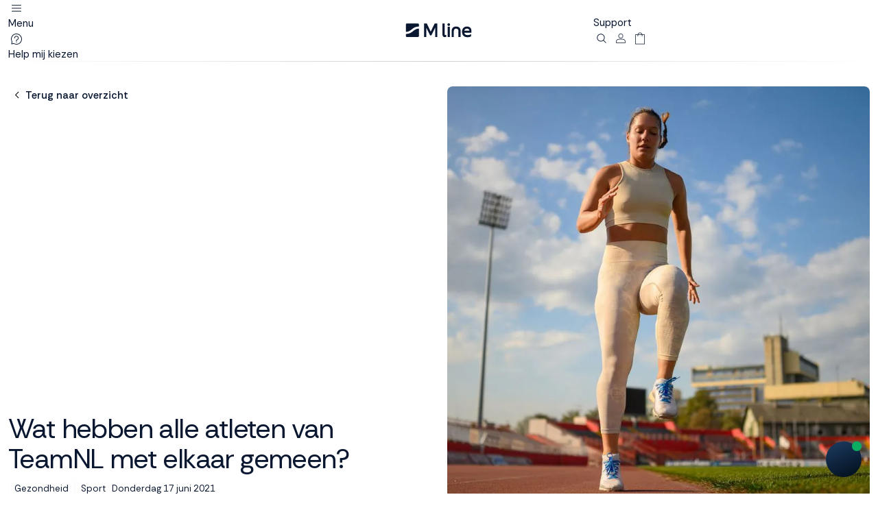

--- FILE ---
content_type: text/html; charset=UTF-8
request_url: https://www.mline.nl/over-mline/nieuws/wat-hebben-alle-atleten-van-teamnl-met-elkaar-gemeen/
body_size: 20149
content:
<!DOCTYPE html>
<html lang="nl" class="desktop chrome  siteID1">
<!-- Another Environmental Friendly Webshop driven by the ApplepieCMS: Applepie communicatie www.applepie.nl -->
<head>
	<meta charset="utf-8" />
	<meta name="viewport" content="width=device-width,minimum-scale=1.0">
	<title>Wat hebben alle atleten van TeamNL met elkaar gemeen? | Nieuws</title>
			<meta name="description" content="Lees meer over Wat hebben alle atleten van TeamNL met elkaar gemeen?" />
		<meta name="google-site-verification" content="iWuF9jEiiL3R3rb6umZjhU4CfX8tbMJkMqkuilvA5lQ" />
			<script async src="https://scripts.luigisbox.tech/LBX-869207.js"></script>
		<link rel="dns-prefetch" href="//live.luigisbox.tech" />
		<link rel="stylesheet" href="https://cdn.luigisbox.tech/autocomplete.css" />
			<link rel="shortcut icon" href="https://www.mline.nl/favicon.ico" type="image/x-icon" />
	<script>var dataLayer = window.dataLayer || [];</script>
			<meta name="facebook-domain-verification" content="zzzf57phd3jeykyiauqn73t9ghpxfo" />
		<link rel="preload" href="https://www.mline.nl/css/css_da78ce55eba4da2e2faba88afdb10aa3.css"  as="style" />
<link href="https://www.mline.nl/css/css_da78ce55eba4da2e2faba88afdb10aa3.css"  rel="stylesheet" />
<link rel="preconnect" href="//fonts.googleapis.com" crossorigin />
<link rel="preconnect" href="//fonts.gstatic.com" crossorigin />
<link href="//fonts.googleapis.com/css?family=Rethink+Sans:ital,wght@0,400,500,600,700,800;1,400..800&display=swap" rel="preload" as="style" crossorigin/>
<link href="//fonts.googleapis.com/css?family=Rethink+Sans:ital,wght@0,400,500,600,700,800;1,400..800&display=swap" rel="stylesheet" type="text/css">
<script type="text/javascript">
var siteurl = "https://www.mline.nl/";
var imageurl = "https://www.mline.nl/";
var curDate = "20260116";
var sCurrency = "&euro;";var prodPop = false;var dataLayer = window.dataLayer || [];</script>
<script defer src="https://www.mline.nl/scripts/jquery.js"></script>
			<link rel="canonical" href="https://www.mline.nl/over-mline/nieuws/wat-hebben-alle-atleten-van-teamnl-met-elkaar-gemeen/" />
				<script>
	window.uetq = window.uetq || [];
	window.uetq.push('consent', 'default', {
		'ad_storage': 'denied'
		});
		</script>
	<script>
	window.dataLayer = window.dataLayer || [];
	function gtag(){dataLayer.push(arguments);}
	gtag('consent', 'default', {
	  'functionality_storage' : 'granted',
	  'personalization_storage' : 'granted',
	  'security_storage' : 'denied',
					'analytics_storage'			: 'granted',
						 'ad_storage'			: 'denied',
			 'ad_user_data'			: 'denied',
			 'ad_personalization'	: 'denied'
				});
	</script>
					<script>
				(function(w,d,s,l,i){w[l]=w[l]||[];w[l].push({'gtm.start':
				new Date().getTime(),event:'gtm.js'});var f=d.getElementsByTagName(s)[0],
				j=d.createElement(s),dl=l!='dataLayer'?'&l='+l:'';j.async=true;j.src=
				'https://www.googletagmanager.com/gtm.js?id='+i+dl;f.parentNode.insertBefore(j,f);
				})(window,document,'script','dataLayer','GTM-5SCZJD4');</script>
						<script type="text/javascript">
		<!--
		window.rsConf = { general: { usePost: true, labels: { ignoreSelector: '[alt]' } } };
		//-->
		</script>
		<link rel="preconnect" href="https://dev.visualwebsiteoptimizer.com" />
		<script type='text/javascript' id='vwoCode'>
		window._vwo_code || (function() {
		var account_id=850163,
		version=2.0,
		settings_tolerance=2000,
		hide_element='body',
		hide_element_style = 'opacity:0 !important;filter:alpha(opacity=0) !important;background:none !important',
		/* DO NOT EDIT BELOW THIS LINE */
		f=false,w=window,d=document,v=d.querySelector('#vwoCode'),cK='_vwo_'+account_id+'_settings',cc={};try{var c=JSON.parse(localStorage.getItem('_vwo_'+account_id+'_config'));cc=c&&typeof c==='object'?c:{}}catch(e){}var stT=cc.stT==='session'?w.sessionStorage:w.localStorage;code={use_existing_jquery:function(){return typeof use_existing_jquery!=='undefined'?use_existing_jquery:undefined},library_tolerance:function(){return typeof library_tolerance!=='undefined'?library_tolerance:undefined},settings_tolerance:function(){return cc.sT||settings_tolerance},hide_element_style:function(){return'{'+(cc.hES||hide_element_style)+'}'},hide_element:function(){return typeof cc.hE==='string'?cc.hE:hide_element},getVersion:function(){return version},finish:function(){if(!f){f=true;var e=d.getElementById('_vis_opt_path_hides');if(e)e.parentNode.removeChild(e)}},finished:function(){return f},load:function(e){var t=this.getSettings(),n=d.createElement('script'),i=this;if(t){n.textContent=t;d.getElementsByTagName('head')[0].appendChild(n);if(!w.VWO||VWO.caE){stT.removeItem(cK);i.load(e)}}else{n.fetchPriority='high';n.src=e;n.type='text/javascript';n.onerror=function(){_vwo_code.finish()};d.getElementsByTagName('head')[0].appendChild(n)}},getSettings:function(){try{var e=stT.getItem(cK);if(!e){return}e=JSON.parse(e);if(Date.now()>e.e){stT.removeItem(cK);return}return e.s}catch(e){return}},init:function(){if(d.URL.indexOf('__vwo_disable__')>-1)return;var e=this.settings_tolerance();w._vwo_settings_timer=setTimeout(function(){_vwo_code.finish();stT.removeItem(cK)},e);var t=d.currentScript,n=d.createElement('style'),i=this.hide_element(),r=t&&!t.async&&i?i+this.hide_element_style():'',c=d.getElementsByTagName('head')[0];n.setAttribute('id','_vis_opt_path_hides');v&&n.setAttribute('nonce',v.nonce);n.setAttribute('type','text/css');if(n.styleSheet)n.styleSheet.cssText=r;else n.appendChild(d.createTextNode(r));c.appendChild(n);this.load('https://dev.visualwebsiteoptimizer.com/j.php?a='+account_id+'&u='+encodeURIComponent(d.URL)+'&vn='+version)}};w._vwo_code=code;code.init();})();
		</script>
		</head>
<body class="">
<header>
	<div class="header-main test">
		<div class="container position-relative">
			<div class="row align-items-center">
				<div class="col-4">
					<div class="left">
						<a href="#mainMenu" title="Open menu" data-bs-toggle="offcanvas" data-bs-target="#mainMenu" aria-controls="mainMenu">
							<svg width="800" height="800" viewBox="0 0 800 800" fill="none" xmlns="http://www.w3.org/2000/svg">
								<path d="M183.969 239.997C175.125 239.997 167.969 247.153 167.969 255.997C167.969 264.841 175.125 271.997 183.969 271.997H615.97C624.813 271.997 631.97 264.841 631.97 255.997C631.97 247.153 624.813 239.997 615.97 239.997H183.969ZM183.969 383.997C175.125 383.997 167.969 391.153 167.969 399.997C167.969 408.84 175.125 415.997 183.969 415.997H615.97C624.813 415.997 631.97 408.84 631.97 399.997C631.97 391.153 624.813 383.997 615.97 383.997H183.969ZM183.969 527.997C175.125 527.997 167.969 535.153 167.969 543.997C167.969 552.84 175.125 559.997 183.969 559.997H615.97C624.813 559.997 631.97 552.84 631.97 543.997C631.97 535.153 624.813 527.997 615.97 527.997H183.969Z" fill="currentColor"/>
							</svg>
							<span class="d-none d-md-block">Menu</span>
						</a>
						<a href="#" data-bs-toggle="modal" data-bs-target="#helpMeChoose" title="Help mij kiezen">
							<svg width="800" height="800" viewBox="0 0 800 800" fill="none" xmlns="http://www.w3.org/2000/svg">
								<path d="M398.83 133.319C330.247 133.319 261.681 159.403 209.451 211.635V211.76C124.847 296.45 110.41 426.057 167.929 529.993L149.387 631.057C148.366 636.497 150.116 642.057 154.033 645.953C157.929 649.87 163.491 651.58 168.909 650.58L269.971 632.037C373.91 689.58 503.623 675.143 588.313 590.517C692.793 486.053 692.793 316.095 588.313 211.613C536.083 159.404 467.413 133.319 398.83 133.319ZM398.83 166.528C458.787 166.528 518.767 189.529 564.623 235.362C656.31 327.032 656.31 475.113 564.623 566.807C488.02 643.33 369.18 657.583 276.764 601.163C273.264 599.017 269.056 598.223 265.014 598.953L186.698 613.267L201.053 534.95C201.803 530.91 201.053 526.72 198.927 523.2C142.511 430.783 156.614 311.97 233.157 235.361C278.992 189.526 338.87 166.528 398.83 166.528ZM398.83 242.53C340.163 242.53 292.327 290.655 292.327 349.513C292.348 358.7 299.827 366.137 309.015 366.18C313.452 366.2 317.702 364.45 320.869 361.327C324.015 358.2 325.786 353.95 325.807 349.513C325.807 308.637 358.37 275.992 398.827 275.992C439.283 275.992 471.81 308.638 471.81 349.513C471.81 383.64 448.85 412.073 417.93 420.533C399.347 425.617 382.013 441.323 382.013 463.783V496.64C381.993 501.097 383.783 505.367 386.93 508.533C390.077 511.68 394.367 513.45 398.827 513.43C403.263 513.41 407.513 511.64 410.64 508.493C413.763 505.327 415.513 501.077 415.493 496.64V463.783C415.493 459.68 419.93 454.66 426.743 452.803H426.87C472.16 440.407 505.183 398.66 505.183 349.513C505.183 290.658 457.497 242.53 398.83 242.53ZM398.33 528.033C388.35 528.283 380.1 536.657 380.1 546.637C380.1 556.763 388.643 565.263 398.83 565.263C409.017 565.263 417.433 556.763 417.433 546.637C417.433 536.513 409.017 528.033 398.83 528.033H398.33Z" fill="currentColor"/>
							</svg>
							<span class="d-none d-md-block">Help mij kiezen</span>
						</a>
					</div>
				</div>
				<div class="col-4">
					<div class="logo text-center">
						<a href="https://www.mline.nl/" title="Klik hier om naar de homepage te gaan."></a>
					</div>
				</div>
				<div class="col-4">
					<div class="right justify-content-end">
						<a href="https://www.mline.nl/klantenservice/" title="Support" class="d-none d-md-block">Support</a>
						<a href="#" class="js-open-search" title="Zoeken">
							<svg width="800" height="800" viewBox="0 0 800 800" fill="none" xmlns="http://www.w3.org/2000/svg">
								<path d="M552.01 364C552.01 260.313 467.697 176.001 364.01 176.001C260.321 176.001 176.009 260.313 176.009 364C176.009 467.69 260.321 552 364.01 552C403.917 552 442.01 539.593 474.32 516.093L485.353 508L596.633 619.28C602.54 625.187 613.35 625.187 619.257 619.28C625.507 613.03 625.507 602.873 619.257 596.657L507.977 485.377L516.07 474.343C539.603 442.033 551.977 403.877 551.977 364.033L552.01 364ZM364.01 520C278.009 520 208.009 450 208.009 364C208.009 278.001 278.009 208.001 364.01 208.001C450.01 208.001 520.01 278.001 520.01 364C520.01 450 450.01 520 364.01 520Z" fill="currentColor"/>
							</svg>
						</a>
						<a href="https://www.mline.nl/inloggen/" title="Mijn account gegevens">
							<svg width="800" height="800" viewBox="0 0 800 800" fill="none" xmlns="http://www.w3.org/2000/svg">
								<path d="M490.732 425.933C569.338 425.933 633.333 489.928 633.333 568.508V594.442C633.333 615.758 615.76 633.331 594.444 633.331H205.556C184.24 633.331 166.667 615.758 166.667 594.442V568.508C166.667 489.928 230.662 425.933 309.268 425.933H490.732ZM309.269 451.842C244.664 451.842 192.602 503.928 192.602 568.509V594.443C192.602 601.759 198.241 607.397 205.557 607.397H594.445C601.761 607.397 607.399 601.759 607.424 594.468V568.533C607.424 503.953 555.337 451.866 490.757 451.866H309.268L309.269 451.842ZM400 166.667C464.288 166.667 516.667 219.045 516.667 283.333C516.667 347.621 464.288 400 400 400C335.712 400 283.333 347.621 283.333 283.333C283.333 219.045 335.712 166.667 400 166.667ZM400 192.601C349.736 192.601 309.268 233.069 309.268 283.333C309.268 333.597 349.736 374.065 400 374.065C450.264 374.065 490.732 333.597 490.732 283.333C490.732 233.069 450.264 192.601 400 192.601Z" fill="currentColor"/>
							</svg>
						</a>
						<a class="cart js-open-basket-popout" href="#" title="Winkelwagen">
							<svg width="80" height="89" viewBox="0 0 80 89" fill="none" xmlns="http://www.w3.org/2000/svg">
								<path d="M64.5885 23.4389H52.574C51.7978 19.4866 49.2492 16.1205 45.6725 14.3375C42.096 12.5542 37.9049 12.5542 34.3281 14.3375C30.7516 16.1209 28.203 19.4868 27.4266 23.4389H15.412C14.6332 23.4389 14 24.0789 14 24.8661V74.5701C14 74.9503 14.1484 75.3118 14.4133 75.5796C14.6782 75.8474 15.0385 76 15.4121 76H64.5879C64.9615 76 65.3217 75.8474 65.5867 75.5796C65.8516 75.3118 66 74.9503 66 74.5701V24.8661C66 24.0789 65.3674 23.4389 64.5885 23.4389ZM40.0006 15.8559C42.2154 15.8613 44.3666 16.6084 46.1151 17.9794C47.8636 19.353 49.1141 21.273 49.6678 23.4392H30.3333C30.887 21.2729 32.1375 19.353 33.886 17.9794C35.6345 16.6084 37.7859 15.8613 40.0006 15.8559ZM63.1738 73.1429H16.8275V26.296H27.1811V32.1897C27.1811 32.9796 27.8142 33.6169 28.5931 33.6169C29.3746 33.6169 30.0078 32.9796 30.0078 32.1897V26.296H49.994V32.1897C49.994 32.9796 50.6272 33.6169 51.4087 33.6169C52.1876 33.6169 52.8207 32.9796 52.8207 32.1897V26.296H63.1743L63.1738 73.1429Z" fill="currentColor"/>
							</svg>
													</a>
					</div>
				</div>
			</div>
			<script>
			  function LBInitAutocomplete() {
				const isMobile = window.innerWidth <= 768;
				const sizes = {
						mobile: {
							page: 10,
							category: 0,
							article: 10
						},
						desktop: {
							page: 4,
							category: 3,
							article: 3
						}
					};
				const currentSizes = isMobile ? sizes.mobile : sizes.desktop;
				AutoComplete(
				  {
					Layout: "heromobile",
											TrackerId: "666838-869207",
											Locale: "nl",
					ShowHeroProduct: false,

					Translations: {
						  nl: {
							 priceFilter: {
							  minimumFractionDigits: 2,
							  maximumFractionDigits: 2,
							  locale: "nl",
							  prefixed: true,
							  symbol: '€'
							},
							"showAllTitle": "Bekijk alle pagina's",
							noResultsMessage: "Je zoekterm levert helaas geen resultaat op, probeer een andere zoekterm.",
							"placeholderText": "Zoek naar...",
							types: {
							  item: {
								name: "Producten",
								recommendName: "Populaire producten"
							  },
							  query: {
								name: "Zoekopdracht",
								recommendName: "Recente zoekopdrachten"
							  },
							 page: {
								name: "Pagina's",
								recommendName: "Populaire pagina's"
							  },
							  article: {
								name: "Blogs",
								recommendName: "Populaire artikelen"
							  },
							  category: {
								name: "Categorieën",
								recommendName: "Populaire categorieën"
							  }
							}
						  }
						},
					Types: [
						{
						type: "item",
						recommend: {},
						attributes: ['category.last']
					  },
					  {
						type: "page",
						recommend: {},
						size: currentSizes.page
					  },
					{
						type: "category",
						recommend: {},
						size: currentSizes.category
					  },
					  {
						type: "article",
						recommend: {},
						size: currentSizes.article,
						attributes: ['image']
					  }
					]
				  },
				  "#searchTop"
				);
			  }
			</script>
			<script
			  src="https://cdn.luigisbox.com/autocomplete.js"
			  async
			  onload="LBInitAutocomplete()"
			></script>
			<div class="cart-popout">
				<div class="cart-content">
					<ul class="cart-list list-vertical mb-0" id="cart">
											<li class="text-center"><p>Jouw winkelmandje is leeg</p></li>
						<li><button  class="btn btn-tertiary js-close-basket-popout">Verder winkelen</button></li>
											</ul>
				</div>
			</div>
		</div>
	</div>
</header>
<div class="search-box">
    <div class="wrapper">
        <div class="container">
            <div class="row">
                <div class="col-12">
                    <div class="search-wrapper">
						<form id="searchFrm" action="https://www.mline.nl/zoeken/" method="get" class="searchTop">
						  <input type="text" name="q" id="searchTop" placeholder="| Zoeken..." value="">
						</form>
                    </div>
                </div>
            </div>
        </div>
    </div>
</div>
<div class="offcanvas offcanvas-start" tabindex="-1" id="mainMenu" aria-labelledby="mainMenuLabel">
	<div class="mobile-header d-sm-none">
		<a href="https://www.mline.nl/"><img src="https://www.mline.nl/img/logo-name-primary.svg" width="85" alt="M line logo"></a>
	</div>
	<button type="button" class="btn-close" data-bs-dismiss="offcanvas" aria-label="Close"></button>
	<nav>
		<ul class="main-nav">
			<li><button class="btn btn-tertiary focus-enabled" data-has-all="N"  data-helper="verkooppunt" data-trigger="boxsprings" data-link="boxsprings/" data-bs-toggle="offcanvas" data-bs-target="#subMenu" aria-controls="subMenu">Boxsprings</button></li><li><button class="btn btn-tertiary focus-enabled" data-has-all="Y"  data-helper="verkooppunt" data-trigger="bedden" data-link="bedden/" data-bs-toggle="offcanvas" data-bs-target="#subMenu" aria-controls="subMenu">Bedden</button></li><li><button class="btn btn-tertiary focus-enabled" data-has-all="Y"  data-helper="matrassenwijzer" data-trigger="matrassen" data-link="matrassen/" data-bs-toggle="offcanvas" data-bs-target="#subMenu" aria-controls="subMenu">Matrassen</button></li><li><button class="btn btn-tertiary focus-enabled" data-has-all="Y"  data-helper="kussenwijzer" data-trigger="kussens" data-link="kussens/" data-bs-toggle="offcanvas" data-bs-target="#subMenu" aria-controls="subMenu">Kussens</button></li><li><button class="btn btn-tertiary focus-enabled" data-has-all="Y"  data-helper="verkooppunt" data-trigger="toppers" data-link="toppers/" data-bs-toggle="offcanvas" data-bs-target="#subMenu" aria-controls="subMenu">Toppers</button></li><li><button class="btn btn-tertiary focus-enabled" data-has-all="Y"  data-helper="verkooppunt" data-trigger="beddengoed" data-link="beddengoed/" data-bs-toggle="offcanvas" data-bs-target="#subMenu" aria-controls="subMenu">Beddengoed</button></li><li><button class="btn btn-tertiary focus-enabled" data-has-all="N"  data-helper="verkooppunt" data-trigger="oplossingen" data-link="#/" data-bs-toggle="offcanvas" data-bs-target="#subMenu" aria-controls="subMenu">Oplossingen</button></li>		</ul>
		<div class="bottom">
			<ul>
				<li><a href="#" data-bs-toggle="modal" data-bs-target="#helpMeChoose" title="Help mij kiezen" class="btn btn-tertiary px-0 focus-enabled">Help mij kiezen</a></li>
				<li><a href="https://www.mline.nl/verkooppunten/" class="btn btn-tertiary focus-enabled" title="Vind een verkooppunt">Vind een verkooppunt</a></li>
				<li><a href="https://www.mline.nl/productregistratie/" class="btn btn-tertiary focus-enabled">Registreer mijn product</a></li>
			</ul>
			<div class="row gx-2">
				<div class="col-6">
					<a href="https://www.mline.nl/performance/" title="M line Performance">
						<img class="img-fit radius-8" src="https://www.mline.nl/upload/large/webp/nav-performance.webp" alt="M line Performance">
						<div class="mm-tile-logo performance-logo"></div>
					</a>
				</div>
				<div class="col-6">
					<a href="https://www.mline.nl/prestige/" title="M line Prestige">
						<img class="img-fit radius-8" src="https://www.mline.nl/upload/large/webp/nav-prestige.webp" alt="M line Prestige">
						<div class="mm-tile-logo prestige-logo"></div>
					</a>
				</div>
			</div>
		</div>
	</nav>
</div>
<div class="offcanvas offcanvas-start" tabindex="-1" id="subMenu" aria-labelledby="subMenuLabel">
	<div class="mobile-header d-sm-none">
		<a href="https://www.mline.nl/"><img src="https://www.mline.nl/img/logo-name-primary.svg" width="85" alt="Logo"></a>
	</div>
	<button type="button" class="btn-close" data-bs-dismiss="offcanvas" aria-label="Close"></button>
	<div class="submenu-header mb32">
		<div class="d-flex align-items-center gap-2">
			<a href="#mainMenu" title="Terug naar hoofdmenu" data-bs-toggle="offcanvas" data-bs-target="#mainMenu" aria-controls="mainMenu">
				<svg width="24" height="24" viewBox="0 0 24 24" fill="none" xmlns="http://www.w3.org/2000/svg">
					<path d="M9.16875 12.4074C8.94375 12.1824 8.94375 11.8176 9.16875 11.5926L14.1853 6.57611L15 7.39082L10.3908 12L15 16.6092L14.1853 17.4239L9.16875 12.4074Z" fill="#0A1730"/>
				</svg>
			</a>
			<span class="submenu-title"></span>
		</div>
		<a href="#" class="btn btn-secondary border see-all">Bekijk alle</a>
	</div>
			<div class="submenu-content" id="boxsprings">
								<div class="product-line mb32">
						<span class="title">M line Prestige</span>
													<a href="https://www.mline.nl/boxsprings/boxspring-prestige/" title="Prestige matras" class="menu-tile menu-tile-12">
								<img class="img-fit" src="https://www.mline.nl/upload/large/webp/boxsprings-m-line-prestige.webp" alt="Prestige Boxspring">
								<span>Prestige Boxspring</span>
							</a>
												</div>
							</div>
				<div class="submenu-content" id="bedden">
								<div class="product-line mb32">
						<span class="title">M line Performance</span>
													<a href="https://www.mline.nl/bedden/m-line-element-lush/" title="Prestige matras" class="menu-tile menu-tile-6">
								<img class="img-fit" src="https://www.mline.nl/upload/large/webp/m-line-bedden-element-lush.webp" alt="Element Lush">
								<span>Element Lush</span>
							</a>
														<a href="https://www.mline.nl/bedden/m-line-element-vivid/" title="Prestige matras" class="menu-tile menu-tile-6">
								<img class="img-fit" src="https://www.mline.nl/upload/large/webp/m-line-bedden-element-vivid.webp" alt="Element Vivid">
								<span>Element Vivid</span>
							</a>
														<a href="https://www.mline.nl/bedden/m-line-element-mind/" title="Prestige matras" class="menu-tile menu-tile-6">
								<img class="img-fit" src="https://www.mline.nl/upload/large/webp/m-line-bedden-element-mind.webp" alt="Element Mind">
								<span>Element Mind</span>
							</a>
														<a href="https://www.mline.nl/bedden/m-line-element-spirit/" title="Prestige matras" class="menu-tile menu-tile-6">
								<img class="img-fit" src="https://www.mline.nl/upload/large/webp/m-line-bedden-element-spirit.webp" alt="Element Spirit">
								<span>Element Spirit</span>
							</a>
												</div>
							</div>
				<div class="submenu-content" id="matrassen">
								<div class="product-line mb32">
						<span class="title">M line Prestige</span>
													<a href="https://www.mline.nl/matrassen/prestige-matras/" title="Prestige matras" class="menu-tile menu-tile-12">
								<img class="img-fit" src="https://www.mline.nl/upload/large/webp/matrassen-m-line-prestige.webp" alt="Prestige matras">
								<span>Prestige matras</span>
							</a>
												</div>
										<div class="product-line mb32">
						<span class="title">M line Performance</span>
													<a href="https://www.mline.nl/matrassen/cool-motion/" title="Prestige matras" class="menu-tile menu-tile-6">
								<img class="img-fit" src="https://www.mline.nl/upload/large/webp/m-line-matrassen-cool-motion.webp" alt="Cool Motion">
								<span class="text-primary">Cool Motion</span>
							</a>
														<a href="https://www.mline.nl/matrassen/iconic/" title="Prestige matras" class="menu-tile menu-tile-6">
								<img class="img-fit" src="https://www.mline.nl/upload/large/webp/m-line-matrassen-iconic.webp" alt="Iconic">
								<span class="text-primary">Iconic</span>
							</a>
												</div>
							</div>
				<div class="submenu-content" id="kussens">
								<div class="product-line mb32">
						<span class="title">M line Prestige</span>
													<a href="https://www.mline.nl/kussens/the-flow-pillow/" title="Prestige matras" class="menu-tile menu-tile-6 small">
								<img class="img-fit" src="https://www.mline.nl/upload/large/webp/m-line-kussens-prestige-theflow.webp" alt="The Flow Pillow">
								<span>The Flow Pillow</span>
							</a>
														<a href="https://www.mline.nl/kussens/the-crown-pillow/" title="Prestige matras" class="menu-tile menu-tile-6 small">
								<img class="img-fit" src="https://www.mline.nl/upload/large/webp/m-line-kussens-prestige-thecrown.webp" alt="The Crown Pillow">
								<span>The Crown Pillow</span>
							</a>
												</div>
										<div class="product-line mb32">
						<span class="title">M line Performance</span>
													<a href="https://www.mline.nl/kussens/athletic-pillow/" title="Prestige matras" class="menu-tile menu-tile-6 small">
								<img class="img-fit" src="https://www.mline.nl/upload/large/webp/m-line-kussens-athletic-pillow.webp" alt="Athletic Pillow">
								<span class="text-primary">Athletic Pillow</span>
							</a>
														<a href="https://www.mline.nl/kussens/pillow-you-blauw/" title="Prestige matras" class="menu-tile menu-tile-6 small">
								<img class="img-fit" src="https://www.mline.nl/upload/large/webp/m-line-kussens-pillow-you.webp" alt="Pillow You">
								<span class="text-primary">Pillow You</span>
							</a>
														<a href="https://www.mline.nl/kussens/active-pillow/" title="Prestige matras" class="menu-tile menu-tile-6 small">
								<img class="img-fit" src="https://www.mline.nl/upload/large/webp/m-line-kussens-active-pillow.webp" alt="Active Pillow">
								<span class="text-primary">Active Pillow</span>
							</a>
														<a href="https://www.mline.nl/kussens/wave-pillow/" title="Prestige matras" class="menu-tile menu-tile-6 small">
								<img class="img-fit" src="https://www.mline.nl/upload/large/webp/m-line-kussens-wave-pillow.webp" alt="Wave Pillow">
								<span class="text-primary">Wave Pillow</span>
							</a>
														<a href="https://www.mline.nl/kussens/teamnl-pillow/" title="Prestige matras" class="menu-tile menu-tile-6 small">
								<img class="img-fit" src="https://www.mline.nl/upload/large/webp/m-line-kussens-teamnl.webp" alt="TeamNL Pillow">
								<span class="text-primary">TeamNL Pillow</span>
							</a>
														<a href="https://www.mline.nl/kussens/m-line-reiskussen/" title="Prestige matras" class="menu-tile menu-tile-6 small">
								<img class="img-fit" src="https://www.mline.nl/upload/large/webp/m-line-kussens-reiskussen.webp" alt="M line reiskussen">
								<span class="text-primary">M line reiskussen</span>
							</a>
												</div>
							</div>
				<div class="submenu-content" id="toppers">
								<div class="product-line mb32">
						<span class="title">M line Prestige</span>
													<a href="https://www.mline.nl/toppers/topper-prestige/" title="Prestige matras" class="list small">
								<img class="img-fit" src="https://www.mline.nl/upload/large/webp/m-line-topper-prestige.webp" alt="Topper Prestige">
								<span>Topper Prestige</span>
							</a>
														<a href="https://www.mline.nl/toppers/topper-prestige-split/" title="Prestige matras" class="list small">
								<img class="img-fit" src="https://www.mline.nl/upload/large/webp/m-line-topper-prestige-split.webp" alt="Topper Prestige split">
								<span>Topper Prestige split</span>
							</a>
												</div>
										<div class="product-line mb32">
						<span class="title">M line Performance</span>
													<a href="https://www.mline.nl/toppers/topper-cool-motion-soft/" title="Prestige matras" class="list small">
								<img class="img-fit" src="https://www.mline.nl/upload/large/webp/m-line-toppers-topper-cool-motion-soft.webp" alt="Topper Cool Motion soft">
								<span class="text-primary">Topper Cool Motion soft</span>
							</a>
														<a href="https://www.mline.nl/toppers/topper-cool-motion-firm/" title="Prestige matras" class="list small">
								<img class="img-fit" src="https://www.mline.nl/upload/large/webp/m-line-toppers-topper-cool-motion-firm.webp" alt="Topper Cool Motion firm">
								<span class="text-primary">Topper Cool Motion firm</span>
							</a>
														<a href="https://www.mline.nl/toppers/topper-cool-motion-soft-split/" title="Prestige matras" class="list small">
								<img class="img-fit" src="https://www.mline.nl/upload/large/webp/m-line-toppers-topper-cool-motion-split-soft.webp" alt="Topper Cool Motion soft split">
								<span class="text-primary">Topper Cool Motion soft split</span>
							</a>
														<a href="https://www.mline.nl/toppers/topper-cool-motion-firm-split/" title="Prestige matras" class="list small">
								<img class="img-fit" src="https://www.mline.nl/upload/large/webp/m-line-toppers-topper-cool-motion-split-firm.webp" alt="Topper Cool Motion firm split">
								<span class="text-primary">Topper Cool Motion firm split</span>
							</a>
												</div>
							</div>
				<div class="submenu-content" id="beddengoed">
								<div class="product-line mb32">
						<span class="title">M line Prestige</span>
													<a href="https://www.mline.nl/beddengoed/prestige-duo-cover/" title="Prestige matras" class="list small">
								<img class="img-fit" src="https://www.mline.nl/upload/large/webp/m-line-beddengoed-prestige-duo-cover.webp" alt="Prestige Duo Cover">
								<span>Prestige Duo Cover</span>
							</a>
														<a href="https://www.mline.nl/beddengoed/prestige-twin-cover/" title="Prestige matras" class="list small">
								<img class="img-fit" src="https://www.mline.nl/upload/large/webp/m-line-beddengoed-prestige-twin-cover.webp" alt="Prestige Twin Cover">
								<span>Prestige Twin Cover</span>
							</a>
												</div>
										<div class="product-line mb32">
						<span class="title">M line Performance</span>
													<a href="https://www.mline.nl/beddengoed/hoofdkussensloop-athletic-pillow/" title="Prestige matras" class="list small">
								<img class="img-fit" src="https://www.mline.nl/upload/large/webp/m-line-beddengoed-hoofdkussensloop-athletic-pillow.webp" alt="Hoofdkussensloop Athletic Pillow">
								<span class="text-primary">Hoofdkussensloop Athletic Pillow</span>
							</a>
														<a href="https://www.mline.nl/beddengoed/hoofdkussensloop-pillow-you/" title="Prestige matras" class="list small">
								<img class="img-fit" src="https://www.mline.nl/upload/large/webp/m-line-beddengoed-hoofdkussensloop-pillow-you.webp" alt="Hoofdkussensloop Pillow You">
								<span class="text-primary">Hoofdkussensloop Pillow You</span>
							</a>
														<a href="https://www.mline.nl/beddengoed/hoofdkussensloop-wave-pillow/" title="Prestige matras" class="list small">
								<img class="img-fit" src="https://www.mline.nl/upload/large/webp/m-line-beddengoed-hoofdkussensloop-wave-pillow.webp" alt="Hoofdkussensloop Wave Pillow">
								<span class="text-primary">Hoofdkussensloop Wave Pillow</span>
							</a>
														<a href="https://www.mline.nl/beddengoed/cool-duo-cover/" title="Prestige matras" class="list small">
								<img class="img-fit" src="https://www.mline.nl/upload/large/webp/m-line-beddengoed-cool-duo-cover.webp" alt="Cool Duo Cover">
								<span class="text-primary">Cool Duo Cover</span>
							</a>
														<a href="https://www.mline.nl/beddengoed/cool-twin-cover/" title="Prestige matras" class="list small">
								<img class="img-fit" src="https://www.mline.nl/upload/large/webp/m-line-beddengoed-cool-twin-cover.webp" alt="Cool Twin Cover">
								<span class="text-primary">Cool Twin Cover</span>
							</a>
														<a href="https://www.mline.nl/beddengoed/allergeen-spray/" title="Prestige matras" class="list small">
								<img class="img-fit" src="https://www.mline.nl/upload/large/webp/m-line-beddengoed-allergeen-spray.webp" alt="Allergeen spray">
								<span class="text-primary">Allergeen spray</span>
							</a>
												</div>
							</div>
				<div class="submenu-content" id="oplossingen">
			<ul class="list-unstyled p-0 m-0">					<li class="list big mb24">
						<a href="https://www.mline.nl/lichamelijke-klachten/" class="text-normal">
                            							<div class="list-item-content flex-grow-1">
								<span>Lichamelijke klachten</span>
								<p class="ellipsis-2"> Slapen op een matras dat zich volledig aan je lichaam aanpast, verbetert je nachtrust en ondersteunt je lichamelijke en mentale gezondheid.</p>
							</div>
							<svg width="25" height="24" viewBox="0 0 25 24" fill="none" xmlns="http://www.w3.org/2000/svg">
								<path d="M15.2764 11.6245C15.4838 11.8319 15.4838 12.1681 15.2764 12.3755L10.6519 17L9.90088 16.249L14.1498 12L9.90088 7.75104L10.6519 7L15.2764 11.6245Z" fill="#0A1730"/>
							</svg>
						</a>
					</li>
										<li class="list big mb24">
						<a href="https://www.mline.nl/temperatuurregulatie/" class="text-normal">
                            							<div class="list-item-content flex-grow-1">
								<span>Temperatuurregulatie</span>
								<p class="ellipsis-2">De juiste lichaamstemperatuur helpt je sneller in slaap te vallen en dieper door te slapen. Zo word je minder vaak wakker en begin je de dag energieker.</p>
							</div>
							<svg width="25" height="24" viewBox="0 0 25 24" fill="none" xmlns="http://www.w3.org/2000/svg">
								<path d="M15.2764 11.6245C15.4838 11.8319 15.4838 12.1681 15.2764 12.3755L10.6519 17L9.90088 16.249L14.1498 12L9.90088 7.75104L10.6519 7L15.2764 11.6245Z" fill="#0A1730"/>
							</svg>
						</a>
					</li>
										<li class="list big mb24">
						<a href="https://www.mline.nl/fysiek-herstel/" class="text-normal">
                            							<div class="list-item-content flex-grow-1">
								<span>Fysiek herstel</span>
								<p class="ellipsis-2">Slaap is hét moment waarop een actief lichaam herstelt en nieuwe energie opbouwt. Essentieel om elke dag weer topprestaties te leveren.</p>
							</div>
							<svg width="25" height="24" viewBox="0 0 25 24" fill="none" xmlns="http://www.w3.org/2000/svg">
								<path d="M15.2764 11.6245C15.4838 11.8319 15.4838 12.1681 15.2764 12.3755L10.6519 17L9.90088 16.249L14.1498 12L9.90088 7.75104L10.6519 7L15.2764 11.6245Z" fill="#0A1730"/>
							</svg>
						</a>
					</li>
										<li class="list big mb24">
						<a href="https://www.mline.nl/mentaal-herstel/" class="text-normal">
                            							<div class="list-item-content flex-grow-1">
								<span>Mentaal herstel</span>
								<p class="ellipsis-2">Een goede nachtrust verbetert je mentale prestaties, vermindert stress en verhoogt je concentratie, zodat je klaar bent om het beste uit jezelf te halen.</p>
							</div>
							<svg width="25" height="24" viewBox="0 0 25 24" fill="none" xmlns="http://www.w3.org/2000/svg">
								<path d="M15.2764 11.6245C15.4838 11.8319 15.4838 12.1681 15.2764 12.3755L10.6519 17L9.90088 16.249L14.1498 12L9.90088 7.75104L10.6519 7L15.2764 11.6245Z" fill="#0A1730"/>
							</svg>
						</a>
					</li>
					</ul>		</div>
			<div class="submenu-footer">
		<a href="#" class="d-flex align-items-center justify-content-center text-normal choose-helper">
			<svg width="24" height="24" viewBox="0 0 24 24" fill="none" xmlns="http://www.w3.org/2000/svg">
				<path d="M11.965 3.99961C9.90753 3.99961 7.85054 4.78212 6.28363 6.34908V6.35283C3.74552 8.89351 3.31239 12.7817 5.03798 15.8999L4.48172 18.9317H4.48234C4.45172 19.0949 4.50359 19.2617 4.6211 19.3786C4.73797 19.4961 4.90484 19.5474 5.06736 19.5174L8.09924 18.9611C11.2174 20.6874 15.1088 20.2543 17.6495 17.7155C20.7839 14.5817 20.7839 9.48286 17.6495 6.34841C16.0826 4.78214 14.0225 3.99961 11.965 3.99961ZM11.965 4.99588C13.7637 4.99588 15.5631 5.68589 16.9388 7.06087C19.6894 9.81099 19.6894 14.2535 16.9388 17.0042C14.6407 19.2999 11.0755 19.7275 8.30302 18.0349H8.3024C8.1974 17.9705 8.07177 17.9467 7.95052 17.9686L5.60105 18.398L6.03168 16.0485C6.05418 15.9273 6.03168 15.8016 5.96793 15.696C4.27542 12.9235 4.69853 9.35912 6.99482 7.06084C8.36985 5.68582 10.1667 4.99585 11.9655 4.99585L11.965 4.99588ZM11.965 7.27591C10.205 7.27591 8.76991 8.71968 8.76991 10.4854H8.77053C8.77116 10.761 8.99491 10.9842 9.27054 10.9854C9.40367 10.986 9.53117 10.9335 9.62618 10.8398C9.72055 10.746 9.77368 10.6185 9.77431 10.4854C9.77431 9.25913 10.7512 8.27977 11.9649 8.27977C13.1786 8.27977 14.1544 9.25916 14.1544 10.4854C14.1544 11.5092 13.4656 12.3622 12.538 12.616C11.9805 12.7685 11.4605 13.2397 11.4605 13.9135V14.8992H11.4611C11.4605 15.0329 11.5136 15.161 11.608 15.2561C11.7024 15.3504 11.8311 15.4036 11.9649 15.4029C12.098 15.4023 12.2255 15.3492 12.3193 15.2548C12.413 15.1598 12.4655 15.0323 12.4649 14.8992V13.9135C12.4649 13.7904 12.598 13.6398 12.8024 13.5841H12.8062C14.1649 13.2123 15.1556 11.9598 15.1556 10.4854C15.1556 8.71975 13.725 7.27591 11.965 7.27591ZM11.95 15.841C11.6506 15.8485 11.4031 16.0998 11.4031 16.3991C11.4031 16.7029 11.6594 16.9579 11.965 16.9579C12.2706 16.9579 12.5231 16.7029 12.5231 16.3991C12.5231 16.0954 12.2706 15.841 11.965 15.841H11.95Z" fill="#0a1730"/>
			</svg>
			<span>Help mij kiezen</span>
		</a>
		<a href="https://www.mline.nl/verkooppunten/" class="btn btn-tertiary focus-enabled choose-verkooppunt" title="Vind een verkooppunt">Vind een verkooppunt</a>
	</div>
</div>
<div class="consentControl">
	<div class="wrapper">
		<div class="container">
			<div class="consent-body">
				<div class="title">
					<span class="fsize4">Deze site gebruikt cookies</span>
				</div>
									<p class="mb40">M line plaatst functionele, analytische en marketing cookies. Dankzij functionele cookies werkt de website goed, terwijl de analytische cookies ons helpen om de website te verbeteren. Via de marketing cookies kunnen we jouw interactie met ons binnen en buiten onze website te volgen. Dat doen we legitiem en belangrijk, anoniem. Meer weten? Lees <a href="#" tabIndex="1" class="concon-settings c-secondary">Bekijk dit overzicht</a> voor alle cookieinstellingen en <a href="https://www.mline.nl/privacy-policy/">lees hier onze privacy policy</a>. Door te accepteren geef je toestemming voor onze marketing cookies. Kies je voor Weigeren? Dan plaatsen we alleen functionele en analytische cookies.</p>
					<div class="row flex-column-reverse flex-sm-row g-3">
						<div class="col-sm-6"><a href="" class="btn btn-pure-white w-100 concon-direct" data-status="N"">Weigeren</a></div>
						<div class="col-sm-6"><a href="" tabIndex="3" class="btn btn-primary w-100 concon-direct" data-status="Y"">Accepteren</a></div>
					</div>
								</div>
		</div>
	</div>
</div>    <script>
    window.dataLayer.push({
        'event': 'consentControl',
        'consentAnalytics': true,
        'consentMarketing': false    });
    </script>
    <main >
	<div class="read-progress" id="read-progress"></div>
	<div class="news-item news-detail">
		<div class="container article-header mb80 mb120">
			<div class="row">
				<div class="col-12 col-md-6">
					<div class="d-flex flex-column justify-content-between h-100">
						<div class="mb48">
							<a href="https://www.mline.nl/over-mline/nieuws/" class="btn btn-tertiary back"><span>Terug naar overzicht</span></a>
						</div>
						<div>
							<h1 class="fsize2">Wat hebben alle atleten van TeamNL met elkaar gemeen?</h1>
							<div class="article-meta mb-md-0">
								<div class="d-flex gap-2"><div class="article-label">Gezondheid</div><div class="article-label">Sport</div></div>								<div class="article-date">Donderdag 17 juni 2021</div>
							</div>
						</div>
					</div>
				</div>
				<div class="col-12 col-md-6">
											<img class="img-fit radius-8" src="https://www.mline.nl/upload/large/webp/fit-1320x1320.webp" alt="Wat hebben alle atleten van TeamNL met elkaar gemeen?">
										</div>
			</div>
		</div>
	</div>
	<div class="block10 "><div class="container"><div class="row gy-5"><div class="col-12"><p>Vier jaar lang werkt de topsporter toe naar een ultieme droom: de Olympische Spelen. Daarvoor worden offers gemaakt en uiterste doelen gesteld. Geweldig als het lukt om het ticket te bemachtigen, en een onwijze teleurstelling als je misgrijpt. Eenmaal zo ver, laat je niets meer aan het toeval over!<br />&nbsp;</p>
<h2 class="fsize3 fsize4">Het Olympisch dorp</h2>
<p>Bij een sportevenement in een ander land, georganiseerd door een andere organisatie, weet je nooit helemaal wat je kunt aantreffen. Daarom doet NOC*NSF goed voorwerk en zetten ze de thuisbasis van TeamNL geheel naar hun hand. E&eacute;n van die onderdelen die ze&nbsp;uiterst serieus nemen is nachtrust. Heel TeamNL slaapt, net als bij <a href="https://www.mline.nl/over-mline/nieuws/teamnl-slaapt-in-pyeongchang-op-m-line/" target="_blank">voorgaande edities</a>, in het Olympisch dorp op M line comfort. Een slechte nachtrust kan net het verschil maken tussen goud en zilver, want dit is het risico:&nbsp;</p>
<ul>
<li>Afname fysiek herstel</li>
<li>Afname alertheid en concentratie</li>
<li>Langere reactietijd</li>
<li>Geheugenproblemen</li>
<li>Slechtere motorische co&ouml;rdinatie</li>
<li>Verminderde correcte informatieverwerking</li>
<li>Verslechterde besluitvorming<br /><br /></li>
</ul>
<h2 class="fsize3 fsize4">Optimaal slaapcomfort cre&euml;ren&nbsp;</h2>
<p>TeamNL vertrouwt de nachtrust van alle atleten, op het moment waarop ze echt moeten pieken, volledig toe aan M line. Een Japans matrassenmerk verzorgt in eerste instantie de bedden als partner IOC. Helaas gelden in Azi&euml; andere maatstaven wat betreft een comfortabel matras. Daar is men meer gewend aan hard slaapcomfort. Zodoende zijn deze matrassen niet geschikt voor de helden van TeamNL. Wat is de oplossing? Het Japanse matras zorgt voor een prima ondersteuning, maar mist het Europese comfort. Daarom levert M line, als <a href="https://www.mline.nl/over-mline/ambassadeurs/" target="_blank">Official Sleep Supplier van TeamNL</a>, <a href="https://www.mline.nl/toppers/" target="_blank">matrastoppers </a>en&nbsp;<a href="https://www.mline.nl/kussens/athletic-pillow/" target="_blank">Athletic Pillow</a> hoofdkussens in Tokyo om de drukverdeling en comfort naar aangenamer niveau te tillen. Een goede nachtrust is van essentieel belang om het herstel van het lichaam, na zware wedstrijd of training, optimaal te laten verlopen. Met deze noodzakelijke aanpassing is TeamNL klaar voor grootse doelen in Tokyo. Want topprestaties komen niet vanzelf!</p>
<p>Ben je zelf ook op zoek naar een manier om jouw prestaties te verbeteren? Investeer in een goede nachtrust! Het&nbsp;M line TeamNL matras is ontwikkeld in samenwerking met topsporters en uitgebreid getest op Papendal.&nbsp;<a title="Matras tegen rugklachten" href="https://www.mline.nl/matrassen/tegen-rugklachten/">Rugklachten</a> zijn verleden tijd. Fit en gezond voor de dag komen is de toekomst.</p></div>
</div></div></div>

</main>
<div class="modal fade" id="helpMeChoose" tabindex="-1" aria-labelledby="helpMeChooseLabel" aria-hidden="true">
	<div class="modal-dialog">
		<div class="modal-content">
			<div class="m_header w-100 d-flex align-items-end d-md-none">
				<div class="flex-grow-1"><span class="fsize4">Help mij kiezen</span></div>
				<button type="button" class="btn-close dark" data-bs-dismiss="modal" aria-label="Close"></button>
			</div>
			<div class="wrapper flex-column flex-sm-row">
				<button type="button" class="btn-close" data-bs-dismiss="modal" aria-label="Close"></button>
				<div class="wijzer-option d-flex align-items-end align-items-md-center justify-content-md-center text-md-center" style="background: linear-gradient(rgba(0,0,0,.3), rgba(0,0,0,.3)), url(https://www.mline.nl/upload/large/webp/matrassenwijzer.webp) center/cover no-repeat;">
					<div class="inner d-flex flex-column align-items-md-center">
						<span class="fsize2 mb24">Ontdek welke matras<br/> het beste bij jou past</span>
						<div class="mb24">
							<a title="Start matrassenwijzer" href="https://www.mline.nl/matrassenwijzer/" class="btn btn-secondary">Start</a>
						</div>
						<span class="text-sm d-none d-md-block">Duurt gemiddeld 2 minuten</span>
					</div>
				</div>
				<div class="wijzer-option d-flex align-items-end align-items-md-center justify-content-md-center text-md-center" style="background: linear-gradient(rgba(0,0,0,.3), rgba(0,0,0,.3)), url(https://www.mline.nl/upload/large/webp/kussenwijzer.webp) center/cover no-repeat;">
					<div class="inner d-flex flex-column align-items-md-center">
						<span class="fsize2 mb24">Ontdek welk kussen<br/>het beste bij jou past</span>
						<div class="mb24">
							<a title="Start kussenwijzer" href="https://www.mline.nl/kussenwijzer/" class="btn btn-secondary">Start</a>
						</div>
						<span class="text-sm d-none d-md-block">Duurt gemiddeld 2 minuten</span>
					</div>
				</div>
			</div>
		</div>
	</div>
</div>
<div class="chat-icon-wrapper">
    <button class="open-contact-button js-open-contact-options available">
        <span class="message">Vragen? Wij zijn bereikbaar!</span>
        <span class="icon"></span>
    </button>
</div>
<div class="display-contact-options js-contact-options" style="display: none;">
	<div class="display-header">
		<span class="fsize5 mb8">Advies nodig?</span>
        <button class="close-btn js-open-contact-options"></button>
	</div>
	<div class="display-body">
		<small class="mb16">Bel of chat met een slaapexpert en stel direct je vraag. Momenteel zijn onderstaande contactopties beschikbaar:</small>
		<div class="contact-options">
								<a href="tel:+31413243050" class="contact-option" title="Telefoon">
						<div class="contact-image-wrapper">
							<img src="https://www.mline.nl/img/svg/phone.svg" alt="Telefoon" />
						</div>
						<small>Bel <strong>+31 413 243050</strong> voor vragen en advies.</small>
					</a>
								<a href="https://wa.me/31413243050" class="contact-option" target="_blank" title="WhatsApp">
				<div class="contact-image-wrapper">
					<img src="https://www.mline.nl/img/svg/whatsapp.svg" alt="WhatsApp" />
				</div>
				<small>Stuur ons een bericht via <strong>WhatsApp.</strong></small>
			</a>
							<a href="#" class="contact-option js-start-chat" data-token="__05jXTXC5WWilvY-PwmgPYdK8yKcCppwGvtgp2y-GllPOtmlaWMbUYw">
					<div class="contact-image-wrapper">
						<img src="https://www.mline.nl/img/svg/chat-p.svg" alt="Chat" />
					</div>
					<small><strong>Chat</strong> met M line.</small>
				</a>
						</div>
	</div>
</div>
	<footer>
		<div class="pre-footer mb40">
			<div class="container">
				<div class="row">
					<div class="col-12">
						<div class="wrapper">
							<div class="row">
								<div class="col-md-4">
									<div class="inner">
										<span class="fsize5">Heb je vragen?</span>
                                        <div class="content">
                                            <small class="mb-1">Onze klantenservice staat klaar.</small>
                                            <ul class="list-vertical contact-details mb-md-0">
                                                <li>
                                                    <svg width="24" height="24" viewBox="0 0 24 24" fill="none" xmlns="http://www.w3.org/2000/svg" class="p_filter-white">
                                                        <path d="M16.2056 20.9941C13.8215 20.9941 10.5431 19.3178 7.61081 16.3871C3.4833 12.2596 1.84322 7.43438 3.87502 5.40035L5.74407 3.5313C6.08533 3.18767 6.55062 2.99414 7.03486 2.99414C7.51989 2.99414 7.98518 3.18768 8.32644 3.5313L10.1947 5.39798C10.3638 5.56783 10.4957 5.77005 10.5834 5.99282C10.8733 6.67377 10.7177 7.46293 10.1908 7.98272L8.52236 9.65112C8.65981 10.7515 9.46083 12.1404 10.6577 13.3378C11.8553 14.5346 13.2473 15.3356 14.3468 15.4731L16.0152 13.8047C16.5389 13.2739 17.3344 13.119 18.0193 13.4145C18.2358 13.5029 18.4317 13.6349 18.596 13.8008L20.4642 15.669C20.8087 16.0111 21.0014 16.4756 21.0014 16.9606C21.0014 17.4456 20.8087 17.9101 20.4642 18.2522L18.5976 20.1204C18.0075 20.7129 17.1819 20.9941 16.2056 20.9941ZM7.03405 4.00679C6.81839 4.00521 6.61062 4.09052 6.45816 4.24299L4.5899 6.10967C3.01235 7.68722 4.72341 12.0635 8.32488 15.6675C11.9264 19.2712 16.3043 20.9863 17.8819 19.4087L19.7485 17.5404V17.5397C19.9026 17.388 19.9895 17.1802 19.9895 16.9638C19.9895 16.7473 19.9026 16.5395 19.7485 16.3871L17.8819 14.5188C17.8115 14.4461 17.7262 14.3893 17.633 14.3506C17.3257 14.2163 16.9679 14.2826 16.7293 14.5188L14.895 16.3531C14.7939 16.4526 14.6564 16.5064 14.515 16.5008C13.1231 16.4479 11.4144 15.5221 9.94424 14.0534C8.47413 12.5849 7.54984 10.8746 7.49544 9.48265C7.48912 9.34125 7.54284 9.20301 7.64316 9.10268L9.47745 7.2684C9.71126 7.03537 9.78079 6.68305 9.65124 6.37891C9.61174 6.28017 9.55249 6.19011 9.47745 6.11585L7.61076 4.24759C7.45751 4.09434 7.25055 4.00902 7.03409 4.0106L7.03405 4.00679Z" fill="#0a1730"/>
                                                    </svg>
                                                    <a class="text-normal hover" href="tel:0413-243050">0413-243050</a>
                                                </li>
                                                <li>
                                                    <svg width="24" height="24" viewBox="0 0 24 24" fill="none" xmlns="http://www.w3.org/2000/svg" class="p_filter-white">
                                                        <path d="M4.08016 5.27979C3.02454 5.27979 2.16016 6.14417 2.16016 7.19979V16.7998C2.16016 17.8554 3.02454 18.7198 4.08016 18.7198H19.9202C20.9758 18.7198 21.8402 17.8554 21.8402 16.7998V7.19979C21.8402 6.14417 20.9758 5.27979 19.9202 5.27979H4.08016ZM4.08016 6.23979H19.9202C20.0589 6.23979 20.1845 6.27166 20.3027 6.32229L12.6001 13.1997C12.2364 13.525 11.7798 13.525 11.4151 13.1997L3.69767 6.32229C3.81579 6.27166 3.94139 6.23979 4.08016 6.23979ZM3.12764 7.1023L8.64764 12.0223L3.22508 17.2349C3.16134 17.1055 3.12008 16.9564 3.12008 16.7999V7.19986C3.12008 7.16611 3.12483 7.13511 3.12764 7.1023ZM20.8728 7.1023C20.8756 7.13511 20.8803 7.16605 20.8803 7.1998V16.7998C20.8803 16.9564 20.839 17.1054 20.7753 17.2348L15.3678 12.0148L20.8728 7.1023ZM14.6476 12.6597L19.9425 17.7597H19.92H4.08002H4.05752L9.36752 12.6672L10.7775 13.9197C11.4797 14.5459 12.5353 14.5469 13.2375 13.9197L14.6476 12.6597Z" fill="#0a1730"/>
                                                    </svg>
                                                    <a class="text-normal hover" href="mailto:klantenservice@mline.nl">klantenservice@mline.nl</a>
                                                </li>
                                                <li>
                                                    <svg width="24" height="24" viewBox="0 0 24 24" fill="none" xmlns="http://www.w3.org/2000/svg" class="p_filter-white">
                                                        <path d="M15.1677 12.3601C14.7355 11.9279 14.0399 11.9279 13.6077 12.3601L12.9599 13.0323C11.6643 12.4567 10.9921 11.2801 10.7521 10.8001L11.3999 10.1523C11.8321 9.72008 11.8321 9.02446 11.3999 8.59227L10.1999 7.39227C9.98427 7.17664 9.7199 7.08008 9.43209 7.08008C9.14428 7.08008 8.85647 7.20008 8.66428 7.39227L8.18428 7.87227C7.7999 8.28008 7.53648 8.78446 7.51209 9.33665C7.4399 10.2723 7.5599 12.1211 9.19209 13.8967L9.52771 14.2567C11.1833 15.9845 12.9355 16.321 14.0399 16.321C14.1843 16.321 14.3278 16.321 14.4478 16.2967C14.9999 16.2489 15.5278 16.0089 15.9356 15.6245L16.4156 15.1445C16.6312 14.9288 16.7278 14.6645 16.7278 14.3767C16.7278 14.0889 16.6078 13.801 16.4156 13.6089L15.1677 12.3601ZM15.6955 14.4479L15.2155 14.9279C14.9755 15.1679 14.6633 15.3123 14.3511 15.3357C13.4867 15.4079 11.7834 15.2635 10.1989 13.5835L9.86327 13.2479C8.49547 11.7357 8.37547 10.2001 8.44766 9.43237C8.47203 9.12017 8.61547 8.80798 8.85547 8.56798L9.33547 8.08798C9.35984 8.06361 9.40765 8.04017 9.43109 8.04017C9.45547 8.04017 9.50328 8.04017 9.52672 8.08798L10.7267 9.28798C10.7745 9.3358 10.7745 9.43236 10.7267 9.48017L10.0789 10.128C9.7911 10.4158 9.71891 10.8724 9.88672 11.2324C10.2467 11.9524 11.0389 13.248 12.5745 13.9201C12.9345 14.0879 13.3667 13.9923 13.6545 13.7279L14.3267 13.0557C14.3745 13.0079 14.471 13.0079 14.5189 13.0557L15.7189 14.2557C15.7432 14.2801 15.7667 14.3279 15.7667 14.3514C15.7676 14.3757 15.7443 14.4001 15.6955 14.4479Z" fill="#0A1730"/>
                                                        <path d="M12.0001 3.14482C9.62445 3.14482 7.41559 4.05701 5.73559 5.73706C2.85559 8.61706 2.30335 13.0093 4.36778 16.5126L2.97559 21.0726L7.29559 19.5126C10.7756 21.697 15.3601 21.1926 18.2633 18.2648C19.9433 16.5848 20.8556 14.377 20.8556 12.0003C20.8556 9.62468 19.9434 7.41581 18.2633 5.73581C16.5843 4.05581 14.3756 3.14453 11.9998 3.14453L12.0001 3.14482ZM17.5923 17.5926C14.9278 20.2571 10.7523 20.6648 7.63231 18.577L7.44012 18.4326L4.4646 19.5126L5.4246 16.3681L5.3046 16.1759C3.33679 13.0314 3.79241 9.02368 6.40898 6.40816C7.89679 4.92035 9.88898 4.10378 12.0012 4.10378C14.1134 4.10378 16.1057 4.91939 17.5935 6.40816C19.0813 7.89597 19.8978 9.88816 19.8978 12.0004C19.896 14.1126 19.0801 16.1048 17.5923 17.5926Z" fill="#0A1730"/>
                                                    </svg>
                                                    <a class="text-normal hover" href="https://api.whatsapp.com/send/?phone=31413243050&text&type=phone_number&app_absent=0" target="_blank" title="Bereik ons via Whatsapp">Bereik ons via Whatsapp</a>
                                                </li>
                                            </ul>
                                        </div>
									</div>
								</div>
								<div class="col-md-4">
									<div class="inner mx-md-auto d-flex flex-column justify-content-between h-100">
                                        <span class="fsize5">Kom proefliggen</span>
                                        <div class="content">
                                            <div class="text-content">
                                                <small>Laat je persoonlijk adviseren door onze slaapexpert voor jouw ideale slaapoplossing. Ben je op zoek naar een specifiek M line product? Informeer vooraf bij het verkooppunt of dit product daar zeker aanwezig is.</small>
                                            </div>
                                            <a href="https://www.mline.nl/verkooppunten/" title="Vind een verkooppunt" class="btn btn-tertiary">Vind een verkooppunt</a>
                                        </div>
									</div>
								</div>
								<div class="col-md-4">
									<div class="inner ms-md-auto d-flex flex-column justify-content-between h-100">
                                        <span class="fsize5">Hulp nodig met kiezen?</span>
                                        <div class="content">
                                            <div class="text-content flex-grow-1">
                                                <small>Onze matrassen- en kussenwijzer bieden een duidelijk stappenplan op weg naar een helder slaapadvies, en dat binnen 2 minuten.</small>
                                            </div>
                                            <a href="#" data-bs-toggle="modal" data-bs-target="#helpMeChoose" title="Help mij kiezen" class="btn btn-tertiary">Help mij kiezen</a>
                                        </div>
									</div>
								</div>
							</div>
						</div>
					</div>
				</div>
			</div>
		</div>
		<div class="footer-main bg-primary">
			<div class="container">
				<div class="row grfg">
					<div class="col-lg mb32 mb-lg-0">
						<div class="row flex-lg-row-reverse align-items-md-center">
							<div class="col-8 col-lg">
								<span class="fsize2">Get ready for greatness.</span>
							</div>
							<div class="col-4 col-lg-auto d-flex justify-content-end">
								<a class="footer-logo" href="https://www.mline.nl/" title="Terug naar de homepage">
									<img src="https://www.mline.nl/img/icon-white.svg" alt="Logo">
								</a>
							</div>
						</div>
					</div>
					<div class="col-lg-auto d-flex align-items-center justify-content-lg-end">
						<div class="social-links">
							<ul class="list-horizontal">
								<li><a href="https://www.facebook.com/MlineNederland/" target="_blank" title="Bezoek onze Facebook pagina"><svg width="20" height="20" viewBox="0 0 20 20" fill="none" xmlns="http://www.w3.org/2000/svg"><path d="M7.58121 5.03445V7.19193H6V9.8299H7.58121V17.67H10.8269V9.83068H13.0055C13.0055 9.83068 13.2097 8.56587 13.3086 7.18251H10.8402V5.37833C10.8402 5.10903 11.1935 4.74631 11.5437 4.74631H13.3133V2H10.9077C7.50034 2 7.58121 4.64032 7.58121 5.03445Z" fill="white"/></svg></a></li>
								<li><a href="https://www.instagram.com/mline_nl/" target="_blank" title="Bezoek onze Instagram pagina"><svg viewBox="0 0 48 48" fill="none" xmlns="http://www.w3.org/2000/svg"><g clip-path="url(#clip0_17_27)"><path d="M24 4.32187C30.4125 4.32187 31.1719 4.35 33.6938 4.4625C36.0375 4.56562 37.3031 4.95938 38.1469 5.2875C39.2625 5.71875 40.0688 6.24375 40.9031 7.07812C41.7469 7.92188 42.2625 8.71875 42.6938 9.83438C43.0219 10.6781 43.4156 11.9531 43.5188 14.2875C43.6313 16.8187 43.6594 17.5781 43.6594 23.9813C43.6594 30.3938 43.6313 31.1531 43.5188 33.675C43.4156 36.0188 43.0219 37.2844 42.6938 38.1281C42.2625 39.2438 41.7375 40.05 40.9031 40.8844C40.0594 41.7281 39.2625 42.2438 38.1469 42.675C37.3031 43.0031 36.0281 43.3969 33.6938 43.5C31.1625 43.6125 30.4031 43.6406 24 43.6406C17.5875 43.6406 16.8281 43.6125 14.3063 43.5C11.9625 43.3969 10.6969 43.0031 9.85313 42.675C8.7375 42.2438 7.93125 41.7188 7.09688 40.8844C6.25313 40.0406 5.7375 39.2438 5.30625 38.1281C4.97813 37.2844 4.58438 36.0094 4.48125 33.675C4.36875 31.1438 4.34063 30.3844 4.34063 23.9813C4.34063 17.5688 4.36875 16.8094 4.48125 14.2875C4.58438 11.9437 4.97813 10.6781 5.30625 9.83438C5.7375 8.71875 6.2625 7.9125 7.09688 7.07812C7.94063 6.23438 8.7375 5.71875 9.85313 5.2875C10.6969 4.95938 11.9719 4.56562 14.3063 4.4625C16.8281 4.35 17.5875 4.32187 24 4.32187ZM24 0C17.4844 0 16.6688 0.028125 14.1094 0.140625C11.5594 0.253125 9.80625 0.665625 8.2875 1.25625C6.70312 1.875 5.3625 2.69062 4.03125 4.03125C2.69063 5.3625 1.875 6.70313 1.25625 8.27813C0.665625 9.80625 0.253125 11.55 0.140625 14.1C0.028125 16.6687 0 17.4844 0 24C0 30.5156 0.028125 31.3312 0.140625 33.8906C0.253125 36.4406 0.665625 38.1938 1.25625 39.7125C1.875 41.2969 2.69063 42.6375 4.03125 43.9688C5.3625 45.3 6.70313 46.125 8.27813 46.7344C9.80625 47.325 11.55 47.7375 14.1 47.85C16.6594 47.9625 17.475 47.9906 23.9906 47.9906C30.5063 47.9906 31.3219 47.9625 33.8813 47.85C36.4313 47.7375 38.1844 47.325 39.7031 46.7344C41.2781 46.125 42.6188 45.3 43.95 43.9688C45.2812 42.6375 46.1063 41.2969 46.7156 39.7219C47.3063 38.1938 47.7188 36.45 47.8313 33.9C47.9438 31.3406 47.9719 30.525 47.9719 24.0094C47.9719 17.4938 47.9438 16.6781 47.8313 14.1188C47.7188 11.5688 47.3063 9.81563 46.7156 8.29688C46.125 6.70312 45.3094 5.3625 43.9688 4.03125C42.6375 2.7 41.2969 1.875 39.7219 1.26562C38.1938 0.675 36.45 0.2625 33.9 0.15C31.3313 0.028125 30.5156 0 24 0Z" fill="#fff"/><path d="M24 11.6719C17.1938 11.6719 11.6719 17.1938 11.6719 24C11.6719 30.8062 17.1938 36.3281 24 36.3281C30.8062 36.3281 36.3281 30.8062 36.3281 24C36.3281 17.1938 30.8062 11.6719 24 11.6719ZM24 31.9969C19.5844 31.9969 16.0031 28.4156 16.0031 24C16.0031 19.5844 19.5844 16.0031 24 16.0031C28.4156 16.0031 31.9969 19.5844 31.9969 24C31.9969 28.4156 28.4156 31.9969 24 31.9969Z" fill="#fff"/><path d="M39.6937 11.1844C39.6937 12.7782 38.4 14.0625 36.8156 14.0625C35.2219 14.0625 33.9375 12.7688 33.9375 11.1844C33.9375 9.59065 35.2313 8.30627 36.8156 8.30627C38.4 8.30627 39.6937 9.60003 39.6937 11.1844Z" fill="#fff"/></g><defs><clipPath id="clip0_17_27"><rect width="48" height="48" fill="white"/></clipPath></defs></svg></a></li>
								<li><a href="https://www.youtube.com/user/mlinenl" target="_blank" title="Bezoek onze YouTube pagina"><svg viewBox="0 0 48 48" fill="none" xmlns="http://www.w3.org/2000/svg"><path d="M47.5219 14.4001C47.5219 14.4001 47.0531 11.0907 45.6094 9.6376C43.7812 7.7251 41.7375 7.71572 40.8 7.60322C34.0875 7.11572 24.0094 7.11572 24.0094 7.11572H23.9906C23.9906 7.11572 13.9125 7.11572 7.2 7.60322C6.2625 7.71572 4.21875 7.7251 2.39062 9.6376C0.946875 11.0907 0.4875 14.4001 0.4875 14.4001C0.4875 14.4001 0 18.2907 0 22.172V25.8095C0 29.6907 0.478125 33.5813 0.478125 33.5813C0.478125 33.5813 0.946875 36.8907 2.38125 38.3438C4.20937 40.2563 6.60938 40.1907 7.67813 40.397C11.5219 40.7626 24 40.8751 24 40.8751C24 40.8751 34.0875 40.8563 40.8 40.3782C41.7375 40.2657 43.7812 40.2563 45.6094 38.3438C47.0531 36.8907 47.5219 33.5813 47.5219 33.5813C47.5219 33.5813 48 29.7001 48 25.8095V22.172C48 18.2907 47.5219 14.4001 47.5219 14.4001ZM19.0406 30.2251V16.7345L32.0062 23.5032L19.0406 30.2251Z" fill="white"/></svg></a></li>
								<li><a href="https://www.linkedin.com/company/sleepwellmovebetter/" target="_blank" title="Bezoek onze LinkedIn pagina"><svg width="20" height="20" viewBox="0 0 20 20" fill="none" xmlns="http://www.w3.org/2000/svg"><path d="M17.4134 10.6025V16.0837H14.2357V10.9695C14.2357 9.68444 13.7759 8.80794 12.6261 8.80794C11.7481 8.80794 11.2252 9.39921 10.9956 9.97042C10.9117 10.1747 10.8902 10.4592 10.8902 10.7452V16.0837H7.71098C7.71098 16.0837 7.75406 7.42262 7.71098 6.52458H10.8902V7.87944L10.8694 7.91064H10.8902V7.87944C11.3121 7.22949 12.066 6.30025 13.7544 6.30025C15.8454 6.30025 17.4134 7.667 17.4134 10.6025ZM4.38621 1.91699C3.29949 1.91699 2.58789 2.63008 2.58789 3.56823C2.58789 4.48559 3.27869 5.22022 4.34461 5.22022H4.36541C5.47441 5.22022 6.16298 4.48559 6.16298 3.56823C6.14367 2.63008 5.47515 1.91699 4.38695 1.91699H4.38621ZM2.77656 16.0837H5.95426V6.52458H2.77656V16.0837Z" fill="white"/></svg></a></li>
								<li><a href="https://nl.pinterest.com/mlineofficial/" target="_blank" title="Bezoek onze Pinterest pagina"><svg viewBox="0 0 48 48" fill="none" xmlns="http://www.w3.org/2000/svg"><g clip-path="url(#clip0_17_71)"><path d="M24 0C10.7438 0 0 10.7438 0 24C0 34.1719 6.32812 42.8531 15.2531 46.35C15.0469 44.4469 14.85 41.5406 15.3375 39.4688C15.7781 37.5938 18.15 27.5437 18.15 27.5437C18.15 27.5437 17.4281 26.1094 17.4281 23.9813C17.4281 20.6438 19.3594 18.15 21.7687 18.15C23.8125 18.15 24.8063 19.6875 24.8063 21.5344C24.8063 23.5969 23.4937 26.6719 22.8187 29.5219C22.2562 31.9125 24.0187 33.8625 26.3719 33.8625C30.6375 33.8625 33.9187 29.3625 33.9187 22.875C33.9187 17.1281 29.7937 13.1063 23.8969 13.1063C17.0719 13.1063 13.0594 18.225 13.0594 23.5219C13.0594 25.5844 13.8562 27.7969 14.85 28.9969C15.0469 29.2312 15.075 29.4469 15.0187 29.6813C14.8406 30.4406 14.4281 32.0719 14.3531 32.4C14.25 32.8406 14.0063 32.9344 13.5469 32.7188C10.5469 31.3219 8.67188 26.9438 8.67188 23.4188C8.67188 15.8438 14.175 8.89688 24.525 8.89688C32.85 8.89688 39.3187 14.8313 39.3187 22.7625C39.3187 31.0312 34.1063 37.6875 26.8688 37.6875C24.4406 37.6875 22.1531 36.4219 21.3656 34.9313C21.3656 34.9313 20.1656 39.5156 19.875 40.6406C19.3312 42.7219 17.8687 45.3375 16.8937 46.9313C19.1437 47.625 21.525 48 24 48C37.2562 48 48 37.2562 48 24C48 10.7438 37.2562 0 24 0Z" fill="white"/></g><defs><clipPath id="clip0_17_71"><rect width="48" height="48" fill="white"/></clipPath></defs></svg></a></li>
								<li><a href="https://www.tiktok.com/@mline_nl" target="_blank" title="Bezoek onze TikTok pagina"><svg viewBox="0 0 48 48" fill="none" xmlns="http://www.w3.org/2000/svg"><path d="M34.1451 0H26.0556V32.6956C26.0556 36.5913 22.9444 39.7913 19.0725 39.7913C15.2007 39.7913 12.0894 36.5913 12.0894 32.6956C12.0894 28.8696 15.1315 25.7391 18.8651 25.6V17.3913C10.6374 17.5304 4 24.2783 4 32.6956C4 41.1827 10.7757 48 19.1417 48C27.5075 48 34.2833 41.1131 34.2833 32.6956V15.9304C37.3255 18.1565 41.059 19.4783 45 19.5479V11.3391C38.9157 11.1304 34.1451 6.12173 34.1451 0Z" fill="white"/></svg></a></li>
							</ul>
						</div>
					</div>
				</div>
				<div class="row">
					<div class="col-12 col-lg-5 offset-lg-1 mb40 order-0 order-lg-1">
						<div class="row g-2">
							<div class="col-6">
								<a href="https://www.mline.nl/order/" class="tile-button half" title="Toch een andere bezorgdatum?">
									<div class="tile-header d-flex flex-column flex-lg-row align-items-lg-center">
										<div class="icon">
											<img src="https://www.mline.nl/img/svg/truck.svg" alt="Truck">
										</div>
										<p class="mb-lg-0">Toch een andere bezorgdatum?</p>
									</div>
									<span class="btn btn-tertiary">Wijzig deze online</span>
								</a>
							</div>
							<div class="col-6">
								<a href="https://www.mline.nl/productregistratie/" class="tile-button half" title="Ga naar productregistratie">
									<div class="tile-header d-flex flex-column flex-lg-row align-items-lg-center">
										<div class="icon mb16 mb-lg-0 ">
											<img src="https://www.mline.nl/img/svg/checkmark-balloon.svg" alt="Checkmark">
										</div>
										<p class="mb-lg-0">Registreer je M line en verleng je garantie</p>
									</div>
									<span class="btn btn-tertiary">Ga naar productregistratie</span>
								</a>
							</div>
							<div class="col-12 mb32">
								<a href="https://www.mline.nl/over-mline/dealer-portal/" class="tile-button full">
									<span class="btn btn-tertiary w-100 justify-content-between">M line dealerportaal</span>
								</a>
							</div>
							<div class="col-12 d-none d-lg-block order-2 social-proof">
								<div class="row align-items-center">
									<div class="col d-flex align-items-center gap-3">
										<div class="rating">
											<span class="fsize3 cPrimary">8,6</span>
										</div>
										<span><span class="subheading-sm">14296 Reviews</span><br/>97% beveelt M line aan</span>
									</div>
									<div class="col-auto d-flex align-items-center gap-2">
                                        <a href="https://www.thuiswinkel.org/en/members/m-line/" target="_blank" class="thuiswinkel" title="Bekijk ons op thuiswinkel.org"></a>
										<a href="https://www.kiyoh.com/reviews/1061865/Mline.nl" target="_blank" title="Bekijk onze reviews op Kiyoh">
											<img class="radius-4" src="https://www.mline.nl/img/kiyoh.jpg" alt="Onze beoordelingen op Kiyoh">
 										</a>
									</div>
								</div>
							</div>
						</div>
					</div>
					<div class="col-12 col-lg-6 mb40 mb-lg-0 order-1 order-lg-0 links">
						<div class="row">
							<div class="col-12 col-sm-4">
								<div class="link-group">
									<button type="button" onclick="handleLinkGroupToggle($(this));">Collectie</button>
									<ul class="list-vertical">
										<li><a href="https://www.mline.nl/performance/">M line Performance</a></li>
										<li><a href="https://www.mline.nl/prestige/">M line Prestige</a></li>
									</ul>
								</div>
								<div class="link-group">
									<button type="button" onclick="handleLinkGroupToggle($(this));">Producten</button>
									<ul class="list-vertical">
										<li><a href="https://www.mline.nl/bedden/" title="Bekijk alle bedden">Bedden</a></li>
										<li><a href="https://www.mline.nl/boxsprings/" title="Bekijk alle boxsprings">Boxsprings</a></li>
										<li><a href="https://www.mline.nl/matrassen/" title="Bekijk alle matrassen">Matrassen</a></li>
										<li><a href="https://www.mline.nl/kussens/" title="Bekijk alle kussens">Kussens</a></li>
										<li><a href="https://www.mline.nl/toppers/" title="Bekijk alle toppers">Toppers</a></li>
										<li><a href="https://www.mline.nl/beddengoed/" title="Bekijk alle beddengoed">Beddengoed</a></li>
									</ul>
								</div>
							</div>
							<!-- <a href="https://www.mline.nl/copyright/" title="Copyright">Copyright</a> | -->
	
							<div class="col-12 col-sm-4">
								<div class="link-group">
									<button type="button" onclick="handleLinkGroupToggle($(this));">M line</button>
									<ul class="list-vertical">
										<li><a href="https://www.mline.nl/over-mline/" title="Bekijk over ons">Over ons</a></li>
										<li><a href="https://www.mline.nl/brandstores/" title="Bekijk Brandstores">Brand stores</a></li>
										<li><a href="https://www.mline.nl/over-mline/acties/" title="Bekijk acties">Acties</a></li>
                                        <li><a href="https://www.mline.nl/b2b-m-line/" title="Bekijk B2B">B2B</a></li>
										<li><a href="https://www.mline.nl/over-mline/podcast/" title="Bekijk podcasts">Podcasts</a></li>
										<li><a href="https://www.mline.nl/over-mline/ambassadeurs/" title="Bekijk ambassadeurs">Ambassadeurs</a></li>
										<li><a href="https://www.mline.nl/over-mline/brochures/" title="Bekijk brochures">Brochures</a></li>
										<li><a href="https://www.mline.nl/over-mline/nieuws/" title="Bekijk nieuws">Nieuws</a></li>
										<li><a href="https://www.mline.nl/over-mline/voordeelclub/" title="Bekijk voordeelclub">Voordeelclub</a></li>
									</ul>
								</div>
							</div>
							<div class="col-12 col-sm-4">
								<div class="link-group">
                                    <button type="button" onclick="handleLinkGroupToggle($(this));">Klantenservice</button>
									<ul class="list-vertical">
										<li><a href="https://www.mline.nl/klantenservice/">Bestellen</a></li>
										<li><a class="js-trigger-faq" href="https://www.mline.nl/klantenservice?a=bezorging/">Bezorging</a></li>
										<li><a class="js-trigger-faq" href="https://www.mline.nl/klantenservice?a=garantie/">Garantie</a></li>
										<li><a class="js-trigger-faq" href="https://www.mline.nl/klantenservice?a=betalen/">Betalen</a></li>
										<li><a href="https://www.mline.nl/klantenservice/faq/">FAQ</a></li>
										<li><a class="js-trigger-faq" href="https://www.mline.nl/klantenservice/?a=retourneren/">Ruilen en retourneren</a></li>
									</ul>
								</div>
							</div>
						</div>
					</div>
					<div class="col-12 col-md-6 d-lg-none mb40 mb-lg-0 order-2 social-proof">
						<div class="row align-items-center">
							<div class="col mb16 d-flex align-items-center gap-3">
								<div class="rating">
                                    <span class="fsize3 cPrimary">8,6</span>
                                </div>
								<span><span class="subheading-sm">14296 Reviews</span><br/>97% beveelt M line aan</span>
							</div>
							<div class="col-auto d-flex align-items-center gap-2">
                                <a href="https://www.thuiswinkel.org/en/members/m-line/" target="_blank" class="thuiswinkel" title="Bekijk ons op thuiswinkel.org"></a>
								<a href="https://www.kiyoh.com/reviews/1061865/Mline.nl" target="_blank" title="Bekijk onze reviews op Kiyoh">
									<img class="radius-4" src="https://www.mline.nl/img/kiyoh.jpg" alt="Onze beoordelingen op Kiyoh">
								</a>
							</div>
						</div>
					</div>
				</div>
				<div class="row align-items-end">
					<div class="col-12 col-sm-8 col-md-6 col-lg-3 mb40 mb-lg-0 order-0 newsletter">
						<p class="subheading-sm mb-1">Blijf op de hoogte!</p>
						<form action="#" class="aanmeldfrm" method="post">
							<input value="Nieuwsbrief inschrijving" name="formname" type="hidden">
							<input value="Y" name="newsletter" type="hidden">
							<input class="email form-control req" placeholder="Voer je e-mailadres in" name="email" type="text" aria-label="Voer je e-mailadres in">
							<button type="submit" class="btn btn-secondary mt-1 w-100" title="aanmelden">Aanmelden</button>
						</form>
					</div>
					<div class="col-lg-4 order-lg-1 d-none d-lg-flex justify-content-lg-center payment-methods">
						<ul class="list-horizontal">
							<li class="method">
								<img src="https://www.mline.nl/img/svg/ideal.svg" alt="iDeal" class="img-fluid">
							</li>
							<li class="method">
								<img src="https://www.mline.nl/img/svg/mastercard.svg" alt="Mastercard" class="img-fluid">
							</li>
							<li class="method">
								<img src="https://www.mline.nl/img/svg/visa.svg" alt="Visa" class="img-fluid">
							</li>
							<li class="method">
								<img src="https://www.mline.nl/img/svg/klarna.svg" alt="Klarna" class="img-fluid">
							</li>
						</ul>
					</div>
										<div class="col-12 col-lg-5 d-flex justify-content-start justify-content-lg-end order-2 legal-links">
						<ul class="list-horizontal">
							<li><a href="https://www.mline.nl/copyright/">Copyright</a></li>
							<li><a href="https://www.mline.nl/privacy-policy/">Privacy Policy</a></li>
							<li><a href="https://www.mline.nl/algemene-voorwaarden/">Algemene Voorwaarden</a></li>
						</ul>
					</div>
				</div>
			</div>
		</div>
	</footer>
	<div id="global-backdrop"></div><script defer src="https://www.mline.nl/scripts/js_nl_790182a2ca963f7601222ccae907bb99.js"></script>
	<script type="application/ld+json">
	{ "@context": "https://schema.org", 
	 "@type": "Article",
	 "headline": "Wat hebben alle atleten van TeamNL met elkaar gemeen?",
	"image": "https://www.mline.nl/upload/huge/webp/fit-1320x1320.webp",
	 "author": {
		"@type": "Organization",
		"name": "M line",
		"url": "https://www.mline.nl/"
	},
	 "wordcount": "0",
	"publisher": {
		"@type": "Organization",
		"name": "M line",
		"logo": {
		  "@type": "ImageObject",
		  "url": "https://www.mline.nl/img/logo.svg"
		}
	  },
	 "url": "https://www.mline.nl/over-mline/nieuws/wat-hebben-alle-atleten-van-teamnl-met-elkaar-gemeen/",
	 "datePublished": "2021-06-17T00:00:00+02:00",
	 "dateCreated": "2025-11-13T00:00:00+01:00",
	 "description": "Door de corona-reglementen zijn de atleten van TeamNL vooral aangewezen op hun eigen hotelkamer. Daar bereiden ze zichzelf voor op topprestaties in Tokyo. E&eacute;n ding hebben ze dan gemeen. Weet jij wat dat is?",
	 "articleBody": ""
	 }
	</script>
	</body>
</html>

--- FILE ---
content_type: text/css
request_url: https://www.mline.nl/css/css_da78ce55eba4da2e2faba88afdb10aa3.css
body_size: 81606
content:
@charset "UTF-8";/*!
 * Bootstrap  v5.3.7 (https://getbootstrap.com/)
 * Copyright 2011-2025 The Bootstrap Authors
 * Licensed under MIT (https://github.com/twbs/bootstrap/blob/main/LICENSE)
 */:root,[data-bs-theme=light]{--bs-blue:#0d6efd;--bs-indigo:#6610f2;--bs-purple:#6f42c1;--bs-pink:#d63384;--bs-red:#dc3545;--bs-orange:#fd7e14;--bs-yellow:#ffc107;--bs-green:#198754;--bs-teal:#20c997;--bs-cyan:#0dcaf0;--bs-black:#000;--bs-white:#fff;--bs-gray:#6c757d;--bs-gray-dark:#343a40;--bs-gray-100:#f8f9fa;--bs-gray-200:#e9ecef;--bs-gray-300:#dee2e6;--bs-gray-400:#ced4da;--bs-gray-500:#adb5bd;--bs-gray-600:#6c757d;--bs-gray-700:#495057;--bs-gray-800:#343a40;--bs-gray-900:#212529;--bs-primary:#0d6efd;--bs-secondary:#6c757d;--bs-success:#198754;--bs-info:#0dcaf0;--bs-warning:#ffc107;--bs-danger:#dc3545;--bs-light:#f8f9fa;--bs-dark:#212529;--bs-primary-rgb:13,110,253;--bs-secondary-rgb:108,117,125;--bs-success-rgb:25,135,84;--bs-info-rgb:13,202,240;--bs-warning-rgb:255,193,7;--bs-danger-rgb:220,53,69;--bs-light-rgb:248,249,250;--bs-dark-rgb:33,37,41;--bs-primary-text-emphasis:#052c65;--bs-secondary-text-emphasis:#2b2f32;--bs-success-text-emphasis:#0a3622;--bs-info-text-emphasis:#055160;--bs-warning-text-emphasis:#664d03;--bs-danger-text-emphasis:#58151c;--bs-light-text-emphasis:#495057;--bs-dark-text-emphasis:#495057;--bs-primary-bg-subtle:#cfe2ff;--bs-secondary-bg-subtle:#e2e3e5;--bs-success-bg-subtle:#d1e7dd;--bs-info-bg-subtle:#cff4fc;--bs-warning-bg-subtle:#fff3cd;--bs-danger-bg-subtle:#f8d7da;--bs-light-bg-subtle:#fcfcfd;--bs-dark-bg-subtle:#ced4da;--bs-primary-border-subtle:#9ec5fe;--bs-secondary-border-subtle:#c4c8cb;--bs-success-border-subtle:#a3cfbb;--bs-info-border-subtle:#9eeaf9;--bs-warning-border-subtle:#ffe69c;--bs-danger-border-subtle:#f1aeb5;--bs-light-border-subtle:#e9ecef;--bs-dark-border-subtle:#adb5bd;--bs-white-rgb:255,255,255;--bs-black-rgb:0,0,0;--bs-font-sans-serif:system-ui,-apple-system,"Segoe UI",Roboto,"Helvetica Neue","Noto Sans","Liberation Sans",Arial,sans-serif,"Apple Color Emoji","Segoe UI Emoji","Segoe UI Symbol","Noto Color Emoji";--bs-font-monospace:SFMono-Regular,Menlo,Monaco,Consolas,"Liberation Mono","Courier New",monospace;--bs-gradient:linear-gradient(180deg, rgba(255, 255, 255, 0.15), rgba(255, 255, 255, 0));--bs-body-font-family:var(--bs-font-sans-serif);--bs-body-font-size:1rem;--bs-body-font-weight:400;--bs-body-line-height:1.5;--bs-body-color:#212529;--bs-body-color-rgb:33,37,41;--bs-body-bg:#fff;--bs-body-bg-rgb:255,255,255;--bs-emphasis-color:#000;--bs-emphasis-color-rgb:0,0,0;--bs-secondary-color:rgba(33, 37, 41, 0.75);--bs-secondary-color-rgb:33,37,41;--bs-secondary-bg:#e9ecef;--bs-secondary-bg-rgb:233,236,239;--bs-tertiary-color:rgba(33, 37, 41, 0.5);--bs-tertiary-color-rgb:33,37,41;--bs-tertiary-bg:#f8f9fa;--bs-tertiary-bg-rgb:248,249,250;--bs-heading-color:inherit;--bs-link-color:#0d6efd;--bs-link-color-rgb:13,110,253;--bs-link-decoration:underline;--bs-link-hover-color:#0a58ca;--bs-link-hover-color-rgb:10,88,202;--bs-code-color:#d63384;--bs-highlight-color:#212529;--bs-highlight-bg:#fff3cd;--bs-border-width:1px;--bs-border-style:solid;--bs-border-color:#dee2e6;--bs-border-color-translucent:rgba(0, 0, 0, 0.175);--bs-border-radius:0.375rem;--bs-border-radius-sm:0.25rem;--bs-border-radius-lg:0.5rem;--bs-border-radius-xl:1rem;--bs-border-radius-xxl:2rem;--bs-border-radius-2xl:var(--bs-border-radius-xxl);--bs-border-radius-pill:50rem;--bs-box-shadow:0 0.5rem 1rem rgba(0, 0, 0, 0.15);--bs-box-shadow-sm:0 0.125rem 0.25rem rgba(0, 0, 0, 0.075);--bs-box-shadow-lg:0 1rem 3rem rgba(0, 0, 0, 0.175);--bs-box-shadow-inset:inset 0 1px 2px rgba(0, 0, 0, 0.075);--bs-focus-ring-width:0.25rem;--bs-focus-ring-opacity:0.25;--bs-focus-ring-color:rgba(13, 110, 253, 0.25);--bs-form-valid-color:#198754;--bs-form-valid-border-color:#198754;--bs-form-invalid-color:#dc3545;--bs-form-invalid-border-color:#dc3545}[data-bs-theme=dark]{color-scheme:dark;--bs-body-color:#dee2e6;--bs-body-color-rgb:222,226,230;--bs-body-bg:#212529;--bs-body-bg-rgb:33,37,41;--bs-emphasis-color:#fff;--bs-emphasis-color-rgb:255,255,255;--bs-secondary-color:rgba(222, 226, 230, 0.75);--bs-secondary-color-rgb:222,226,230;--bs-secondary-bg:#343a40;--bs-secondary-bg-rgb:52,58,64;--bs-tertiary-color:rgba(222, 226, 230, 0.5);--bs-tertiary-color-rgb:222,226,230;--bs-tertiary-bg:#2b3035;--bs-tertiary-bg-rgb:43,48,53;--bs-primary-text-emphasis:#6ea8fe;--bs-secondary-text-emphasis:#a7acb1;--bs-success-text-emphasis:#75b798;--bs-info-text-emphasis:#6edff6;--bs-warning-text-emphasis:#ffda6a;--bs-danger-text-emphasis:#ea868f;--bs-light-text-emphasis:#f8f9fa;--bs-dark-text-emphasis:#dee2e6;--bs-primary-bg-subtle:#031633;--bs-secondary-bg-subtle:#161719;--bs-success-bg-subtle:#051b11;--bs-info-bg-subtle:#032830;--bs-warning-bg-subtle:#332701;--bs-danger-bg-subtle:#2c0b0e;--bs-light-bg-subtle:#343a40;--bs-dark-bg-subtle:#1a1d20;--bs-primary-border-subtle:#084298;--bs-secondary-border-subtle:#41464b;--bs-success-border-subtle:#0f5132;--bs-info-border-subtle:#087990;--bs-warning-border-subtle:#997404;--bs-danger-border-subtle:#842029;--bs-light-border-subtle:#495057;--bs-dark-border-subtle:#343a40;--bs-heading-color:inherit;--bs-link-color:#6ea8fe;--bs-link-hover-color:#8bb9fe;--bs-link-color-rgb:110,168,254;--bs-link-hover-color-rgb:139,185,254;--bs-code-color:#e685b5;--bs-highlight-color:#dee2e6;--bs-highlight-bg:#664d03;--bs-border-color:#495057;--bs-border-color-translucent:rgba(255, 255, 255, 0.15);--bs-form-valid-color:#75b798;--bs-form-valid-border-color:#75b798;--bs-form-invalid-color:#ea868f;--bs-form-invalid-border-color:#ea868f}*,::after,::before{box-sizing:border-box}@media (prefers-reduced-motion:no-preference){:root{scroll-behavior:smooth}}body{margin:0;font-family:var(--bs-body-font-family);font-size:var(--bs-body-font-size);font-weight:var(--bs-body-font-weight);line-height:var(--bs-body-line-height);color:var(--bs-body-color);text-align:var(--bs-body-text-align);background-color:var(--bs-body-bg);-webkit-text-size-adjust:100%;-webkit-tap-highlight-color:transparent}hr{margin:1rem 0;color:inherit;border:0;border-top:var(--bs-border-width) solid;opacity:.25}.h1,.h2,.h3,.h4,.h5,.h6,h1,h2,h3,h4,h5,h6{margin-top:0;margin-bottom:.5rem;font-weight:500;line-height:1.2;color:var(--bs-heading-color)}.h1,h1{font-size:calc(1.375rem + 1.5vw)}@media (min-width:1200px){.h1,h1{font-size:2.5rem}}.h2,h2{font-size:calc(1.325rem + .9vw)}@media (min-width:1200px){.h2,h2{font-size:2rem}}.h3,h3{font-size:calc(1.3rem + .6vw)}@media (min-width:1200px){.h3,h3{font-size:1.75rem}}.h4,h4{font-size:calc(1.275rem + .3vw)}@media (min-width:1200px){.h4,h4{font-size:1.5rem}}.h5,h5{font-size:1.25rem}.h6,h6{font-size:1rem}p{margin-top:0;margin-bottom:1rem}abbr[title]{-webkit-text-decoration:underline dotted;text-decoration:underline dotted;cursor:help;-webkit-text-decoration-skip-ink:none;text-decoration-skip-ink:none}address{margin-bottom:1rem;font-style:normal;line-height:inherit}ol,ul{padding-left:2rem}dl,ol,ul{margin-top:0;margin-bottom:1rem}ol ol,ol ul,ul ol,ul ul{margin-bottom:0}dt{font-weight:700}dd{margin-bottom:.5rem;margin-left:0}blockquote{margin:0 0 1rem}b,strong{font-weight:bolder}.small,small{font-size:.875em}.mark,mark{padding:.1875em;color:var(--bs-highlight-color);background-color:var(--bs-highlight-bg)}sub,sup{position:relative;font-size:.75em;line-height:0;vertical-align:baseline}sub{bottom:-.25em}sup{top:-.5em}a{color:rgba(var(--bs-link-color-rgb),var(--bs-link-opacity,1));text-decoration:underline}a:hover{--bs-link-color-rgb:var(--bs-link-hover-color-rgb)}a:not([href]):not([class]),a:not([href]):not([class]):hover{color:inherit;text-decoration:none}code,kbd,pre,samp{font-family:var(--bs-font-monospace);font-size:1em}pre{display:block;margin-top:0;margin-bottom:1rem;overflow:auto;font-size:.875em}pre code{font-size:inherit;color:inherit;word-break:normal}code{font-size:.875em;color:var(--bs-code-color);word-wrap:break-word}a>code{color:inherit}kbd{padding:.1875rem .375rem;font-size:.875em;color:var(--bs-body-bg);background-color:var(--bs-body-color);border-radius:.25rem}kbd kbd{padding:0;font-size:1em}figure{margin:0 0 1rem}img,svg{vertical-align:middle}table{caption-side:bottom;border-collapse:collapse}caption{padding-top:.5rem;padding-bottom:.5rem;color:var(--bs-secondary-color);text-align:left}th{text-align:inherit;text-align:-webkit-match-parent}tbody,td,tfoot,th,thead,tr{border-color:inherit;border-style:solid;border-width:0}label{display:inline-block}button{border-radius:0}button:focus:not(:focus-visible){outline:0}button,input,optgroup,select,textarea{margin:0;font-family:inherit;font-size:inherit;line-height:inherit}button,select{text-transform:none}[role=button]{cursor:pointer}select{word-wrap:normal}select:disabled{opacity:1}[list]:not([type=date]):not([type=datetime-local]):not([type=month]):not([type=week]):not([type=time])::-webkit-calendar-picker-indicator{display:none!important}[type=button],[type=reset],[type=submit],button{-webkit-appearance:button}[type=button]:not(:disabled),[type=reset]:not(:disabled),[type=submit]:not(:disabled),button:not(:disabled){cursor:pointer}::-moz-focus-inner{padding:0;border-style:none}textarea{resize:vertical}fieldset{min-width:0;padding:0;margin:0;border:0}legend{float:left;width:100%;padding:0;margin-bottom:.5rem;line-height:inherit;font-size:calc(1.275rem + .3vw)}@media (min-width:1200px){legend{font-size:1.5rem}}legend+*{clear:left}::-webkit-datetime-edit-day-field,::-webkit-datetime-edit-fields-wrapper,::-webkit-datetime-edit-hour-field,::-webkit-datetime-edit-minute,::-webkit-datetime-edit-month-field,::-webkit-datetime-edit-text,::-webkit-datetime-edit-year-field{padding:0}::-webkit-inner-spin-button{height:auto}[type=search]{-webkit-appearance:textfield;outline-offset:-2px}::-webkit-search-decoration{-webkit-appearance:none}::-webkit-color-swatch-wrapper{padding:0}::-webkit-file-upload-button{font:inherit;-webkit-appearance:button}::file-selector-button{font:inherit;-webkit-appearance:button}output{display:inline-block}iframe{border:0}summary{display:list-item;cursor:pointer}progress{vertical-align:baseline}[hidden]{display:none!important}.lead{font-size:1.25rem;font-weight:300}.display-1{font-weight:300;line-height:1.2;font-size:calc(1.625rem + 4.5vw)}@media (min-width:1200px){.display-1{font-size:5rem}}.display-2{font-weight:300;line-height:1.2;font-size:calc(1.575rem + 3.9vw)}@media (min-width:1200px){.display-2{font-size:4.5rem}}.display-3{font-weight:300;line-height:1.2;font-size:calc(1.525rem + 3.3vw)}@media (min-width:1200px){.display-3{font-size:4rem}}.display-4{font-weight:300;line-height:1.2;font-size:calc(1.475rem + 2.7vw)}@media (min-width:1200px){.display-4{font-size:3.5rem}}.display-5{font-weight:300;line-height:1.2;font-size:calc(1.425rem + 2.1vw)}@media (min-width:1200px){.display-5{font-size:3rem}}.display-6{font-weight:300;line-height:1.2;font-size:calc(1.375rem + 1.5vw)}@media (min-width:1200px){.display-6{font-size:2.5rem}}.list-unstyled{padding-left:0;list-style:none}.list-inline{padding-left:0;list-style:none}.list-inline-item{display:inline-block}.list-inline-item:not(:last-child){margin-right:.5rem}.initialism{font-size:.875em;text-transform:uppercase}.blockquote{margin-bottom:1rem;font-size:1.25rem}.blockquote>:last-child{margin-bottom:0}.blockquote-footer{margin-top:-1rem;margin-bottom:1rem;font-size:.875em;color:#6c757d}.blockquote-footer::before{content:"— "}.img-fluid{max-width:100%;height:auto}.img-thumbnail{padding:.25rem;background-color:var(--bs-body-bg);border:var(--bs-border-width) solid var(--bs-border-color);border-radius:var(--bs-border-radius);max-width:100%;height:auto}.figure{display:inline-block}.figure-img{margin-bottom:.5rem;line-height:1}.figure-caption{font-size:.875em;color:var(--bs-secondary-color)}.container,.container-fluid,.container-lg,.container-md,.container-sm,.container-xl,.container-xxl{--bs-gutter-x:1.5rem;--bs-gutter-y:0;width:100%;padding-right:calc(var(--bs-gutter-x) * .5);padding-left:calc(var(--bs-gutter-x) * .5);margin-right:auto;margin-left:auto}@media (min-width:576px){.container,.container-sm{max-width:540px}}@media (min-width:768px){.container,.container-md,.container-sm{max-width:720px}}@media (min-width:992px){.container,.container-lg,.container-md,.container-sm{max-width:960px}}@media (min-width:1200px){.container,.container-lg,.container-md,.container-sm,.container-xl{max-width:1140px}}@media (min-width:1400px){.container,.container-lg,.container-md,.container-sm,.container-xl,.container-xxl{max-width:1320px}}:root{--bs-breakpoint-xs:0;--bs-breakpoint-sm:576px;--bs-breakpoint-md:768px;--bs-breakpoint-lg:992px;--bs-breakpoint-xl:1200px;--bs-breakpoint-xxl:1400px}.row{--bs-gutter-x:1.5rem;--bs-gutter-y:0;display:flex;flex-wrap:wrap;margin-top:calc(-1 * var(--bs-gutter-y));margin-right:calc(-.5 * var(--bs-gutter-x));margin-left:calc(-.5 * var(--bs-gutter-x))}.row>*{flex-shrink:0;width:100%;max-width:100%;padding-right:calc(var(--bs-gutter-x) * .5);padding-left:calc(var(--bs-gutter-x) * .5);margin-top:var(--bs-gutter-y)}.col{flex:1 0 0}.row-cols-auto>*{flex:0 0 auto;width:auto}.row-cols-1>*{flex:0 0 auto;width:100%}.row-cols-2>*{flex:0 0 auto;width:50%}.row-cols-3>*{flex:0 0 auto;width:33.33333333%}.row-cols-4>*{flex:0 0 auto;width:25%}.row-cols-5>*{flex:0 0 auto;width:20%}.row-cols-6>*{flex:0 0 auto;width:16.66666667%}.col-auto{flex:0 0 auto;width:auto}.col-1{flex:0 0 auto;width:8.33333333%}.col-2{flex:0 0 auto;width:16.66666667%}.col-3{flex:0 0 auto;width:25%}.col-4{flex:0 0 auto;width:33.33333333%}.col-5{flex:0 0 auto;width:41.66666667%}.col-6{flex:0 0 auto;width:50%}.col-7{flex:0 0 auto;width:58.33333333%}.col-8{flex:0 0 auto;width:66.66666667%}.col-9{flex:0 0 auto;width:75%}.col-10{flex:0 0 auto;width:83.33333333%}.col-11{flex:0 0 auto;width:91.66666667%}.col-12{flex:0 0 auto;width:100%}.offset-1{margin-left:8.33333333%}.offset-2{margin-left:16.66666667%}.offset-3{margin-left:25%}.offset-4{margin-left:33.33333333%}.offset-5{margin-left:41.66666667%}.offset-6{margin-left:50%}.offset-7{margin-left:58.33333333%}.offset-8{margin-left:66.66666667%}.offset-9{margin-left:75%}.offset-10{margin-left:83.33333333%}.offset-11{margin-left:91.66666667%}.g-0,.gx-0{--bs-gutter-x:0}.g-0,.gy-0{--bs-gutter-y:0}.g-1,.gx-1{--bs-gutter-x:0.25rem}.g-1,.gy-1{--bs-gutter-y:0.25rem}.g-2,.gx-2{--bs-gutter-x:0.5rem}.g-2,.gy-2{--bs-gutter-y:0.5rem}.g-3,.gx-3{--bs-gutter-x:1rem}.g-3,.gy-3{--bs-gutter-y:1rem}.g-4,.gx-4{--bs-gutter-x:1.5rem}.g-4,.gy-4{--bs-gutter-y:1.5rem}.g-5,.gx-5{--bs-gutter-x:3rem}.g-5,.gy-5{--bs-gutter-y:3rem}@media (min-width:576px){.col-sm{flex:1 0 0}.row-cols-sm-auto>*{flex:0 0 auto;width:auto}.row-cols-sm-1>*{flex:0 0 auto;width:100%}.row-cols-sm-2>*{flex:0 0 auto;width:50%}.row-cols-sm-3>*{flex:0 0 auto;width:33.33333333%}.row-cols-sm-4>*{flex:0 0 auto;width:25%}.row-cols-sm-5>*{flex:0 0 auto;width:20%}.row-cols-sm-6>*{flex:0 0 auto;width:16.66666667%}.col-sm-auto{flex:0 0 auto;width:auto}.col-sm-1{flex:0 0 auto;width:8.33333333%}.col-sm-2{flex:0 0 auto;width:16.66666667%}.col-sm-3{flex:0 0 auto;width:25%}.col-sm-4{flex:0 0 auto;width:33.33333333%}.col-sm-5{flex:0 0 auto;width:41.66666667%}.col-sm-6{flex:0 0 auto;width:50%}.col-sm-7{flex:0 0 auto;width:58.33333333%}.col-sm-8{flex:0 0 auto;width:66.66666667%}.col-sm-9{flex:0 0 auto;width:75%}.col-sm-10{flex:0 0 auto;width:83.33333333%}.col-sm-11{flex:0 0 auto;width:91.66666667%}.col-sm-12{flex:0 0 auto;width:100%}.offset-sm-0{margin-left:0}.offset-sm-1{margin-left:8.33333333%}.offset-sm-2{margin-left:16.66666667%}.offset-sm-3{margin-left:25%}.offset-sm-4{margin-left:33.33333333%}.offset-sm-5{margin-left:41.66666667%}.offset-sm-6{margin-left:50%}.offset-sm-7{margin-left:58.33333333%}.offset-sm-8{margin-left:66.66666667%}.offset-sm-9{margin-left:75%}.offset-sm-10{margin-left:83.33333333%}.offset-sm-11{margin-left:91.66666667%}.g-sm-0,.gx-sm-0{--bs-gutter-x:0}.g-sm-0,.gy-sm-0{--bs-gutter-y:0}.g-sm-1,.gx-sm-1{--bs-gutter-x:0.25rem}.g-sm-1,.gy-sm-1{--bs-gutter-y:0.25rem}.g-sm-2,.gx-sm-2{--bs-gutter-x:0.5rem}.g-sm-2,.gy-sm-2{--bs-gutter-y:0.5rem}.g-sm-3,.gx-sm-3{--bs-gutter-x:1rem}.g-sm-3,.gy-sm-3{--bs-gutter-y:1rem}.g-sm-4,.gx-sm-4{--bs-gutter-x:1.5rem}.g-sm-4,.gy-sm-4{--bs-gutter-y:1.5rem}.g-sm-5,.gx-sm-5{--bs-gutter-x:3rem}.g-sm-5,.gy-sm-5{--bs-gutter-y:3rem}}@media (min-width:768px){.col-md{flex:1 0 0}.row-cols-md-auto>*{flex:0 0 auto;width:auto}.row-cols-md-1>*{flex:0 0 auto;width:100%}.row-cols-md-2>*{flex:0 0 auto;width:50%}.row-cols-md-3>*{flex:0 0 auto;width:33.33333333%}.row-cols-md-4>*{flex:0 0 auto;width:25%}.row-cols-md-5>*{flex:0 0 auto;width:20%}.row-cols-md-6>*{flex:0 0 auto;width:16.66666667%}.col-md-auto{flex:0 0 auto;width:auto}.col-md-1{flex:0 0 auto;width:8.33333333%}.col-md-2{flex:0 0 auto;width:16.66666667%}.col-md-3{flex:0 0 auto;width:25%}.col-md-4{flex:0 0 auto;width:33.33333333%}.col-md-5{flex:0 0 auto;width:41.66666667%}.col-md-6{flex:0 0 auto;width:50%}.col-md-7{flex:0 0 auto;width:58.33333333%}.col-md-8{flex:0 0 auto;width:66.66666667%}.col-md-9{flex:0 0 auto;width:75%}.col-md-10{flex:0 0 auto;width:83.33333333%}.col-md-11{flex:0 0 auto;width:91.66666667%}.col-md-12{flex:0 0 auto;width:100%}.offset-md-0{margin-left:0}.offset-md-1{margin-left:8.33333333%}.offset-md-2{margin-left:16.66666667%}.offset-md-3{margin-left:25%}.offset-md-4{margin-left:33.33333333%}.offset-md-5{margin-left:41.66666667%}.offset-md-6{margin-left:50%}.offset-md-7{margin-left:58.33333333%}.offset-md-8{margin-left:66.66666667%}.offset-md-9{margin-left:75%}.offset-md-10{margin-left:83.33333333%}.offset-md-11{margin-left:91.66666667%}.g-md-0,.gx-md-0{--bs-gutter-x:0}.g-md-0,.gy-md-0{--bs-gutter-y:0}.g-md-1,.gx-md-1{--bs-gutter-x:0.25rem}.g-md-1,.gy-md-1{--bs-gutter-y:0.25rem}.g-md-2,.gx-md-2{--bs-gutter-x:0.5rem}.g-md-2,.gy-md-2{--bs-gutter-y:0.5rem}.g-md-3,.gx-md-3{--bs-gutter-x:1rem}.g-md-3,.gy-md-3{--bs-gutter-y:1rem}.g-md-4,.gx-md-4{--bs-gutter-x:1.5rem}.g-md-4,.gy-md-4{--bs-gutter-y:1.5rem}.g-md-5,.gx-md-5{--bs-gutter-x:3rem}.g-md-5,.gy-md-5{--bs-gutter-y:3rem}}@media (min-width:992px){.col-lg{flex:1 0 0}.row-cols-lg-auto>*{flex:0 0 auto;width:auto}.row-cols-lg-1>*{flex:0 0 auto;width:100%}.row-cols-lg-2>*{flex:0 0 auto;width:50%}.row-cols-lg-3>*{flex:0 0 auto;width:33.33333333%}.row-cols-lg-4>*{flex:0 0 auto;width:25%}.row-cols-lg-5>*{flex:0 0 auto;width:20%}.row-cols-lg-6>*{flex:0 0 auto;width:16.66666667%}.col-lg-auto{flex:0 0 auto;width:auto}.col-lg-1{flex:0 0 auto;width:8.33333333%}.col-lg-2{flex:0 0 auto;width:16.66666667%}.col-lg-3{flex:0 0 auto;width:25%}.col-lg-4{flex:0 0 auto;width:33.33333333%}.col-lg-5{flex:0 0 auto;width:41.66666667%}.col-lg-6{flex:0 0 auto;width:50%}.col-lg-7{flex:0 0 auto;width:58.33333333%}.col-lg-8{flex:0 0 auto;width:66.66666667%}.col-lg-9{flex:0 0 auto;width:75%}.col-lg-10{flex:0 0 auto;width:83.33333333%}.col-lg-11{flex:0 0 auto;width:91.66666667%}.col-lg-12{flex:0 0 auto;width:100%}.offset-lg-0{margin-left:0}.offset-lg-1{margin-left:8.33333333%}.offset-lg-2{margin-left:16.66666667%}.offset-lg-3{margin-left:25%}.offset-lg-4{margin-left:33.33333333%}.offset-lg-5{margin-left:41.66666667%}.offset-lg-6{margin-left:50%}.offset-lg-7{margin-left:58.33333333%}.offset-lg-8{margin-left:66.66666667%}.offset-lg-9{margin-left:75%}.offset-lg-10{margin-left:83.33333333%}.offset-lg-11{margin-left:91.66666667%}.g-lg-0,.gx-lg-0{--bs-gutter-x:0}.g-lg-0,.gy-lg-0{--bs-gutter-y:0}.g-lg-1,.gx-lg-1{--bs-gutter-x:0.25rem}.g-lg-1,.gy-lg-1{--bs-gutter-y:0.25rem}.g-lg-2,.gx-lg-2{--bs-gutter-x:0.5rem}.g-lg-2,.gy-lg-2{--bs-gutter-y:0.5rem}.g-lg-3,.gx-lg-3{--bs-gutter-x:1rem}.g-lg-3,.gy-lg-3{--bs-gutter-y:1rem}.g-lg-4,.gx-lg-4{--bs-gutter-x:1.5rem}.g-lg-4,.gy-lg-4{--bs-gutter-y:1.5rem}.g-lg-5,.gx-lg-5{--bs-gutter-x:3rem}.g-lg-5,.gy-lg-5{--bs-gutter-y:3rem}}@media (min-width:1200px){.col-xl{flex:1 0 0}.row-cols-xl-auto>*{flex:0 0 auto;width:auto}.row-cols-xl-1>*{flex:0 0 auto;width:100%}.row-cols-xl-2>*{flex:0 0 auto;width:50%}.row-cols-xl-3>*{flex:0 0 auto;width:33.33333333%}.row-cols-xl-4>*{flex:0 0 auto;width:25%}.row-cols-xl-5>*{flex:0 0 auto;width:20%}.row-cols-xl-6>*{flex:0 0 auto;width:16.66666667%}.col-xl-auto{flex:0 0 auto;width:auto}.col-xl-1{flex:0 0 auto;width:8.33333333%}.col-xl-2{flex:0 0 auto;width:16.66666667%}.col-xl-3{flex:0 0 auto;width:25%}.col-xl-4{flex:0 0 auto;width:33.33333333%}.col-xl-5{flex:0 0 auto;width:41.66666667%}.col-xl-6{flex:0 0 auto;width:50%}.col-xl-7{flex:0 0 auto;width:58.33333333%}.col-xl-8{flex:0 0 auto;width:66.66666667%}.col-xl-9{flex:0 0 auto;width:75%}.col-xl-10{flex:0 0 auto;width:83.33333333%}.col-xl-11{flex:0 0 auto;width:91.66666667%}.col-xl-12{flex:0 0 auto;width:100%}.offset-xl-0{margin-left:0}.offset-xl-1{margin-left:8.33333333%}.offset-xl-2{margin-left:16.66666667%}.offset-xl-3{margin-left:25%}.offset-xl-4{margin-left:33.33333333%}.offset-xl-5{margin-left:41.66666667%}.offset-xl-6{margin-left:50%}.offset-xl-7{margin-left:58.33333333%}.offset-xl-8{margin-left:66.66666667%}.offset-xl-9{margin-left:75%}.offset-xl-10{margin-left:83.33333333%}.offset-xl-11{margin-left:91.66666667%}.g-xl-0,.gx-xl-0{--bs-gutter-x:0}.g-xl-0,.gy-xl-0{--bs-gutter-y:0}.g-xl-1,.gx-xl-1{--bs-gutter-x:0.25rem}.g-xl-1,.gy-xl-1{--bs-gutter-y:0.25rem}.g-xl-2,.gx-xl-2{--bs-gutter-x:0.5rem}.g-xl-2,.gy-xl-2{--bs-gutter-y:0.5rem}.g-xl-3,.gx-xl-3{--bs-gutter-x:1rem}.g-xl-3,.gy-xl-3{--bs-gutter-y:1rem}.g-xl-4,.gx-xl-4{--bs-gutter-x:1.5rem}.g-xl-4,.gy-xl-4{--bs-gutter-y:1.5rem}.g-xl-5,.gx-xl-5{--bs-gutter-x:3rem}.g-xl-5,.gy-xl-5{--bs-gutter-y:3rem}}@media (min-width:1400px){.col-xxl{flex:1 0 0}.row-cols-xxl-auto>*{flex:0 0 auto;width:auto}.row-cols-xxl-1>*{flex:0 0 auto;width:100%}.row-cols-xxl-2>*{flex:0 0 auto;width:50%}.row-cols-xxl-3>*{flex:0 0 auto;width:33.33333333%}.row-cols-xxl-4>*{flex:0 0 auto;width:25%}.row-cols-xxl-5>*{flex:0 0 auto;width:20%}.row-cols-xxl-6>*{flex:0 0 auto;width:16.66666667%}.col-xxl-auto{flex:0 0 auto;width:auto}.col-xxl-1{flex:0 0 auto;width:8.33333333%}.col-xxl-2{flex:0 0 auto;width:16.66666667%}.col-xxl-3{flex:0 0 auto;width:25%}.col-xxl-4{flex:0 0 auto;width:33.33333333%}.col-xxl-5{flex:0 0 auto;width:41.66666667%}.col-xxl-6{flex:0 0 auto;width:50%}.col-xxl-7{flex:0 0 auto;width:58.33333333%}.col-xxl-8{flex:0 0 auto;width:66.66666667%}.col-xxl-9{flex:0 0 auto;width:75%}.col-xxl-10{flex:0 0 auto;width:83.33333333%}.col-xxl-11{flex:0 0 auto;width:91.66666667%}.col-xxl-12{flex:0 0 auto;width:100%}.offset-xxl-0{margin-left:0}.offset-xxl-1{margin-left:8.33333333%}.offset-xxl-2{margin-left:16.66666667%}.offset-xxl-3{margin-left:25%}.offset-xxl-4{margin-left:33.33333333%}.offset-xxl-5{margin-left:41.66666667%}.offset-xxl-6{margin-left:50%}.offset-xxl-7{margin-left:58.33333333%}.offset-xxl-8{margin-left:66.66666667%}.offset-xxl-9{margin-left:75%}.offset-xxl-10{margin-left:83.33333333%}.offset-xxl-11{margin-left:91.66666667%}.g-xxl-0,.gx-xxl-0{--bs-gutter-x:0}.g-xxl-0,.gy-xxl-0{--bs-gutter-y:0}.g-xxl-1,.gx-xxl-1{--bs-gutter-x:0.25rem}.g-xxl-1,.gy-xxl-1{--bs-gutter-y:0.25rem}.g-xxl-2,.gx-xxl-2{--bs-gutter-x:0.5rem}.g-xxl-2,.gy-xxl-2{--bs-gutter-y:0.5rem}.g-xxl-3,.gx-xxl-3{--bs-gutter-x:1rem}.g-xxl-3,.gy-xxl-3{--bs-gutter-y:1rem}.g-xxl-4,.gx-xxl-4{--bs-gutter-x:1.5rem}.g-xxl-4,.gy-xxl-4{--bs-gutter-y:1.5rem}.g-xxl-5,.gx-xxl-5{--bs-gutter-x:3rem}.g-xxl-5,.gy-xxl-5{--bs-gutter-y:3rem}}.table{--bs-table-color-type:initial;--bs-table-bg-type:initial;--bs-table-color-state:initial;--bs-table-bg-state:initial;--bs-table-color:var(--bs-emphasis-color);--bs-table-bg:var(--bs-body-bg);--bs-table-border-color:var(--bs-border-color);--bs-table-accent-bg:transparent;--bs-table-striped-color:var(--bs-emphasis-color);--bs-table-striped-bg:rgba(var(--bs-emphasis-color-rgb), 0.05);--bs-table-active-color:var(--bs-emphasis-color);--bs-table-active-bg:rgba(var(--bs-emphasis-color-rgb), 0.1);--bs-table-hover-color:var(--bs-emphasis-color);--bs-table-hover-bg:rgba(var(--bs-emphasis-color-rgb), 0.075);width:100%;margin-bottom:1rem;vertical-align:top;border-color:var(--bs-table-border-color)}.table>:not(caption)>*>*{padding:.5rem .5rem;color:var(--bs-table-color-state,var(--bs-table-color-type,var(--bs-table-color)));background-color:var(--bs-table-bg);border-bottom-width:var(--bs-border-width);box-shadow:inset 0 0 0 9999px var(--bs-table-bg-state,var(--bs-table-bg-type,var(--bs-table-accent-bg)))}.table>tbody{vertical-align:inherit}.table>thead{vertical-align:bottom}.table-group-divider{border-top:calc(var(--bs-border-width) * 2) solid currentcolor}.caption-top{caption-side:top}.table-sm>:not(caption)>*>*{padding:.25rem .25rem}.table-bordered>:not(caption)>*{border-width:var(--bs-border-width) 0}.table-bordered>:not(caption)>*>*{border-width:0 var(--bs-border-width)}.table-borderless>:not(caption)>*>*{border-bottom-width:0}.table-borderless>:not(:first-child){border-top-width:0}.table-striped>tbody>tr:nth-of-type(odd)>*{--bs-table-color-type:var(--bs-table-striped-color);--bs-table-bg-type:var(--bs-table-striped-bg)}.table-striped-columns>:not(caption)>tr>:nth-child(2n){--bs-table-color-type:var(--bs-table-striped-color);--bs-table-bg-type:var(--bs-table-striped-bg)}.table-active{--bs-table-color-state:var(--bs-table-active-color);--bs-table-bg-state:var(--bs-table-active-bg)}.table-hover>tbody>tr:hover>*{--bs-table-color-state:var(--bs-table-hover-color);--bs-table-bg-state:var(--bs-table-hover-bg)}.table-primary{--bs-table-color:#000;--bs-table-bg:#cfe2ff;--bs-table-border-color:#a6b5cc;--bs-table-striped-bg:#c5d7f2;--bs-table-striped-color:#000;--bs-table-active-bg:#bacbe6;--bs-table-active-color:#000;--bs-table-hover-bg:#bfd1ec;--bs-table-hover-color:#000;color:var(--bs-table-color);border-color:var(--bs-table-border-color)}.table-secondary{--bs-table-color:#000;--bs-table-bg:#e2e3e5;--bs-table-border-color:#b5b6b7;--bs-table-striped-bg:#d7d8da;--bs-table-striped-color:#000;--bs-table-active-bg:#cbccce;--bs-table-active-color:#000;--bs-table-hover-bg:#d1d2d4;--bs-table-hover-color:#000;color:var(--bs-table-color);border-color:var(--bs-table-border-color)}.table-success{--bs-table-color:#000;--bs-table-bg:#d1e7dd;--bs-table-border-color:#a7b9b1;--bs-table-striped-bg:#c7dbd2;--bs-table-striped-color:#000;--bs-table-active-bg:#bcd0c7;--bs-table-active-color:#000;--bs-table-hover-bg:#c1d6cc;--bs-table-hover-color:#000;color:var(--bs-table-color);border-color:var(--bs-table-border-color)}.table-info{--bs-table-color:#000;--bs-table-bg:#cff4fc;--bs-table-border-color:#a6c3ca;--bs-table-striped-bg:#c5e8ef;--bs-table-striped-color:#000;--bs-table-active-bg:#badce3;--bs-table-active-color:#000;--bs-table-hover-bg:#bfe2e9;--bs-table-hover-color:#000;color:var(--bs-table-color);border-color:var(--bs-table-border-color)}.table-warning{--bs-table-color:#000;--bs-table-bg:#fff3cd;--bs-table-border-color:#ccc2a4;--bs-table-striped-bg:#f2e7c3;--bs-table-striped-color:#000;--bs-table-active-bg:#e6dbb9;--bs-table-active-color:#000;--bs-table-hover-bg:#ece1be;--bs-table-hover-color:#000;color:var(--bs-table-color);border-color:var(--bs-table-border-color)}.table-danger{--bs-table-color:#000;--bs-table-bg:#f8d7da;--bs-table-border-color:#c6acae;--bs-table-striped-bg:#eccccf;--bs-table-striped-color:#000;--bs-table-active-bg:#dfc2c4;--bs-table-active-color:#000;--bs-table-hover-bg:#e5c7ca;--bs-table-hover-color:#000;color:var(--bs-table-color);border-color:var(--bs-table-border-color)}.table-light{--bs-table-color:#000;--bs-table-bg:#f8f9fa;--bs-table-border-color:#c6c7c8;--bs-table-striped-bg:#ecedee;--bs-table-striped-color:#000;--bs-table-active-bg:#dfe0e1;--bs-table-active-color:#000;--bs-table-hover-bg:#e5e6e7;--bs-table-hover-color:#000;color:var(--bs-table-color);border-color:var(--bs-table-border-color)}.table-dark{--bs-table-color:#fff;--bs-table-bg:#212529;--bs-table-border-color:#4d5154;--bs-table-striped-bg:#2c3034;--bs-table-striped-color:#fff;--bs-table-active-bg:#373b3e;--bs-table-active-color:#fff;--bs-table-hover-bg:#323539;--bs-table-hover-color:#fff;color:var(--bs-table-color);border-color:var(--bs-table-border-color)}.table-responsive{overflow-x:auto;-webkit-overflow-scrolling:touch}@media (max-width:575.98px){.table-responsive-sm{overflow-x:auto;-webkit-overflow-scrolling:touch}}@media (max-width:767.98px){.table-responsive-md{overflow-x:auto;-webkit-overflow-scrolling:touch}}@media (max-width:991.98px){.table-responsive-lg{overflow-x:auto;-webkit-overflow-scrolling:touch}}@media (max-width:1199.98px){.table-responsive-xl{overflow-x:auto;-webkit-overflow-scrolling:touch}}@media (max-width:1399.98px){.table-responsive-xxl{overflow-x:auto;-webkit-overflow-scrolling:touch}}.form-label{margin-bottom:.5rem}.col-form-label{padding-top:calc(.375rem + var(--bs-border-width));padding-bottom:calc(.375rem + var(--bs-border-width));margin-bottom:0;font-size:inherit;line-height:1.5}.col-form-label-lg{padding-top:calc(.5rem + var(--bs-border-width));padding-bottom:calc(.5rem + var(--bs-border-width));font-size:1.25rem}.col-form-label-sm{padding-top:calc(.25rem + var(--bs-border-width));padding-bottom:calc(.25rem + var(--bs-border-width));font-size:.875rem}.form-text{margin-top:.25rem;font-size:.875em;color:var(--bs-secondary-color)}.form-control{display:block;width:100%;padding:.375rem .75rem;font-size:1rem;font-weight:400;line-height:1.5;color:var(--bs-body-color);-webkit-appearance:none;-moz-appearance:none;appearance:none;background-color:var(--bs-body-bg);background-clip:padding-box;border:var(--bs-border-width) solid var(--bs-border-color);border-radius:var(--bs-border-radius);transition:border-color .15s ease-in-out,box-shadow .15s ease-in-out}@media (prefers-reduced-motion:reduce){.form-control{transition:none}}.form-control[type=file]{overflow:hidden}.form-control[type=file]:not(:disabled):not([readonly]){cursor:pointer}.form-control:focus{color:var(--bs-body-color);background-color:var(--bs-body-bg);border-color:#86b7fe;outline:0;box-shadow:0 0 0 .25rem rgba(13,110,253,.25)}.form-control::-webkit-date-and-time-value{min-width:85px;height:1.5em;margin:0}.form-control::-webkit-datetime-edit{display:block;padding:0}.form-control::placeholder{color:var(--bs-secondary-color);opacity:1}.form-control:disabled{background-color:var(--bs-secondary-bg);opacity:1}.form-control::-webkit-file-upload-button{padding:.375rem .75rem;margin:-.375rem -.75rem;-webkit-margin-end:.75rem;margin-inline-end:.75rem;color:var(--bs-body-color);background-color:var(--bs-tertiary-bg);pointer-events:none;border-color:inherit;border-style:solid;border-width:0;border-inline-end-width:var(--bs-border-width);border-radius:0;-webkit-transition:color .15s ease-in-out,background-color .15s ease-in-out,border-color .15s ease-in-out,box-shadow .15s ease-in-out;transition:color .15s ease-in-out,background-color .15s ease-in-out,border-color .15s ease-in-out,box-shadow .15s ease-in-out}.form-control::file-selector-button{padding:.375rem .75rem;margin:-.375rem -.75rem;-webkit-margin-end:.75rem;margin-inline-end:.75rem;color:var(--bs-body-color);background-color:var(--bs-tertiary-bg);pointer-events:none;border-color:inherit;border-style:solid;border-width:0;border-inline-end-width:var(--bs-border-width);border-radius:0;transition:color .15s ease-in-out,background-color .15s ease-in-out,border-color .15s ease-in-out,box-shadow .15s ease-in-out}@media (prefers-reduced-motion:reduce){.form-control::-webkit-file-upload-button{-webkit-transition:none;transition:none}.form-control::file-selector-button{transition:none}}.form-control:hover:not(:disabled):not([readonly])::-webkit-file-upload-button{background-color:var(--bs-secondary-bg)}.form-control:hover:not(:disabled):not([readonly])::file-selector-button{background-color:var(--bs-secondary-bg)}.form-control-plaintext{display:block;width:100%;padding:.375rem 0;margin-bottom:0;line-height:1.5;color:var(--bs-body-color);background-color:transparent;border:solid transparent;border-width:var(--bs-border-width) 0}.form-control-plaintext:focus{outline:0}.form-control-plaintext.form-control-lg,.form-control-plaintext.form-control-sm{padding-right:0;padding-left:0}.form-control-sm{min-height:calc(1.5em + .5rem + calc(var(--bs-border-width) * 2));padding:.25rem .5rem;font-size:.875rem;border-radius:var(--bs-border-radius-sm)}.form-control-sm::-webkit-file-upload-button{padding:.25rem .5rem;margin:-.25rem -.5rem;-webkit-margin-end:.5rem;margin-inline-end:.5rem}.form-control-sm::file-selector-button{padding:.25rem .5rem;margin:-.25rem -.5rem;-webkit-margin-end:.5rem;margin-inline-end:.5rem}.form-control-lg{min-height:calc(1.5em + 1rem + calc(var(--bs-border-width) * 2));padding:.5rem 1rem;font-size:1.25rem;border-radius:var(--bs-border-radius-lg)}.form-control-lg::-webkit-file-upload-button{padding:.5rem 1rem;margin:-.5rem -1rem;-webkit-margin-end:1rem;margin-inline-end:1rem}.form-control-lg::file-selector-button{padding:.5rem 1rem;margin:-.5rem -1rem;-webkit-margin-end:1rem;margin-inline-end:1rem}textarea.form-control{min-height:calc(1.5em + .75rem + calc(var(--bs-border-width) * 2))}textarea.form-control-sm{min-height:calc(1.5em + .5rem + calc(var(--bs-border-width) * 2))}textarea.form-control-lg{min-height:calc(1.5em + 1rem + calc(var(--bs-border-width) * 2))}.form-control-color{width:3rem;height:calc(1.5em + .75rem + calc(var(--bs-border-width) * 2));padding:.375rem}.form-control-color:not(:disabled):not([readonly]){cursor:pointer}.form-control-color::-moz-color-swatch{border:0!important;border-radius:var(--bs-border-radius)}.form-control-color::-webkit-color-swatch{border:0!important;border-radius:var(--bs-border-radius)}.form-control-color.form-control-sm{height:calc(1.5em + .5rem + calc(var(--bs-border-width) * 2))}.form-control-color.form-control-lg{height:calc(1.5em + 1rem + calc(var(--bs-border-width) * 2))}.form-select{--bs-form-select-bg-img:url("data:image/svg+xml,%3csvg xmlns='http://www.w3.org/2000/svg' viewBox='0 0 16 16'%3e%3cpath fill='none' stroke='%23343a40' stroke-linecap='round' stroke-linejoin='round' stroke-width='2' d='m2 5 6 6 6-6'/%3e%3c/svg%3e");display:block;width:100%;padding:.375rem 2.25rem .375rem .75rem;font-size:1rem;font-weight:400;line-height:1.5;color:var(--bs-body-color);-webkit-appearance:none;-moz-appearance:none;appearance:none;background-color:var(--bs-body-bg);background-image:var(--bs-form-select-bg-img),var(--bs-form-select-bg-icon,none);background-repeat:no-repeat;background-position:right .75rem center;background-size:16px 12px;border:var(--bs-border-width) solid var(--bs-border-color);border-radius:var(--bs-border-radius);transition:border-color .15s ease-in-out,box-shadow .15s ease-in-out}@media (prefers-reduced-motion:reduce){.form-select{transition:none}}.form-select:focus{border-color:#86b7fe;outline:0;box-shadow:0 0 0 .25rem rgba(13,110,253,.25)}.form-select[multiple],.form-select[size]:not([size="1"]){padding-right:.75rem;background-image:none}.form-select:disabled{background-color:var(--bs-secondary-bg)}.form-select:-moz-focusring{color:transparent;text-shadow:0 0 0 var(--bs-body-color)}.form-select-sm{padding-top:.25rem;padding-bottom:.25rem;padding-left:.5rem;font-size:.875rem;border-radius:var(--bs-border-radius-sm)}.form-select-lg{padding-top:.5rem;padding-bottom:.5rem;padding-left:1rem;font-size:1.25rem;border-radius:var(--bs-border-radius-lg)}[data-bs-theme=dark] .form-select{--bs-form-select-bg-img:url("data:image/svg+xml,%3csvg xmlns='http://www.w3.org/2000/svg' viewBox='0 0 16 16'%3e%3cpath fill='none' stroke='%23dee2e6' stroke-linecap='round' stroke-linejoin='round' stroke-width='2' d='m2 5 6 6 6-6'/%3e%3c/svg%3e")}.form-check{display:block;min-height:1.5rem;padding-left:1.5em;margin-bottom:.125rem}.form-check .form-check-input{float:left;margin-left:-1.5em}.form-check-reverse{padding-right:1.5em;padding-left:0;text-align:right}.form-check-reverse .form-check-input{float:right;margin-right:-1.5em;margin-left:0}.form-check-input{--bs-form-check-bg:var(--bs-body-bg);flex-shrink:0;width:1em;height:1em;margin-top:.25em;vertical-align:top;-webkit-appearance:none;-moz-appearance:none;appearance:none;background-color:var(--bs-form-check-bg);background-image:var(--bs-form-check-bg-image);background-repeat:no-repeat;background-position:center;background-size:contain;border:var(--bs-border-width) solid var(--bs-border-color);-webkit-print-color-adjust:exact;color-adjust:exact;print-color-adjust:exact}.form-check-input[type=checkbox]{border-radius:.25em}.form-check-input[type=radio]{border-radius:50%}.form-check-input:active{filter:brightness(90%)}.form-check-input:focus{border-color:#86b7fe;outline:0;box-shadow:0 0 0 .25rem rgba(13,110,253,.25)}.form-check-input:checked{background-color:#0d6efd;border-color:#0d6efd}.form-check-input:checked[type=checkbox]{--bs-form-check-bg-image:url("data:image/svg+xml,%3csvg xmlns='http://www.w3.org/2000/svg' viewBox='0 0 20 20'%3e%3cpath fill='none' stroke='%23fff' stroke-linecap='round' stroke-linejoin='round' stroke-width='3' d='m6 10 3 3 6-6'/%3e%3c/svg%3e")}.form-check-input:checked[type=radio]{--bs-form-check-bg-image:url("data:image/svg+xml,%3csvg xmlns='http://www.w3.org/2000/svg' viewBox='-4 -4 8 8'%3e%3ccircle r='2' fill='%23fff'/%3e%3c/svg%3e")}.form-check-input[type=checkbox]:indeterminate{background-color:#0d6efd;border-color:#0d6efd;--bs-form-check-bg-image:url("data:image/svg+xml,%3csvg xmlns='http://www.w3.org/2000/svg' viewBox='0 0 20 20'%3e%3cpath fill='none' stroke='%23fff' stroke-linecap='round' stroke-linejoin='round' stroke-width='3' d='M6 10h8'/%3e%3c/svg%3e")}.form-check-input:disabled{pointer-events:none;filter:none;opacity:.5}.form-check-input:disabled~.form-check-label,.form-check-input[disabled]~.form-check-label{cursor:default;opacity:.5}.form-switch{padding-left:2.5em}.form-switch .form-check-input{--bs-form-switch-bg:url("data:image/svg+xml,%3csvg xmlns='http://www.w3.org/2000/svg' viewBox='-4 -4 8 8'%3e%3ccircle r='3' fill='rgba%280, 0, 0, 0.25%29'/%3e%3c/svg%3e");width:2em;margin-left:-2.5em;background-image:var(--bs-form-switch-bg);background-position:left center;border-radius:2em;transition:background-position .15s ease-in-out}@media (prefers-reduced-motion:reduce){.form-switch .form-check-input{transition:none}}.form-switch .form-check-input:focus{--bs-form-switch-bg:url("data:image/svg+xml,%3csvg xmlns='http://www.w3.org/2000/svg' viewBox='-4 -4 8 8'%3e%3ccircle r='3' fill='%2386b7fe'/%3e%3c/svg%3e")}.form-switch .form-check-input:checked{background-position:right center;--bs-form-switch-bg:url("data:image/svg+xml,%3csvg xmlns='http://www.w3.org/2000/svg' viewBox='-4 -4 8 8'%3e%3ccircle r='3' fill='%23fff'/%3e%3c/svg%3e")}.form-switch.form-check-reverse{padding-right:2.5em;padding-left:0}.form-switch.form-check-reverse .form-check-input{margin-right:-2.5em;margin-left:0}.form-check-inline{display:inline-block;margin-right:1rem}.btn-check{position:absolute;clip:rect(0,0,0,0);pointer-events:none}.btn-check:disabled+.btn,.btn-check[disabled]+.btn{pointer-events:none;filter:none;opacity:.65}[data-bs-theme=dark] .form-switch .form-check-input:not(:checked):not(:focus){--bs-form-switch-bg:url("data:image/svg+xml,%3csvg xmlns='http://www.w3.org/2000/svg' viewBox='-4 -4 8 8'%3e%3ccircle r='3' fill='rgba%28255, 255, 255, 0.25%29'/%3e%3c/svg%3e")}.form-range{width:100%;height:1.5rem;padding:0;-webkit-appearance:none;-moz-appearance:none;appearance:none;background-color:transparent}.form-range:focus{outline:0}.form-range:focus::-webkit-slider-thumb{box-shadow:0 0 0 1px #fff,0 0 0 .25rem rgba(13,110,253,.25)}.form-range:focus::-moz-range-thumb{box-shadow:0 0 0 1px #fff,0 0 0 .25rem rgba(13,110,253,.25)}.form-range::-moz-focus-outer{border:0}.form-range::-webkit-slider-thumb{width:1rem;height:1rem;margin-top:-.25rem;-webkit-appearance:none;appearance:none;background-color:#0d6efd;border:0;border-radius:1rem;-webkit-transition:background-color .15s ease-in-out,border-color .15s ease-in-out,box-shadow .15s ease-in-out;transition:background-color .15s ease-in-out,border-color .15s ease-in-out,box-shadow .15s ease-in-out}@media (prefers-reduced-motion:reduce){.form-range::-webkit-slider-thumb{-webkit-transition:none;transition:none}}.form-range::-webkit-slider-thumb:active{background-color:#b6d4fe}.form-range::-webkit-slider-runnable-track{width:100%;height:.5rem;color:transparent;cursor:pointer;background-color:var(--bs-secondary-bg);border-color:transparent;border-radius:1rem}.form-range::-moz-range-thumb{width:1rem;height:1rem;-moz-appearance:none;appearance:none;background-color:#0d6efd;border:0;border-radius:1rem;-moz-transition:background-color .15s ease-in-out,border-color .15s ease-in-out,box-shadow .15s ease-in-out;transition:background-color .15s ease-in-out,border-color .15s ease-in-out,box-shadow .15s ease-in-out}@media (prefers-reduced-motion:reduce){.form-range::-moz-range-thumb{-moz-transition:none;transition:none}}.form-range::-moz-range-thumb:active{background-color:#b6d4fe}.form-range::-moz-range-track{width:100%;height:.5rem;color:transparent;cursor:pointer;background-color:var(--bs-secondary-bg);border-color:transparent;border-radius:1rem}.form-range:disabled{pointer-events:none}.form-range:disabled::-webkit-slider-thumb{background-color:var(--bs-secondary-color)}.form-range:disabled::-moz-range-thumb{background-color:var(--bs-secondary-color)}.form-floating{position:relative}.form-floating>.form-control,.form-floating>.form-control-plaintext,.form-floating>.form-select{height:calc(3.5rem + calc(var(--bs-border-width) * 2));min-height:calc(3.5rem + calc(var(--bs-border-width) * 2));line-height:1.25}.form-floating>label{position:absolute;top:0;left:0;z-index:2;max-width:100%;height:100%;padding:1rem .75rem;overflow:hidden;color:rgba(var(--bs-body-color-rgb),.65);text-align:start;text-overflow:ellipsis;white-space:nowrap;pointer-events:none;border:var(--bs-border-width) solid transparent;transform-origin:0 0;transition:opacity .1s ease-in-out,transform .1s ease-in-out}@media (prefers-reduced-motion:reduce){.form-floating>label{transition:none}}.form-floating>.form-control,.form-floating>.form-control-plaintext{padding:1rem .75rem}.form-floating>.form-control-plaintext::placeholder,.form-floating>.form-control::placeholder{color:transparent}.form-floating>.form-control-plaintext:focus,.form-floating>.form-control-plaintext:not(:placeholder-shown),.form-floating>.form-control:focus,.form-floating>.form-control:not(:placeholder-shown){padding-top:1.625rem;padding-bottom:.625rem}.form-floating>.form-control-plaintext:-webkit-autofill,.form-floating>.form-control:-webkit-autofill{padding-top:1.625rem;padding-bottom:.625rem}.form-floating>.form-select{padding-top:1.625rem;padding-bottom:.625rem;padding-left:.75rem}.form-floating>.form-control-plaintext~label,.form-floating>.form-control:focus~label,.form-floating>.form-control:not(:placeholder-shown)~label,.form-floating>.form-select~label{transform:scale(.85) translateY(-.5rem) translateX(.15rem)}.form-floating>.form-control:-webkit-autofill~label{transform:scale(.85) translateY(-.5rem) translateX(.15rem)}.form-floating>textarea:focus~label::after,.form-floating>textarea:not(:placeholder-shown)~label::after{position:absolute;inset:1rem 0.375rem;z-index:-1;height:1.5em;content:"";background-color:var(--bs-body-bg);border-radius:var(--bs-border-radius)}.form-floating>textarea:disabled~label::after{background-color:var(--bs-secondary-bg)}.form-floating>.form-control-plaintext~label{border-width:var(--bs-border-width) 0}.form-floating>.form-control:disabled~label,.form-floating>:disabled~label{color:#6c757d}.input-group{position:relative;display:flex;flex-wrap:wrap;align-items:stretch;width:100%}.input-group>.form-control,.input-group>.form-floating,.input-group>.form-select{position:relative;flex:1 1 auto;width:1%;min-width:0}.input-group>.form-control:focus,.input-group>.form-floating:focus-within,.input-group>.form-select:focus{z-index:5}.input-group .btn{position:relative;z-index:2}.input-group .btn:focus{z-index:5}.input-group-text{display:flex;align-items:center;padding:.375rem .75rem;font-size:1rem;font-weight:400;line-height:1.5;color:var(--bs-body-color);text-align:center;white-space:nowrap;background-color:var(--bs-tertiary-bg);border:var(--bs-border-width) solid var(--bs-border-color);border-radius:var(--bs-border-radius)}.input-group-lg>.btn,.input-group-lg>.form-control,.input-group-lg>.form-select,.input-group-lg>.input-group-text{padding:.5rem 1rem;font-size:1.25rem;border-radius:var(--bs-border-radius-lg)}.input-group-sm>.btn,.input-group-sm>.form-control,.input-group-sm>.form-select,.input-group-sm>.input-group-text{padding:.25rem .5rem;font-size:.875rem;border-radius:var(--bs-border-radius-sm)}.input-group-lg>.form-select,.input-group-sm>.form-select{padding-right:3rem}.input-group:not(.has-validation)>.dropdown-toggle:nth-last-child(n+3),.input-group:not(.has-validation)>.form-floating:not(:last-child)>.form-control,.input-group:not(.has-validation)>.form-floating:not(:last-child)>.form-select,.input-group:not(.has-validation)>:not(:last-child):not(.dropdown-toggle):not(.dropdown-menu):not(.form-floating){border-top-right-radius:0;border-bottom-right-radius:0}.input-group.has-validation>.dropdown-toggle:nth-last-child(n+4),.input-group.has-validation>.form-floating:nth-last-child(n+3)>.form-control,.input-group.has-validation>.form-floating:nth-last-child(n+3)>.form-select,.input-group.has-validation>:nth-last-child(n+3):not(.dropdown-toggle):not(.dropdown-menu):not(.form-floating){border-top-right-radius:0;border-bottom-right-radius:0}.input-group>:not(:first-child):not(.dropdown-menu):not(.valid-tooltip):not(.valid-feedback):not(.invalid-tooltip):not(.invalid-feedback){margin-left:calc(-1 * var(--bs-border-width));border-top-left-radius:0;border-bottom-left-radius:0}.input-group>.form-floating:not(:first-child)>.form-control,.input-group>.form-floating:not(:first-child)>.form-select{border-top-left-radius:0;border-bottom-left-radius:0}.valid-feedback{display:none;width:100%;margin-top:.25rem;font-size:.875em;color:var(--bs-form-valid-color)}.valid-tooltip{position:absolute;top:100%;z-index:5;display:none;max-width:100%;padding:.25rem .5rem;margin-top:.1rem;font-size:.875rem;color:#fff;background-color:var(--bs-success);border-radius:var(--bs-border-radius)}.is-valid~.valid-feedback,.is-valid~.valid-tooltip,.was-validated :valid~.valid-feedback,.was-validated :valid~.valid-tooltip{display:block}.form-control.is-valid,.was-validated .form-control:valid{border-color:var(--bs-form-valid-border-color);padding-right:calc(1.5em + .75rem);background-image:url("data:image/svg+xml,%3csvg xmlns='http://www.w3.org/2000/svg' viewBox='0 0 8 8'%3e%3cpath fill='%23198754' d='M2.3 6.73.6 4.53c-.4-1.04.46-1.4 1.1-.8l1.1 1.4 3.4-3.8c.6-.63 1.6-.27 1.2.7l-4 4.6c-.43.5-.8.4-1.1.1'/%3e%3c/svg%3e");background-repeat:no-repeat;background-position:right calc(.375em + .1875rem) center;background-size:calc(.75em + .375rem) calc(.75em + .375rem)}.form-control.is-valid:focus,.was-validated .form-control:valid:focus{border-color:var(--bs-form-valid-border-color);box-shadow:0 0 0 .25rem rgba(var(--bs-success-rgb),.25)}.was-validated textarea.form-control:valid,textarea.form-control.is-valid{padding-right:calc(1.5em + .75rem);background-position:top calc(.375em + .1875rem) right calc(.375em + .1875rem)}.form-select.is-valid,.was-validated .form-select:valid{border-color:var(--bs-form-valid-border-color)}.form-select.is-valid:not([multiple]):not([size]),.form-select.is-valid:not([multiple])[size="1"],.was-validated .form-select:valid:not([multiple]):not([size]),.was-validated .form-select:valid:not([multiple])[size="1"]{--bs-form-select-bg-icon:url("data:image/svg+xml,%3csvg xmlns='http://www.w3.org/2000/svg' viewBox='0 0 8 8'%3e%3cpath fill='%23198754' d='M2.3 6.73.6 4.53c-.4-1.04.46-1.4 1.1-.8l1.1 1.4 3.4-3.8c.6-.63 1.6-.27 1.2.7l-4 4.6c-.43.5-.8.4-1.1.1'/%3e%3c/svg%3e");padding-right:4.125rem;background-position:right .75rem center,center right 2.25rem;background-size:16px 12px,calc(.75em + .375rem) calc(.75em + .375rem)}.form-select.is-valid:focus,.was-validated .form-select:valid:focus{border-color:var(--bs-form-valid-border-color);box-shadow:0 0 0 .25rem rgba(var(--bs-success-rgb),.25)}.form-control-color.is-valid,.was-validated .form-control-color:valid{width:calc(3rem + calc(1.5em + .75rem))}.form-check-input.is-valid,.was-validated .form-check-input:valid{border-color:var(--bs-form-valid-border-color)}.form-check-input.is-valid:checked,.was-validated .form-check-input:valid:checked{background-color:var(--bs-form-valid-color)}.form-check-input.is-valid:focus,.was-validated .form-check-input:valid:focus{box-shadow:0 0 0 .25rem rgba(var(--bs-success-rgb),.25)}.form-check-input.is-valid~.form-check-label,.was-validated .form-check-input:valid~.form-check-label{color:var(--bs-form-valid-color)}.form-check-inline .form-check-input~.valid-feedback{margin-left:.5em}.input-group>.form-control:not(:focus).is-valid,.input-group>.form-floating:not(:focus-within).is-valid,.input-group>.form-select:not(:focus).is-valid,.was-validated .input-group>.form-control:not(:focus):valid,.was-validated .input-group>.form-floating:not(:focus-within):valid,.was-validated .input-group>.form-select:not(:focus):valid{z-index:3}.invalid-feedback{display:none;width:100%;margin-top:.25rem;font-size:.875em;color:var(--bs-form-invalid-color)}.invalid-tooltip{position:absolute;top:100%;z-index:5;display:none;max-width:100%;padding:.25rem .5rem;margin-top:.1rem;font-size:.875rem;color:#fff;background-color:var(--bs-danger);border-radius:var(--bs-border-radius)}.is-invalid~.invalid-feedback,.is-invalid~.invalid-tooltip,.was-validated :invalid~.invalid-feedback,.was-validated :invalid~.invalid-tooltip{display:block}.form-control.is-invalid,.was-validated .form-control:invalid{border-color:var(--bs-form-invalid-border-color);padding-right:calc(1.5em + .75rem);background-image:url("data:image/svg+xml,%3csvg xmlns='http://www.w3.org/2000/svg' viewBox='0 0 12 12' width='12' height='12' fill='none' stroke='%23dc3545'%3e%3ccircle cx='6' cy='6' r='4.5'/%3e%3cpath stroke-linejoin='round' d='M5.8 3.6h.4L6 6.5z'/%3e%3ccircle cx='6' cy='8.2' r='.6' fill='%23dc3545' stroke='none'/%3e%3c/svg%3e");background-repeat:no-repeat;background-position:right calc(.375em + .1875rem) center;background-size:calc(.75em + .375rem) calc(.75em + .375rem)}.form-control.is-invalid:focus,.was-validated .form-control:invalid:focus{border-color:var(--bs-form-invalid-border-color);box-shadow:0 0 0 .25rem rgba(var(--bs-danger-rgb),.25)}.was-validated textarea.form-control:invalid,textarea.form-control.is-invalid{padding-right:calc(1.5em + .75rem);background-position:top calc(.375em + .1875rem) right calc(.375em + .1875rem)}.form-select.is-invalid,.was-validated .form-select:invalid{border-color:var(--bs-form-invalid-border-color)}.form-select.is-invalid:not([multiple]):not([size]),.form-select.is-invalid:not([multiple])[size="1"],.was-validated .form-select:invalid:not([multiple]):not([size]),.was-validated .form-select:invalid:not([multiple])[size="1"]{--bs-form-select-bg-icon:url("data:image/svg+xml,%3csvg xmlns='http://www.w3.org/2000/svg' viewBox='0 0 12 12' width='12' height='12' fill='none' stroke='%23dc3545'%3e%3ccircle cx='6' cy='6' r='4.5'/%3e%3cpath stroke-linejoin='round' d='M5.8 3.6h.4L6 6.5z'/%3e%3ccircle cx='6' cy='8.2' r='.6' fill='%23dc3545' stroke='none'/%3e%3c/svg%3e");padding-right:4.125rem;background-position:right .75rem center,center right 2.25rem;background-size:16px 12px,calc(.75em + .375rem) calc(.75em + .375rem)}.form-select.is-invalid:focus,.was-validated .form-select:invalid:focus{border-color:var(--bs-form-invalid-border-color);box-shadow:0 0 0 .25rem rgba(var(--bs-danger-rgb),.25)}.form-control-color.is-invalid,.was-validated .form-control-color:invalid{width:calc(3rem + calc(1.5em + .75rem))}.form-check-input.is-invalid,.was-validated .form-check-input:invalid{border-color:var(--bs-form-invalid-border-color)}.form-check-input.is-invalid:checked,.was-validated .form-check-input:invalid:checked{background-color:var(--bs-form-invalid-color)}.form-check-input.is-invalid:focus,.was-validated .form-check-input:invalid:focus{box-shadow:0 0 0 .25rem rgba(var(--bs-danger-rgb),.25)}.form-check-input.is-invalid~.form-check-label,.was-validated .form-check-input:invalid~.form-check-label{color:var(--bs-form-invalid-color)}.form-check-inline .form-check-input~.invalid-feedback{margin-left:.5em}.input-group>.form-control:not(:focus).is-invalid,.input-group>.form-floating:not(:focus-within).is-invalid,.input-group>.form-select:not(:focus).is-invalid,.was-validated .input-group>.form-control:not(:focus):invalid,.was-validated .input-group>.form-floating:not(:focus-within):invalid,.was-validated .input-group>.form-select:not(:focus):invalid{z-index:4}.btn{--bs-btn-padding-x:0.75rem;--bs-btn-padding-y:0.375rem;--bs-btn-font-family: ;--bs-btn-font-size:1rem;--bs-btn-font-weight:400;--bs-btn-line-height:1.5;--bs-btn-color:var(--bs-body-color);--bs-btn-bg:transparent;--bs-btn-border-width:var(--bs-border-width);--bs-btn-border-color:transparent;--bs-btn-border-radius:var(--bs-border-radius);--bs-btn-hover-border-color:transparent;--bs-btn-box-shadow:inset 0 1px 0 rgba(255, 255, 255, 0.15),0 1px 1px rgba(0, 0, 0, 0.075);--bs-btn-disabled-opacity:0.65;--bs-btn-focus-box-shadow:0 0 0 0.25rem rgba(var(--bs-btn-focus-shadow-rgb), .5);display:inline-block;padding:var(--bs-btn-padding-y) var(--bs-btn-padding-x);font-family:var(--bs-btn-font-family);font-size:var(--bs-btn-font-size);font-weight:var(--bs-btn-font-weight);line-height:var(--bs-btn-line-height);color:var(--bs-btn-color);text-align:center;text-decoration:none;vertical-align:middle;cursor:pointer;-webkit-user-select:none;-moz-user-select:none;user-select:none;border:var(--bs-btn-border-width) solid var(--bs-btn-border-color);border-radius:var(--bs-btn-border-radius);background-color:var(--bs-btn-bg);transition:color .15s ease-in-out,background-color .15s ease-in-out,border-color .15s ease-in-out,box-shadow .15s ease-in-out}@media (prefers-reduced-motion:reduce){.btn{transition:none}}.btn:hover{color:var(--bs-btn-hover-color);background-color:var(--bs-btn-hover-bg);border-color:var(--bs-btn-hover-border-color)}.btn-check+.btn:hover{color:var(--bs-btn-color);background-color:var(--bs-btn-bg);border-color:var(--bs-btn-border-color)}.btn:focus-visible{color:var(--bs-btn-hover-color);background-color:var(--bs-btn-hover-bg);border-color:var(--bs-btn-hover-border-color);outline:0;box-shadow:var(--bs-btn-focus-box-shadow)}.btn-check:focus-visible+.btn{border-color:var(--bs-btn-hover-border-color);outline:0;box-shadow:var(--bs-btn-focus-box-shadow)}.btn-check:checked+.btn,.btn.active,.btn.show,.btn:first-child:active,:not(.btn-check)+.btn:active{color:var(--bs-btn-active-color);background-color:var(--bs-btn-active-bg);border-color:var(--bs-btn-active-border-color)}.btn-check:checked+.btn:focus-visible,.btn.active:focus-visible,.btn.show:focus-visible,.btn:first-child:active:focus-visible,:not(.btn-check)+.btn:active:focus-visible{box-shadow:var(--bs-btn-focus-box-shadow)}.btn-check:checked:focus-visible+.btn{box-shadow:var(--bs-btn-focus-box-shadow)}.btn.disabled,.btn:disabled,fieldset:disabled .btn{color:var(--bs-btn-disabled-color);pointer-events:none;background-color:var(--bs-btn-disabled-bg);border-color:var(--bs-btn-disabled-border-color);opacity:var(--bs-btn-disabled-opacity)}.btn-primary{--bs-btn-color:#fff;--bs-btn-bg:#0d6efd;--bs-btn-border-color:#0d6efd;--bs-btn-hover-color:#fff;--bs-btn-hover-bg:#0b5ed7;--bs-btn-hover-border-color:#0a58ca;--bs-btn-focus-shadow-rgb:49,132,253;--bs-btn-active-color:#fff;--bs-btn-active-bg:#0a58ca;--bs-btn-active-border-color:#0a53be;--bs-btn-active-shadow:inset 0 3px 5px rgba(0, 0, 0, 0.125);--bs-btn-disabled-color:#fff;--bs-btn-disabled-bg:#0d6efd;--bs-btn-disabled-border-color:#0d6efd}.btn-secondary{--bs-btn-color:#fff;--bs-btn-bg:#6c757d;--bs-btn-border-color:#6c757d;--bs-btn-hover-color:#fff;--bs-btn-hover-bg:#5c636a;--bs-btn-hover-border-color:#565e64;--bs-btn-focus-shadow-rgb:130,138,145;--bs-btn-active-color:#fff;--bs-btn-active-bg:#565e64;--bs-btn-active-border-color:#51585e;--bs-btn-active-shadow:inset 0 3px 5px rgba(0, 0, 0, 0.125);--bs-btn-disabled-color:#fff;--bs-btn-disabled-bg:#6c757d;--bs-btn-disabled-border-color:#6c757d}.btn-success{--bs-btn-color:#fff;--bs-btn-bg:#198754;--bs-btn-border-color:#198754;--bs-btn-hover-color:#fff;--bs-btn-hover-bg:#157347;--bs-btn-hover-border-color:#146c43;--bs-btn-focus-shadow-rgb:60,153,110;--bs-btn-active-color:#fff;--bs-btn-active-bg:#146c43;--bs-btn-active-border-color:#13653f;--bs-btn-active-shadow:inset 0 3px 5px rgba(0, 0, 0, 0.125);--bs-btn-disabled-color:#fff;--bs-btn-disabled-bg:#198754;--bs-btn-disabled-border-color:#198754}.btn-info{--bs-btn-color:#000;--bs-btn-bg:#0dcaf0;--bs-btn-border-color:#0dcaf0;--bs-btn-hover-color:#000;--bs-btn-hover-bg:#31d2f2;--bs-btn-hover-border-color:#25cff2;--bs-btn-focus-shadow-rgb:11,172,204;--bs-btn-active-color:#000;--bs-btn-active-bg:#3dd5f3;--bs-btn-active-border-color:#25cff2;--bs-btn-active-shadow:inset 0 3px 5px rgba(0, 0, 0, 0.125);--bs-btn-disabled-color:#000;--bs-btn-disabled-bg:#0dcaf0;--bs-btn-disabled-border-color:#0dcaf0}.btn-warning{--bs-btn-color:#000;--bs-btn-bg:#ffc107;--bs-btn-border-color:#ffc107;--bs-btn-hover-color:#000;--bs-btn-hover-bg:#ffca2c;--bs-btn-hover-border-color:#ffc720;--bs-btn-focus-shadow-rgb:217,164,6;--bs-btn-active-color:#000;--bs-btn-active-bg:#ffcd39;--bs-btn-active-border-color:#ffc720;--bs-btn-active-shadow:inset 0 3px 5px rgba(0, 0, 0, 0.125);--bs-btn-disabled-color:#000;--bs-btn-disabled-bg:#ffc107;--bs-btn-disabled-border-color:#ffc107}.btn-danger{--bs-btn-color:#fff;--bs-btn-bg:#dc3545;--bs-btn-border-color:#dc3545;--bs-btn-hover-color:#fff;--bs-btn-hover-bg:#bb2d3b;--bs-btn-hover-border-color:#b02a37;--bs-btn-focus-shadow-rgb:225,83,97;--bs-btn-active-color:#fff;--bs-btn-active-bg:#b02a37;--bs-btn-active-border-color:#a52834;--bs-btn-active-shadow:inset 0 3px 5px rgba(0, 0, 0, 0.125);--bs-btn-disabled-color:#fff;--bs-btn-disabled-bg:#dc3545;--bs-btn-disabled-border-color:#dc3545}.btn-light{--bs-btn-color:#000;--bs-btn-bg:#f8f9fa;--bs-btn-border-color:#f8f9fa;--bs-btn-hover-color:#000;--bs-btn-hover-bg:#d3d4d5;--bs-btn-hover-border-color:#c6c7c8;--bs-btn-focus-shadow-rgb:211,212,213;--bs-btn-active-color:#000;--bs-btn-active-bg:#c6c7c8;--bs-btn-active-border-color:#babbbc;--bs-btn-active-shadow:inset 0 3px 5px rgba(0, 0, 0, 0.125);--bs-btn-disabled-color:#000;--bs-btn-disabled-bg:#f8f9fa;--bs-btn-disabled-border-color:#f8f9fa}.btn-dark{--bs-btn-color:#fff;--bs-btn-bg:#212529;--bs-btn-border-color:#212529;--bs-btn-hover-color:#fff;--bs-btn-hover-bg:#424649;--bs-btn-hover-border-color:#373b3e;--bs-btn-focus-shadow-rgb:66,70,73;--bs-btn-active-color:#fff;--bs-btn-active-bg:#4d5154;--bs-btn-active-border-color:#373b3e;--bs-btn-active-shadow:inset 0 3px 5px rgba(0, 0, 0, 0.125);--bs-btn-disabled-color:#fff;--bs-btn-disabled-bg:#212529;--bs-btn-disabled-border-color:#212529}.btn-outline-primary{--bs-btn-color:#0d6efd;--bs-btn-border-color:#0d6efd;--bs-btn-hover-color:#fff;--bs-btn-hover-bg:#0d6efd;--bs-btn-hover-border-color:#0d6efd;--bs-btn-focus-shadow-rgb:13,110,253;--bs-btn-active-color:#fff;--bs-btn-active-bg:#0d6efd;--bs-btn-active-border-color:#0d6efd;--bs-btn-active-shadow:inset 0 3px 5px rgba(0, 0, 0, 0.125);--bs-btn-disabled-color:#0d6efd;--bs-btn-disabled-bg:transparent;--bs-btn-disabled-border-color:#0d6efd;--bs-gradient:none}.btn-outline-secondary{--bs-btn-color:#6c757d;--bs-btn-border-color:#6c757d;--bs-btn-hover-color:#fff;--bs-btn-hover-bg:#6c757d;--bs-btn-hover-border-color:#6c757d;--bs-btn-focus-shadow-rgb:108,117,125;--bs-btn-active-color:#fff;--bs-btn-active-bg:#6c757d;--bs-btn-active-border-color:#6c757d;--bs-btn-active-shadow:inset 0 3px 5px rgba(0, 0, 0, 0.125);--bs-btn-disabled-color:#6c757d;--bs-btn-disabled-bg:transparent;--bs-btn-disabled-border-color:#6c757d;--bs-gradient:none}.btn-outline-success{--bs-btn-color:#198754;--bs-btn-border-color:#198754;--bs-btn-hover-color:#fff;--bs-btn-hover-bg:#198754;--bs-btn-hover-border-color:#198754;--bs-btn-focus-shadow-rgb:25,135,84;--bs-btn-active-color:#fff;--bs-btn-active-bg:#198754;--bs-btn-active-border-color:#198754;--bs-btn-active-shadow:inset 0 3px 5px rgba(0, 0, 0, 0.125);--bs-btn-disabled-color:#198754;--bs-btn-disabled-bg:transparent;--bs-btn-disabled-border-color:#198754;--bs-gradient:none}.btn-outline-info{--bs-btn-color:#0dcaf0;--bs-btn-border-color:#0dcaf0;--bs-btn-hover-color:#000;--bs-btn-hover-bg:#0dcaf0;--bs-btn-hover-border-color:#0dcaf0;--bs-btn-focus-shadow-rgb:13,202,240;--bs-btn-active-color:#000;--bs-btn-active-bg:#0dcaf0;--bs-btn-active-border-color:#0dcaf0;--bs-btn-active-shadow:inset 0 3px 5px rgba(0, 0, 0, 0.125);--bs-btn-disabled-color:#0dcaf0;--bs-btn-disabled-bg:transparent;--bs-btn-disabled-border-color:#0dcaf0;--bs-gradient:none}.btn-outline-warning{--bs-btn-color:#ffc107;--bs-btn-border-color:#ffc107;--bs-btn-hover-color:#000;--bs-btn-hover-bg:#ffc107;--bs-btn-hover-border-color:#ffc107;--bs-btn-focus-shadow-rgb:255,193,7;--bs-btn-active-color:#000;--bs-btn-active-bg:#ffc107;--bs-btn-active-border-color:#ffc107;--bs-btn-active-shadow:inset 0 3px 5px rgba(0, 0, 0, 0.125);--bs-btn-disabled-color:#ffc107;--bs-btn-disabled-bg:transparent;--bs-btn-disabled-border-color:#ffc107;--bs-gradient:none}.btn-outline-danger{--bs-btn-color:#dc3545;--bs-btn-border-color:#dc3545;--bs-btn-hover-color:#fff;--bs-btn-hover-bg:#dc3545;--bs-btn-hover-border-color:#dc3545;--bs-btn-focus-shadow-rgb:220,53,69;--bs-btn-active-color:#fff;--bs-btn-active-bg:#dc3545;--bs-btn-active-border-color:#dc3545;--bs-btn-active-shadow:inset 0 3px 5px rgba(0, 0, 0, 0.125);--bs-btn-disabled-color:#dc3545;--bs-btn-disabled-bg:transparent;--bs-btn-disabled-border-color:#dc3545;--bs-gradient:none}.btn-outline-light{--bs-btn-color:#f8f9fa;--bs-btn-border-color:#f8f9fa;--bs-btn-hover-color:#000;--bs-btn-hover-bg:#f8f9fa;--bs-btn-hover-border-color:#f8f9fa;--bs-btn-focus-shadow-rgb:248,249,250;--bs-btn-active-color:#000;--bs-btn-active-bg:#f8f9fa;--bs-btn-active-border-color:#f8f9fa;--bs-btn-active-shadow:inset 0 3px 5px rgba(0, 0, 0, 0.125);--bs-btn-disabled-color:#f8f9fa;--bs-btn-disabled-bg:transparent;--bs-btn-disabled-border-color:#f8f9fa;--bs-gradient:none}.btn-outline-dark{--bs-btn-color:#212529;--bs-btn-border-color:#212529;--bs-btn-hover-color:#fff;--bs-btn-hover-bg:#212529;--bs-btn-hover-border-color:#212529;--bs-btn-focus-shadow-rgb:33,37,41;--bs-btn-active-color:#fff;--bs-btn-active-bg:#212529;--bs-btn-active-border-color:#212529;--bs-btn-active-shadow:inset 0 3px 5px rgba(0, 0, 0, 0.125);--bs-btn-disabled-color:#212529;--bs-btn-disabled-bg:transparent;--bs-btn-disabled-border-color:#212529;--bs-gradient:none}.btn-link{--bs-btn-font-weight:400;--bs-btn-color:var(--bs-link-color);--bs-btn-bg:transparent;--bs-btn-border-color:transparent;--bs-btn-hover-color:var(--bs-link-hover-color);--bs-btn-hover-border-color:transparent;--bs-btn-active-color:var(--bs-link-hover-color);--bs-btn-active-border-color:transparent;--bs-btn-disabled-color:#6c757d;--bs-btn-disabled-border-color:transparent;--bs-btn-box-shadow:0 0 0 #000;--bs-btn-focus-shadow-rgb:49,132,253;text-decoration:underline}.btn-link:focus-visible{color:var(--bs-btn-color)}.btn-link:hover{color:var(--bs-btn-hover-color)}.btn-group-lg>.btn,.btn-lg{--bs-btn-padding-y:0.5rem;--bs-btn-padding-x:1rem;--bs-btn-font-size:1.25rem;--bs-btn-border-radius:var(--bs-border-radius-lg)}.btn-group-sm>.btn,.btn-sm{--bs-btn-padding-y:0.25rem;--bs-btn-padding-x:0.5rem;--bs-btn-font-size:0.875rem;--bs-btn-border-radius:var(--bs-border-radius-sm)}.fade{transition:opacity .15s linear}@media (prefers-reduced-motion:reduce){.fade{transition:none}}.fade:not(.show){opacity:0}.collapse:not(.show){display:none}.collapsing{height:0;overflow:hidden;transition:height .35s ease}@media (prefers-reduced-motion:reduce){.collapsing{transition:none}}.collapsing.collapse-horizontal{width:0;height:auto;transition:width .35s ease}@media (prefers-reduced-motion:reduce){.collapsing.collapse-horizontal{transition:none}}.dropdown,.dropdown-center,.dropend,.dropstart,.dropup,.dropup-center{position:relative}.dropdown-toggle{white-space:nowrap}.dropdown-toggle::after{display:inline-block;margin-left:.255em;vertical-align:.255em;content:"";border-top:.3em solid;border-right:.3em solid transparent;border-bottom:0;border-left:.3em solid transparent}.dropdown-toggle:empty::after{margin-left:0}.dropdown-menu{--bs-dropdown-zindex:1000;--bs-dropdown-min-width:10rem;--bs-dropdown-padding-x:0;--bs-dropdown-padding-y:0.5rem;--bs-dropdown-spacer:0.125rem;--bs-dropdown-font-size:1rem;--bs-dropdown-color:var(--bs-body-color);--bs-dropdown-bg:var(--bs-body-bg);--bs-dropdown-border-color:var(--bs-border-color-translucent);--bs-dropdown-border-radius:var(--bs-border-radius);--bs-dropdown-border-width:var(--bs-border-width);--bs-dropdown-inner-border-radius:calc(var(--bs-border-radius) - var(--bs-border-width));--bs-dropdown-divider-bg:var(--bs-border-color-translucent);--bs-dropdown-divider-margin-y:0.5rem;--bs-dropdown-box-shadow:var(--bs-box-shadow);--bs-dropdown-link-color:var(--bs-body-color);--bs-dropdown-link-hover-color:var(--bs-body-color);--bs-dropdown-link-hover-bg:var(--bs-tertiary-bg);--bs-dropdown-link-active-color:#fff;--bs-dropdown-link-active-bg:#0d6efd;--bs-dropdown-link-disabled-color:var(--bs-tertiary-color);--bs-dropdown-item-padding-x:1rem;--bs-dropdown-item-padding-y:0.25rem;--bs-dropdown-header-color:#6c757d;--bs-dropdown-header-padding-x:1rem;--bs-dropdown-header-padding-y:0.5rem;position:absolute;z-index:var(--bs-dropdown-zindex);display:none;min-width:var(--bs-dropdown-min-width);padding:var(--bs-dropdown-padding-y) var(--bs-dropdown-padding-x);margin:0;font-size:var(--bs-dropdown-font-size);color:var(--bs-dropdown-color);text-align:left;list-style:none;background-color:var(--bs-dropdown-bg);background-clip:padding-box;border:var(--bs-dropdown-border-width) solid var(--bs-dropdown-border-color);border-radius:var(--bs-dropdown-border-radius)}.dropdown-menu[data-bs-popper]{top:100%;left:0;margin-top:var(--bs-dropdown-spacer)}.dropdown-menu-start{--bs-position:start}.dropdown-menu-start[data-bs-popper]{right:auto;left:0}.dropdown-menu-end{--bs-position:end}.dropdown-menu-end[data-bs-popper]{right:0;left:auto}@media (min-width:576px){.dropdown-menu-sm-start{--bs-position:start}.dropdown-menu-sm-start[data-bs-popper]{right:auto;left:0}.dropdown-menu-sm-end{--bs-position:end}.dropdown-menu-sm-end[data-bs-popper]{right:0;left:auto}}@media (min-width:768px){.dropdown-menu-md-start{--bs-position:start}.dropdown-menu-md-start[data-bs-popper]{right:auto;left:0}.dropdown-menu-md-end{--bs-position:end}.dropdown-menu-md-end[data-bs-popper]{right:0;left:auto}}@media (min-width:992px){.dropdown-menu-lg-start{--bs-position:start}.dropdown-menu-lg-start[data-bs-popper]{right:auto;left:0}.dropdown-menu-lg-end{--bs-position:end}.dropdown-menu-lg-end[data-bs-popper]{right:0;left:auto}}@media (min-width:1200px){.dropdown-menu-xl-start{--bs-position:start}.dropdown-menu-xl-start[data-bs-popper]{right:auto;left:0}.dropdown-menu-xl-end{--bs-position:end}.dropdown-menu-xl-end[data-bs-popper]{right:0;left:auto}}@media (min-width:1400px){.dropdown-menu-xxl-start{--bs-position:start}.dropdown-menu-xxl-start[data-bs-popper]{right:auto;left:0}.dropdown-menu-xxl-end{--bs-position:end}.dropdown-menu-xxl-end[data-bs-popper]{right:0;left:auto}}.dropup .dropdown-menu[data-bs-popper]{top:auto;bottom:100%;margin-top:0;margin-bottom:var(--bs-dropdown-spacer)}.dropup .dropdown-toggle::after{display:inline-block;margin-left:.255em;vertical-align:.255em;content:"";border-top:0;border-right:.3em solid transparent;border-bottom:.3em solid;border-left:.3em solid transparent}.dropup .dropdown-toggle:empty::after{margin-left:0}.dropend .dropdown-menu[data-bs-popper]{top:0;right:auto;left:100%;margin-top:0;margin-left:var(--bs-dropdown-spacer)}.dropend .dropdown-toggle::after{display:inline-block;margin-left:.255em;vertical-align:.255em;content:"";border-top:.3em solid transparent;border-right:0;border-bottom:.3em solid transparent;border-left:.3em solid}.dropend .dropdown-toggle:empty::after{margin-left:0}.dropend .dropdown-toggle::after{vertical-align:0}.dropstart .dropdown-menu[data-bs-popper]{top:0;right:100%;left:auto;margin-top:0;margin-right:var(--bs-dropdown-spacer)}.dropstart .dropdown-toggle::after{display:inline-block;margin-left:.255em;vertical-align:.255em;content:""}.dropstart .dropdown-toggle::after{display:none}.dropstart .dropdown-toggle::before{display:inline-block;margin-right:.255em;vertical-align:.255em;content:"";border-top:.3em solid transparent;border-right:.3em solid;border-bottom:.3em solid transparent}.dropstart .dropdown-toggle:empty::after{margin-left:0}.dropstart .dropdown-toggle::before{vertical-align:0}.dropdown-divider{height:0;margin:var(--bs-dropdown-divider-margin-y) 0;overflow:hidden;border-top:1px solid var(--bs-dropdown-divider-bg);opacity:1}.dropdown-item{display:block;width:100%;padding:var(--bs-dropdown-item-padding-y) var(--bs-dropdown-item-padding-x);clear:both;font-weight:400;color:var(--bs-dropdown-link-color);text-align:inherit;text-decoration:none;white-space:nowrap;background-color:transparent;border:0;border-radius:var(--bs-dropdown-item-border-radius,0)}.dropdown-item:focus,.dropdown-item:hover{color:var(--bs-dropdown-link-hover-color);background-color:var(--bs-dropdown-link-hover-bg)}.dropdown-item.active,.dropdown-item:active{color:var(--bs-dropdown-link-active-color);text-decoration:none;background-color:var(--bs-dropdown-link-active-bg)}.dropdown-item.disabled,.dropdown-item:disabled{color:var(--bs-dropdown-link-disabled-color);pointer-events:none;background-color:transparent}.dropdown-menu.show{display:block}.dropdown-header{display:block;padding:var(--bs-dropdown-header-padding-y) var(--bs-dropdown-header-padding-x);margin-bottom:0;font-size:.875rem;color:var(--bs-dropdown-header-color);white-space:nowrap}.dropdown-item-text{display:block;padding:var(--bs-dropdown-item-padding-y) var(--bs-dropdown-item-padding-x);color:var(--bs-dropdown-link-color)}.dropdown-menu-dark{--bs-dropdown-color:#dee2e6;--bs-dropdown-bg:#343a40;--bs-dropdown-border-color:var(--bs-border-color-translucent);--bs-dropdown-box-shadow: ;--bs-dropdown-link-color:#dee2e6;--bs-dropdown-link-hover-color:#fff;--bs-dropdown-divider-bg:var(--bs-border-color-translucent);--bs-dropdown-link-hover-bg:rgba(255, 255, 255, 0.15);--bs-dropdown-link-active-color:#fff;--bs-dropdown-link-active-bg:#0d6efd;--bs-dropdown-link-disabled-color:#adb5bd;--bs-dropdown-header-color:#adb5bd}.btn-group,.btn-group-vertical{position:relative;display:inline-flex;vertical-align:middle}.btn-group-vertical>.btn,.btn-group>.btn{position:relative;flex:1 1 auto}.btn-group-vertical>.btn-check:checked+.btn,.btn-group-vertical>.btn-check:focus+.btn,.btn-group-vertical>.btn.active,.btn-group-vertical>.btn:active,.btn-group-vertical>.btn:focus,.btn-group-vertical>.btn:hover,.btn-group>.btn-check:checked+.btn,.btn-group>.btn-check:focus+.btn,.btn-group>.btn.active,.btn-group>.btn:active,.btn-group>.btn:focus,.btn-group>.btn:hover{z-index:1}.btn-toolbar{display:flex;flex-wrap:wrap;justify-content:flex-start}.btn-toolbar .input-group{width:auto}.btn-group{border-radius:var(--bs-border-radius)}.btn-group>.btn-group:not(:first-child),.btn-group>:not(.btn-check:first-child)+.btn{margin-left:calc(-1 * var(--bs-border-width))}.btn-group>.btn-group:not(:last-child)>.btn,.btn-group>.btn.dropdown-toggle-split:first-child,.btn-group>.btn:not(:last-child):not(.dropdown-toggle){border-top-right-radius:0;border-bottom-right-radius:0}.btn-group>.btn-group:not(:first-child)>.btn,.btn-group>.btn:nth-child(n+3),.btn-group>:not(.btn-check)+.btn{border-top-left-radius:0;border-bottom-left-radius:0}.dropdown-toggle-split{padding-right:.5625rem;padding-left:.5625rem}.dropdown-toggle-split::after,.dropend .dropdown-toggle-split::after,.dropup .dropdown-toggle-split::after{margin-left:0}.dropstart .dropdown-toggle-split::before{margin-right:0}.btn-group-sm>.btn+.dropdown-toggle-split,.btn-sm+.dropdown-toggle-split{padding-right:.375rem;padding-left:.375rem}.btn-group-lg>.btn+.dropdown-toggle-split,.btn-lg+.dropdown-toggle-split{padding-right:.75rem;padding-left:.75rem}.btn-group-vertical{flex-direction:column;align-items:flex-start;justify-content:center}.btn-group-vertical>.btn,.btn-group-vertical>.btn-group{width:100%}.btn-group-vertical>.btn-group:not(:first-child),.btn-group-vertical>.btn:not(:first-child){margin-top:calc(-1 * var(--bs-border-width))}.btn-group-vertical>.btn-group:not(:last-child)>.btn,.btn-group-vertical>.btn:not(:last-child):not(.dropdown-toggle){border-bottom-right-radius:0;border-bottom-left-radius:0}.btn-group-vertical>.btn-group:not(:first-child)>.btn,.btn-group-vertical>.btn:nth-child(n+3),.btn-group-vertical>:not(.btn-check)+.btn{border-top-left-radius:0;border-top-right-radius:0}.nav{--bs-nav-link-padding-x:1rem;--bs-nav-link-padding-y:0.5rem;--bs-nav-link-font-weight: ;--bs-nav-link-color:var(--bs-link-color);--bs-nav-link-hover-color:var(--bs-link-hover-color);--bs-nav-link-disabled-color:var(--bs-secondary-color);display:flex;flex-wrap:wrap;padding-left:0;margin-bottom:0;list-style:none}.nav-link{display:block;padding:var(--bs-nav-link-padding-y) var(--bs-nav-link-padding-x);font-size:var(--bs-nav-link-font-size);font-weight:var(--bs-nav-link-font-weight);color:var(--bs-nav-link-color);text-decoration:none;background:0 0;border:0;transition:color .15s ease-in-out,background-color .15s ease-in-out,border-color .15s ease-in-out}@media (prefers-reduced-motion:reduce){.nav-link{transition:none}}.nav-link:focus,.nav-link:hover{color:var(--bs-nav-link-hover-color)}.nav-link:focus-visible{outline:0;box-shadow:0 0 0 .25rem rgba(13,110,253,.25)}.nav-link.disabled,.nav-link:disabled{color:var(--bs-nav-link-disabled-color);pointer-events:none;cursor:default}.nav-tabs{--bs-nav-tabs-border-width:var(--bs-border-width);--bs-nav-tabs-border-color:var(--bs-border-color);--bs-nav-tabs-border-radius:var(--bs-border-radius);--bs-nav-tabs-link-hover-border-color:var(--bs-secondary-bg) var(--bs-secondary-bg) var(--bs-border-color);--bs-nav-tabs-link-active-color:var(--bs-emphasis-color);--bs-nav-tabs-link-active-bg:var(--bs-body-bg);--bs-nav-tabs-link-active-border-color:var(--bs-border-color) var(--bs-border-color) var(--bs-body-bg);border-bottom:var(--bs-nav-tabs-border-width) solid var(--bs-nav-tabs-border-color)}.nav-tabs .nav-link{margin-bottom:calc(-1 * var(--bs-nav-tabs-border-width));border:var(--bs-nav-tabs-border-width) solid transparent;border-top-left-radius:var(--bs-nav-tabs-border-radius);border-top-right-radius:var(--bs-nav-tabs-border-radius)}.nav-tabs .nav-link:focus,.nav-tabs .nav-link:hover{isolation:isolate;border-color:var(--bs-nav-tabs-link-hover-border-color)}.nav-tabs .nav-item.show .nav-link,.nav-tabs .nav-link.active{color:var(--bs-nav-tabs-link-active-color);background-color:var(--bs-nav-tabs-link-active-bg);border-color:var(--bs-nav-tabs-link-active-border-color)}.nav-tabs .dropdown-menu{margin-top:calc(-1 * var(--bs-nav-tabs-border-width));border-top-left-radius:0;border-top-right-radius:0}.nav-pills{--bs-nav-pills-border-radius:var(--bs-border-radius);--bs-nav-pills-link-active-color:#fff;--bs-nav-pills-link-active-bg:#0d6efd}.nav-pills .nav-link{border-radius:var(--bs-nav-pills-border-radius)}.nav-pills .nav-link.active,.nav-pills .show>.nav-link{color:var(--bs-nav-pills-link-active-color);background-color:var(--bs-nav-pills-link-active-bg)}.nav-underline{--bs-nav-underline-gap:1rem;--bs-nav-underline-border-width:0.125rem;--bs-nav-underline-link-active-color:var(--bs-emphasis-color);gap:var(--bs-nav-underline-gap)}.nav-underline .nav-link{padding-right:0;padding-left:0;border-bottom:var(--bs-nav-underline-border-width) solid transparent}.nav-underline .nav-link:focus,.nav-underline .nav-link:hover{border-bottom-color:currentcolor}.nav-underline .nav-link.active,.nav-underline .show>.nav-link{font-weight:700;color:var(--bs-nav-underline-link-active-color);border-bottom-color:currentcolor}.nav-fill .nav-item,.nav-fill>.nav-link{flex:1 1 auto;text-align:center}.nav-justified .nav-item,.nav-justified>.nav-link{flex-grow:1;flex-basis:0;text-align:center}.nav-fill .nav-item .nav-link,.nav-justified .nav-item .nav-link{width:100%}.tab-content>.tab-pane{display:none}.tab-content>.active{display:block}.navbar{--bs-navbar-padding-x:0;--bs-navbar-padding-y:0.5rem;--bs-navbar-color:rgba(var(--bs-emphasis-color-rgb), 0.65);--bs-navbar-hover-color:rgba(var(--bs-emphasis-color-rgb), 0.8);--bs-navbar-disabled-color:rgba(var(--bs-emphasis-color-rgb), 0.3);--bs-navbar-active-color:rgba(var(--bs-emphasis-color-rgb), 1);--bs-navbar-brand-padding-y:0.3125rem;--bs-navbar-brand-margin-end:1rem;--bs-navbar-brand-font-size:1.25rem;--bs-navbar-brand-color:rgba(var(--bs-emphasis-color-rgb), 1);--bs-navbar-brand-hover-color:rgba(var(--bs-emphasis-color-rgb), 1);--bs-navbar-nav-link-padding-x:0.5rem;--bs-navbar-toggler-padding-y:0.25rem;--bs-navbar-toggler-padding-x:0.75rem;--bs-navbar-toggler-font-size:1.25rem;--bs-navbar-toggler-icon-bg:url("data:image/svg+xml,%3csvg xmlns='http://www.w3.org/2000/svg' viewBox='0 0 30 30'%3e%3cpath stroke='rgba%2833, 37, 41, 0.75%29' stroke-linecap='round' stroke-miterlimit='10' stroke-width='2' d='M4 7h22M4 15h22M4 23h22'/%3e%3c/svg%3e");--bs-navbar-toggler-border-color:rgba(var(--bs-emphasis-color-rgb), 0.15);--bs-navbar-toggler-border-radius:var(--bs-border-radius);--bs-navbar-toggler-focus-width:0.25rem;--bs-navbar-toggler-transition:box-shadow 0.15s ease-in-out;position:relative;display:flex;flex-wrap:wrap;align-items:center;justify-content:space-between;padding:var(--bs-navbar-padding-y) var(--bs-navbar-padding-x)}.navbar>.container,.navbar>.container-fluid,.navbar>.container-lg,.navbar>.container-md,.navbar>.container-sm,.navbar>.container-xl,.navbar>.container-xxl{display:flex;flex-wrap:inherit;align-items:center;justify-content:space-between}.navbar-brand{padding-top:var(--bs-navbar-brand-padding-y);padding-bottom:var(--bs-navbar-brand-padding-y);margin-right:var(--bs-navbar-brand-margin-end);font-size:var(--bs-navbar-brand-font-size);color:var(--bs-navbar-brand-color);text-decoration:none;white-space:nowrap}.navbar-brand:focus,.navbar-brand:hover{color:var(--bs-navbar-brand-hover-color)}.navbar-nav{--bs-nav-link-padding-x:0;--bs-nav-link-padding-y:0.5rem;--bs-nav-link-font-weight: ;--bs-nav-link-color:var(--bs-navbar-color);--bs-nav-link-hover-color:var(--bs-navbar-hover-color);--bs-nav-link-disabled-color:var(--bs-navbar-disabled-color);display:flex;flex-direction:column;padding-left:0;margin-bottom:0;list-style:none}.navbar-nav .nav-link.active,.navbar-nav .nav-link.show{color:var(--bs-navbar-active-color)}.navbar-nav .dropdown-menu{position:static}.navbar-text{padding-top:.5rem;padding-bottom:.5rem;color:var(--bs-navbar-color)}.navbar-text a,.navbar-text a:focus,.navbar-text a:hover{color:var(--bs-navbar-active-color)}.navbar-collapse{flex-grow:1;flex-basis:100%;align-items:center}.navbar-toggler{padding:var(--bs-navbar-toggler-padding-y) var(--bs-navbar-toggler-padding-x);font-size:var(--bs-navbar-toggler-font-size);line-height:1;color:var(--bs-navbar-color);background-color:transparent;border:var(--bs-border-width) solid var(--bs-navbar-toggler-border-color);border-radius:var(--bs-navbar-toggler-border-radius);transition:var(--bs-navbar-toggler-transition)}@media (prefers-reduced-motion:reduce){.navbar-toggler{transition:none}}.navbar-toggler:hover{text-decoration:none}.navbar-toggler:focus{text-decoration:none;outline:0;box-shadow:0 0 0 var(--bs-navbar-toggler-focus-width)}.navbar-toggler-icon{display:inline-block;width:1.5em;height:1.5em;vertical-align:middle;background-image:var(--bs-navbar-toggler-icon-bg);background-repeat:no-repeat;background-position:center;background-size:100%}.navbar-nav-scroll{max-height:var(--bs-scroll-height,75vh);overflow-y:auto}@media (min-width:576px){.navbar-expand-sm{flex-wrap:nowrap;justify-content:flex-start}.navbar-expand-sm .navbar-nav{flex-direction:row}.navbar-expand-sm .navbar-nav .dropdown-menu{position:absolute}.navbar-expand-sm .navbar-nav .nav-link{padding-right:var(--bs-navbar-nav-link-padding-x);padding-left:var(--bs-navbar-nav-link-padding-x)}.navbar-expand-sm .navbar-nav-scroll{overflow:visible}.navbar-expand-sm .navbar-collapse{display:flex!important;flex-basis:auto}.navbar-expand-sm .navbar-toggler{display:none}.navbar-expand-sm .offcanvas{position:static;z-index:auto;flex-grow:1;width:auto!important;height:auto!important;visibility:visible!important;background-color:transparent!important;border:0!important;transform:none!important;transition:none}.navbar-expand-sm .offcanvas .offcanvas-header{display:none}.navbar-expand-sm .offcanvas .offcanvas-body{display:flex;flex-grow:0;padding:0;overflow-y:visible}}@media (min-width:768px){.navbar-expand-md{flex-wrap:nowrap;justify-content:flex-start}.navbar-expand-md .navbar-nav{flex-direction:row}.navbar-expand-md .navbar-nav .dropdown-menu{position:absolute}.navbar-expand-md .navbar-nav .nav-link{padding-right:var(--bs-navbar-nav-link-padding-x);padding-left:var(--bs-navbar-nav-link-padding-x)}.navbar-expand-md .navbar-nav-scroll{overflow:visible}.navbar-expand-md .navbar-collapse{display:flex!important;flex-basis:auto}.navbar-expand-md .navbar-toggler{display:none}.navbar-expand-md .offcanvas{position:static;z-index:auto;flex-grow:1;width:auto!important;height:auto!important;visibility:visible!important;background-color:transparent!important;border:0!important;transform:none!important;transition:none}.navbar-expand-md .offcanvas .offcanvas-header{display:none}.navbar-expand-md .offcanvas .offcanvas-body{display:flex;flex-grow:0;padding:0;overflow-y:visible}}@media (min-width:992px){.navbar-expand-lg{flex-wrap:nowrap;justify-content:flex-start}.navbar-expand-lg .navbar-nav{flex-direction:row}.navbar-expand-lg .navbar-nav .dropdown-menu{position:absolute}.navbar-expand-lg .navbar-nav .nav-link{padding-right:var(--bs-navbar-nav-link-padding-x);padding-left:var(--bs-navbar-nav-link-padding-x)}.navbar-expand-lg .navbar-nav-scroll{overflow:visible}.navbar-expand-lg .navbar-collapse{display:flex!important;flex-basis:auto}.navbar-expand-lg .navbar-toggler{display:none}.navbar-expand-lg .offcanvas{position:static;z-index:auto;flex-grow:1;width:auto!important;height:auto!important;visibility:visible!important;background-color:transparent!important;border:0!important;transform:none!important;transition:none}.navbar-expand-lg .offcanvas .offcanvas-header{display:none}.navbar-expand-lg .offcanvas .offcanvas-body{display:flex;flex-grow:0;padding:0;overflow-y:visible}}@media (min-width:1200px){.navbar-expand-xl{flex-wrap:nowrap;justify-content:flex-start}.navbar-expand-xl .navbar-nav{flex-direction:row}.navbar-expand-xl .navbar-nav .dropdown-menu{position:absolute}.navbar-expand-xl .navbar-nav .nav-link{padding-right:var(--bs-navbar-nav-link-padding-x);padding-left:var(--bs-navbar-nav-link-padding-x)}.navbar-expand-xl .navbar-nav-scroll{overflow:visible}.navbar-expand-xl .navbar-collapse{display:flex!important;flex-basis:auto}.navbar-expand-xl .navbar-toggler{display:none}.navbar-expand-xl .offcanvas{position:static;z-index:auto;flex-grow:1;width:auto!important;height:auto!important;visibility:visible!important;background-color:transparent!important;border:0!important;transform:none!important;transition:none}.navbar-expand-xl .offcanvas .offcanvas-header{display:none}.navbar-expand-xl .offcanvas .offcanvas-body{display:flex;flex-grow:0;padding:0;overflow-y:visible}}@media (min-width:1400px){.navbar-expand-xxl{flex-wrap:nowrap;justify-content:flex-start}.navbar-expand-xxl .navbar-nav{flex-direction:row}.navbar-expand-xxl .navbar-nav .dropdown-menu{position:absolute}.navbar-expand-xxl .navbar-nav .nav-link{padding-right:var(--bs-navbar-nav-link-padding-x);padding-left:var(--bs-navbar-nav-link-padding-x)}.navbar-expand-xxl .navbar-nav-scroll{overflow:visible}.navbar-expand-xxl .navbar-collapse{display:flex!important;flex-basis:auto}.navbar-expand-xxl .navbar-toggler{display:none}.navbar-expand-xxl .offcanvas{position:static;z-index:auto;flex-grow:1;width:auto!important;height:auto!important;visibility:visible!important;background-color:transparent!important;border:0!important;transform:none!important;transition:none}.navbar-expand-xxl .offcanvas .offcanvas-header{display:none}.navbar-expand-xxl .offcanvas .offcanvas-body{display:flex;flex-grow:0;padding:0;overflow-y:visible}}.navbar-expand{flex-wrap:nowrap;justify-content:flex-start}.navbar-expand .navbar-nav{flex-direction:row}.navbar-expand .navbar-nav .dropdown-menu{position:absolute}.navbar-expand .navbar-nav .nav-link{padding-right:var(--bs-navbar-nav-link-padding-x);padding-left:var(--bs-navbar-nav-link-padding-x)}.navbar-expand .navbar-nav-scroll{overflow:visible}.navbar-expand .navbar-collapse{display:flex!important;flex-basis:auto}.navbar-expand .navbar-toggler{display:none}.navbar-expand .offcanvas{position:static;z-index:auto;flex-grow:1;width:auto!important;height:auto!important;visibility:visible!important;background-color:transparent!important;border:0!important;transform:none!important;transition:none}.navbar-expand .offcanvas .offcanvas-header{display:none}.navbar-expand .offcanvas .offcanvas-body{display:flex;flex-grow:0;padding:0;overflow-y:visible}.navbar-dark,.navbar[data-bs-theme=dark]{--bs-navbar-color:rgba(255, 255, 255, 0.55);--bs-navbar-hover-color:rgba(255, 255, 255, 0.75);--bs-navbar-disabled-color:rgba(255, 255, 255, 0.25);--bs-navbar-active-color:#fff;--bs-navbar-brand-color:#fff;--bs-navbar-brand-hover-color:#fff;--bs-navbar-toggler-border-color:rgba(255, 255, 255, 0.1);--bs-navbar-toggler-icon-bg:url("data:image/svg+xml,%3csvg xmlns='http://www.w3.org/2000/svg' viewBox='0 0 30 30'%3e%3cpath stroke='rgba%28255, 255, 255, 0.55%29' stroke-linecap='round' stroke-miterlimit='10' stroke-width='2' d='M4 7h22M4 15h22M4 23h22'/%3e%3c/svg%3e")}[data-bs-theme=dark] .navbar-toggler-icon{--bs-navbar-toggler-icon-bg:url("data:image/svg+xml,%3csvg xmlns='http://www.w3.org/2000/svg' viewBox='0 0 30 30'%3e%3cpath stroke='rgba%28255, 255, 255, 0.55%29' stroke-linecap='round' stroke-miterlimit='10' stroke-width='2' d='M4 7h22M4 15h22M4 23h22'/%3e%3c/svg%3e")}.card{--bs-card-spacer-y:1rem;--bs-card-spacer-x:1rem;--bs-card-title-spacer-y:0.5rem;--bs-card-title-color: ;--bs-card-subtitle-color: ;--bs-card-border-width:var(--bs-border-width);--bs-card-border-color:var(--bs-border-color-translucent);--bs-card-border-radius:var(--bs-border-radius);--bs-card-box-shadow: ;--bs-card-inner-border-radius:calc(var(--bs-border-radius) - (var(--bs-border-width)));--bs-card-cap-padding-y:0.5rem;--bs-card-cap-padding-x:1rem;--bs-card-cap-bg:rgba(var(--bs-body-color-rgb), 0.03);--bs-card-cap-color: ;--bs-card-height: ;--bs-card-color: ;--bs-card-bg:var(--bs-body-bg);--bs-card-img-overlay-padding:1rem;--bs-card-group-margin:0.75rem;position:relative;display:flex;flex-direction:column;min-width:0;height:var(--bs-card-height);color:var(--bs-body-color);word-wrap:break-word;background-color:var(--bs-card-bg);background-clip:border-box;border:var(--bs-card-border-width) solid var(--bs-card-border-color);border-radius:var(--bs-card-border-radius)}.card>hr{margin-right:0;margin-left:0}.card>.list-group{border-top:inherit;border-bottom:inherit}.card>.list-group:first-child{border-top-width:0;border-top-left-radius:var(--bs-card-inner-border-radius);border-top-right-radius:var(--bs-card-inner-border-radius)}.card>.list-group:last-child{border-bottom-width:0;border-bottom-right-radius:var(--bs-card-inner-border-radius);border-bottom-left-radius:var(--bs-card-inner-border-radius)}.card>.card-header+.list-group,.card>.list-group+.card-footer{border-top:0}.card-body{flex:1 1 auto;padding:var(--bs-card-spacer-y) var(--bs-card-spacer-x);color:var(--bs-card-color)}.card-title{margin-bottom:var(--bs-card-title-spacer-y);color:var(--bs-card-title-color)}.card-subtitle{margin-top:calc(-.5 * var(--bs-card-title-spacer-y));margin-bottom:0;color:var(--bs-card-subtitle-color)}.card-text:last-child{margin-bottom:0}.card-link+.card-link{margin-left:var(--bs-card-spacer-x)}.card-header{padding:var(--bs-card-cap-padding-y) var(--bs-card-cap-padding-x);margin-bottom:0;color:var(--bs-card-cap-color);background-color:var(--bs-card-cap-bg);border-bottom:var(--bs-card-border-width) solid var(--bs-card-border-color)}.card-header:first-child{border-radius:var(--bs-card-inner-border-radius) var(--bs-card-inner-border-radius) 0 0}.card-footer{padding:var(--bs-card-cap-padding-y) var(--bs-card-cap-padding-x);color:var(--bs-card-cap-color);background-color:var(--bs-card-cap-bg);border-top:var(--bs-card-border-width) solid var(--bs-card-border-color)}.card-footer:last-child{border-radius:0 0 var(--bs-card-inner-border-radius) var(--bs-card-inner-border-radius)}.card-header-tabs{margin-right:calc(-.5 * var(--bs-card-cap-padding-x));margin-bottom:calc(-1 * var(--bs-card-cap-padding-y));margin-left:calc(-.5 * var(--bs-card-cap-padding-x));border-bottom:0}.card-header-tabs .nav-link.active{background-color:var(--bs-card-bg);border-bottom-color:var(--bs-card-bg)}.card-header-pills{margin-right:calc(-.5 * var(--bs-card-cap-padding-x));margin-left:calc(-.5 * var(--bs-card-cap-padding-x))}.card-img-overlay{position:absolute;top:0;right:0;bottom:0;left:0;padding:var(--bs-card-img-overlay-padding);border-radius:var(--bs-card-inner-border-radius)}.card-img,.card-img-bottom,.card-img-top{width:100%}.card-img,.card-img-top{border-top-left-radius:var(--bs-card-inner-border-radius);border-top-right-radius:var(--bs-card-inner-border-radius)}.card-img,.card-img-bottom{border-bottom-right-radius:var(--bs-card-inner-border-radius);border-bottom-left-radius:var(--bs-card-inner-border-radius)}.card-group>.card{margin-bottom:var(--bs-card-group-margin)}@media (min-width:576px){.card-group{display:flex;flex-flow:row wrap}.card-group>.card{flex:1 0 0;margin-bottom:0}.card-group>.card+.card{margin-left:0;border-left:0}.card-group>.card:not(:last-child){border-top-right-radius:0;border-bottom-right-radius:0}.card-group>.card:not(:last-child)>.card-header,.card-group>.card:not(:last-child)>.card-img-top{border-top-right-radius:0}.card-group>.card:not(:last-child)>.card-footer,.card-group>.card:not(:last-child)>.card-img-bottom{border-bottom-right-radius:0}.card-group>.card:not(:first-child){border-top-left-radius:0;border-bottom-left-radius:0}.card-group>.card:not(:first-child)>.card-header,.card-group>.card:not(:first-child)>.card-img-top{border-top-left-radius:0}.card-group>.card:not(:first-child)>.card-footer,.card-group>.card:not(:first-child)>.card-img-bottom{border-bottom-left-radius:0}}.accordion{--bs-accordion-color:var(--bs-body-color);--bs-accordion-bg:var(--bs-body-bg);--bs-accordion-transition:color 0.15s ease-in-out,background-color 0.15s ease-in-out,border-color 0.15s ease-in-out,box-shadow 0.15s ease-in-out,border-radius 0.15s ease;--bs-accordion-border-color:var(--bs-border-color);--bs-accordion-border-width:var(--bs-border-width);--bs-accordion-border-radius:var(--bs-border-radius);--bs-accordion-inner-border-radius:calc(var(--bs-border-radius) - (var(--bs-border-width)));--bs-accordion-btn-padding-x:1.25rem;--bs-accordion-btn-padding-y:1rem;--bs-accordion-btn-color:var(--bs-body-color);--bs-accordion-btn-bg:var(--bs-accordion-bg);--bs-accordion-btn-icon:url("data:image/svg+xml,%3csvg xmlns='http://www.w3.org/2000/svg' viewBox='0 0 16 16' fill='none' stroke='%23212529' stroke-linecap='round' stroke-linejoin='round'%3e%3cpath d='m2 5 6 6 6-6'/%3e%3c/svg%3e");--bs-accordion-btn-icon-width:1.25rem;--bs-accordion-btn-icon-transform:rotate(-180deg);--bs-accordion-btn-icon-transition:transform 0.2s ease-in-out;--bs-accordion-btn-active-icon:url("data:image/svg+xml,%3csvg xmlns='http://www.w3.org/2000/svg' viewBox='0 0 16 16' fill='none' stroke='%23052c65' stroke-linecap='round' stroke-linejoin='round'%3e%3cpath d='m2 5 6 6 6-6'/%3e%3c/svg%3e");--bs-accordion-btn-focus-box-shadow:0 0 0 0.25rem rgba(13, 110, 253, 0.25);--bs-accordion-body-padding-x:1.25rem;--bs-accordion-body-padding-y:1rem;--bs-accordion-active-color:var(--bs-primary-text-emphasis);--bs-accordion-active-bg:var(--bs-primary-bg-subtle)}.accordion-button{position:relative;display:flex;align-items:center;width:100%;padding:var(--bs-accordion-btn-padding-y) var(--bs-accordion-btn-padding-x);font-size:1rem;color:var(--bs-accordion-btn-color);text-align:left;background-color:var(--bs-accordion-btn-bg);border:0;border-radius:0;overflow-anchor:none;transition:var(--bs-accordion-transition)}@media (prefers-reduced-motion:reduce){.accordion-button{transition:none}}.accordion-button:not(.collapsed){color:var(--bs-accordion-active-color);background-color:var(--bs-accordion-active-bg);box-shadow:inset 0 calc(-1 * var(--bs-accordion-border-width)) 0 var(--bs-accordion-border-color)}.accordion-button:not(.collapsed)::after{background-image:var(--bs-accordion-btn-active-icon);transform:var(--bs-accordion-btn-icon-transform)}.accordion-button::after{flex-shrink:0;width:var(--bs-accordion-btn-icon-width);height:var(--bs-accordion-btn-icon-width);margin-left:auto;content:"";background-image:var(--bs-accordion-btn-icon);background-repeat:no-repeat;background-size:var(--bs-accordion-btn-icon-width);transition:var(--bs-accordion-btn-icon-transition)}@media (prefers-reduced-motion:reduce){.accordion-button::after{transition:none}}.accordion-button:hover{z-index:2}.accordion-button:focus{z-index:3;outline:0;box-shadow:var(--bs-accordion-btn-focus-box-shadow)}.accordion-header{margin-bottom:0}.accordion-item{color:var(--bs-accordion-color);background-color:var(--bs-accordion-bg);border:var(--bs-accordion-border-width) solid var(--bs-accordion-border-color)}.accordion-item:first-of-type{border-top-left-radius:var(--bs-accordion-border-radius);border-top-right-radius:var(--bs-accordion-border-radius)}.accordion-item:first-of-type>.accordion-header .accordion-button{border-top-left-radius:var(--bs-accordion-inner-border-radius);border-top-right-radius:var(--bs-accordion-inner-border-radius)}.accordion-item:not(:first-of-type){border-top:0}.accordion-item:last-of-type{border-bottom-right-radius:var(--bs-accordion-border-radius);border-bottom-left-radius:var(--bs-accordion-border-radius)}.accordion-item:last-of-type>.accordion-header .accordion-button.collapsed{border-bottom-right-radius:var(--bs-accordion-inner-border-radius);border-bottom-left-radius:var(--bs-accordion-inner-border-radius)}.accordion-item:last-of-type>.accordion-collapse{border-bottom-right-radius:var(--bs-accordion-border-radius);border-bottom-left-radius:var(--bs-accordion-border-radius)}.accordion-body{padding:var(--bs-accordion-body-padding-y) var(--bs-accordion-body-padding-x)}.accordion-flush>.accordion-item{border-right:0;border-left:0;border-radius:0}.accordion-flush>.accordion-item:first-child{border-top:0}.accordion-flush>.accordion-item:last-child{border-bottom:0}.accordion-flush>.accordion-item>.accordion-collapse,.accordion-flush>.accordion-item>.accordion-header .accordion-button,.accordion-flush>.accordion-item>.accordion-header .accordion-button.collapsed{border-radius:0}[data-bs-theme=dark] .accordion-button::after{--bs-accordion-btn-icon:url("data:image/svg+xml,%3csvg xmlns='http://www.w3.org/2000/svg' viewBox='0 0 16 16' fill='%236ea8fe'%3e%3cpath fill-rule='evenodd' d='M1.646 4.646a.5.5 0 0 1 .708 0L8 10.293l5.646-5.647a.5.5 0 0 1 .708.708l-6 6a.5.5 0 0 1-.708 0l-6-6a.5.5 0 0 1 0-.708'/%3e%3c/svg%3e");--bs-accordion-btn-active-icon:url("data:image/svg+xml,%3csvg xmlns='http://www.w3.org/2000/svg' viewBox='0 0 16 16' fill='%236ea8fe'%3e%3cpath fill-rule='evenodd' d='M1.646 4.646a.5.5 0 0 1 .708 0L8 10.293l5.646-5.647a.5.5 0 0 1 .708.708l-6 6a.5.5 0 0 1-.708 0l-6-6a.5.5 0 0 1 0-.708'/%3e%3c/svg%3e")}.breadcrumb{--bs-breadcrumb-padding-x:0;--bs-breadcrumb-padding-y:0;--bs-breadcrumb-margin-bottom:1rem;--bs-breadcrumb-bg: ;--bs-breadcrumb-border-radius: ;--bs-breadcrumb-divider-color:var(--bs-secondary-color);--bs-breadcrumb-item-padding-x:0.5rem;--bs-breadcrumb-item-active-color:var(--bs-secondary-color);display:flex;flex-wrap:wrap;padding:var(--bs-breadcrumb-padding-y) var(--bs-breadcrumb-padding-x);margin-bottom:var(--bs-breadcrumb-margin-bottom);font-size:var(--bs-breadcrumb-font-size);list-style:none;background-color:var(--bs-breadcrumb-bg);border-radius:var(--bs-breadcrumb-border-radius)}.breadcrumb-item+.breadcrumb-item{padding-left:var(--bs-breadcrumb-item-padding-x)}.breadcrumb-item+.breadcrumb-item::before{float:left;padding-right:var(--bs-breadcrumb-item-padding-x);color:var(--bs-breadcrumb-divider-color);content:var(--bs-breadcrumb-divider, "/")}.breadcrumb-item.active{color:var(--bs-breadcrumb-item-active-color)}.pagination{--bs-pagination-padding-x:0.75rem;--bs-pagination-padding-y:0.375rem;--bs-pagination-font-size:1rem;--bs-pagination-color:var(--bs-link-color);--bs-pagination-bg:var(--bs-body-bg);--bs-pagination-border-width:var(--bs-border-width);--bs-pagination-border-color:var(--bs-border-color);--bs-pagination-border-radius:var(--bs-border-radius);--bs-pagination-hover-color:var(--bs-link-hover-color);--bs-pagination-hover-bg:var(--bs-tertiary-bg);--bs-pagination-hover-border-color:var(--bs-border-color);--bs-pagination-focus-color:var(--bs-link-hover-color);--bs-pagination-focus-bg:var(--bs-secondary-bg);--bs-pagination-focus-box-shadow:0 0 0 0.25rem rgba(13, 110, 253, 0.25);--bs-pagination-active-color:#fff;--bs-pagination-active-bg:#0d6efd;--bs-pagination-active-border-color:#0d6efd;--bs-pagination-disabled-color:var(--bs-secondary-color);--bs-pagination-disabled-bg:var(--bs-secondary-bg);--bs-pagination-disabled-border-color:var(--bs-border-color);display:flex;padding-left:0;list-style:none}.page-link{position:relative;display:block;padding:var(--bs-pagination-padding-y) var(--bs-pagination-padding-x);font-size:var(--bs-pagination-font-size);color:var(--bs-pagination-color);text-decoration:none;background-color:var(--bs-pagination-bg);border:var(--bs-pagination-border-width) solid var(--bs-pagination-border-color);transition:color .15s ease-in-out,background-color .15s ease-in-out,border-color .15s ease-in-out,box-shadow .15s ease-in-out}@media (prefers-reduced-motion:reduce){.page-link{transition:none}}.page-link:hover{z-index:2;color:var(--bs-pagination-hover-color);background-color:var(--bs-pagination-hover-bg);border-color:var(--bs-pagination-hover-border-color)}.page-link:focus{z-index:3;color:var(--bs-pagination-focus-color);background-color:var(--bs-pagination-focus-bg);outline:0;box-shadow:var(--bs-pagination-focus-box-shadow)}.active>.page-link,.page-link.active{z-index:3;color:var(--bs-pagination-active-color);background-color:var(--bs-pagination-active-bg);border-color:var(--bs-pagination-active-border-color)}.disabled>.page-link,.page-link.disabled{color:var(--bs-pagination-disabled-color);pointer-events:none;background-color:var(--bs-pagination-disabled-bg);border-color:var(--bs-pagination-disabled-border-color)}.page-item:not(:first-child) .page-link{margin-left:calc(-1 * var(--bs-border-width))}.page-item:first-child .page-link{border-top-left-radius:var(--bs-pagination-border-radius);border-bottom-left-radius:var(--bs-pagination-border-radius)}.page-item:last-child .page-link{border-top-right-radius:var(--bs-pagination-border-radius);border-bottom-right-radius:var(--bs-pagination-border-radius)}.pagination-lg{--bs-pagination-padding-x:1.5rem;--bs-pagination-padding-y:0.75rem;--bs-pagination-font-size:1.25rem;--bs-pagination-border-radius:var(--bs-border-radius-lg)}.pagination-sm{--bs-pagination-padding-x:0.5rem;--bs-pagination-padding-y:0.25rem;--bs-pagination-font-size:0.875rem;--bs-pagination-border-radius:var(--bs-border-radius-sm)}.badge{--bs-badge-padding-x:0.65em;--bs-badge-padding-y:0.35em;--bs-badge-font-size:0.75em;--bs-badge-font-weight:700;--bs-badge-color:#fff;--bs-badge-border-radius:var(--bs-border-radius);display:inline-block;padding:var(--bs-badge-padding-y) var(--bs-badge-padding-x);font-size:var(--bs-badge-font-size);font-weight:var(--bs-badge-font-weight);line-height:1;color:var(--bs-badge-color);text-align:center;white-space:nowrap;vertical-align:baseline;border-radius:var(--bs-badge-border-radius)}.badge:empty{display:none}.btn .badge{position:relative;top:-1px}.alert{--bs-alert-bg:transparent;--bs-alert-padding-x:1rem;--bs-alert-padding-y:1rem;--bs-alert-margin-bottom:1rem;--bs-alert-color:inherit;--bs-alert-border-color:transparent;--bs-alert-border:var(--bs-border-width) solid var(--bs-alert-border-color);--bs-alert-border-radius:var(--bs-border-radius);--bs-alert-link-color:inherit;position:relative;padding:var(--bs-alert-padding-y) var(--bs-alert-padding-x);margin-bottom:var(--bs-alert-margin-bottom);color:var(--bs-alert-color);background-color:var(--bs-alert-bg);border:var(--bs-alert-border);border-radius:var(--bs-alert-border-radius)}.alert-heading{color:inherit}.alert-link{font-weight:700;color:var(--bs-alert-link-color)}.alert-dismissible{padding-right:3rem}.alert-dismissible .btn-close{position:absolute;top:0;right:0;z-index:2;padding:1.25rem 1rem}.alert-primary{--bs-alert-color:var(--bs-primary-text-emphasis);--bs-alert-bg:var(--bs-primary-bg-subtle);--bs-alert-border-color:var(--bs-primary-border-subtle);--bs-alert-link-color:var(--bs-primary-text-emphasis)}.alert-secondary{--bs-alert-color:var(--bs-secondary-text-emphasis);--bs-alert-bg:var(--bs-secondary-bg-subtle);--bs-alert-border-color:var(--bs-secondary-border-subtle);--bs-alert-link-color:var(--bs-secondary-text-emphasis)}.alert-success{--bs-alert-color:var(--bs-success-text-emphasis);--bs-alert-bg:var(--bs-success-bg-subtle);--bs-alert-border-color:var(--bs-success-border-subtle);--bs-alert-link-color:var(--bs-success-text-emphasis)}.alert-info{--bs-alert-color:var(--bs-info-text-emphasis);--bs-alert-bg:var(--bs-info-bg-subtle);--bs-alert-border-color:var(--bs-info-border-subtle);--bs-alert-link-color:var(--bs-info-text-emphasis)}.alert-warning{--bs-alert-color:var(--bs-warning-text-emphasis);--bs-alert-bg:var(--bs-warning-bg-subtle);--bs-alert-border-color:var(--bs-warning-border-subtle);--bs-alert-link-color:var(--bs-warning-text-emphasis)}.alert-danger{--bs-alert-color:var(--bs-danger-text-emphasis);--bs-alert-bg:var(--bs-danger-bg-subtle);--bs-alert-border-color:var(--bs-danger-border-subtle);--bs-alert-link-color:var(--bs-danger-text-emphasis)}.alert-light{--bs-alert-color:var(--bs-light-text-emphasis);--bs-alert-bg:var(--bs-light-bg-subtle);--bs-alert-border-color:var(--bs-light-border-subtle);--bs-alert-link-color:var(--bs-light-text-emphasis)}.alert-dark{--bs-alert-color:var(--bs-dark-text-emphasis);--bs-alert-bg:var(--bs-dark-bg-subtle);--bs-alert-border-color:var(--bs-dark-border-subtle);--bs-alert-link-color:var(--bs-dark-text-emphasis)}@keyframes progress-bar-stripes{0%{background-position-x:var(--bs-progress-height)}}.progress,.progress-stacked{--bs-progress-height:1rem;--bs-progress-font-size:0.75rem;--bs-progress-bg:var(--bs-secondary-bg);--bs-progress-border-radius:var(--bs-border-radius);--bs-progress-box-shadow:var(--bs-box-shadow-inset);--bs-progress-bar-color:#fff;--bs-progress-bar-bg:#0d6efd;--bs-progress-bar-transition:width 0.6s ease;display:flex;height:var(--bs-progress-height);overflow:hidden;font-size:var(--bs-progress-font-size);background-color:var(--bs-progress-bg);border-radius:var(--bs-progress-border-radius)}.progress-bar{display:flex;flex-direction:column;justify-content:center;overflow:hidden;color:var(--bs-progress-bar-color);text-align:center;white-space:nowrap;background-color:var(--bs-progress-bar-bg);transition:var(--bs-progress-bar-transition)}@media (prefers-reduced-motion:reduce){.progress-bar{transition:none}}.progress-bar-striped{background-image:linear-gradient(45deg,rgba(255,255,255,.15) 25%,transparent 25%,transparent 50%,rgba(255,255,255,.15) 50%,rgba(255,255,255,.15) 75%,transparent 75%,transparent);background-size:var(--bs-progress-height) var(--bs-progress-height)}.progress-stacked>.progress{overflow:visible}.progress-stacked>.progress>.progress-bar{width:100%}.progress-bar-animated{animation:1s linear infinite progress-bar-stripes}@media (prefers-reduced-motion:reduce){.progress-bar-animated{animation:none}}.list-group{--bs-list-group-color:var(--bs-body-color);--bs-list-group-bg:var(--bs-body-bg);--bs-list-group-border-color:var(--bs-border-color);--bs-list-group-border-width:var(--bs-border-width);--bs-list-group-border-radius:var(--bs-border-radius);--bs-list-group-item-padding-x:1rem;--bs-list-group-item-padding-y:0.5rem;--bs-list-group-action-color:var(--bs-secondary-color);--bs-list-group-action-hover-color:var(--bs-emphasis-color);--bs-list-group-action-hover-bg:var(--bs-tertiary-bg);--bs-list-group-action-active-color:var(--bs-body-color);--bs-list-group-action-active-bg:var(--bs-secondary-bg);--bs-list-group-disabled-color:var(--bs-secondary-color);--bs-list-group-disabled-bg:var(--bs-body-bg);--bs-list-group-active-color:#fff;--bs-list-group-active-bg:#0d6efd;--bs-list-group-active-border-color:#0d6efd;display:flex;flex-direction:column;padding-left:0;margin-bottom:0;border-radius:var(--bs-list-group-border-radius)}.list-group-numbered{list-style-type:none;counter-reset:section}.list-group-numbered>.list-group-item::before{content:counters(section, ".") ". ";counter-increment:section}.list-group-item{position:relative;display:block;padding:var(--bs-list-group-item-padding-y) var(--bs-list-group-item-padding-x);color:var(--bs-list-group-color);text-decoration:none;background-color:var(--bs-list-group-bg);border:var(--bs-list-group-border-width) solid var(--bs-list-group-border-color)}.list-group-item:first-child{border-top-left-radius:inherit;border-top-right-radius:inherit}.list-group-item:last-child{border-bottom-right-radius:inherit;border-bottom-left-radius:inherit}.list-group-item.disabled,.list-group-item:disabled{color:var(--bs-list-group-disabled-color);pointer-events:none;background-color:var(--bs-list-group-disabled-bg)}.list-group-item.active{z-index:2;color:var(--bs-list-group-active-color);background-color:var(--bs-list-group-active-bg);border-color:var(--bs-list-group-active-border-color)}.list-group-item+.list-group-item{border-top-width:0}.list-group-item+.list-group-item.active{margin-top:calc(-1 * var(--bs-list-group-border-width));border-top-width:var(--bs-list-group-border-width)}.list-group-item-action{width:100%;color:var(--bs-list-group-action-color);text-align:inherit}.list-group-item-action:not(.active):focus,.list-group-item-action:not(.active):hover{z-index:1;color:var(--bs-list-group-action-hover-color);text-decoration:none;background-color:var(--bs-list-group-action-hover-bg)}.list-group-item-action:not(.active):active{color:var(--bs-list-group-action-active-color);background-color:var(--bs-list-group-action-active-bg)}.list-group-horizontal{flex-direction:row}.list-group-horizontal>.list-group-item:first-child:not(:last-child){border-bottom-left-radius:var(--bs-list-group-border-radius);border-top-right-radius:0}.list-group-horizontal>.list-group-item:last-child:not(:first-child){border-top-right-radius:var(--bs-list-group-border-radius);border-bottom-left-radius:0}.list-group-horizontal>.list-group-item.active{margin-top:0}.list-group-horizontal>.list-group-item+.list-group-item{border-top-width:var(--bs-list-group-border-width);border-left-width:0}.list-group-horizontal>.list-group-item+.list-group-item.active{margin-left:calc(-1 * var(--bs-list-group-border-width));border-left-width:var(--bs-list-group-border-width)}@media (min-width:576px){.list-group-horizontal-sm{flex-direction:row}.list-group-horizontal-sm>.list-group-item:first-child:not(:last-child){border-bottom-left-radius:var(--bs-list-group-border-radius);border-top-right-radius:0}.list-group-horizontal-sm>.list-group-item:last-child:not(:first-child){border-top-right-radius:var(--bs-list-group-border-radius);border-bottom-left-radius:0}.list-group-horizontal-sm>.list-group-item.active{margin-top:0}.list-group-horizontal-sm>.list-group-item+.list-group-item{border-top-width:var(--bs-list-group-border-width);border-left-width:0}.list-group-horizontal-sm>.list-group-item+.list-group-item.active{margin-left:calc(-1 * var(--bs-list-group-border-width));border-left-width:var(--bs-list-group-border-width)}}@media (min-width:768px){.list-group-horizontal-md{flex-direction:row}.list-group-horizontal-md>.list-group-item:first-child:not(:last-child){border-bottom-left-radius:var(--bs-list-group-border-radius);border-top-right-radius:0}.list-group-horizontal-md>.list-group-item:last-child:not(:first-child){border-top-right-radius:var(--bs-list-group-border-radius);border-bottom-left-radius:0}.list-group-horizontal-md>.list-group-item.active{margin-top:0}.list-group-horizontal-md>.list-group-item+.list-group-item{border-top-width:var(--bs-list-group-border-width);border-left-width:0}.list-group-horizontal-md>.list-group-item+.list-group-item.active{margin-left:calc(-1 * var(--bs-list-group-border-width));border-left-width:var(--bs-list-group-border-width)}}@media (min-width:992px){.list-group-horizontal-lg{flex-direction:row}.list-group-horizontal-lg>.list-group-item:first-child:not(:last-child){border-bottom-left-radius:var(--bs-list-group-border-radius);border-top-right-radius:0}.list-group-horizontal-lg>.list-group-item:last-child:not(:first-child){border-top-right-radius:var(--bs-list-group-border-radius);border-bottom-left-radius:0}.list-group-horizontal-lg>.list-group-item.active{margin-top:0}.list-group-horizontal-lg>.list-group-item+.list-group-item{border-top-width:var(--bs-list-group-border-width);border-left-width:0}.list-group-horizontal-lg>.list-group-item+.list-group-item.active{margin-left:calc(-1 * var(--bs-list-group-border-width));border-left-width:var(--bs-list-group-border-width)}}@media (min-width:1200px){.list-group-horizontal-xl{flex-direction:row}.list-group-horizontal-xl>.list-group-item:first-child:not(:last-child){border-bottom-left-radius:var(--bs-list-group-border-radius);border-top-right-radius:0}.list-group-horizontal-xl>.list-group-item:last-child:not(:first-child){border-top-right-radius:var(--bs-list-group-border-radius);border-bottom-left-radius:0}.list-group-horizontal-xl>.list-group-item.active{margin-top:0}.list-group-horizontal-xl>.list-group-item+.list-group-item{border-top-width:var(--bs-list-group-border-width);border-left-width:0}.list-group-horizontal-xl>.list-group-item+.list-group-item.active{margin-left:calc(-1 * var(--bs-list-group-border-width));border-left-width:var(--bs-list-group-border-width)}}@media (min-width:1400px){.list-group-horizontal-xxl{flex-direction:row}.list-group-horizontal-xxl>.list-group-item:first-child:not(:last-child){border-bottom-left-radius:var(--bs-list-group-border-radius);border-top-right-radius:0}.list-group-horizontal-xxl>.list-group-item:last-child:not(:first-child){border-top-right-radius:var(--bs-list-group-border-radius);border-bottom-left-radius:0}.list-group-horizontal-xxl>.list-group-item.active{margin-top:0}.list-group-horizontal-xxl>.list-group-item+.list-group-item{border-top-width:var(--bs-list-group-border-width);border-left-width:0}.list-group-horizontal-xxl>.list-group-item+.list-group-item.active{margin-left:calc(-1 * var(--bs-list-group-border-width));border-left-width:var(--bs-list-group-border-width)}}.list-group-flush{border-radius:0}.list-group-flush>.list-group-item{border-width:0 0 var(--bs-list-group-border-width)}.list-group-flush>.list-group-item:last-child{border-bottom-width:0}.list-group-item-primary{--bs-list-group-color:var(--bs-primary-text-emphasis);--bs-list-group-bg:var(--bs-primary-bg-subtle);--bs-list-group-border-color:var(--bs-primary-border-subtle);--bs-list-group-action-hover-color:var(--bs-emphasis-color);--bs-list-group-action-hover-bg:var(--bs-primary-border-subtle);--bs-list-group-action-active-color:var(--bs-emphasis-color);--bs-list-group-action-active-bg:var(--bs-primary-border-subtle);--bs-list-group-active-color:var(--bs-primary-bg-subtle);--bs-list-group-active-bg:var(--bs-primary-text-emphasis);--bs-list-group-active-border-color:var(--bs-primary-text-emphasis)}.list-group-item-secondary{--bs-list-group-color:var(--bs-secondary-text-emphasis);--bs-list-group-bg:var(--bs-secondary-bg-subtle);--bs-list-group-border-color:var(--bs-secondary-border-subtle);--bs-list-group-action-hover-color:var(--bs-emphasis-color);--bs-list-group-action-hover-bg:var(--bs-secondary-border-subtle);--bs-list-group-action-active-color:var(--bs-emphasis-color);--bs-list-group-action-active-bg:var(--bs-secondary-border-subtle);--bs-list-group-active-color:var(--bs-secondary-bg-subtle);--bs-list-group-active-bg:var(--bs-secondary-text-emphasis);--bs-list-group-active-border-color:var(--bs-secondary-text-emphasis)}.list-group-item-success{--bs-list-group-color:var(--bs-success-text-emphasis);--bs-list-group-bg:var(--bs-success-bg-subtle);--bs-list-group-border-color:var(--bs-success-border-subtle);--bs-list-group-action-hover-color:var(--bs-emphasis-color);--bs-list-group-action-hover-bg:var(--bs-success-border-subtle);--bs-list-group-action-active-color:var(--bs-emphasis-color);--bs-list-group-action-active-bg:var(--bs-success-border-subtle);--bs-list-group-active-color:var(--bs-success-bg-subtle);--bs-list-group-active-bg:var(--bs-success-text-emphasis);--bs-list-group-active-border-color:var(--bs-success-text-emphasis)}.list-group-item-info{--bs-list-group-color:var(--bs-info-text-emphasis);--bs-list-group-bg:var(--bs-info-bg-subtle);--bs-list-group-border-color:var(--bs-info-border-subtle);--bs-list-group-action-hover-color:var(--bs-emphasis-color);--bs-list-group-action-hover-bg:var(--bs-info-border-subtle);--bs-list-group-action-active-color:var(--bs-emphasis-color);--bs-list-group-action-active-bg:var(--bs-info-border-subtle);--bs-list-group-active-color:var(--bs-info-bg-subtle);--bs-list-group-active-bg:var(--bs-info-text-emphasis);--bs-list-group-active-border-color:var(--bs-info-text-emphasis)}.list-group-item-warning{--bs-list-group-color:var(--bs-warning-text-emphasis);--bs-list-group-bg:var(--bs-warning-bg-subtle);--bs-list-group-border-color:var(--bs-warning-border-subtle);--bs-list-group-action-hover-color:var(--bs-emphasis-color);--bs-list-group-action-hover-bg:var(--bs-warning-border-subtle);--bs-list-group-action-active-color:var(--bs-emphasis-color);--bs-list-group-action-active-bg:var(--bs-warning-border-subtle);--bs-list-group-active-color:var(--bs-warning-bg-subtle);--bs-list-group-active-bg:var(--bs-warning-text-emphasis);--bs-list-group-active-border-color:var(--bs-warning-text-emphasis)}.list-group-item-danger{--bs-list-group-color:var(--bs-danger-text-emphasis);--bs-list-group-bg:var(--bs-danger-bg-subtle);--bs-list-group-border-color:var(--bs-danger-border-subtle);--bs-list-group-action-hover-color:var(--bs-emphasis-color);--bs-list-group-action-hover-bg:var(--bs-danger-border-subtle);--bs-list-group-action-active-color:var(--bs-emphasis-color);--bs-list-group-action-active-bg:var(--bs-danger-border-subtle);--bs-list-group-active-color:var(--bs-danger-bg-subtle);--bs-list-group-active-bg:var(--bs-danger-text-emphasis);--bs-list-group-active-border-color:var(--bs-danger-text-emphasis)}.list-group-item-light{--bs-list-group-color:var(--bs-light-text-emphasis);--bs-list-group-bg:var(--bs-light-bg-subtle);--bs-list-group-border-color:var(--bs-light-border-subtle);--bs-list-group-action-hover-color:var(--bs-emphasis-color);--bs-list-group-action-hover-bg:var(--bs-light-border-subtle);--bs-list-group-action-active-color:var(--bs-emphasis-color);--bs-list-group-action-active-bg:var(--bs-light-border-subtle);--bs-list-group-active-color:var(--bs-light-bg-subtle);--bs-list-group-active-bg:var(--bs-light-text-emphasis);--bs-list-group-active-border-color:var(--bs-light-text-emphasis)}.list-group-item-dark{--bs-list-group-color:var(--bs-dark-text-emphasis);--bs-list-group-bg:var(--bs-dark-bg-subtle);--bs-list-group-border-color:var(--bs-dark-border-subtle);--bs-list-group-action-hover-color:var(--bs-emphasis-color);--bs-list-group-action-hover-bg:var(--bs-dark-border-subtle);--bs-list-group-action-active-color:var(--bs-emphasis-color);--bs-list-group-action-active-bg:var(--bs-dark-border-subtle);--bs-list-group-active-color:var(--bs-dark-bg-subtle);--bs-list-group-active-bg:var(--bs-dark-text-emphasis);--bs-list-group-active-border-color:var(--bs-dark-text-emphasis)}.btn-close{--bs-btn-close-color:#000;--bs-btn-close-bg:url("data:image/svg+xml,%3csvg xmlns='http://www.w3.org/2000/svg' viewBox='0 0 16 16' fill='%23000'%3e%3cpath d='M.293.293a1 1 0 0 1 1.414 0L8 6.586 14.293.293a1 1 0 1 1 1.414 1.414L9.414 8l6.293 6.293a1 1 0 0 1-1.414 1.414L8 9.414l-6.293 6.293a1 1 0 0 1-1.414-1.414L6.586 8 .293 1.707a1 1 0 0 1 0-1.414'/%3e%3c/svg%3e");--bs-btn-close-opacity:0.5;--bs-btn-close-hover-opacity:0.75;--bs-btn-close-focus-shadow:0 0 0 0.25rem rgba(13, 110, 253, 0.25);--bs-btn-close-focus-opacity:1;--bs-btn-close-disabled-opacity:0.25;box-sizing:content-box;width:1em;height:1em;padding:.25em .25em;color:var(--bs-btn-close-color);background:transparent var(--bs-btn-close-bg) center/1em auto no-repeat;filter:var(--bs-btn-close-filter);border:0;border-radius:.375rem;opacity:var(--bs-btn-close-opacity)}.btn-close:hover{color:var(--bs-btn-close-color);text-decoration:none;opacity:var(--bs-btn-close-hover-opacity)}.btn-close:focus{outline:0;box-shadow:var(--bs-btn-close-focus-shadow);opacity:var(--bs-btn-close-focus-opacity)}.btn-close.disabled,.btn-close:disabled{pointer-events:none;-webkit-user-select:none;-moz-user-select:none;user-select:none;opacity:var(--bs-btn-close-disabled-opacity)}.btn-close-white{--bs-btn-close-filter:invert(1) grayscale(100%) brightness(200%)}:root,[data-bs-theme=light]{--bs-btn-close-filter: }[data-bs-theme=dark]{--bs-btn-close-filter:invert(1) grayscale(100%) brightness(200%)}.toast{--bs-toast-zindex:1090;--bs-toast-padding-x:0.75rem;--bs-toast-padding-y:0.5rem;--bs-toast-spacing:1.5rem;--bs-toast-max-width:350px;--bs-toast-font-size:0.875rem;--bs-toast-color: ;--bs-toast-bg:rgba(var(--bs-body-bg-rgb), 0.85);--bs-toast-border-width:var(--bs-border-width);--bs-toast-border-color:var(--bs-border-color-translucent);--bs-toast-border-radius:var(--bs-border-radius);--bs-toast-box-shadow:var(--bs-box-shadow);--bs-toast-header-color:var(--bs-secondary-color);--bs-toast-header-bg:rgba(var(--bs-body-bg-rgb), 0.85);--bs-toast-header-border-color:var(--bs-border-color-translucent);width:var(--bs-toast-max-width);max-width:100%;font-size:var(--bs-toast-font-size);color:var(--bs-toast-color);pointer-events:auto;background-color:var(--bs-toast-bg);background-clip:padding-box;border:var(--bs-toast-border-width) solid var(--bs-toast-border-color);box-shadow:var(--bs-toast-box-shadow);border-radius:var(--bs-toast-border-radius)}.toast.showing{opacity:0}.toast:not(.show){display:none}.toast-container{--bs-toast-zindex:1090;position:absolute;z-index:var(--bs-toast-zindex);width:-webkit-max-content;width:-moz-max-content;width:max-content;max-width:100%;pointer-events:none}.toast-container>:not(:last-child){margin-bottom:var(--bs-toast-spacing)}.toast-header{display:flex;align-items:center;padding:var(--bs-toast-padding-y) var(--bs-toast-padding-x);color:var(--bs-toast-header-color);background-color:var(--bs-toast-header-bg);background-clip:padding-box;border-bottom:var(--bs-toast-border-width) solid var(--bs-toast-header-border-color);border-top-left-radius:calc(var(--bs-toast-border-radius) - var(--bs-toast-border-width));border-top-right-radius:calc(var(--bs-toast-border-radius) - var(--bs-toast-border-width))}.toast-header .btn-close{margin-right:calc(-.5 * var(--bs-toast-padding-x));margin-left:var(--bs-toast-padding-x)}.toast-body{padding:var(--bs-toast-padding-x);word-wrap:break-word}.modal{--bs-modal-zindex:1055;--bs-modal-width:500px;--bs-modal-padding:1rem;--bs-modal-margin:0.5rem;--bs-modal-color:var(--bs-body-color);--bs-modal-bg:var(--bs-body-bg);--bs-modal-border-color:var(--bs-border-color-translucent);--bs-modal-border-width:var(--bs-border-width);--bs-modal-border-radius:var(--bs-border-radius-lg);--bs-modal-box-shadow:var(--bs-box-shadow-sm);--bs-modal-inner-border-radius:calc(var(--bs-border-radius-lg) - (var(--bs-border-width)));--bs-modal-header-padding-x:1rem;--bs-modal-header-padding-y:1rem;--bs-modal-header-padding:1rem 1rem;--bs-modal-header-border-color:var(--bs-border-color);--bs-modal-header-border-width:var(--bs-border-width);--bs-modal-title-line-height:1.5;--bs-modal-footer-gap:0.5rem;--bs-modal-footer-bg: ;--bs-modal-footer-border-color:var(--bs-border-color);--bs-modal-footer-border-width:var(--bs-border-width);position:fixed;top:0;left:0;z-index:var(--bs-modal-zindex);display:none;width:100%;height:100%;overflow-x:hidden;overflow-y:auto;outline:0}.modal-dialog{position:relative;width:auto;margin:var(--bs-modal-margin);pointer-events:none}.modal.fade .modal-dialog{transform:translate(0,-50px);transition:transform .3s ease-out}@media (prefers-reduced-motion:reduce){.modal.fade .modal-dialog{transition:none}}.modal.show .modal-dialog{transform:none}.modal.modal-static .modal-dialog{transform:scale(1.02)}.modal-dialog-scrollable{height:calc(100% - var(--bs-modal-margin) * 2)}.modal-dialog-scrollable .modal-content{max-height:100%;overflow:hidden}.modal-dialog-scrollable .modal-body{overflow-y:auto}.modal-dialog-centered{display:flex;align-items:center;min-height:calc(100% - var(--bs-modal-margin) * 2)}.modal-content{position:relative;display:flex;flex-direction:column;width:100%;color:var(--bs-modal-color);pointer-events:auto;background-color:var(--bs-modal-bg);background-clip:padding-box;border:var(--bs-modal-border-width) solid var(--bs-modal-border-color);border-radius:var(--bs-modal-border-radius);outline:0}.modal-backdrop{--bs-backdrop-zindex:1050;--bs-backdrop-bg:#000;--bs-backdrop-opacity:0.5;position:fixed;top:0;left:0;z-index:var(--bs-backdrop-zindex);width:100vw;height:100vh;background-color:var(--bs-backdrop-bg)}.modal-backdrop.fade{opacity:0}.modal-backdrop.show{opacity:var(--bs-backdrop-opacity)}.modal-header{display:flex;flex-shrink:0;align-items:center;padding:var(--bs-modal-header-padding);border-bottom:var(--bs-modal-header-border-width) solid var(--bs-modal-header-border-color);border-top-left-radius:var(--bs-modal-inner-border-radius);border-top-right-radius:var(--bs-modal-inner-border-radius)}.modal-header .btn-close{padding:calc(var(--bs-modal-header-padding-y) * .5) calc(var(--bs-modal-header-padding-x) * .5);margin-top:calc(-.5 * var(--bs-modal-header-padding-y));margin-right:calc(-.5 * var(--bs-modal-header-padding-x));margin-bottom:calc(-.5 * var(--bs-modal-header-padding-y));margin-left:auto}.modal-title{margin-bottom:0;line-height:var(--bs-modal-title-line-height)}.modal-body{position:relative;flex:1 1 auto;padding:var(--bs-modal-padding)}.modal-footer{display:flex;flex-shrink:0;flex-wrap:wrap;align-items:center;justify-content:flex-end;padding:calc(var(--bs-modal-padding) - var(--bs-modal-footer-gap) * .5);background-color:var(--bs-modal-footer-bg);border-top:var(--bs-modal-footer-border-width) solid var(--bs-modal-footer-border-color);border-bottom-right-radius:var(--bs-modal-inner-border-radius);border-bottom-left-radius:var(--bs-modal-inner-border-radius)}.modal-footer>*{margin:calc(var(--bs-modal-footer-gap) * .5)}@media (min-width:576px){.modal{--bs-modal-margin:1.75rem;--bs-modal-box-shadow:var(--bs-box-shadow)}.modal-dialog{max-width:var(--bs-modal-width);margin-right:auto;margin-left:auto}.modal-sm{--bs-modal-width:300px}}@media (min-width:992px){.modal-lg,.modal-xl{--bs-modal-width:800px}}@media (min-width:1200px){.modal-xl{--bs-modal-width:1140px}}.modal-fullscreen{width:100vw;max-width:none;height:100%;margin:0}.modal-fullscreen .modal-content{height:100%;border:0;border-radius:0}.modal-fullscreen .modal-footer,.modal-fullscreen .modal-header{border-radius:0}.modal-fullscreen .modal-body{overflow-y:auto}@media (max-width:575.98px){.modal-fullscreen-sm-down{width:100vw;max-width:none;height:100%;margin:0}.modal-fullscreen-sm-down .modal-content{height:100%;border:0;border-radius:0}.modal-fullscreen-sm-down .modal-footer,.modal-fullscreen-sm-down .modal-header{border-radius:0}.modal-fullscreen-sm-down .modal-body{overflow-y:auto}}@media (max-width:767.98px){.modal-fullscreen-md-down{width:100vw;max-width:none;height:100%;margin:0}.modal-fullscreen-md-down .modal-content{height:100%;border:0;border-radius:0}.modal-fullscreen-md-down .modal-footer,.modal-fullscreen-md-down .modal-header{border-radius:0}.modal-fullscreen-md-down .modal-body{overflow-y:auto}}@media (max-width:991.98px){.modal-fullscreen-lg-down{width:100vw;max-width:none;height:100%;margin:0}.modal-fullscreen-lg-down .modal-content{height:100%;border:0;border-radius:0}.modal-fullscreen-lg-down .modal-footer,.modal-fullscreen-lg-down .modal-header{border-radius:0}.modal-fullscreen-lg-down .modal-body{overflow-y:auto}}@media (max-width:1199.98px){.modal-fullscreen-xl-down{width:100vw;max-width:none;height:100%;margin:0}.modal-fullscreen-xl-down .modal-content{height:100%;border:0;border-radius:0}.modal-fullscreen-xl-down .modal-footer,.modal-fullscreen-xl-down .modal-header{border-radius:0}.modal-fullscreen-xl-down .modal-body{overflow-y:auto}}@media (max-width:1399.98px){.modal-fullscreen-xxl-down{width:100vw;max-width:none;height:100%;margin:0}.modal-fullscreen-xxl-down .modal-content{height:100%;border:0;border-radius:0}.modal-fullscreen-xxl-down .modal-footer,.modal-fullscreen-xxl-down .modal-header{border-radius:0}.modal-fullscreen-xxl-down .modal-body{overflow-y:auto}}.tooltip{--bs-tooltip-zindex:1080;--bs-tooltip-max-width:200px;--bs-tooltip-padding-x:0.5rem;--bs-tooltip-padding-y:0.25rem;--bs-tooltip-margin: ;--bs-tooltip-font-size:0.875rem;--bs-tooltip-color:var(--bs-body-bg);--bs-tooltip-bg:var(--bs-emphasis-color);--bs-tooltip-border-radius:var(--bs-border-radius);--bs-tooltip-opacity:0.9;--bs-tooltip-arrow-width:0.8rem;--bs-tooltip-arrow-height:0.4rem;z-index:var(--bs-tooltip-zindex);display:block;margin:var(--bs-tooltip-margin);font-family:var(--bs-font-sans-serif);font-style:normal;font-weight:400;line-height:1.5;text-align:left;text-align:start;text-decoration:none;text-shadow:none;text-transform:none;letter-spacing:normal;word-break:normal;white-space:normal;word-spacing:normal;line-break:auto;font-size:var(--bs-tooltip-font-size);word-wrap:break-word;opacity:0}.tooltip.show{opacity:var(--bs-tooltip-opacity)}.tooltip .tooltip-arrow{display:block;width:var(--bs-tooltip-arrow-width);height:var(--bs-tooltip-arrow-height)}.tooltip .tooltip-arrow::before{position:absolute;content:"";border-color:transparent;border-style:solid}.bs-tooltip-auto[data-popper-placement^=top] .tooltip-arrow,.bs-tooltip-top .tooltip-arrow{bottom:calc(-1 * var(--bs-tooltip-arrow-height))}.bs-tooltip-auto[data-popper-placement^=top] .tooltip-arrow::before,.bs-tooltip-top .tooltip-arrow::before{top:-1px;border-width:var(--bs-tooltip-arrow-height) calc(var(--bs-tooltip-arrow-width) * .5) 0;border-top-color:var(--bs-tooltip-bg)}.bs-tooltip-auto[data-popper-placement^=right] .tooltip-arrow,.bs-tooltip-end .tooltip-arrow{left:calc(-1 * var(--bs-tooltip-arrow-height));width:var(--bs-tooltip-arrow-height);height:var(--bs-tooltip-arrow-width)}.bs-tooltip-auto[data-popper-placement^=right] .tooltip-arrow::before,.bs-tooltip-end .tooltip-arrow::before{right:-1px;border-width:calc(var(--bs-tooltip-arrow-width) * .5) var(--bs-tooltip-arrow-height) calc(var(--bs-tooltip-arrow-width) * .5) 0;border-right-color:var(--bs-tooltip-bg)}.bs-tooltip-auto[data-popper-placement^=bottom] .tooltip-arrow,.bs-tooltip-bottom .tooltip-arrow{top:calc(-1 * var(--bs-tooltip-arrow-height))}.bs-tooltip-auto[data-popper-placement^=bottom] .tooltip-arrow::before,.bs-tooltip-bottom .tooltip-arrow::before{bottom:-1px;border-width:0 calc(var(--bs-tooltip-arrow-width) * .5) var(--bs-tooltip-arrow-height);border-bottom-color:var(--bs-tooltip-bg)}.bs-tooltip-auto[data-popper-placement^=left] .tooltip-arrow,.bs-tooltip-start .tooltip-arrow{right:calc(-1 * var(--bs-tooltip-arrow-height));width:var(--bs-tooltip-arrow-height);height:var(--bs-tooltip-arrow-width)}.bs-tooltip-auto[data-popper-placement^=left] .tooltip-arrow::before,.bs-tooltip-start .tooltip-arrow::before{left:-1px;border-width:calc(var(--bs-tooltip-arrow-width) * .5) 0 calc(var(--bs-tooltip-arrow-width) * .5) var(--bs-tooltip-arrow-height);border-left-color:var(--bs-tooltip-bg)}.tooltip-inner{max-width:var(--bs-tooltip-max-width);padding:var(--bs-tooltip-padding-y) var(--bs-tooltip-padding-x);color:var(--bs-tooltip-color);text-align:center;background-color:var(--bs-tooltip-bg);border-radius:var(--bs-tooltip-border-radius)}.popover{--bs-popover-zindex:1070;--bs-popover-max-width:276px;--bs-popover-font-size:0.875rem;--bs-popover-bg:var(--bs-body-bg);--bs-popover-border-width:var(--bs-border-width);--bs-popover-border-color:var(--bs-border-color-translucent);--bs-popover-border-radius:var(--bs-border-radius-lg);--bs-popover-inner-border-radius:calc(var(--bs-border-radius-lg) - var(--bs-border-width));--bs-popover-box-shadow:var(--bs-box-shadow);--bs-popover-header-padding-x:1rem;--bs-popover-header-padding-y:0.5rem;--bs-popover-header-font-size:1rem;--bs-popover-header-color:inherit;--bs-popover-header-bg:var(--bs-secondary-bg);--bs-popover-body-padding-x:1rem;--bs-popover-body-padding-y:1rem;--bs-popover-body-color:var(--bs-body-color);--bs-popover-arrow-width:1rem;--bs-popover-arrow-height:0.5rem;--bs-popover-arrow-border:var(--bs-popover-border-color);z-index:var(--bs-popover-zindex);display:block;max-width:var(--bs-popover-max-width);font-family:var(--bs-font-sans-serif);font-style:normal;font-weight:400;line-height:1.5;text-align:left;text-align:start;text-decoration:none;text-shadow:none;text-transform:none;letter-spacing:normal;word-break:normal;white-space:normal;word-spacing:normal;line-break:auto;font-size:var(--bs-popover-font-size);word-wrap:break-word;background-color:var(--bs-popover-bg);background-clip:padding-box;border:var(--bs-popover-border-width) solid var(--bs-popover-border-color);border-radius:var(--bs-popover-border-radius)}.popover .popover-arrow{display:block;width:var(--bs-popover-arrow-width);height:var(--bs-popover-arrow-height)}.popover .popover-arrow::after,.popover .popover-arrow::before{position:absolute;display:block;content:"";border-color:transparent;border-style:solid;border-width:0}.bs-popover-auto[data-popper-placement^=top]>.popover-arrow,.bs-popover-top>.popover-arrow{bottom:calc(-1 * (var(--bs-popover-arrow-height)) - var(--bs-popover-border-width))}.bs-popover-auto[data-popper-placement^=top]>.popover-arrow::after,.bs-popover-auto[data-popper-placement^=top]>.popover-arrow::before,.bs-popover-top>.popover-arrow::after,.bs-popover-top>.popover-arrow::before{border-width:var(--bs-popover-arrow-height) calc(var(--bs-popover-arrow-width) * .5) 0}.bs-popover-auto[data-popper-placement^=top]>.popover-arrow::before,.bs-popover-top>.popover-arrow::before{bottom:0;border-top-color:var(--bs-popover-arrow-border)}.bs-popover-auto[data-popper-placement^=top]>.popover-arrow::after,.bs-popover-top>.popover-arrow::after{bottom:var(--bs-popover-border-width);border-top-color:var(--bs-popover-bg)}.bs-popover-auto[data-popper-placement^=right]>.popover-arrow,.bs-popover-end>.popover-arrow{left:calc(-1 * (var(--bs-popover-arrow-height)) - var(--bs-popover-border-width));width:var(--bs-popover-arrow-height);height:var(--bs-popover-arrow-width)}.bs-popover-auto[data-popper-placement^=right]>.popover-arrow::after,.bs-popover-auto[data-popper-placement^=right]>.popover-arrow::before,.bs-popover-end>.popover-arrow::after,.bs-popover-end>.popover-arrow::before{border-width:calc(var(--bs-popover-arrow-width) * .5) var(--bs-popover-arrow-height) calc(var(--bs-popover-arrow-width) * .5) 0}.bs-popover-auto[data-popper-placement^=right]>.popover-arrow::before,.bs-popover-end>.popover-arrow::before{left:0;border-right-color:var(--bs-popover-arrow-border)}.bs-popover-auto[data-popper-placement^=right]>.popover-arrow::after,.bs-popover-end>.popover-arrow::after{left:var(--bs-popover-border-width);border-right-color:var(--bs-popover-bg)}.bs-popover-auto[data-popper-placement^=bottom]>.popover-arrow,.bs-popover-bottom>.popover-arrow{top:calc(-1 * (var(--bs-popover-arrow-height)) - var(--bs-popover-border-width))}.bs-popover-auto[data-popper-placement^=bottom]>.popover-arrow::after,.bs-popover-auto[data-popper-placement^=bottom]>.popover-arrow::before,.bs-popover-bottom>.popover-arrow::after,.bs-popover-bottom>.popover-arrow::before{border-width:0 calc(var(--bs-popover-arrow-width) * .5) var(--bs-popover-arrow-height)}.bs-popover-auto[data-popper-placement^=bottom]>.popover-arrow::before,.bs-popover-bottom>.popover-arrow::before{top:0;border-bottom-color:var(--bs-popover-arrow-border)}.bs-popover-auto[data-popper-placement^=bottom]>.popover-arrow::after,.bs-popover-bottom>.popover-arrow::after{top:var(--bs-popover-border-width);border-bottom-color:var(--bs-popover-bg)}.bs-popover-auto[data-popper-placement^=bottom] .popover-header::before,.bs-popover-bottom .popover-header::before{position:absolute;top:0;left:50%;display:block;width:var(--bs-popover-arrow-width);margin-left:calc(-.5 * var(--bs-popover-arrow-width));content:"";border-bottom:var(--bs-popover-border-width) solid var(--bs-popover-header-bg)}.bs-popover-auto[data-popper-placement^=left]>.popover-arrow,.bs-popover-start>.popover-arrow{right:calc(-1 * (var(--bs-popover-arrow-height)) - var(--bs-popover-border-width));width:var(--bs-popover-arrow-height);height:var(--bs-popover-arrow-width)}.bs-popover-auto[data-popper-placement^=left]>.popover-arrow::after,.bs-popover-auto[data-popper-placement^=left]>.popover-arrow::before,.bs-popover-start>.popover-arrow::after,.bs-popover-start>.popover-arrow::before{border-width:calc(var(--bs-popover-arrow-width) * .5) 0 calc(var(--bs-popover-arrow-width) * .5) var(--bs-popover-arrow-height)}.bs-popover-auto[data-popper-placement^=left]>.popover-arrow::before,.bs-popover-start>.popover-arrow::before{right:0;border-left-color:var(--bs-popover-arrow-border)}.bs-popover-auto[data-popper-placement^=left]>.popover-arrow::after,.bs-popover-start>.popover-arrow::after{right:var(--bs-popover-border-width);border-left-color:var(--bs-popover-bg)}.popover-header{padding:var(--bs-popover-header-padding-y) var(--bs-popover-header-padding-x);margin-bottom:0;font-size:var(--bs-popover-header-font-size);color:var(--bs-popover-header-color);background-color:var(--bs-popover-header-bg);border-bottom:var(--bs-popover-border-width) solid var(--bs-popover-border-color);border-top-left-radius:var(--bs-popover-inner-border-radius);border-top-right-radius:var(--bs-popover-inner-border-radius)}.popover-header:empty{display:none}.popover-body{padding:var(--bs-popover-body-padding-y) var(--bs-popover-body-padding-x);color:var(--bs-popover-body-color)}.carousel{position:relative}.carousel.pointer-event{touch-action:pan-y}.carousel-inner{position:relative;width:100%;overflow:hidden}.carousel-inner::after{display:block;clear:both;content:""}.carousel-item{position:relative;display:none;float:left;width:100%;margin-right:-100%;-webkit-backface-visibility:hidden;backface-visibility:hidden;transition:transform .6s ease-in-out}@media (prefers-reduced-motion:reduce){.carousel-item{transition:none}}.carousel-item-next,.carousel-item-prev,.carousel-item.active{display:block}.active.carousel-item-end,.carousel-item-next:not(.carousel-item-start){transform:translateX(100%)}.active.carousel-item-start,.carousel-item-prev:not(.carousel-item-end){transform:translateX(-100%)}.carousel-fade .carousel-item{opacity:0;transition-property:opacity;transform:none}.carousel-fade .carousel-item-next.carousel-item-start,.carousel-fade .carousel-item-prev.carousel-item-end,.carousel-fade .carousel-item.active{z-index:1;opacity:1}.carousel-fade .active.carousel-item-end,.carousel-fade .active.carousel-item-start{z-index:0;opacity:0;transition:opacity 0s .6s}@media (prefers-reduced-motion:reduce){.carousel-fade .active.carousel-item-end,.carousel-fade .active.carousel-item-start{transition:none}}.carousel-control-next,.carousel-control-prev{position:absolute;top:0;bottom:0;z-index:1;display:flex;align-items:center;justify-content:center;width:15%;padding:0;color:#fff;text-align:center;background:0 0;filter:var(--bs-carousel-control-icon-filter);border:0;opacity:.5;transition:opacity .15s ease}@media (prefers-reduced-motion:reduce){.carousel-control-next,.carousel-control-prev{transition:none}}.carousel-control-next:focus,.carousel-control-next:hover,.carousel-control-prev:focus,.carousel-control-prev:hover{color:#fff;text-decoration:none;outline:0;opacity:.9}.carousel-control-prev{left:0}.carousel-control-next{right:0}.carousel-control-next-icon,.carousel-control-prev-icon{display:inline-block;width:2rem;height:2rem;background-repeat:no-repeat;background-position:50%;background-size:100% 100%}.carousel-control-prev-icon{background-image:url("data:image/svg+xml,%3csvg xmlns='http://www.w3.org/2000/svg' viewBox='0 0 16 16' fill='%23fff'%3e%3cpath d='M11.354 1.646a.5.5 0 0 1 0 .708L5.707 8l5.647 5.646a.5.5 0 0 1-.708.708l-6-6a.5.5 0 0 1 0-.708l6-6a.5.5 0 0 1 .708 0'/%3e%3c/svg%3e")}.carousel-control-next-icon{background-image:url("data:image/svg+xml,%3csvg xmlns='http://www.w3.org/2000/svg' viewBox='0 0 16 16' fill='%23fff'%3e%3cpath d='M4.646 1.646a.5.5 0 0 1 .708 0l6 6a.5.5 0 0 1 0 .708l-6 6a.5.5 0 0 1-.708-.708L10.293 8 4.646 2.354a.5.5 0 0 1 0-.708'/%3e%3c/svg%3e")}.carousel-indicators{position:absolute;right:0;bottom:0;left:0;z-index:2;display:flex;justify-content:center;padding:0;margin-right:15%;margin-bottom:1rem;margin-left:15%}.carousel-indicators [data-bs-target]{box-sizing:content-box;flex:0 1 auto;width:30px;height:3px;padding:0;margin-right:3px;margin-left:3px;text-indent:-999px;cursor:pointer;background-color:var(--bs-carousel-indicator-active-bg);background-clip:padding-box;border:0;border-top:10px solid transparent;border-bottom:10px solid transparent;opacity:.5;transition:opacity .6s ease}@media (prefers-reduced-motion:reduce){.carousel-indicators [data-bs-target]{transition:none}}.carousel-indicators .active{opacity:1}.carousel-caption{position:absolute;right:15%;bottom:1.25rem;left:15%;padding-top:1.25rem;padding-bottom:1.25rem;color:var(--bs-carousel-caption-color);text-align:center}.carousel-dark{--bs-carousel-indicator-active-bg:#000;--bs-carousel-caption-color:#000;--bs-carousel-control-icon-filter:invert(1) grayscale(100)}:root,[data-bs-theme=light]{--bs-carousel-indicator-active-bg:#fff;--bs-carousel-caption-color:#fff;--bs-carousel-control-icon-filter: }[data-bs-theme=dark]{--bs-carousel-indicator-active-bg:#000;--bs-carousel-caption-color:#000;--bs-carousel-control-icon-filter:invert(1) grayscale(100)}.spinner-border,.spinner-grow{display:inline-block;width:var(--bs-spinner-width);height:var(--bs-spinner-height);vertical-align:var(--bs-spinner-vertical-align);border-radius:50%;animation:var(--bs-spinner-animation-speed) linear infinite var(--bs-spinner-animation-name)}@keyframes spinner-border{to{transform:rotate(360deg)}}.spinner-border{--bs-spinner-width:2rem;--bs-spinner-height:2rem;--bs-spinner-vertical-align:-0.125em;--bs-spinner-border-width:0.25em;--bs-spinner-animation-speed:0.75s;--bs-spinner-animation-name:spinner-border;border:var(--bs-spinner-border-width) solid currentcolor;border-right-color:transparent}.spinner-border-sm{--bs-spinner-width:1rem;--bs-spinner-height:1rem;--bs-spinner-border-width:0.2em}@keyframes spinner-grow{0%{transform:scale(0)}50%{opacity:1;transform:none}}.spinner-grow{--bs-spinner-width:2rem;--bs-spinner-height:2rem;--bs-spinner-vertical-align:-0.125em;--bs-spinner-animation-speed:0.75s;--bs-spinner-animation-name:spinner-grow;background-color:currentcolor;opacity:0}.spinner-grow-sm{--bs-spinner-width:1rem;--bs-spinner-height:1rem}@media (prefers-reduced-motion:reduce){.spinner-border,.spinner-grow{--bs-spinner-animation-speed:1.5s}}.offcanvas,.offcanvas-lg,.offcanvas-md,.offcanvas-sm,.offcanvas-xl,.offcanvas-xxl{--bs-offcanvas-zindex:1045;--bs-offcanvas-width:400px;--bs-offcanvas-height:30vh;--bs-offcanvas-padding-x:1rem;--bs-offcanvas-padding-y:1rem;--bs-offcanvas-color:var(--bs-body-color);--bs-offcanvas-bg:var(--bs-body-bg);--bs-offcanvas-border-width:var(--bs-border-width);--bs-offcanvas-border-color:var(--bs-border-color-translucent);--bs-offcanvas-box-shadow:var(--bs-box-shadow-sm);--bs-offcanvas-transition:transform 0.3s ease-in-out;--bs-offcanvas-title-line-height:1.5}@media (max-width:575.98px){.offcanvas-sm{position:fixed;bottom:0;z-index:var(--bs-offcanvas-zindex);display:flex;flex-direction:column;max-width:100%;color:var(--bs-offcanvas-color);visibility:hidden;background-color:var(--bs-offcanvas-bg);background-clip:padding-box;outline:0;transition:var(--bs-offcanvas-transition)}}@media (max-width:575.98px) and (prefers-reduced-motion:reduce){.offcanvas-sm{transition:none}}@media (max-width:575.98px){.offcanvas-sm.offcanvas-start{top:0;left:0;width:var(--bs-offcanvas-width);border-right:var(--bs-offcanvas-border-width) solid var(--bs-offcanvas-border-color);transform:translateX(-100%)}.offcanvas-sm.offcanvas-end{top:0;right:0;width:var(--bs-offcanvas-width);border-left:var(--bs-offcanvas-border-width) solid var(--bs-offcanvas-border-color);transform:translateX(100%)}.offcanvas-sm.offcanvas-top{top:0;right:0;left:0;height:var(--bs-offcanvas-height);max-height:100%;border-bottom:var(--bs-offcanvas-border-width) solid var(--bs-offcanvas-border-color);transform:translateY(-100%)}.offcanvas-sm.offcanvas-bottom{right:0;left:0;height:var(--bs-offcanvas-height);max-height:100%;border-top:var(--bs-offcanvas-border-width) solid var(--bs-offcanvas-border-color);transform:translateY(100%)}.offcanvas-sm.show:not(.hiding),.offcanvas-sm.showing{transform:none}.offcanvas-sm.hiding,.offcanvas-sm.show,.offcanvas-sm.showing{visibility:visible}}@media (min-width:576px){.offcanvas-sm{--bs-offcanvas-height:auto;--bs-offcanvas-border-width:0;background-color:transparent!important}.offcanvas-sm .offcanvas-header{display:none}.offcanvas-sm .offcanvas-body{display:flex;flex-grow:0;padding:0;overflow-y:visible;background-color:transparent!important}}@media (max-width:767.98px){.offcanvas-md{position:fixed;bottom:0;z-index:var(--bs-offcanvas-zindex);display:flex;flex-direction:column;max-width:100%;color:var(--bs-offcanvas-color);visibility:hidden;background-color:var(--bs-offcanvas-bg);background-clip:padding-box;outline:0;transition:var(--bs-offcanvas-transition)}}@media (max-width:767.98px) and (prefers-reduced-motion:reduce){.offcanvas-md{transition:none}}@media (max-width:767.98px){.offcanvas-md.offcanvas-start{top:0;left:0;width:var(--bs-offcanvas-width);border-right:var(--bs-offcanvas-border-width) solid var(--bs-offcanvas-border-color);transform:translateX(-100%)}.offcanvas-md.offcanvas-end{top:0;right:0;width:var(--bs-offcanvas-width);border-left:var(--bs-offcanvas-border-width) solid var(--bs-offcanvas-border-color);transform:translateX(100%)}.offcanvas-md.offcanvas-top{top:0;right:0;left:0;height:var(--bs-offcanvas-height);max-height:100%;border-bottom:var(--bs-offcanvas-border-width) solid var(--bs-offcanvas-border-color);transform:translateY(-100%)}.offcanvas-md.offcanvas-bottom{right:0;left:0;height:var(--bs-offcanvas-height);max-height:100%;border-top:var(--bs-offcanvas-border-width) solid var(--bs-offcanvas-border-color);transform:translateY(100%)}.offcanvas-md.show:not(.hiding),.offcanvas-md.showing{transform:none}.offcanvas-md.hiding,.offcanvas-md.show,.offcanvas-md.showing{visibility:visible}}@media (min-width:768px){.offcanvas-md{--bs-offcanvas-height:auto;--bs-offcanvas-border-width:0;background-color:transparent!important}.offcanvas-md .offcanvas-header{display:none}.offcanvas-md .offcanvas-body{display:flex;flex-grow:0;padding:0;overflow-y:visible;background-color:transparent!important}}@media (max-width:991.98px){.offcanvas-lg{position:fixed;bottom:0;z-index:var(--bs-offcanvas-zindex);display:flex;flex-direction:column;max-width:100%;color:var(--bs-offcanvas-color);visibility:hidden;background-color:var(--bs-offcanvas-bg);background-clip:padding-box;outline:0;transition:var(--bs-offcanvas-transition)}}@media (max-width:991.98px) and (prefers-reduced-motion:reduce){.offcanvas-lg{transition:none}}@media (max-width:991.98px){.offcanvas-lg.offcanvas-start{top:0;left:0;width:var(--bs-offcanvas-width);border-right:var(--bs-offcanvas-border-width) solid var(--bs-offcanvas-border-color);transform:translateX(-100%)}.offcanvas-lg.offcanvas-end{top:0;right:0;width:var(--bs-offcanvas-width);border-left:var(--bs-offcanvas-border-width) solid var(--bs-offcanvas-border-color);transform:translateX(100%)}.offcanvas-lg.offcanvas-top{top:0;right:0;left:0;height:var(--bs-offcanvas-height);max-height:100%;border-bottom:var(--bs-offcanvas-border-width) solid var(--bs-offcanvas-border-color);transform:translateY(-100%)}.offcanvas-lg.offcanvas-bottom{right:0;left:0;height:var(--bs-offcanvas-height);max-height:100%;border-top:var(--bs-offcanvas-border-width) solid var(--bs-offcanvas-border-color);transform:translateY(100%)}.offcanvas-lg.show:not(.hiding),.offcanvas-lg.showing{transform:none}.offcanvas-lg.hiding,.offcanvas-lg.show,.offcanvas-lg.showing{visibility:visible}}@media (min-width:992px){.offcanvas-lg{--bs-offcanvas-height:auto;--bs-offcanvas-border-width:0;background-color:transparent!important}.offcanvas-lg .offcanvas-header{display:none}.offcanvas-lg .offcanvas-body{display:flex;flex-grow:0;padding:0;overflow-y:visible;background-color:transparent!important}}@media (max-width:1199.98px){.offcanvas-xl{position:fixed;bottom:0;z-index:var(--bs-offcanvas-zindex);display:flex;flex-direction:column;max-width:100%;color:var(--bs-offcanvas-color);visibility:hidden;background-color:var(--bs-offcanvas-bg);background-clip:padding-box;outline:0;transition:var(--bs-offcanvas-transition)}}@media (max-width:1199.98px) and (prefers-reduced-motion:reduce){.offcanvas-xl{transition:none}}@media (max-width:1199.98px){.offcanvas-xl.offcanvas-start{top:0;left:0;width:var(--bs-offcanvas-width);border-right:var(--bs-offcanvas-border-width) solid var(--bs-offcanvas-border-color);transform:translateX(-100%)}.offcanvas-xl.offcanvas-end{top:0;right:0;width:var(--bs-offcanvas-width);border-left:var(--bs-offcanvas-border-width) solid var(--bs-offcanvas-border-color);transform:translateX(100%)}.offcanvas-xl.offcanvas-top{top:0;right:0;left:0;height:var(--bs-offcanvas-height);max-height:100%;border-bottom:var(--bs-offcanvas-border-width) solid var(--bs-offcanvas-border-color);transform:translateY(-100%)}.offcanvas-xl.offcanvas-bottom{right:0;left:0;height:var(--bs-offcanvas-height);max-height:100%;border-top:var(--bs-offcanvas-border-width) solid var(--bs-offcanvas-border-color);transform:translateY(100%)}.offcanvas-xl.show:not(.hiding),.offcanvas-xl.showing{transform:none}.offcanvas-xl.hiding,.offcanvas-xl.show,.offcanvas-xl.showing{visibility:visible}}@media (min-width:1200px){.offcanvas-xl{--bs-offcanvas-height:auto;--bs-offcanvas-border-width:0;background-color:transparent!important}.offcanvas-xl .offcanvas-header{display:none}.offcanvas-xl .offcanvas-body{display:flex;flex-grow:0;padding:0;overflow-y:visible;background-color:transparent!important}}@media (max-width:1399.98px){.offcanvas-xxl{position:fixed;bottom:0;z-index:var(--bs-offcanvas-zindex);display:flex;flex-direction:column;max-width:100%;color:var(--bs-offcanvas-color);visibility:hidden;background-color:var(--bs-offcanvas-bg);background-clip:padding-box;outline:0;transition:var(--bs-offcanvas-transition)}}@media (max-width:1399.98px) and (prefers-reduced-motion:reduce){.offcanvas-xxl{transition:none}}@media (max-width:1399.98px){.offcanvas-xxl.offcanvas-start{top:0;left:0;width:var(--bs-offcanvas-width);border-right:var(--bs-offcanvas-border-width) solid var(--bs-offcanvas-border-color);transform:translateX(-100%)}.offcanvas-xxl.offcanvas-end{top:0;right:0;width:var(--bs-offcanvas-width);border-left:var(--bs-offcanvas-border-width) solid var(--bs-offcanvas-border-color);transform:translateX(100%)}.offcanvas-xxl.offcanvas-top{top:0;right:0;left:0;height:var(--bs-offcanvas-height);max-height:100%;border-bottom:var(--bs-offcanvas-border-width) solid var(--bs-offcanvas-border-color);transform:translateY(-100%)}.offcanvas-xxl.offcanvas-bottom{right:0;left:0;height:var(--bs-offcanvas-height);max-height:100%;border-top:var(--bs-offcanvas-border-width) solid var(--bs-offcanvas-border-color);transform:translateY(100%)}.offcanvas-xxl.show:not(.hiding),.offcanvas-xxl.showing{transform:none}.offcanvas-xxl.hiding,.offcanvas-xxl.show,.offcanvas-xxl.showing{visibility:visible}}@media (min-width:1400px){.offcanvas-xxl{--bs-offcanvas-height:auto;--bs-offcanvas-border-width:0;background-color:transparent!important}.offcanvas-xxl .offcanvas-header{display:none}.offcanvas-xxl .offcanvas-body{display:flex;flex-grow:0;padding:0;overflow-y:visible;background-color:transparent!important}}.offcanvas{position:fixed;bottom:0;z-index:var(--bs-offcanvas-zindex);display:flex;flex-direction:column;max-width:100%;color:var(--bs-offcanvas-color);visibility:hidden;background-color:var(--bs-offcanvas-bg);background-clip:padding-box;outline:0;transition:var(--bs-offcanvas-transition)}@media (prefers-reduced-motion:reduce){.offcanvas{transition:none}}.offcanvas.offcanvas-start{top:0;left:0;width:var(--bs-offcanvas-width);border-right:var(--bs-offcanvas-border-width) solid var(--bs-offcanvas-border-color);transform:translateX(-100%)}.offcanvas.offcanvas-end{top:0;right:0;width:var(--bs-offcanvas-width);border-left:var(--bs-offcanvas-border-width) solid var(--bs-offcanvas-border-color);transform:translateX(100%)}.offcanvas.offcanvas-top{top:0;right:0;left:0;height:var(--bs-offcanvas-height);max-height:100%;border-bottom:var(--bs-offcanvas-border-width) solid var(--bs-offcanvas-border-color);transform:translateY(-100%)}.offcanvas.offcanvas-bottom{right:0;left:0;height:var(--bs-offcanvas-height);max-height:100%;border-top:var(--bs-offcanvas-border-width) solid var(--bs-offcanvas-border-color);transform:translateY(100%)}.offcanvas.show:not(.hiding),.offcanvas.showing{transform:none}.offcanvas.hiding,.offcanvas.show,.offcanvas.showing{visibility:visible}.offcanvas-backdrop{position:fixed;top:0;left:0;z-index:1040;width:100vw;height:100vh;background-color:#000}.offcanvas-backdrop.fade{opacity:0}.offcanvas-backdrop.show{opacity:.5}.offcanvas-header{display:flex;align-items:center;padding:var(--bs-offcanvas-padding-y) var(--bs-offcanvas-padding-x)}.offcanvas-header .btn-close{padding:calc(var(--bs-offcanvas-padding-y) * .5) calc(var(--bs-offcanvas-padding-x) * .5);margin-top:calc(-.5 * var(--bs-offcanvas-padding-y));margin-right:calc(-.5 * var(--bs-offcanvas-padding-x));margin-bottom:calc(-.5 * var(--bs-offcanvas-padding-y));margin-left:auto}.offcanvas-title{margin-bottom:0;line-height:var(--bs-offcanvas-title-line-height)}.offcanvas-body{flex-grow:1;padding:var(--bs-offcanvas-padding-y) var(--bs-offcanvas-padding-x);overflow-y:auto}.placeholder{display:inline-block;min-height:1em;vertical-align:middle;cursor:wait;background-color:currentcolor;opacity:.5}.placeholder.btn::before{display:inline-block;content:""}.placeholder-xs{min-height:.6em}.placeholder-sm{min-height:.8em}.placeholder-lg{min-height:1.2em}.placeholder-glow .placeholder{animation:placeholder-glow 2s ease-in-out infinite}@keyframes placeholder-glow{50%{opacity:.2}}.placeholder-wave{-webkit-mask-image:linear-gradient(130deg,#000 55%,rgba(0,0,0,0.8) 75%,#000 95%);mask-image:linear-gradient(130deg,#000 55%,rgba(0,0,0,0.8) 75%,#000 95%);-webkit-mask-size:200% 100%;mask-size:200% 100%;animation:placeholder-wave 2s linear infinite}@keyframes placeholder-wave{100%{-webkit-mask-position:-200% 0%;mask-position:-200% 0%}}.clearfix::after{display:block;clear:both;content:""}.text-bg-primary{color:#fff!important;background-color:RGBA(var(--bs-primary-rgb),var(--bs-bg-opacity,1))!important}.text-bg-secondary{color:#fff!important;background-color:RGBA(var(--bs-secondary-rgb),var(--bs-bg-opacity,1))!important}.text-bg-success{color:#fff!important;background-color:RGBA(var(--bs-success-rgb),var(--bs-bg-opacity,1))!important}.text-bg-info{color:#000!important;background-color:RGBA(var(--bs-info-rgb),var(--bs-bg-opacity,1))!important}.text-bg-warning{color:#000!important;background-color:RGBA(var(--bs-warning-rgb),var(--bs-bg-opacity,1))!important}.text-bg-danger{color:#fff!important;background-color:RGBA(var(--bs-danger-rgb),var(--bs-bg-opacity,1))!important}.text-bg-light{color:#000!important;background-color:RGBA(var(--bs-light-rgb),var(--bs-bg-opacity,1))!important}.text-bg-dark{color:#fff!important;background-color:RGBA(var(--bs-dark-rgb),var(--bs-bg-opacity,1))!important}.link-primary{color:RGBA(var(--bs-primary-rgb),var(--bs-link-opacity,1))!important;-webkit-text-decoration-color:RGBA(var(--bs-primary-rgb),var(--bs-link-underline-opacity,1))!important;text-decoration-color:RGBA(var(--bs-primary-rgb),var(--bs-link-underline-opacity,1))!important}.link-primary:focus,.link-primary:hover{color:RGBA(10,88,202,var(--bs-link-opacity,1))!important;-webkit-text-decoration-color:RGBA(10,88,202,var(--bs-link-underline-opacity,1))!important;text-decoration-color:RGBA(10,88,202,var(--bs-link-underline-opacity,1))!important}.link-secondary{color:RGBA(var(--bs-secondary-rgb),var(--bs-link-opacity,1))!important;-webkit-text-decoration-color:RGBA(var(--bs-secondary-rgb),var(--bs-link-underline-opacity,1))!important;text-decoration-color:RGBA(var(--bs-secondary-rgb),var(--bs-link-underline-opacity,1))!important}.link-secondary:focus,.link-secondary:hover{color:RGBA(86,94,100,var(--bs-link-opacity,1))!important;-webkit-text-decoration-color:RGBA(86,94,100,var(--bs-link-underline-opacity,1))!important;text-decoration-color:RGBA(86,94,100,var(--bs-link-underline-opacity,1))!important}.link-success{color:RGBA(var(--bs-success-rgb),var(--bs-link-opacity,1))!important;-webkit-text-decoration-color:RGBA(var(--bs-success-rgb),var(--bs-link-underline-opacity,1))!important;text-decoration-color:RGBA(var(--bs-success-rgb),var(--bs-link-underline-opacity,1))!important}.link-success:focus,.link-success:hover{color:RGBA(20,108,67,var(--bs-link-opacity,1))!important;-webkit-text-decoration-color:RGBA(20,108,67,var(--bs-link-underline-opacity,1))!important;text-decoration-color:RGBA(20,108,67,var(--bs-link-underline-opacity,1))!important}.link-info{color:RGBA(var(--bs-info-rgb),var(--bs-link-opacity,1))!important;-webkit-text-decoration-color:RGBA(var(--bs-info-rgb),var(--bs-link-underline-opacity,1))!important;text-decoration-color:RGBA(var(--bs-info-rgb),var(--bs-link-underline-opacity,1))!important}.link-info:focus,.link-info:hover{color:RGBA(61,213,243,var(--bs-link-opacity,1))!important;-webkit-text-decoration-color:RGBA(61,213,243,var(--bs-link-underline-opacity,1))!important;text-decoration-color:RGBA(61,213,243,var(--bs-link-underline-opacity,1))!important}.link-warning{color:RGBA(var(--bs-warning-rgb),var(--bs-link-opacity,1))!important;-webkit-text-decoration-color:RGBA(var(--bs-warning-rgb),var(--bs-link-underline-opacity,1))!important;text-decoration-color:RGBA(var(--bs-warning-rgb),var(--bs-link-underline-opacity,1))!important}.link-warning:focus,.link-warning:hover{color:RGBA(255,205,57,var(--bs-link-opacity,1))!important;-webkit-text-decoration-color:RGBA(255,205,57,var(--bs-link-underline-opacity,1))!important;text-decoration-color:RGBA(255,205,57,var(--bs-link-underline-opacity,1))!important}.link-danger{color:RGBA(var(--bs-danger-rgb),var(--bs-link-opacity,1))!important;-webkit-text-decoration-color:RGBA(var(--bs-danger-rgb),var(--bs-link-underline-opacity,1))!important;text-decoration-color:RGBA(var(--bs-danger-rgb),var(--bs-link-underline-opacity,1))!important}.link-danger:focus,.link-danger:hover{color:RGBA(176,42,55,var(--bs-link-opacity,1))!important;-webkit-text-decoration-color:RGBA(176,42,55,var(--bs-link-underline-opacity,1))!important;text-decoration-color:RGBA(176,42,55,var(--bs-link-underline-opacity,1))!important}.link-light{color:RGBA(var(--bs-light-rgb),var(--bs-link-opacity,1))!important;-webkit-text-decoration-color:RGBA(var(--bs-light-rgb),var(--bs-link-underline-opacity,1))!important;text-decoration-color:RGBA(var(--bs-light-rgb),var(--bs-link-underline-opacity,1))!important}.link-light:focus,.link-light:hover{color:RGBA(249,250,251,var(--bs-link-opacity,1))!important;-webkit-text-decoration-color:RGBA(249,250,251,var(--bs-link-underline-opacity,1))!important;text-decoration-color:RGBA(249,250,251,var(--bs-link-underline-opacity,1))!important}.link-dark{color:RGBA(var(--bs-dark-rgb),var(--bs-link-opacity,1))!important;-webkit-text-decoration-color:RGBA(var(--bs-dark-rgb),var(--bs-link-underline-opacity,1))!important;text-decoration-color:RGBA(var(--bs-dark-rgb),var(--bs-link-underline-opacity,1))!important}.link-dark:focus,.link-dark:hover{color:RGBA(26,30,33,var(--bs-link-opacity,1))!important;-webkit-text-decoration-color:RGBA(26,30,33,var(--bs-link-underline-opacity,1))!important;text-decoration-color:RGBA(26,30,33,var(--bs-link-underline-opacity,1))!important}.link-body-emphasis{color:RGBA(var(--bs-emphasis-color-rgb),var(--bs-link-opacity,1))!important;-webkit-text-decoration-color:RGBA(var(--bs-emphasis-color-rgb),var(--bs-link-underline-opacity,1))!important;text-decoration-color:RGBA(var(--bs-emphasis-color-rgb),var(--bs-link-underline-opacity,1))!important}.link-body-emphasis:focus,.link-body-emphasis:hover{color:RGBA(var(--bs-emphasis-color-rgb),var(--bs-link-opacity,.75))!important;-webkit-text-decoration-color:RGBA(var(--bs-emphasis-color-rgb),var(--bs-link-underline-opacity,0.75))!important;text-decoration-color:RGBA(var(--bs-emphasis-color-rgb),var(--bs-link-underline-opacity,0.75))!important}.focus-ring:focus{outline:0;box-shadow:var(--bs-focus-ring-x,0) var(--bs-focus-ring-y,0) var(--bs-focus-ring-blur,0) var(--bs-focus-ring-width) var(--bs-focus-ring-color)}.icon-link{display:inline-flex;gap:.375rem;align-items:center;-webkit-text-decoration-color:rgba(var(--bs-link-color-rgb),var(--bs-link-opacity,0.5));text-decoration-color:rgba(var(--bs-link-color-rgb),var(--bs-link-opacity,0.5));text-underline-offset:0.25em;-webkit-backface-visibility:hidden;backface-visibility:hidden}.icon-link>.bi{flex-shrink:0;width:1em;height:1em;fill:currentcolor;transition:.2s ease-in-out transform}@media (prefers-reduced-motion:reduce){.icon-link>.bi{transition:none}}.icon-link-hover:focus-visible>.bi,.icon-link-hover:hover>.bi{transform:var(--bs-icon-link-transform,translate3d(.25em,0,0))}.ratio{position:relative;width:100%}.ratio::before{display:block;padding-top:var(--bs-aspect-ratio);content:""}.ratio>*{position:absolute;top:0;left:0;width:100%;height:100%}.ratio-1x1{--bs-aspect-ratio:100%}.ratio-4x3{--bs-aspect-ratio:75%}.ratio-16x9{--bs-aspect-ratio:56.25%}.ratio-21x9{--bs-aspect-ratio:42.8571428571%}.fixed-top{position:fixed;top:0;right:0;left:0;z-index:1030}.fixed-bottom{position:fixed;right:0;bottom:0;left:0;z-index:1030}.sticky-top{position:-webkit-sticky;position:sticky;top:0;z-index:1020}.sticky-bottom{position:-webkit-sticky;position:sticky;bottom:0;z-index:1020}@media (min-width:576px){.sticky-sm-top{position:-webkit-sticky;position:sticky;top:0;z-index:1020}.sticky-sm-bottom{position:-webkit-sticky;position:sticky;bottom:0;z-index:1020}}@media (min-width:768px){.sticky-md-top{position:-webkit-sticky;position:sticky;top:0;z-index:1020}.sticky-md-bottom{position:-webkit-sticky;position:sticky;bottom:0;z-index:1020}}@media (min-width:992px){.sticky-lg-top{position:-webkit-sticky;position:sticky;top:0;z-index:1020}.sticky-lg-bottom{position:-webkit-sticky;position:sticky;bottom:0;z-index:1020}}@media (min-width:1200px){.sticky-xl-top{position:-webkit-sticky;position:sticky;top:0;z-index:1020}.sticky-xl-bottom{position:-webkit-sticky;position:sticky;bottom:0;z-index:1020}}@media (min-width:1400px){.sticky-xxl-top{position:-webkit-sticky;position:sticky;top:0;z-index:1020}.sticky-xxl-bottom{position:-webkit-sticky;position:sticky;bottom:0;z-index:1020}}.hstack{display:flex;flex-direction:row;align-items:center;align-self:stretch}.vstack{display:flex;flex:1 1 auto;flex-direction:column;align-self:stretch}.visually-hidden,.visually-hidden-focusable:not(:focus):not(:focus-within){width:1px!important;height:1px!important;padding:0!important;margin:-1px!important;overflow:hidden!important;clip:rect(0,0,0,0)!important;white-space:nowrap!important;border:0!important}.visually-hidden-focusable:not(:focus):not(:focus-within):not(caption),.visually-hidden:not(caption){position:absolute!important}.visually-hidden *,.visually-hidden-focusable:not(:focus):not(:focus-within) *{overflow:hidden!important}.stretched-link::after{position:absolute;top:0;right:0;bottom:0;left:0;z-index:1;content:""}.text-truncate{overflow:hidden;text-overflow:ellipsis;white-space:nowrap}.vr{display:inline-block;align-self:stretch;width:var(--bs-border-width);min-height:1em;background-color:currentcolor;opacity:.25}.align-baseline{vertical-align:baseline!important}.align-top{vertical-align:top!important}.align-middle{vertical-align:middle!important}.align-bottom{vertical-align:bottom!important}.align-text-bottom{vertical-align:text-bottom!important}.align-text-top{vertical-align:text-top!important}.float-start{float:left!important}.float-end{float:right!important}.float-none{float:none!important}.object-fit-contain{-o-object-fit:contain!important;object-fit:contain!important}.object-fit-cover{-o-object-fit:cover!important;object-fit:cover!important}.object-fit-fill{-o-object-fit:fill!important;object-fit:fill!important}.object-fit-scale{-o-object-fit:scale-down!important;object-fit:scale-down!important}.object-fit-none{-o-object-fit:none!important;object-fit:none!important}.opacity-0{opacity:0!important}.opacity-25{opacity:.25!important}.opacity-50{opacity:.5!important}.opacity-75{opacity:.75!important}.opacity-100{opacity:1!important}.overflow-auto{overflow:auto!important}.overflow-hidden{overflow:hidden!important}.overflow-visible{overflow:visible!important}.overflow-scroll{overflow:scroll!important}.overflow-x-auto{overflow-x:auto!important}.overflow-x-hidden{overflow-x:hidden!important}.overflow-x-visible{overflow-x:visible!important}.overflow-x-scroll{overflow-x:scroll!important}.overflow-y-auto{overflow-y:auto!important}.overflow-y-hidden{overflow-y:hidden!important}.overflow-y-visible{overflow-y:visible!important}.overflow-y-scroll{overflow-y:scroll!important}.d-inline{display:inline!important}.d-inline-block{display:inline-block!important}.d-block{display:block!important}.d-grid{display:grid!important}.d-inline-grid{display:inline-grid!important}.d-table{display:table!important}.d-table-row{display:table-row!important}.d-table-cell{display:table-cell!important}.d-flex{display:flex!important}.d-inline-flex{display:inline-flex!important}.d-none{display:none!important}.shadow{box-shadow:var(--bs-box-shadow)!important}.shadow-sm{box-shadow:var(--bs-box-shadow-sm)!important}.shadow-lg{box-shadow:var(--bs-box-shadow-lg)!important}.shadow-none{box-shadow:none!important}.focus-ring-primary{--bs-focus-ring-color:rgba(var(--bs-primary-rgb), var(--bs-focus-ring-opacity))}.focus-ring-secondary{--bs-focus-ring-color:rgba(var(--bs-secondary-rgb), var(--bs-focus-ring-opacity))}.focus-ring-success{--bs-focus-ring-color:rgba(var(--bs-success-rgb), var(--bs-focus-ring-opacity))}.focus-ring-info{--bs-focus-ring-color:rgba(var(--bs-info-rgb), var(--bs-focus-ring-opacity))}.focus-ring-warning{--bs-focus-ring-color:rgba(var(--bs-warning-rgb), var(--bs-focus-ring-opacity))}.focus-ring-danger{--bs-focus-ring-color:rgba(var(--bs-danger-rgb), var(--bs-focus-ring-opacity))}.focus-ring-light{--bs-focus-ring-color:rgba(var(--bs-light-rgb), var(--bs-focus-ring-opacity))}.focus-ring-dark{--bs-focus-ring-color:rgba(var(--bs-dark-rgb), var(--bs-focus-ring-opacity))}.position-static{position:static!important}.position-relative{position:relative!important}.position-absolute{position:absolute!important}.position-fixed{position:fixed!important}.position-sticky{position:-webkit-sticky!important;position:sticky!important}.top-0{top:0!important}.top-50{top:50%!important}.top-100{top:100%!important}.bottom-0{bottom:0!important}.bottom-50{bottom:50%!important}.bottom-100{bottom:100%!important}.start-0{left:0!important}.start-50{left:50%!important}.start-100{left:100%!important}.end-0{right:0!important}.end-50{right:50%!important}.end-100{right:100%!important}.translate-middle{transform:translate(-50%,-50%)!important}.translate-middle-x{transform:translateX(-50%)!important}.translate-middle-y{transform:translateY(-50%)!important}.border{border:var(--bs-border-width) var(--bs-border-style) var(--bs-border-color)!important}.border-0{border:0!important}.border-top{border-top:var(--bs-border-width) var(--bs-border-style) var(--bs-border-color)!important}.border-top-0{border-top:0!important}.border-end{border-right:var(--bs-border-width) var(--bs-border-style) var(--bs-border-color)!important}.border-end-0{border-right:0!important}.border-bottom{border-bottom:var(--bs-border-width) var(--bs-border-style) var(--bs-border-color)!important}.border-bottom-0{border-bottom:0!important}.border-start{border-left:var(--bs-border-width) var(--bs-border-style) var(--bs-border-color)!important}.border-start-0{border-left:0!important}.border-primary{--bs-border-opacity:1;border-color:rgba(var(--bs-primary-rgb),var(--bs-border-opacity))!important}.border-secondary{--bs-border-opacity:1;border-color:rgba(var(--bs-secondary-rgb),var(--bs-border-opacity))!important}.border-success{--bs-border-opacity:1;border-color:rgba(var(--bs-success-rgb),var(--bs-border-opacity))!important}.border-info{--bs-border-opacity:1;border-color:rgba(var(--bs-info-rgb),var(--bs-border-opacity))!important}.border-warning{--bs-border-opacity:1;border-color:rgba(var(--bs-warning-rgb),var(--bs-border-opacity))!important}.border-danger{--bs-border-opacity:1;border-color:rgba(var(--bs-danger-rgb),var(--bs-border-opacity))!important}.border-light{--bs-border-opacity:1;border-color:rgba(var(--bs-light-rgb),var(--bs-border-opacity))!important}.border-dark{--bs-border-opacity:1;border-color:rgba(var(--bs-dark-rgb),var(--bs-border-opacity))!important}.border-black{--bs-border-opacity:1;border-color:rgba(var(--bs-black-rgb),var(--bs-border-opacity))!important}.border-white{--bs-border-opacity:1;border-color:rgba(var(--bs-white-rgb),var(--bs-border-opacity))!important}.border-primary-subtle{border-color:var(--bs-primary-border-subtle)!important}.border-secondary-subtle{border-color:var(--bs-secondary-border-subtle)!important}.border-success-subtle{border-color:var(--bs-success-border-subtle)!important}.border-info-subtle{border-color:var(--bs-info-border-subtle)!important}.border-warning-subtle{border-color:var(--bs-warning-border-subtle)!important}.border-danger-subtle{border-color:var(--bs-danger-border-subtle)!important}.border-light-subtle{border-color:var(--bs-light-border-subtle)!important}.border-dark-subtle{border-color:var(--bs-dark-border-subtle)!important}.border-1{border-width:1px!important}.border-2{border-width:2px!important}.border-3{border-width:3px!important}.border-4{border-width:4px!important}.border-5{border-width:5px!important}.border-opacity-10{--bs-border-opacity:0.1}.border-opacity-25{--bs-border-opacity:0.25}.border-opacity-50{--bs-border-opacity:0.5}.border-opacity-75{--bs-border-opacity:0.75}.border-opacity-100{--bs-border-opacity:1}.w-25{width:25%!important}.w-50{width:50%!important}.w-75{width:75%!important}.w-100{width:100%!important}.w-auto{width:auto!important}.mw-100{max-width:100%!important}.vw-100{width:100vw!important}.min-vw-100{min-width:100vw!important}.h-25{height:25%!important}.h-50{height:50%!important}.h-75{height:75%!important}.h-100{height:100%!important}.h-auto{height:auto!important}.mh-100{max-height:100%!important}.vh-100{height:100vh!important}.min-vh-100{min-height:100vh!important}.flex-fill{flex:1 1 auto!important}.flex-row{flex-direction:row!important}.flex-column{flex-direction:column!important}.flex-row-reverse{flex-direction:row-reverse!important}.flex-column-reverse{flex-direction:column-reverse!important}.flex-grow-0{flex-grow:0!important}.flex-grow-1{flex-grow:1!important}.flex-shrink-0{flex-shrink:0!important}.flex-shrink-1{flex-shrink:1!important}.flex-wrap{flex-wrap:wrap!important}.flex-nowrap{flex-wrap:nowrap!important}.flex-wrap-reverse{flex-wrap:wrap-reverse!important}.justify-content-start{justify-content:flex-start!important}.justify-content-end{justify-content:flex-end!important}.justify-content-center{justify-content:center!important}.justify-content-between{justify-content:space-between!important}.justify-content-around{justify-content:space-around!important}.justify-content-evenly{justify-content:space-evenly!important}.align-items-start{align-items:flex-start!important}.align-items-end{align-items:flex-end!important}.align-items-center{align-items:center!important}.align-items-baseline{align-items:baseline!important}.align-items-stretch{align-items:stretch!important}.align-content-start{align-content:flex-start!important}.align-content-end{align-content:flex-end!important}.align-content-center{align-content:center!important}.align-content-between{align-content:space-between!important}.align-content-around{align-content:space-around!important}.align-content-stretch{align-content:stretch!important}.align-self-auto{align-self:auto!important}.align-self-start{align-self:flex-start!important}.align-self-end{align-self:flex-end!important}.align-self-center{align-self:center!important}.align-self-baseline{align-self:baseline!important}.align-self-stretch{align-self:stretch!important}.order-first{order:-1!important}.order-0{order:0!important}.order-1{order:1!important}.order-2{order:2!important}.order-3{order:3!important}.order-4{order:4!important}.order-5{order:5!important}.order-last{order:6!important}.m-0{margin:0!important}.m-1{margin:.25rem!important}.m-2{margin:.5rem!important}.m-3{margin:1rem!important}.m-4{margin:1.5rem!important}.m-5{margin:3rem!important}.m-auto{margin:auto!important}.mx-0{margin-right:0!important;margin-left:0!important}.mx-1{margin-right:.25rem!important;margin-left:.25rem!important}.mx-2{margin-right:.5rem!important;margin-left:.5rem!important}.mx-3{margin-right:1rem!important;margin-left:1rem!important}.mx-4{margin-right:1.5rem!important;margin-left:1.5rem!important}.mx-5{margin-right:3rem!important;margin-left:3rem!important}.mx-auto{margin-right:auto!important;margin-left:auto!important}.my-0{margin-top:0!important;margin-bottom:0!important}.my-1{margin-top:.25rem!important;margin-bottom:.25rem!important}.my-2{margin-top:.5rem!important;margin-bottom:.5rem!important}.my-3{margin-top:1rem!important;margin-bottom:1rem!important}.my-4{margin-top:1.5rem!important;margin-bottom:1.5rem!important}.my-5{margin-top:3rem!important;margin-bottom:3rem!important}.my-auto{margin-top:auto!important;margin-bottom:auto!important}.mt-0{margin-top:0!important}.mt-1{margin-top:1rem!important}.mt-2{margin-top:2rem!important}.mt-3{margin-top:2.5rem!important}.mt-4{margin-top:1.5rem!important}.mt-5{margin-top:3rem!important}.mt-auto{margin-top:auto!important}.me-0{margin-right:0!important}.me-1{margin-right:.25rem!important}.me-2{margin-right:.5rem!important}.me-3{margin-right:1rem!important}.me-4{margin-right:1.5rem!important}.me-5{margin-right:3rem!important}.me-auto{margin-right:auto!important}.mb-0{margin-bottom:0!important}.mb-1{margin-bottom:1!important}.mb-2{margin-bottom:2rem!important}.mb-3{margin-bottom:2.5rem!important}.mb-4{margin-bottom:1.5rem!important}.mb-5{margin-bottom:5rem!important}.mb-auto{margin-bottom:auto!important}.ms-0{margin-left:0!important}.ms-1{margin-left:.25rem!important}.ms-2{margin-left:.5rem!important}.ms-3{margin-left:1rem!important}.ms-4{margin-left:1.5rem!important}.ms-5{margin-left:3rem!important}.ms-auto{margin-left:auto!important}.p-0{padding:0!important}.p-1{padding:.25rem!important}.p-2{padding:.5rem!important}.p-3{padding:1rem!important}.p-4{padding:1.5rem!important}.p-5{padding:3rem!important}.px-0{padding-right:0!important;padding-left:0!important}.px-1{padding-right:.25rem!important;padding-left:.25rem!important}.px-2{padding-right:.5rem!important;padding-left:.5rem!important}.px-3{padding-right:1rem!important;padding-left:1rem!important}.px-4{padding-right:1.5rem!important;padding-left:1.5rem!important}.px-5{padding-right:3rem!important;padding-left:3rem!important}.py-0{padding-top:0!important;padding-bottom:0!important}.py-1{padding-top:.25rem!important;padding-bottom:.25rem!important}.py-2{padding-top:.5rem!important;padding-bottom:.5rem!important}.py-3{padding-top:1rem!important;padding-bottom:1rem!important}.py-4{padding-top:1.5rem!important;padding-bottom:1.5rem!important}.py-5{padding-top:3rem!important;padding-bottom:3rem!important}.pt-0{padding-top:0!important}.pt-1{padding-top:.25rem!important}.pt-2{padding-top:.5rem!important}.pt-3{padding-top:1rem!important}.pt-4{padding-top:1.5rem!important}.pt-5{padding-top:3rem!important}.pe-0{padding-right:0!important}.pe-1{padding-right:.25rem!important}.pe-2{padding-right:.5rem!important}.pe-3{padding-right:1rem!important}.pe-4{padding-right:1.5rem!important}.pe-5{padding-right:3rem!important}.pb-0{padding-bottom:0!important}.pb-1{padding-bottom:.25rem!important}.pb-2{padding-bottom:.5rem!important}.pb-3{padding-bottom:1rem!important}.pb-4{padding-bottom:1.5rem!important}.pb-5{padding-bottom:3rem!important}.ps-0{padding-left:0!important}.ps-1{padding-left:.25rem!important}.ps-2{padding-left:.5rem!important}.ps-3{padding-left:1rem!important}.ps-4{padding-left:1.5rem!important}.ps-5{padding-left:3rem!important}.gap-0{gap:0!important}.gap-1{gap:.25rem!important}.gap-2{gap:.5rem!important}.gap-3{gap:1rem!important}.gap-4{gap:1.5rem!important}.gap-5{gap:3rem!important}.row-gap-0{row-gap:0!important}.row-gap-1{row-gap:.25rem!important}.row-gap-2{row-gap:.5rem!important}.row-gap-3{row-gap:1rem!important}.row-gap-4{row-gap:1.5rem!important}.row-gap-5{row-gap:3rem!important}.column-gap-0{-moz-column-gap:0!important;column-gap:0!important}.column-gap-1{-moz-column-gap:0.25rem!important;column-gap:.25rem!important}.column-gap-2{-moz-column-gap:0.5rem!important;column-gap:.5rem!important}.column-gap-3{-moz-column-gap:1rem!important;column-gap:1rem!important}.column-gap-4{-moz-column-gap:1.5rem!important;column-gap:1.5rem!important}.column-gap-5{-moz-column-gap:3rem!important;column-gap:3rem!important}.font-monospace{font-family:var(--bs-font-monospace)!important}.fs-1{font-size:calc(1.375rem + 1.5vw)!important}.fs-2{font-size:calc(1.325rem + .9vw)!important}.fs-3{font-size:calc(1.3rem + .6vw)!important}.fs-4{font-size:calc(1.275rem + .3vw)!important}.fs-5{font-size:1.25rem!important}.fs-6{font-size:1rem!important}.fst-italic{font-style:italic!important}.fst-normal{font-style:normal!important}.fw-lighter{font-weight:lighter!important}.fw-light{font-weight:300!important}.fw-normal{font-weight:400!important}.fw-medium{font-weight:500!important}.fw-semibold{font-weight:600!important}.fw-bold{font-weight:700!important}.fw-bolder{font-weight:bolder!important}.lh-1{line-height:1!important}.lh-sm{line-height:1.25!important}.lh-base{line-height:1.5!important}.lh-lg{line-height:2!important}.text-start{text-align:left!important}.text-end{text-align:right!important}.text-center{text-align:center!important}.text-decoration-none{text-decoration:none!important}.text-decoration-underline{text-decoration:underline!important}.text-decoration-line-through{text-decoration:line-through!important}.text-lowercase{text-transform:lowercase!important}.text-uppercase{text-transform:uppercase!important}.text-capitalize{text-transform:capitalize!important}.text-wrap{white-space:normal!important}.text-nowrap{white-space:nowrap!important}.text-break{word-wrap:break-word!important;word-break:break-word!important}.text-primary{--bs-text-opacity:1;color:rgba(var(--bs-primary-rgb),var(--bs-text-opacity))!important}.text-secondary{--bs-text-opacity:1;color:rgba(var(--bs-secondary-rgb),var(--bs-text-opacity))!important}.text-success{--bs-text-opacity:1;color:rgba(var(--bs-success-rgb),var(--bs-text-opacity))!important}.text-info{--bs-text-opacity:1;color:rgba(var(--bs-info-rgb),var(--bs-text-opacity))!important}.text-warning{--bs-text-opacity:1;color:rgba(var(--bs-warning-rgb),var(--bs-text-opacity))!important}.text-danger{--bs-text-opacity:1;color:rgba(var(--bs-danger-rgb),var(--bs-text-opacity))!important}.text-light{--bs-text-opacity:1;color:rgba(var(--bs-light-rgb),var(--bs-text-opacity))!important}.text-dark{--bs-text-opacity:1;color:rgba(var(--bs-dark-rgb),var(--bs-text-opacity))!important}.text-black{--bs-text-opacity:1;color:rgba(var(--bs-black-rgb),var(--bs-text-opacity))!important}.text-white{--bs-text-opacity:1;color:rgba(var(--bs-white-rgb),var(--bs-text-opacity))!important}.text-body{--bs-text-opacity:1;color:rgba(var(--bs-body-color-rgb),var(--bs-text-opacity))!important}.text-muted{--bs-text-opacity:1;color:var(--bs-secondary-color)!important}.text-black-50{--bs-text-opacity:1;color:rgba(0,0,0,.5)!important}.text-white-50{--bs-text-opacity:1;color:rgba(255,255,255,.5)!important}.text-body-secondary{--bs-text-opacity:1;color:var(--bs-secondary-color)!important}.text-body-tertiary{--bs-text-opacity:1;color:var(--bs-tertiary-color)!important}.text-body-emphasis{--bs-text-opacity:1;color:var(--bs-emphasis-color)!important}.text-reset{--bs-text-opacity:1;color:inherit!important}.text-opacity-25{--bs-text-opacity:0.25}.text-opacity-50{--bs-text-opacity:0.5}.text-opacity-75{--bs-text-opacity:0.75}.text-opacity-100{--bs-text-opacity:1}.text-primary-emphasis{color:var(--bs-primary-text-emphasis)!important}.text-secondary-emphasis{color:var(--bs-secondary-text-emphasis)!important}.text-success-emphasis{color:var(--bs-success-text-emphasis)!important}.text-info-emphasis{color:var(--bs-info-text-emphasis)!important}.text-warning-emphasis{color:var(--bs-warning-text-emphasis)!important}.text-danger-emphasis{color:var(--bs-danger-text-emphasis)!important}.text-light-emphasis{color:var(--bs-light-text-emphasis)!important}.text-dark-emphasis{color:var(--bs-dark-text-emphasis)!important}.link-opacity-10{--bs-link-opacity:0.1}.link-opacity-10-hover:hover{--bs-link-opacity:0.1}.link-opacity-25{--bs-link-opacity:0.25}.link-opacity-25-hover:hover{--bs-link-opacity:0.25}.link-opacity-50{--bs-link-opacity:0.5}.link-opacity-50-hover:hover{--bs-link-opacity:0.5}.link-opacity-75{--bs-link-opacity:0.75}.link-opacity-75-hover:hover{--bs-link-opacity:0.75}.link-opacity-100{--bs-link-opacity:1}.link-opacity-100-hover:hover{--bs-link-opacity:1}.link-offset-1{text-underline-offset:0.125em!important}.link-offset-1-hover:hover{text-underline-offset:0.125em!important}.link-offset-2{text-underline-offset:0.25em!important}.link-offset-2-hover:hover{text-underline-offset:0.25em!important}.link-offset-3{text-underline-offset:0.375em!important}.link-offset-3-hover:hover{text-underline-offset:0.375em!important}.link-underline-primary{--bs-link-underline-opacity:1;-webkit-text-decoration-color:rgba(var(--bs-primary-rgb),var(--bs-link-underline-opacity))!important;text-decoration-color:rgba(var(--bs-primary-rgb),var(--bs-link-underline-opacity))!important}.link-underline-secondary{--bs-link-underline-opacity:1;-webkit-text-decoration-color:rgba(var(--bs-secondary-rgb),var(--bs-link-underline-opacity))!important;text-decoration-color:rgba(var(--bs-secondary-rgb),var(--bs-link-underline-opacity))!important}.link-underline-success{--bs-link-underline-opacity:1;-webkit-text-decoration-color:rgba(var(--bs-success-rgb),var(--bs-link-underline-opacity))!important;text-decoration-color:rgba(var(--bs-success-rgb),var(--bs-link-underline-opacity))!important}.link-underline-info{--bs-link-underline-opacity:1;-webkit-text-decoration-color:rgba(var(--bs-info-rgb),var(--bs-link-underline-opacity))!important;text-decoration-color:rgba(var(--bs-info-rgb),var(--bs-link-underline-opacity))!important}.link-underline-warning{--bs-link-underline-opacity:1;-webkit-text-decoration-color:rgba(var(--bs-warning-rgb),var(--bs-link-underline-opacity))!important;text-decoration-color:rgba(var(--bs-warning-rgb),var(--bs-link-underline-opacity))!important}.link-underline-danger{--bs-link-underline-opacity:1;-webkit-text-decoration-color:rgba(var(--bs-danger-rgb),var(--bs-link-underline-opacity))!important;text-decoration-color:rgba(var(--bs-danger-rgb),var(--bs-link-underline-opacity))!important}.link-underline-light{--bs-link-underline-opacity:1;-webkit-text-decoration-color:rgba(var(--bs-light-rgb),var(--bs-link-underline-opacity))!important;text-decoration-color:rgba(var(--bs-light-rgb),var(--bs-link-underline-opacity))!important}.link-underline-dark{--bs-link-underline-opacity:1;-webkit-text-decoration-color:rgba(var(--bs-dark-rgb),var(--bs-link-underline-opacity))!important;text-decoration-color:rgba(var(--bs-dark-rgb),var(--bs-link-underline-opacity))!important}.link-underline{--bs-link-underline-opacity:1;-webkit-text-decoration-color:rgba(var(--bs-link-color-rgb),var(--bs-link-underline-opacity,1))!important;text-decoration-color:rgba(var(--bs-link-color-rgb),var(--bs-link-underline-opacity,1))!important}.link-underline-opacity-0{--bs-link-underline-opacity:0}.link-underline-opacity-0-hover:hover{--bs-link-underline-opacity:0}.link-underline-opacity-10{--bs-link-underline-opacity:0.1}.link-underline-opacity-10-hover:hover{--bs-link-underline-opacity:0.1}.link-underline-opacity-25{--bs-link-underline-opacity:0.25}.link-underline-opacity-25-hover:hover{--bs-link-underline-opacity:0.25}.link-underline-opacity-50{--bs-link-underline-opacity:0.5}.link-underline-opacity-50-hover:hover{--bs-link-underline-opacity:0.5}.link-underline-opacity-75{--bs-link-underline-opacity:0.75}.link-underline-opacity-75-hover:hover{--bs-link-underline-opacity:0.75}.link-underline-opacity-100{--bs-link-underline-opacity:1}.link-underline-opacity-100-hover:hover{--bs-link-underline-opacity:1}.bg-primary{--bs-bg-opacity:1;background-color:rgba(var(--bs-primary-rgb),var(--bs-bg-opacity))!important}.bg-secondary{--bs-bg-opacity:1;background-color:rgba(var(--bs-secondary-rgb),var(--bs-bg-opacity))!important}.bg-success{--bs-bg-opacity:1;background-color:rgba(var(--bs-success-rgb),var(--bs-bg-opacity))!important}.bg-info{--bs-bg-opacity:1;background-color:rgba(var(--bs-info-rgb),var(--bs-bg-opacity))!important}.bg-warning{--bs-bg-opacity:1;background-color:rgba(var(--bs-warning-rgb),var(--bs-bg-opacity))!important}.bg-danger{--bs-bg-opacity:1;background-color:rgba(var(--bs-danger-rgb),var(--bs-bg-opacity))!important}.bg-light{--bs-bg-opacity:1;background-color:rgba(var(--bs-light-rgb),var(--bs-bg-opacity))!important}.bg-dark{--bs-bg-opacity:1;background-color:rgba(var(--bs-dark-rgb),var(--bs-bg-opacity))!important}.bg-black{--bs-bg-opacity:1;background-color:rgba(var(--bs-black-rgb),var(--bs-bg-opacity))!important}.bg-white{--bs-bg-opacity:1;background-color:rgba(var(--bs-white-rgb),var(--bs-bg-opacity))!important}.bg-body{--bs-bg-opacity:1;background-color:rgba(var(--bs-body-bg-rgb),var(--bs-bg-opacity))!important}.bg-transparent{--bs-bg-opacity:1;background-color:transparent!important}.bg-body-secondary{--bs-bg-opacity:1;background-color:rgba(var(--bs-secondary-bg-rgb),var(--bs-bg-opacity))!important}.bg-body-tertiary{--bs-bg-opacity:1;background-color:rgba(var(--bs-tertiary-bg-rgb),var(--bs-bg-opacity))!important}.bg-opacity-10{--bs-bg-opacity:0.1}.bg-opacity-25{--bs-bg-opacity:0.25}.bg-opacity-50{--bs-bg-opacity:0.5}.bg-opacity-75{--bs-bg-opacity:0.75}.bg-opacity-100{--bs-bg-opacity:1}.bg-primary-subtle{background-color:var(--bs-primary-bg-subtle)!important}.bg-secondary-subtle{background-color:var(--bs-secondary-bg-subtle)!important}.bg-success-subtle{background-color:var(--bs-success-bg-subtle)!important}.bg-info-subtle{background-color:var(--bs-info-bg-subtle)!important}.bg-warning-subtle{background-color:var(--bs-warning-bg-subtle)!important}.bg-danger-subtle{background-color:var(--bs-danger-bg-subtle)!important}.bg-light-subtle{background-color:var(--bs-light-bg-subtle)!important}.bg-dark-subtle{background-color:var(--bs-dark-bg-subtle)!important}.bg-gradient{background-image:var(--bs-gradient)!important}.user-select-all{-webkit-user-select:all!important;-moz-user-select:all!important;user-select:all!important}.user-select-auto{-webkit-user-select:auto!important;-moz-user-select:auto!important;user-select:auto!important}.user-select-none{-webkit-user-select:none!important;-moz-user-select:none!important;user-select:none!important}.pe-none{pointer-events:none!important}.pe-auto{pointer-events:auto!important}.rounded{border-radius:var(--bs-border-radius)!important}.rounded-0{border-radius:0!important}.rounded-1{border-radius:var(--bs-border-radius-sm)!important}.rounded-2{border-radius:var(--bs-border-radius)!important}.rounded-3{border-radius:var(--bs-border-radius-lg)!important}.rounded-4{border-radius:var(--bs-border-radius-xl)!important}.rounded-5{border-radius:var(--bs-border-radius-xxl)!important}.rounded-circle{border-radius:50%!important}.rounded-pill{border-radius:var(--bs-border-radius-pill)!important}.rounded-top{border-top-left-radius:var(--bs-border-radius)!important;border-top-right-radius:var(--bs-border-radius)!important}.rounded-top-0{border-top-left-radius:0!important;border-top-right-radius:0!important}.rounded-top-1{border-top-left-radius:var(--bs-border-radius-sm)!important;border-top-right-radius:var(--bs-border-radius-sm)!important}.rounded-top-2{border-top-left-radius:var(--bs-border-radius)!important;border-top-right-radius:var(--bs-border-radius)!important}.rounded-top-3{border-top-left-radius:var(--bs-border-radius-lg)!important;border-top-right-radius:var(--bs-border-radius-lg)!important}.rounded-top-4{border-top-left-radius:var(--bs-border-radius-xl)!important;border-top-right-radius:var(--bs-border-radius-xl)!important}.rounded-top-5{border-top-left-radius:var(--bs-border-radius-xxl)!important;border-top-right-radius:var(--bs-border-radius-xxl)!important}.rounded-top-circle{border-top-left-radius:50%!important;border-top-right-radius:50%!important}.rounded-top-pill{border-top-left-radius:var(--bs-border-radius-pill)!important;border-top-right-radius:var(--bs-border-radius-pill)!important}.rounded-end{border-top-right-radius:var(--bs-border-radius)!important;border-bottom-right-radius:var(--bs-border-radius)!important}.rounded-end-0{border-top-right-radius:0!important;border-bottom-right-radius:0!important}.rounded-end-1{border-top-right-radius:var(--bs-border-radius-sm)!important;border-bottom-right-radius:var(--bs-border-radius-sm)!important}.rounded-end-2{border-top-right-radius:var(--bs-border-radius)!important;border-bottom-right-radius:var(--bs-border-radius)!important}.rounded-end-3{border-top-right-radius:var(--bs-border-radius-lg)!important;border-bottom-right-radius:var(--bs-border-radius-lg)!important}.rounded-end-4{border-top-right-radius:var(--bs-border-radius-xl)!important;border-bottom-right-radius:var(--bs-border-radius-xl)!important}.rounded-end-5{border-top-right-radius:var(--bs-border-radius-xxl)!important;border-bottom-right-radius:var(--bs-border-radius-xxl)!important}.rounded-end-circle{border-top-right-radius:50%!important;border-bottom-right-radius:50%!important}.rounded-end-pill{border-top-right-radius:var(--bs-border-radius-pill)!important;border-bottom-right-radius:var(--bs-border-radius-pill)!important}.rounded-bottom{border-bottom-right-radius:var(--bs-border-radius)!important;border-bottom-left-radius:var(--bs-border-radius)!important}.rounded-bottom-0{border-bottom-right-radius:0!important;border-bottom-left-radius:0!important}.rounded-bottom-1{border-bottom-right-radius:var(--bs-border-radius-sm)!important;border-bottom-left-radius:var(--bs-border-radius-sm)!important}.rounded-bottom-2{border-bottom-right-radius:var(--bs-border-radius)!important;border-bottom-left-radius:var(--bs-border-radius)!important}.rounded-bottom-3{border-bottom-right-radius:var(--bs-border-radius-lg)!important;border-bottom-left-radius:var(--bs-border-radius-lg)!important}.rounded-bottom-4{border-bottom-right-radius:var(--bs-border-radius-xl)!important;border-bottom-left-radius:var(--bs-border-radius-xl)!important}.rounded-bottom-5{border-bottom-right-radius:var(--bs-border-radius-xxl)!important;border-bottom-left-radius:var(--bs-border-radius-xxl)!important}.rounded-bottom-circle{border-bottom-right-radius:50%!important;border-bottom-left-radius:50%!important}.rounded-bottom-pill{border-bottom-right-radius:var(--bs-border-radius-pill)!important;border-bottom-left-radius:var(--bs-border-radius-pill)!important}.rounded-start{border-bottom-left-radius:var(--bs-border-radius)!important;border-top-left-radius:var(--bs-border-radius)!important}.rounded-start-0{border-bottom-left-radius:0!important;border-top-left-radius:0!important}.rounded-start-1{border-bottom-left-radius:var(--bs-border-radius-sm)!important;border-top-left-radius:var(--bs-border-radius-sm)!important}.rounded-start-2{border-bottom-left-radius:var(--bs-border-radius)!important;border-top-left-radius:var(--bs-border-radius)!important}.rounded-start-3{border-bottom-left-radius:var(--bs-border-radius-lg)!important;border-top-left-radius:var(--bs-border-radius-lg)!important}.rounded-start-4{border-bottom-left-radius:var(--bs-border-radius-xl)!important;border-top-left-radius:var(--bs-border-radius-xl)!important}.rounded-start-5{border-bottom-left-radius:var(--bs-border-radius-xxl)!important;border-top-left-radius:var(--bs-border-radius-xxl)!important}.rounded-start-circle{border-bottom-left-radius:50%!important;border-top-left-radius:50%!important}.rounded-start-pill{border-bottom-left-radius:var(--bs-border-radius-pill)!important;border-top-left-radius:var(--bs-border-radius-pill)!important}.visible{visibility:visible!important}.invisible{visibility:hidden!important}.z-n1{z-index:-1!important}.z-0{z-index:0!important}.z-1{z-index:1!important}.z-2{z-index:2!important}.z-3{z-index:3!important}@media (min-width:576px){.float-sm-start{float:left!important}.float-sm-end{float:right!important}.float-sm-none{float:none!important}.object-fit-sm-contain{-o-object-fit:contain!important;object-fit:contain!important}.object-fit-sm-cover{-o-object-fit:cover!important;object-fit:cover!important}.object-fit-sm-fill{-o-object-fit:fill!important;object-fit:fill!important}.object-fit-sm-scale{-o-object-fit:scale-down!important;object-fit:scale-down!important}.object-fit-sm-none{-o-object-fit:none!important;object-fit:none!important}.d-sm-inline{display:inline!important}.d-sm-inline-block{display:inline-block!important}.d-sm-block{display:block!important}.d-sm-grid{display:grid!important}.d-sm-inline-grid{display:inline-grid!important}.d-sm-table{display:table!important}.d-sm-table-row{display:table-row!important}.d-sm-table-cell{display:table-cell!important}.d-sm-flex{display:flex!important}.d-sm-inline-flex{display:inline-flex!important}.d-sm-none{display:none!important}.flex-sm-fill{flex:1 1 auto!important}.flex-sm-row{flex-direction:row!important}.flex-sm-column{flex-direction:column!important}.flex-sm-row-reverse{flex-direction:row-reverse!important}.flex-sm-column-reverse{flex-direction:column-reverse!important}.flex-sm-grow-0{flex-grow:0!important}.flex-sm-grow-1{flex-grow:1!important}.flex-sm-shrink-0{flex-shrink:0!important}.flex-sm-shrink-1{flex-shrink:1!important}.flex-sm-wrap{flex-wrap:wrap!important}.flex-sm-nowrap{flex-wrap:nowrap!important}.flex-sm-wrap-reverse{flex-wrap:wrap-reverse!important}.justify-content-sm-start{justify-content:flex-start!important}.justify-content-sm-end{justify-content:flex-end!important}.justify-content-sm-center{justify-content:center!important}.justify-content-sm-between{justify-content:space-between!important}.justify-content-sm-around{justify-content:space-around!important}.justify-content-sm-evenly{justify-content:space-evenly!important}.align-items-sm-start{align-items:flex-start!important}.align-items-sm-end{align-items:flex-end!important}.align-items-sm-center{align-items:center!important}.align-items-sm-baseline{align-items:baseline!important}.align-items-sm-stretch{align-items:stretch!important}.align-content-sm-start{align-content:flex-start!important}.align-content-sm-end{align-content:flex-end!important}.align-content-sm-center{align-content:center!important}.align-content-sm-between{align-content:space-between!important}.align-content-sm-around{align-content:space-around!important}.align-content-sm-stretch{align-content:stretch!important}.align-self-sm-auto{align-self:auto!important}.align-self-sm-start{align-self:flex-start!important}.align-self-sm-end{align-self:flex-end!important}.align-self-sm-center{align-self:center!important}.align-self-sm-baseline{align-self:baseline!important}.align-self-sm-stretch{align-self:stretch!important}.order-sm-first{order:-1!important}.order-sm-0{order:0!important}.order-sm-1{order:1!important}.order-sm-2{order:2!important}.order-sm-3{order:3!important}.order-sm-4{order:4!important}.order-sm-5{order:5!important}.order-sm-last{order:6!important}.m-sm-0{margin:0!important}.m-sm-1{margin:.25rem!important}.m-sm-2{margin:.5rem!important}.m-sm-3{margin:1rem!important}.m-sm-4{margin:1.5rem!important}.m-sm-5{margin:3rem!important}.m-sm-auto{margin:auto!important}.mx-sm-0{margin-right:0!important;margin-left:0!important}.mx-sm-1{margin-right:.25rem!important;margin-left:.25rem!important}.mx-sm-2{margin-right:.5rem!important;margin-left:.5rem!important}.mx-sm-3{margin-right:1rem!important;margin-left:1rem!important}.mx-sm-4{margin-right:1.5rem!important;margin-left:1.5rem!important}.mx-sm-5{margin-right:3rem!important;margin-left:3rem!important}.mx-sm-auto{margin-right:auto!important;margin-left:auto!important}.my-sm-0{margin-top:0!important;margin-bottom:0!important}.my-sm-1{margin-top:.25rem!important;margin-bottom:.25rem!important}.my-sm-2{margin-top:.5rem!important;margin-bottom:.5rem!important}.my-sm-3{margin-top:1rem!important;margin-bottom:1rem!important}.my-sm-4{margin-top:1.5rem!important;margin-bottom:1.5rem!important}.my-sm-5{margin-top:3rem!important;margin-bottom:3rem!important}.my-sm-auto{margin-top:auto!important;margin-bottom:auto!important}.mt-sm-0{margin-top:0!important}.mt-sm-1{margin-top:.25rem!important}.mt-sm-2{margin-top:.5rem!important}.mt-sm-3{margin-top:1rem!important}.mt-sm-4{margin-top:1.5rem!important}.mt-sm-5{margin-top:3rem!important}.mt-sm-auto{margin-top:auto!important}.me-sm-0{margin-right:0!important}.me-sm-1{margin-right:.25rem!important}.me-sm-2{margin-right:.5rem!important}.me-sm-3{margin-right:1rem!important}.me-sm-4{margin-right:1.5rem!important}.me-sm-5{margin-right:3rem!important}.me-sm-auto{margin-right:auto!important}.mb-sm-0{margin-bottom:0!important}.mb-sm-1{margin-bottom:.25rem!important}.mb-sm-2{margin-bottom:.5rem!important}.mb-sm-3{margin-bottom:1rem!important}.mb-sm-4{margin-bottom:1.5rem!important}.mb-sm-5{margin-bottom:3rem!important}.mb-sm-auto{margin-bottom:auto!important}.ms-sm-0{margin-left:0!important}.ms-sm-1{margin-left:.25rem!important}.ms-sm-2{margin-left:.5rem!important}.ms-sm-3{margin-left:1rem!important}.ms-sm-4{margin-left:1.5rem!important}.ms-sm-5{margin-left:3rem!important}.ms-sm-auto{margin-left:auto!important}.p-sm-0{padding:0!important}.p-sm-1{padding:.25rem!important}.p-sm-2{padding:.5rem!important}.p-sm-3{padding:1rem!important}.p-sm-4{padding:1.5rem!important}.p-sm-5{padding:3rem!important}.px-sm-0{padding-right:0!important;padding-left:0!important}.px-sm-1{padding-right:.25rem!important;padding-left:.25rem!important}.px-sm-2{padding-right:.5rem!important;padding-left:.5rem!important}.px-sm-3{padding-right:1rem!important;padding-left:1rem!important}.px-sm-4{padding-right:1.5rem!important;padding-left:1.5rem!important}.px-sm-5{padding-right:3rem!important;padding-left:3rem!important}.py-sm-0{padding-top:0!important;padding-bottom:0!important}.py-sm-1{padding-top:.25rem!important;padding-bottom:.25rem!important}.py-sm-2{padding-top:.5rem!important;padding-bottom:.5rem!important}.py-sm-3{padding-top:1rem!important;padding-bottom:1rem!important}.py-sm-4{padding-top:1.5rem!important;padding-bottom:1.5rem!important}.py-sm-5{padding-top:3rem!important;padding-bottom:3rem!important}.pt-sm-0{padding-top:0!important}.pt-sm-1{padding-top:.25rem!important}.pt-sm-2{padding-top:.5rem!important}.pt-sm-3{padding-top:1rem!important}.pt-sm-4{padding-top:1.5rem!important}.pt-sm-5{padding-top:3rem!important}.pe-sm-0{padding-right:0!important}.pe-sm-1{padding-right:.25rem!important}.pe-sm-2{padding-right:.5rem!important}.pe-sm-3{padding-right:1rem!important}.pe-sm-4{padding-right:1.5rem!important}.pe-sm-5{padding-right:3rem!important}.pb-sm-0{padding-bottom:0!important}.pb-sm-1{padding-bottom:.25rem!important}.pb-sm-2{padding-bottom:.5rem!important}.pb-sm-3{padding-bottom:1rem!important}.pb-sm-4{padding-bottom:1.5rem!important}.pb-sm-5{padding-bottom:3rem!important}.ps-sm-0{padding-left:0!important}.ps-sm-1{padding-left:.25rem!important}.ps-sm-2{padding-left:.5rem!important}.ps-sm-3{padding-left:1rem!important}.ps-sm-4{padding-left:1.5rem!important}.ps-sm-5{padding-left:3rem!important}.gap-sm-0{gap:0!important}.gap-sm-1{gap:.25rem!important}.gap-sm-2{gap:.5rem!important}.gap-sm-3{gap:1rem!important}.gap-sm-4{gap:1.5rem!important}.gap-sm-5{gap:3rem!important}.row-gap-sm-0{row-gap:0!important}.row-gap-sm-1{row-gap:.25rem!important}.row-gap-sm-2{row-gap:.5rem!important}.row-gap-sm-3{row-gap:1rem!important}.row-gap-sm-4{row-gap:1.5rem!important}.row-gap-sm-5{row-gap:3rem!important}.column-gap-sm-0{-moz-column-gap:0!important;column-gap:0!important}.column-gap-sm-1{-moz-column-gap:0.25rem!important;column-gap:.25rem!important}.column-gap-sm-2{-moz-column-gap:0.5rem!important;column-gap:.5rem!important}.column-gap-sm-3{-moz-column-gap:1rem!important;column-gap:1rem!important}.column-gap-sm-4{-moz-column-gap:1.5rem!important;column-gap:1.5rem!important}.column-gap-sm-5{-moz-column-gap:3rem!important;column-gap:3rem!important}.text-sm-start{text-align:left!important}.text-sm-end{text-align:right!important}.text-sm-center{text-align:center!important}}@media (min-width:768px){.float-md-start{float:left!important}.float-md-end{float:right!important}.float-md-none{float:none!important}.object-fit-md-contain{-o-object-fit:contain!important;object-fit:contain!important}.object-fit-md-cover{-o-object-fit:cover!important;object-fit:cover!important}.object-fit-md-fill{-o-object-fit:fill!important;object-fit:fill!important}.object-fit-md-scale{-o-object-fit:scale-down!important;object-fit:scale-down!important}.object-fit-md-none{-o-object-fit:none!important;object-fit:none!important}.d-md-inline{display:inline!important}.d-md-inline-block{display:inline-block!important}.d-md-block{display:block!important}.d-md-grid{display:grid!important}.d-md-inline-grid{display:inline-grid!important}.d-md-table{display:table!important}.d-md-table-row{display:table-row!important}.d-md-table-cell{display:table-cell!important}.d-md-flex{display:flex!important}.d-md-inline-flex{display:inline-flex!important}.d-md-none{display:none!important}.flex-md-fill{flex:1 1 auto!important}.flex-md-row{flex-direction:row!important}.flex-md-column{flex-direction:column!important}.flex-md-row-reverse{flex-direction:row-reverse!important}.flex-md-column-reverse{flex-direction:column-reverse!important}.flex-md-grow-0{flex-grow:0!important}.flex-md-grow-1{flex-grow:1!important}.flex-md-shrink-0{flex-shrink:0!important}.flex-md-shrink-1{flex-shrink:1!important}.flex-md-wrap{flex-wrap:wrap!important}.flex-md-nowrap{flex-wrap:nowrap!important}.flex-md-wrap-reverse{flex-wrap:wrap-reverse!important}.justify-content-md-start{justify-content:flex-start!important}.justify-content-md-end{justify-content:flex-end!important}.justify-content-md-center{justify-content:center!important}.justify-content-md-between{justify-content:space-between!important}.justify-content-md-around{justify-content:space-around!important}.justify-content-md-evenly{justify-content:space-evenly!important}.align-items-md-start{align-items:flex-start!important}.align-items-md-end{align-items:flex-end!important}.align-items-md-center{align-items:center!important}.align-items-md-baseline{align-items:baseline!important}.align-items-md-stretch{align-items:stretch!important}.align-content-md-start{align-content:flex-start!important}.align-content-md-end{align-content:flex-end!important}.align-content-md-center{align-content:center!important}.align-content-md-between{align-content:space-between!important}.align-content-md-around{align-content:space-around!important}.align-content-md-stretch{align-content:stretch!important}.align-self-md-auto{align-self:auto!important}.align-self-md-start{align-self:flex-start!important}.align-self-md-end{align-self:flex-end!important}.align-self-md-center{align-self:center!important}.align-self-md-baseline{align-self:baseline!important}.align-self-md-stretch{align-self:stretch!important}.order-md-first{order:-1!important}.order-md-0{order:0!important}.order-md-1{order:1!important}.order-md-2{order:2!important}.order-md-3{order:3!important}.order-md-4{order:4!important}.order-md-5{order:5!important}.order-md-last{order:6!important}.m-md-0{margin:0!important}.m-md-1{margin:.25rem!important}.m-md-2{margin:.5rem!important}.m-md-3{margin:1rem!important}.m-md-4{margin:1.5rem!important}.m-md-5{margin:3rem!important}.m-md-auto{margin:auto!important}.mx-md-0{margin-right:0!important;margin-left:0!important}.mx-md-1{margin-right:.25rem!important;margin-left:.25rem!important}.mx-md-2{margin-right:.5rem!important;margin-left:.5rem!important}.mx-md-3{margin-right:1rem!important;margin-left:1rem!important}.mx-md-4{margin-right:1.5rem!important;margin-left:1.5rem!important}.mx-md-5{margin-right:3rem!important;margin-left:3rem!important}.mx-md-auto{margin-right:auto!important;margin-left:auto!important}.my-md-0{margin-top:0!important;margin-bottom:0!important}.my-md-1{margin-top:.25rem!important;margin-bottom:.25rem!important}.my-md-2{margin-top:.5rem!important;margin-bottom:.5rem!important}.my-md-3{margin-top:1rem!important;margin-bottom:1rem!important}.my-md-4{margin-top:1.5rem!important;margin-bottom:1.5rem!important}.my-md-5{margin-top:3rem!important;margin-bottom:3rem!important}.my-md-auto{margin-top:auto!important;margin-bottom:auto!important}.mt-md-0{margin-top:0!important}.mt-md-1{margin-top:.25rem!important}.mt-md-2{margin-top:.5rem!important}.mt-md-3{margin-top:1rem!important}.mt-md-4{margin-top:1.5rem!important}.mt-md-5{margin-top:3rem!important}.mt-md-auto{margin-top:auto!important}.me-md-0{margin-right:0!important}.me-md-1{margin-right:.25rem!important}.me-md-2{margin-right:.5rem!important}.me-md-3{margin-right:1rem!important}.me-md-4{margin-right:1.5rem!important}.me-md-5{margin-right:3rem!important}.me-md-auto{margin-right:auto!important}.mb-md-0{margin-bottom:0!important}.mb-md-1{margin-bottom:.25rem!important}.mb-md-2{margin-bottom:.5rem!important}.mb-md-3{margin-bottom:1rem!important}.mb-md-4{margin-bottom:1.5rem!important}.mb-md-5{margin-bottom:3rem!important}.mb-md-auto{margin-bottom:auto!important}.ms-md-0{margin-left:0!important}.ms-md-1{margin-left:.25rem!important}.ms-md-2{margin-left:.5rem!important}.ms-md-3{margin-left:1rem!important}.ms-md-4{margin-left:1.5rem!important}.ms-md-5{margin-left:3rem!important}.ms-md-auto{margin-left:auto!important}.p-md-0{padding:0!important}.p-md-1{padding:.25rem!important}.p-md-2{padding:.5rem!important}.p-md-3{padding:1rem!important}.p-md-4{padding:1.5rem!important}.p-md-5{padding:3rem!important}.px-md-0{padding-right:0!important;padding-left:0!important}.px-md-1{padding-right:.25rem!important;padding-left:.25rem!important}.px-md-2{padding-right:.5rem!important;padding-left:.5rem!important}.px-md-3{padding-right:1rem!important;padding-left:1rem!important}.px-md-4{padding-right:1.5rem!important;padding-left:1.5rem!important}.px-md-5{padding-right:3rem!important;padding-left:3rem!important}.py-md-0{padding-top:0!important;padding-bottom:0!important}.py-md-1{padding-top:.25rem!important;padding-bottom:.25rem!important}.py-md-2{padding-top:.5rem!important;padding-bottom:.5rem!important}.py-md-3{padding-top:1rem!important;padding-bottom:1rem!important}.py-md-4{padding-top:1.5rem!important;padding-bottom:1.5rem!important}.py-md-5{padding-top:3rem!important;padding-bottom:3rem!important}.pt-md-0{padding-top:0!important}.pt-md-1{padding-top:.25rem!important}.pt-md-2{padding-top:.5rem!important}.pt-md-3{padding-top:1rem!important}.pt-md-4{padding-top:1.5rem!important}.pt-md-5{padding-top:3rem!important}.pe-md-0{padding-right:0!important}.pe-md-1{padding-right:.25rem!important}.pe-md-2{padding-right:.5rem!important}.pe-md-3{padding-right:1rem!important}.pe-md-4{padding-right:1.5rem!important}.pe-md-5{padding-right:3rem!important}.pb-md-0{padding-bottom:0!important}.pb-md-1{padding-bottom:.25rem!important}.pb-md-2{padding-bottom:.5rem!important}.pb-md-3{padding-bottom:1rem!important}.pb-md-4{padding-bottom:1.5rem!important}.pb-md-5{padding-bottom:3rem!important}.ps-md-0{padding-left:0!important}.ps-md-1{padding-left:.25rem!important}.ps-md-2{padding-left:.5rem!important}.ps-md-3{padding-left:1rem!important}.ps-md-4{padding-left:1.5rem!important}.ps-md-5{padding-left:3rem!important}.gap-md-0{gap:0!important}.gap-md-1{gap:.25rem!important}.gap-md-2{gap:.5rem!important}.gap-md-3{gap:1rem!important}.gap-md-4{gap:1.5rem!important}.gap-md-5{gap:3rem!important}.row-gap-md-0{row-gap:0!important}.row-gap-md-1{row-gap:.25rem!important}.row-gap-md-2{row-gap:.5rem!important}.row-gap-md-3{row-gap:1rem!important}.row-gap-md-4{row-gap:1.5rem!important}.row-gap-md-5{row-gap:3rem!important}.column-gap-md-0{-moz-column-gap:0!important;column-gap:0!important}.column-gap-md-1{-moz-column-gap:0.25rem!important;column-gap:.25rem!important}.column-gap-md-2{-moz-column-gap:0.5rem!important;column-gap:.5rem!important}.column-gap-md-3{-moz-column-gap:1rem!important;column-gap:1rem!important}.column-gap-md-4{-moz-column-gap:1.5rem!important;column-gap:1.5rem!important}.column-gap-md-5{-moz-column-gap:3rem!important;column-gap:3rem!important}.text-md-start{text-align:left!important}.text-md-end{text-align:right!important}.text-md-center{text-align:center!important}}@media (min-width:992px){.float-lg-start{float:left!important}.float-lg-end{float:right!important}.float-lg-none{float:none!important}.object-fit-lg-contain{-o-object-fit:contain!important;object-fit:contain!important}.object-fit-lg-cover{-o-object-fit:cover!important;object-fit:cover!important}.object-fit-lg-fill{-o-object-fit:fill!important;object-fit:fill!important}.object-fit-lg-scale{-o-object-fit:scale-down!important;object-fit:scale-down!important}.object-fit-lg-none{-o-object-fit:none!important;object-fit:none!important}.d-lg-inline{display:inline!important}.d-lg-inline-block{display:inline-block!important}.d-lg-block{display:block!important}.d-lg-grid{display:grid!important}.d-lg-inline-grid{display:inline-grid!important}.d-lg-table{display:table!important}.d-lg-table-row{display:table-row!important}.d-lg-table-cell{display:table-cell!important}.d-lg-flex{display:flex!important}.d-lg-inline-flex{display:inline-flex!important}.d-lg-none{display:none!important}.flex-lg-fill{flex:1 1 auto!important}.flex-lg-row{flex-direction:row!important}.flex-lg-column{flex-direction:column!important}.flex-lg-row-reverse{flex-direction:row-reverse!important}.flex-lg-column-reverse{flex-direction:column-reverse!important}.flex-lg-grow-0{flex-grow:0!important}.flex-lg-grow-1{flex-grow:1!important}.flex-lg-shrink-0{flex-shrink:0!important}.flex-lg-shrink-1{flex-shrink:1!important}.flex-lg-wrap{flex-wrap:wrap!important}.flex-lg-nowrap{flex-wrap:nowrap!important}.flex-lg-wrap-reverse{flex-wrap:wrap-reverse!important}.justify-content-lg-start{justify-content:flex-start!important}.justify-content-lg-end{justify-content:flex-end!important}.justify-content-lg-center{justify-content:center!important}.justify-content-lg-between{justify-content:space-between!important}.justify-content-lg-around{justify-content:space-around!important}.justify-content-lg-evenly{justify-content:space-evenly!important}.align-items-lg-start{align-items:flex-start!important}.align-items-lg-end{align-items:flex-end!important}.align-items-lg-center{align-items:center!important}.align-items-lg-baseline{align-items:baseline!important}.align-items-lg-stretch{align-items:stretch!important}.align-content-lg-start{align-content:flex-start!important}.align-content-lg-end{align-content:flex-end!important}.align-content-lg-center{align-content:center!important}.align-content-lg-between{align-content:space-between!important}.align-content-lg-around{align-content:space-around!important}.align-content-lg-stretch{align-content:stretch!important}.align-self-lg-auto{align-self:auto!important}.align-self-lg-start{align-self:flex-start!important}.align-self-lg-end{align-self:flex-end!important}.align-self-lg-center{align-self:center!important}.align-self-lg-baseline{align-self:baseline!important}.align-self-lg-stretch{align-self:stretch!important}.order-lg-first{order:-1!important}.order-lg-0{order:0!important}.order-lg-1{order:1!important}.order-lg-2{order:2!important}.order-lg-3{order:3!important}.order-lg-4{order:4!important}.order-lg-5{order:5!important}.order-lg-last{order:6!important}.m-lg-0{margin:0!important}.m-lg-1{margin:.25rem!important}.m-lg-2{margin:.5rem!important}.m-lg-3{margin:1rem!important}.m-lg-4{margin:1.5rem!important}.m-lg-5{margin:3rem!important}.m-lg-auto{margin:auto!important}.mx-lg-0{margin-right:0!important;margin-left:0!important}.mx-lg-1{margin-right:.25rem!important;margin-left:.25rem!important}.mx-lg-2{margin-right:.5rem!important;margin-left:.5rem!important}.mx-lg-3{margin-right:1rem!important;margin-left:1rem!important}.mx-lg-4{margin-right:1.5rem!important;margin-left:1.5rem!important}.mx-lg-5{margin-right:3rem!important;margin-left:3rem!important}.mx-lg-auto{margin-right:auto!important;margin-left:auto!important}.my-lg-0{margin-top:0!important;margin-bottom:0!important}.my-lg-1{margin-top:.25rem!important;margin-bottom:.25rem!important}.my-lg-2{margin-top:.5rem!important;margin-bottom:.5rem!important}.my-lg-3{margin-top:1rem!important;margin-bottom:1rem!important}.my-lg-4{margin-top:1.5rem!important;margin-bottom:1.5rem!important}.my-lg-5{margin-top:3rem!important;margin-bottom:3rem!important}.my-lg-auto{margin-top:auto!important;margin-bottom:auto!important}.mt-lg-0{margin-top:0!important}.mt-lg-1{margin-top:.25rem!important}.mt-lg-2{margin-top:.5rem!important}.mt-lg-3{margin-top:1rem!important}.mt-lg-4{margin-top:1.5rem!important}.mt-lg-5{margin-top:3rem!important}.mt-lg-auto{margin-top:auto!important}.me-lg-0{margin-right:0!important}.me-lg-1{margin-right:.25rem!important}.me-lg-2{margin-right:.5rem!important}.me-lg-3{margin-right:1rem!important}.me-lg-4{margin-right:1.5rem!important}.me-lg-5{margin-right:3rem!important}.me-lg-auto{margin-right:auto!important}.mb-lg-0{margin-bottom:0!important}.mb-lg-1{margin-bottom:.25rem!important}.mb-lg-2{margin-bottom:.5rem!important}.mb-lg-3{margin-bottom:1rem!important}.mb-lg-4{margin-bottom:1.5rem!important}.mb-lg-5{margin-bottom:3rem!important}.mb-lg-auto{margin-bottom:auto!important}.ms-lg-0{margin-left:0!important}.ms-lg-1{margin-left:.25rem!important}.ms-lg-2{margin-left:.5rem!important}.ms-lg-3{margin-left:1rem!important}.ms-lg-4{margin-left:1.5rem!important}.ms-lg-5{margin-left:3rem!important}.ms-lg-auto{margin-left:auto!important}.p-lg-0{padding:0!important}.p-lg-1{padding:.25rem!important}.p-lg-2{padding:.5rem!important}.p-lg-3{padding:1rem!important}.p-lg-4{padding:1.5rem!important}.p-lg-5{padding:3rem!important}.px-lg-0{padding-right:0!important;padding-left:0!important}.px-lg-1{padding-right:.25rem!important;padding-left:.25rem!important}.px-lg-2{padding-right:.5rem!important;padding-left:.5rem!important}.px-lg-3{padding-right:1rem!important;padding-left:1rem!important}.px-lg-4{padding-right:1.5rem!important;padding-left:1.5rem!important}.px-lg-5{padding-right:3rem!important;padding-left:3rem!important}.py-lg-0{padding-top:0!important;padding-bottom:0!important}.py-lg-1{padding-top:.25rem!important;padding-bottom:.25rem!important}.py-lg-2{padding-top:.5rem!important;padding-bottom:.5rem!important}.py-lg-3{padding-top:1rem!important;padding-bottom:1rem!important}.py-lg-4{padding-top:1.5rem!important;padding-bottom:1.5rem!important}.py-lg-5{padding-top:3rem!important;padding-bottom:3rem!important}.pt-lg-0{padding-top:0!important}.pt-lg-1{padding-top:.25rem!important}.pt-lg-2{padding-top:.5rem!important}.pt-lg-3{padding-top:1rem!important}.pt-lg-4{padding-top:1.5rem!important}.pt-lg-5{padding-top:3rem!important}.pe-lg-0{padding-right:0!important}.pe-lg-1{padding-right:.25rem!important}.pe-lg-2{padding-right:.5rem!important}.pe-lg-3{padding-right:1rem!important}.pe-lg-4{padding-right:1.5rem!important}.pe-lg-5{padding-right:3rem!important}.pb-lg-0{padding-bottom:0!important}.pb-lg-1{padding-bottom:.25rem!important}.pb-lg-2{padding-bottom:.5rem!important}.pb-lg-3{padding-bottom:1rem!important}.pb-lg-4{padding-bottom:1.5rem!important}.pb-lg-5{padding-bottom:3rem!important}.ps-lg-0{padding-left:0!important}.ps-lg-1{padding-left:.25rem!important}.ps-lg-2{padding-left:.5rem!important}.ps-lg-3{padding-left:1rem!important}.ps-lg-4{padding-left:1.5rem!important}.ps-lg-5{padding-left:3rem!important}.gap-lg-0{gap:0!important}.gap-lg-1{gap:.25rem!important}.gap-lg-2{gap:.5rem!important}.gap-lg-3{gap:1rem!important}.gap-lg-4{gap:1.5rem!important}.gap-lg-5{gap:3rem!important}.row-gap-lg-0{row-gap:0!important}.row-gap-lg-1{row-gap:.25rem!important}.row-gap-lg-2{row-gap:.5rem!important}.row-gap-lg-3{row-gap:1rem!important}.row-gap-lg-4{row-gap:1.5rem!important}.row-gap-lg-5{row-gap:3rem!important}.column-gap-lg-0{-moz-column-gap:0!important;column-gap:0!important}.column-gap-lg-1{-moz-column-gap:0.25rem!important;column-gap:.25rem!important}.column-gap-lg-2{-moz-column-gap:0.5rem!important;column-gap:.5rem!important}.column-gap-lg-3{-moz-column-gap:1rem!important;column-gap:1rem!important}.column-gap-lg-4{-moz-column-gap:1.5rem!important;column-gap:1.5rem!important}.column-gap-lg-5{-moz-column-gap:3rem!important;column-gap:3rem!important}.text-lg-start{text-align:left!important}.text-lg-end{text-align:right!important}.text-lg-center{text-align:center!important}}@media (min-width:1200px){.float-xl-start{float:left!important}.float-xl-end{float:right!important}.float-xl-none{float:none!important}.object-fit-xl-contain{-o-object-fit:contain!important;object-fit:contain!important}.object-fit-xl-cover{-o-object-fit:cover!important;object-fit:cover!important}.object-fit-xl-fill{-o-object-fit:fill!important;object-fit:fill!important}.object-fit-xl-scale{-o-object-fit:scale-down!important;object-fit:scale-down!important}.object-fit-xl-none{-o-object-fit:none!important;object-fit:none!important}.d-xl-inline{display:inline!important}.d-xl-inline-block{display:inline-block!important}.d-xl-block{display:block!important}.d-xl-grid{display:grid!important}.d-xl-inline-grid{display:inline-grid!important}.d-xl-table{display:table!important}.d-xl-table-row{display:table-row!important}.d-xl-table-cell{display:table-cell!important}.d-xl-flex{display:flex!important}.d-xl-inline-flex{display:inline-flex!important}.d-xl-none{display:none!important}.flex-xl-fill{flex:1 1 auto!important}.flex-xl-row{flex-direction:row!important}.flex-xl-column{flex-direction:column!important}.flex-xl-row-reverse{flex-direction:row-reverse!important}.flex-xl-column-reverse{flex-direction:column-reverse!important}.flex-xl-grow-0{flex-grow:0!important}.flex-xl-grow-1{flex-grow:1!important}.flex-xl-shrink-0{flex-shrink:0!important}.flex-xl-shrink-1{flex-shrink:1!important}.flex-xl-wrap{flex-wrap:wrap!important}.flex-xl-nowrap{flex-wrap:nowrap!important}.flex-xl-wrap-reverse{flex-wrap:wrap-reverse!important}.justify-content-xl-start{justify-content:flex-start!important}.justify-content-xl-end{justify-content:flex-end!important}.justify-content-xl-center{justify-content:center!important}.justify-content-xl-between{justify-content:space-between!important}.justify-content-xl-around{justify-content:space-around!important}.justify-content-xl-evenly{justify-content:space-evenly!important}.align-items-xl-start{align-items:flex-start!important}.align-items-xl-end{align-items:flex-end!important}.align-items-xl-center{align-items:center!important}.align-items-xl-baseline{align-items:baseline!important}.align-items-xl-stretch{align-items:stretch!important}.align-content-xl-start{align-content:flex-start!important}.align-content-xl-end{align-content:flex-end!important}.align-content-xl-center{align-content:center!important}.align-content-xl-between{align-content:space-between!important}.align-content-xl-around{align-content:space-around!important}.align-content-xl-stretch{align-content:stretch!important}.align-self-xl-auto{align-self:auto!important}.align-self-xl-start{align-self:flex-start!important}.align-self-xl-end{align-self:flex-end!important}.align-self-xl-center{align-self:center!important}.align-self-xl-baseline{align-self:baseline!important}.align-self-xl-stretch{align-self:stretch!important}.order-xl-first{order:-1!important}.order-xl-0{order:0!important}.order-xl-1{order:1!important}.order-xl-2{order:2!important}.order-xl-3{order:3!important}.order-xl-4{order:4!important}.order-xl-5{order:5!important}.order-xl-last{order:6!important}.m-xl-0{margin:0!important}.m-xl-1{margin:.25rem!important}.m-xl-2{margin:.5rem!important}.m-xl-3{margin:1rem!important}.m-xl-4{margin:1.5rem!important}.m-xl-5{margin:3rem!important}.m-xl-auto{margin:auto!important}.mx-xl-0{margin-right:0!important;margin-left:0!important}.mx-xl-1{margin-right:.25rem!important;margin-left:.25rem!important}.mx-xl-2{margin-right:.5rem!important;margin-left:.5rem!important}.mx-xl-3{margin-right:1rem!important;margin-left:1rem!important}.mx-xl-4{margin-right:1.5rem!important;margin-left:1.5rem!important}.mx-xl-5{margin-right:3rem!important;margin-left:3rem!important}.mx-xl-auto{margin-right:auto!important;margin-left:auto!important}.my-xl-0{margin-top:0!important;margin-bottom:0!important}.my-xl-1{margin-top:.25rem!important;margin-bottom:.25rem!important}.my-xl-2{margin-top:.5rem!important;margin-bottom:.5rem!important}.my-xl-3{margin-top:1rem!important;margin-bottom:1rem!important}.my-xl-4{margin-top:1.5rem!important;margin-bottom:1.5rem!important}.my-xl-5{margin-top:3rem!important;margin-bottom:3rem!important}.my-xl-auto{margin-top:auto!important;margin-bottom:auto!important}.mt-xl-0{margin-top:0!important}.mt-xl-1{margin-top:.25rem!important}.mt-xl-2{margin-top:.5rem!important}.mt-xl-3{margin-top:1rem!important}.mt-xl-4{margin-top:1.5rem!important}.mt-xl-5{margin-top:3rem!important}.mt-xl-auto{margin-top:auto!important}.me-xl-0{margin-right:0!important}.me-xl-1{margin-right:.25rem!important}.me-xl-2{margin-right:.5rem!important}.me-xl-3{margin-right:1rem!important}.me-xl-4{margin-right:1.5rem!important}.me-xl-5{margin-right:3rem!important}.me-xl-auto{margin-right:auto!important}.mb-xl-0{margin-bottom:0!important}.mb-xl-1{margin-bottom:.25rem!important}.mb-xl-2{margin-bottom:.5rem!important}.mb-xl-3{margin-bottom:1rem!important}.mb-xl-4{margin-bottom:1.5rem!important}.mb-xl-5{margin-bottom:3rem!important}.mb-xl-auto{margin-bottom:auto!important}.ms-xl-0{margin-left:0!important}.ms-xl-1{margin-left:.25rem!important}.ms-xl-2{margin-left:.5rem!important}.ms-xl-3{margin-left:1rem!important}.ms-xl-4{margin-left:1.5rem!important}.ms-xl-5{margin-left:3rem!important}.ms-xl-auto{margin-left:auto!important}.p-xl-0{padding:0!important}.p-xl-1{padding:.25rem!important}.p-xl-2{padding:.5rem!important}.p-xl-3{padding:1rem!important}.p-xl-4{padding:1.5rem!important}.p-xl-5{padding:3rem!important}.px-xl-0{padding-right:0!important;padding-left:0!important}.px-xl-1{padding-right:.25rem!important;padding-left:.25rem!important}.px-xl-2{padding-right:.5rem!important;padding-left:.5rem!important}.px-xl-3{padding-right:1rem!important;padding-left:1rem!important}.px-xl-4{padding-right:1.5rem!important;padding-left:1.5rem!important}.px-xl-5{padding-right:3rem!important;padding-left:3rem!important}.py-xl-0{padding-top:0!important;padding-bottom:0!important}.py-xl-1{padding-top:.25rem!important;padding-bottom:.25rem!important}.py-xl-2{padding-top:.5rem!important;padding-bottom:.5rem!important}.py-xl-3{padding-top:1rem!important;padding-bottom:1rem!important}.py-xl-4{padding-top:1.5rem!important;padding-bottom:1.5rem!important}.py-xl-5{padding-top:3rem!important;padding-bottom:3rem!important}.pt-xl-0{padding-top:0!important}.pt-xl-1{padding-top:.25rem!important}.pt-xl-2{padding-top:.5rem!important}.pt-xl-3{padding-top:1rem!important}.pt-xl-4{padding-top:1.5rem!important}.pt-xl-5{padding-top:3rem!important}.pe-xl-0{padding-right:0!important}.pe-xl-1{padding-right:.25rem!important}.pe-xl-2{padding-right:.5rem!important}.pe-xl-3{padding-right:1rem!important}.pe-xl-4{padding-right:1.5rem!important}.pe-xl-5{padding-right:3rem!important}.pb-xl-0{padding-bottom:0!important}.pb-xl-1{padding-bottom:.25rem!important}.pb-xl-2{padding-bottom:.5rem!important}.pb-xl-3{padding-bottom:1rem!important}.pb-xl-4{padding-bottom:1.5rem!important}.pb-xl-5{padding-bottom:3rem!important}.ps-xl-0{padding-left:0!important}.ps-xl-1{padding-left:.25rem!important}.ps-xl-2{padding-left:.5rem!important}.ps-xl-3{padding-left:1rem!important}.ps-xl-4{padding-left:1.5rem!important}.ps-xl-5{padding-left:3rem!important}.gap-xl-0{gap:0!important}.gap-xl-1{gap:.25rem!important}.gap-xl-2{gap:.5rem!important}.gap-xl-3{gap:1rem!important}.gap-xl-4{gap:1.5rem!important}.gap-xl-5{gap:3rem!important}.row-gap-xl-0{row-gap:0!important}.row-gap-xl-1{row-gap:.25rem!important}.row-gap-xl-2{row-gap:.5rem!important}.row-gap-xl-3{row-gap:1rem!important}.row-gap-xl-4{row-gap:1.5rem!important}.row-gap-xl-5{row-gap:3rem!important}.column-gap-xl-0{-moz-column-gap:0!important;column-gap:0!important}.column-gap-xl-1{-moz-column-gap:0.25rem!important;column-gap:.25rem!important}.column-gap-xl-2{-moz-column-gap:0.5rem!important;column-gap:.5rem!important}.column-gap-xl-3{-moz-column-gap:1rem!important;column-gap:1rem!important}.column-gap-xl-4{-moz-column-gap:1.5rem!important;column-gap:1.5rem!important}.column-gap-xl-5{-moz-column-gap:3rem!important;column-gap:3rem!important}.text-xl-start{text-align:left!important}.text-xl-end{text-align:right!important}.text-xl-center{text-align:center!important}}@media (min-width:1400px){.float-xxl-start{float:left!important}.float-xxl-end{float:right!important}.float-xxl-none{float:none!important}.object-fit-xxl-contain{-o-object-fit:contain!important;object-fit:contain!important}.object-fit-xxl-cover{-o-object-fit:cover!important;object-fit:cover!important}.object-fit-xxl-fill{-o-object-fit:fill!important;object-fit:fill!important}.object-fit-xxl-scale{-o-object-fit:scale-down!important;object-fit:scale-down!important}.object-fit-xxl-none{-o-object-fit:none!important;object-fit:none!important}.d-xxl-inline{display:inline!important}.d-xxl-inline-block{display:inline-block!important}.d-xxl-block{display:block!important}.d-xxl-grid{display:grid!important}.d-xxl-inline-grid{display:inline-grid!important}.d-xxl-table{display:table!important}.d-xxl-table-row{display:table-row!important}.d-xxl-table-cell{display:table-cell!important}.d-xxl-flex{display:flex!important}.d-xxl-inline-flex{display:inline-flex!important}.d-xxl-none{display:none!important}.flex-xxl-fill{flex:1 1 auto!important}.flex-xxl-row{flex-direction:row!important}.flex-xxl-column{flex-direction:column!important}.flex-xxl-row-reverse{flex-direction:row-reverse!important}.flex-xxl-column-reverse{flex-direction:column-reverse!important}.flex-xxl-grow-0{flex-grow:0!important}.flex-xxl-grow-1{flex-grow:1!important}.flex-xxl-shrink-0{flex-shrink:0!important}.flex-xxl-shrink-1{flex-shrink:1!important}.flex-xxl-wrap{flex-wrap:wrap!important}.flex-xxl-nowrap{flex-wrap:nowrap!important}.flex-xxl-wrap-reverse{flex-wrap:wrap-reverse!important}.justify-content-xxl-start{justify-content:flex-start!important}.justify-content-xxl-end{justify-content:flex-end!important}.justify-content-xxl-center{justify-content:center!important}.justify-content-xxl-between{justify-content:space-between!important}.justify-content-xxl-around{justify-content:space-around!important}.justify-content-xxl-evenly{justify-content:space-evenly!important}.align-items-xxl-start{align-items:flex-start!important}.align-items-xxl-end{align-items:flex-end!important}.align-items-xxl-center{align-items:center!important}.align-items-xxl-baseline{align-items:baseline!important}.align-items-xxl-stretch{align-items:stretch!important}.align-content-xxl-start{align-content:flex-start!important}.align-content-xxl-end{align-content:flex-end!important}.align-content-xxl-center{align-content:center!important}.align-content-xxl-between{align-content:space-between!important}.align-content-xxl-around{align-content:space-around!important}.align-content-xxl-stretch{align-content:stretch!important}.align-self-xxl-auto{align-self:auto!important}.align-self-xxl-start{align-self:flex-start!important}.align-self-xxl-end{align-self:flex-end!important}.align-self-xxl-center{align-self:center!important}.align-self-xxl-baseline{align-self:baseline!important}.align-self-xxl-stretch{align-self:stretch!important}.order-xxl-first{order:-1!important}.order-xxl-0{order:0!important}.order-xxl-1{order:1!important}.order-xxl-2{order:2!important}.order-xxl-3{order:3!important}.order-xxl-4{order:4!important}.order-xxl-5{order:5!important}.order-xxl-last{order:6!important}.m-xxl-0{margin:0!important}.m-xxl-1{margin:.25rem!important}.m-xxl-2{margin:.5rem!important}.m-xxl-3{margin:1rem!important}.m-xxl-4{margin:1.5rem!important}.m-xxl-5{margin:3rem!important}.m-xxl-auto{margin:auto!important}.mx-xxl-0{margin-right:0!important;margin-left:0!important}.mx-xxl-1{margin-right:.25rem!important;margin-left:.25rem!important}.mx-xxl-2{margin-right:.5rem!important;margin-left:.5rem!important}.mx-xxl-3{margin-right:1rem!important;margin-left:1rem!important}.mx-xxl-4{margin-right:1.5rem!important;margin-left:1.5rem!important}.mx-xxl-5{margin-right:3rem!important;margin-left:3rem!important}.mx-xxl-auto{margin-right:auto!important;margin-left:auto!important}.my-xxl-0{margin-top:0!important;margin-bottom:0!important}.my-xxl-1{margin-top:.25rem!important;margin-bottom:.25rem!important}.my-xxl-2{margin-top:.5rem!important;margin-bottom:.5rem!important}.my-xxl-3{margin-top:1rem!important;margin-bottom:1rem!important}.my-xxl-4{margin-top:1.5rem!important;margin-bottom:1.5rem!important}.my-xxl-5{margin-top:3rem!important;margin-bottom:3rem!important}.my-xxl-auto{margin-top:auto!important;margin-bottom:auto!important}.mt-xxl-0{margin-top:0!important}.mt-xxl-1{margin-top:.25rem!important}.mt-xxl-2{margin-top:.5rem!important}.mt-xxl-3{margin-top:1rem!important}.mt-xxl-4{margin-top:1.5rem!important}.mt-xxl-5{margin-top:3rem!important}.mt-xxl-auto{margin-top:auto!important}.me-xxl-0{margin-right:0!important}.me-xxl-1{margin-right:.25rem!important}.me-xxl-2{margin-right:.5rem!important}.me-xxl-3{margin-right:1rem!important}.me-xxl-4{margin-right:1.5rem!important}.me-xxl-5{margin-right:3rem!important}.me-xxl-auto{margin-right:auto!important}.mb-xxl-0{margin-bottom:0!important}.mb-xxl-1{margin-bottom:.25rem!important}.mb-xxl-2{margin-bottom:.5rem!important}.mb-xxl-3{margin-bottom:1rem!important}.mb-xxl-4{margin-bottom:1.5rem!important}.mb-xxl-5{margin-bottom:3rem!important}.mb-xxl-auto{margin-bottom:auto!important}.ms-xxl-0{margin-left:0!important}.ms-xxl-1{margin-left:.25rem!important}.ms-xxl-2{margin-left:.5rem!important}.ms-xxl-3{margin-left:1rem!important}.ms-xxl-4{margin-left:1.5rem!important}.ms-xxl-5{margin-left:3rem!important}.ms-xxl-auto{margin-left:auto!important}.p-xxl-0{padding:0!important}.p-xxl-1{padding:.25rem!important}.p-xxl-2{padding:.5rem!important}.p-xxl-3{padding:1rem!important}.p-xxl-4{padding:1.5rem!important}.p-xxl-5{padding:3rem!important}.px-xxl-0{padding-right:0!important;padding-left:0!important}.px-xxl-1{padding-right:.25rem!important;padding-left:.25rem!important}.px-xxl-2{padding-right:.5rem!important;padding-left:.5rem!important}.px-xxl-3{padding-right:1rem!important;padding-left:1rem!important}.px-xxl-4{padding-right:1.5rem!important;padding-left:1.5rem!important}.px-xxl-5{padding-right:3rem!important;padding-left:3rem!important}.py-xxl-0{padding-top:0!important;padding-bottom:0!important}.py-xxl-1{padding-top:.25rem!important;padding-bottom:.25rem!important}.py-xxl-2{padding-top:.5rem!important;padding-bottom:.5rem!important}.py-xxl-3{padding-top:1rem!important;padding-bottom:1rem!important}.py-xxl-4{padding-top:1.5rem!important;padding-bottom:1.5rem!important}.py-xxl-5{padding-top:3rem!important;padding-bottom:3rem!important}.pt-xxl-0{padding-top:0!important}.pt-xxl-1{padding-top:.25rem!important}.pt-xxl-2{padding-top:.5rem!important}.pt-xxl-3{padding-top:1rem!important}.pt-xxl-4{padding-top:1.5rem!important}.pt-xxl-5{padding-top:3rem!important}.pe-xxl-0{padding-right:0!important}.pe-xxl-1{padding-right:.25rem!important}.pe-xxl-2{padding-right:.5rem!important}.pe-xxl-3{padding-right:1rem!important}.pe-xxl-4{padding-right:1.5rem!important}.pe-xxl-5{padding-right:3rem!important}.pb-xxl-0{padding-bottom:0!important}.pb-xxl-1{padding-bottom:.25rem!important}.pb-xxl-2{padding-bottom:.5rem!important}.pb-xxl-3{padding-bottom:1rem!important}.pb-xxl-4{padding-bottom:1.5rem!important}.pb-xxl-5{padding-bottom:3rem!important}.ps-xxl-0{padding-left:0!important}.ps-xxl-1{padding-left:.25rem!important}.ps-xxl-2{padding-left:.5rem!important}.ps-xxl-3{padding-left:1rem!important}.ps-xxl-4{padding-left:1.5rem!important}.ps-xxl-5{padding-left:3rem!important}.gap-xxl-0{gap:0!important}.gap-xxl-1{gap:.25rem!important}.gap-xxl-2{gap:.5rem!important}.gap-xxl-3{gap:1rem!important}.gap-xxl-4{gap:1.5rem!important}.gap-xxl-5{gap:3rem!important}.row-gap-xxl-0{row-gap:0!important}.row-gap-xxl-1{row-gap:.25rem!important}.row-gap-xxl-2{row-gap:.5rem!important}.row-gap-xxl-3{row-gap:1rem!important}.row-gap-xxl-4{row-gap:1.5rem!important}.row-gap-xxl-5{row-gap:3rem!important}.column-gap-xxl-0{-moz-column-gap:0!important;column-gap:0!important}.column-gap-xxl-1{-moz-column-gap:0.25rem!important;column-gap:.25rem!important}.column-gap-xxl-2{-moz-column-gap:0.5rem!important;column-gap:.5rem!important}.column-gap-xxl-3{-moz-column-gap:1rem!important;column-gap:1rem!important}.column-gap-xxl-4{-moz-column-gap:1.5rem!important;column-gap:1.5rem!important}.column-gap-xxl-5{-moz-column-gap:3rem!important;column-gap:3rem!important}.text-xxl-start{text-align:left!important}.text-xxl-end{text-align:right!important}.text-xxl-center{text-align:center!important}}@media (min-width:1200px){.fs-1{font-size:2.5rem!important}.fs-2{font-size:2rem!important}.fs-3{font-size:1.75rem!important}.fs-4{font-size:1.5rem!important}}@media print{.d-print-inline{display:inline!important}.d-print-inline-block{display:inline-block!important}.d-print-block{display:block!important}.d-print-grid{display:grid!important}.d-print-inline-grid{display:inline-grid!important}.d-print-table{display:table!important}.d-print-table-row{display:table-row!important}.d-print-table-cell{display:table-cell!important}.d-print-flex{display:flex!important}.d-print-inline-flex{display:inline-flex!important}.d-print-none{display:none!important}}
/* Reset */
.container {max-width: var(--container-width);}
a {text-decoration: none; transition: color 0.3s ease;}
a:not(.btn):not(header a) {color: #0253c5;}
a:not(.btn):not(header a):hover {color: var(--clr-secondary-dark);}
p {margin-bottom: 1rem;}

.blur-fade-hover::before {opacity: 0; transition: opacity var(--transition-main);}
.blur-fade, .blur-fade-hover:hover {--blur-amount: 14px; --fade-inner: 22%; --fade-outer: 40%; position: relative; overflow: hidden;}
.blur-fade::before, .blur-fade-hover::before {content: "";position: absolute;inset: 0;background: inherit; filter: blur(var(--blur-amount)); z-index: 0; pointer-events: none; -webkit-mask-image: linear-gradient(20deg,rgba(255,255,255,1) 0%,rgba(255,255,255,1) var(--fade-inner),rgba(255,255,255,0) var(--fade-outer));mask-image: linear-gradient(20deg,rgba(255,255,255,1) 0%,rgba(255,255,255,1) var(--fade-inner),rgba(255,255,255,0) var(--fade-outer));-webkit-mask-repeat: no-repeat;mask-repeat: no-repeat;-webkit-mask-size: cover;mask-size: cover;}
.blur-fade .content, .blur-fade-hover .content {position: relative;z-index: 1;}
.blur-fade-hover:hover::before {opacity: 1;}

.card-blur {position: relative; overflow: hidden;}
.card-blur::after {content: ""; position: absolute; z-index: 0; inset: 0; opacity: 1!important; background: linear-gradient(0deg, rgba(10, 23, 48, 0.2),rgba(10, 23, 48, 0) 55%); mask: linear-gradient(225deg, transparent 55%, black, black); backdrop-filter: blur(5px); -webkit-backdrop-filter: blur(5px);}
.card-blur.blur-small::after {background: linear-gradient(rgba(10, 23, 48, 0.1),rgba(10, 23, 48, 0) 55%); mask: linear-gradient(225deg, transparent 55%, black, black);}
.card-blur > * {position: relative; z-index: 1;}

.card-padding {padding: 2rem 1.5rem;}

[class^="overlay-gradient-"] {position: relative;}
.overlay-gradient-down::before {content: ""; position: absolute; z-index: 1; inset: 0; background: linear-gradient(to bottom, rgba(0, 0, 0, 0.2), rgba(0, 0, 0, 0));}
.overlay-gradient-up::before {content: ""; position: absolute; z-index: 1; inset: 0; background: linear-gradient(28deg, rgba(0, 0, 0, .2), rgba(0, 0, 0, 0));}
.overlay-gradient-up > :is(span, div) {position: relative; z-index: 3!important;}

/* Achtergronden */
.bg-primary {background-color: var(--clr-primary)!important;}
.bg-primary :is(a, span, p, li, [class^="fsize"]):not(.cPrimary) {color: var(--clr-white)!important;}
.bg-primary .tile-outline {border: 1px solid grey;}
.bg-primary:has(+ [class^="block"]:not(.bg-primary)) {margin-bottom: 5rem!important;}
[class^="block"]:first-child.bg-primary {padding-bottom: var(--section-spacing);}

.bg-secondary {background-color: var(--clr-offwhite)!important;}
.bg-secondary:not(:has(+ .bg-secondary)) {padding-bottom: 48px;}

.bg-opac {background: var(--clr-opaque)!important; padding: 0; margin: 0!important;}
.bg-opac *:not(.btn):not(.hotspot *) {color: var(--clr-white)!important;}
.bg-opac:last-of-type {padding-bottom: 5rem;}
.bg-opac.margin-unset {padding-block: 7.5rem;}

.bg-gradient-orange {background: var(--gradient-orange);}

.cPrimary {color: var(--clr-primary)!important;}

.text-normal {color: var(--clr-primary)!important; transition: var(--transition-main);}
.text-normal.hover:hover {color: var(--clr-secondary)!important;}

.list-vertical {padding-left: 5px; list-style: none;}
.list-vertical li:not(:last-child) {margin-bottom: .5rem;}
.list-horizontal {display: flex; align-items: center; gap: 1rem; list-style: none; padding: 0; margin: 0;}

.animate-in {opacity: 0; animation: fadeInFromBottom 1s ease-out forwards;}

[class*="ellipsis-"] {display: -webkit-box; -webkit-box-orient: vertical; overflow: hidden;}
.ellipsis-2 {-webkit-line-clamp: 2;}
.ellipsis-3 {-webkit-line-clamp: 3;}

/* Buttons */
.btn {--bs-btn-padding-x: 1.5rem; --bs-btn-border-radius: var(--radius-s); --bs-btn-padding-y: 0; --bs-btn-font-size: var(--fs-button); min-width: 150px; position: relative; display: inline-flex; align-items: center; justify-content: center; height: 44px; width: fit-content; z-index: 0;}
.btn::before, .btn::after {content: ""; position: absolute; inset: 0; border-radius: var(--radius-xs); z-index: -1; transition: var(--transition-main);}

.btn.plus::after {position: static; display: inline-flex; width: 24px; height: 24px; background: url(../img/svg/plus-primary.svg) center/contain no-repeat; margin-left: .5rem;}

.btn.watch-video {display: flex; gap: .5rem; font-size: var(--fs-body-sm); text-transform: uppercase; letter-spacing: 1px; font-weight: var(--fw-medium); padding-inline: 1.5rem;}
.btn.watch-video::before {position: static; display: inline-flex; align-self: center; width: 1rem; height: 1rem; background: url(../img/svg/play-button-white.svg) center/contain no-repeat;}

/* Primaire button */
.btn-primary.orange {z-index: 0; background: linear-gradient(rgb(255, 128, 0), rgb(194, 61, 0));}
.btn-primary.orange::before {content: ""; position: absolute; z-index: -1; inset: 0; opacity: 0; border-radius: var(--bs-btn-border-radius); background: linear-gradient(#1E4E9C, #062A65);}
.btn-primary.orange:hover::before {opacity: 1;}

.btn-primary {--bs-btn-border-width: 0px; position: relative; z-index: 0; background: linear-gradient(#1D3C64, #000D18);}
.btn-primary::before {content: ""; position: absolute; z-index: -1; inset: 0; opacity: 0; border-radius: var(--bs-btn-border-radius); background: linear-gradient(#1E4E9C, #062A65);}
.btn-primary:hover::before {opacity: 1;}
.btn-primary:has(input) {padding-inline: 0;}
.btn-primary>input {width: 100%; height: 100%; padding-inline: 0; border: none; background: none; color: var(--clr-white);}

/* Secundaire button */
.btn-secondary {--bs-btn-border-color: var(--clr-grey-10); --bs-btn-hover-border-color: var(--clr-grey-10); --bs-btn-color: var(--clr-primary); --bs-btn-hover-color: var(--clr-primary); position: relative; background: linear-gradient(to right, rgba(255, 255, 255, 1), rgb(247, 247, 247));}
.btn-secondary::before {content: ""; position: absolute; inset: 0; background: var(--clr-white); opacity: 0; pointer-events: none;}
.btn-secondary:hover::before {opacity: 1;} 

/* Tertiare button */
.btn-tertiary {--bs-btn-padding-x: 0; --bs-btn-color: var(--clr-primary); --bs-btn-font-weight: var(--fw-medium); --bs-btn-active-border-color: transparent; height: auto; min-width: unset;}
.btn-tertiary::after {position: static; transition: var(--transition-main); display: inline-flex; width: 1.5rem; height: 1.5rem; background: url(../img/svg/chevron-right-primary.svg) center/contain no-repeat;}
.btn-tertiary:hover::after, .hovering .btn-tertiary::after {margin-left: .5rem;}
:is(.bg-primary, .bg-opac, .text-white) .btn-tertiary {color: var(--clr-white)!important;}
:is(.bg-primary, .bg-opac, .text-white) .btn-tertiary::after {background: url(../img/svg/chevron-right-white.svg) center/contain no-repeat}
:is(.btn-tertiary.text-white::after){background: url(../img/svg/chevron-right-white.svg) center/contain no-repeat}
.btn-tertiary.back {flex-direction: row-reverse;}
.btn-tertiary.back::after {transform: rotate(180deg);}
.btn-tertiary.back:hover::after {margin-left: unset; margin-right: .5rem;}

.btn-close {--btn-size: 2.25rem; --btn-offset: 1.5rem; padding: 0; width: 40px; height: 40px; background: url(../img/svg/cross-white.svg) center/24px no-repeat; border: 2px solid rgba(255,255,255,.3); opacity: 1;}
.btn-close.dark {--bs-btn-close-opacity: 1; background-image: url(../img/svg/cross-primary.svg); border: 1px solid var(--clr-grey-10);}

/* Blurry button */
.btn-blur {--bs-btn-color: var(--clr-white); backdrop-filter: blur(10px); transition: var(--transition-main)}
.btn-blur:hover {backdrop-filter: blur(10px) brightness(110%); color: var(--clr-white);}
.btn-blur::after {content: ""; position: absolute; inset: 0; pointer-events: none; border: 1px solid #ffffff57;}

.btn-outline {
    --bs-btn-bg: transparent;
    --bs-btn-color: var(--clr-primary);
    --bs-btn-border-color: var(--clr-grey-10);
    --bs-btn-active-border-color: var(--clr-grey-10);
    --bs-btn-hover-border-color: var(--clr-grey-10);
    font-feature-settings: "liga" 0, "calt" 0;
}
.btn-outline.selected {
    --bs-btn-bg: #f3f4f9;
    --bs-btn-border-color: var(--clr-text-grey-50);
    --bs-btn-hover-bg: #f3f4f9;
    --bs-btn-hover-border-color: var(--clr-text-grey-50);
}

/* Pure-white button */
.btn-pure-white {
    --bs-btn-bg: var(--clr-white); 
    --bs-btn-hover-bg: var(--clr-white); 
    --bs-btn-border-color: var(--clr-grey-10); 
    --bs-btn-hover-border-color: var(--clr-grey-10); 
    --bs-btn-active-border-color: var(--clr-grey-10); 
    --bs-btn-active-bg: var(--clr-white);
}

.btn-pure-white::before {filter: brightness(0) saturate(100%) invert(7%) sepia(20%) saturate(4607%) hue-rotate(198deg) brightness(98%) contrast(98%);}

/* Rounded button */
.btn-rounded {--bs-btn-border-radius: 200px; border: 1px solid rgba(10, 23, 48, .1); color: inherit;}
.btn-rounded:hover {background: var(--clr-white);}

.btn-outline-grey {
    --bs-btn-bg: var(--clr-white);
    --bs-btn-border-color: var(--clr-grey-10);
    --bs-btn-hover-bg: #f3f4f9;
    --bs-btn-hover-border-color: var(--clr-text-grey-50);
}
.btn-outline-grey.selected {
    --bs-btn-bg: #f3f4f9;
    --bs-btn-border-color: var(--clr-text-grey-50);
}

/* Typografie */
h1,.fsize1 {font-size: var(--fs-heading-l); font-weight: var(--fw-regular); line-height: 1; letter-spacing: -5%;}
h2,.fsize2 {font-size: var(--fs-heading-md); font-weight: var(--fw-regular); line-height: 1.1; letter-spacing: -0.04em}
h3,.fsize3 {font-size: var(--fs-heading-sm); font-weight: var(--fw-regular); line-height: 1.2;}
h3:has(+p), .fsize3:has(+p), span.fsize3:has(+p) {display: block; margin-bottom: 1rem!important;}
h4,.fsize4 {font-size: var(--fs-heading-xs); font-weight: var(--fw-regular); line-height: 1.2;}
h5,.fsize5 {font-size: var(--fs-heading-xxs); font-weight: var(--fw-regular); line-height: 1.2; display: block; margin-bottom: .5rem;}
.subheading-md {font-size: var(--fs-subheading-md)!important; font-weight: var(--fw-medium)!important; line-height: 1.2!important;}
.subheading-sm {font-size: var(--fs-subheading-sm)!important; font-weight: var(--fw-medium)!important; line-height: 1.2!important;}
.fsize-body {font-size: var(--fs-body-md)!important;}
.text-sm {font-size: var(--fs-body-sm)!important;}
span[class^="fsize"] {display: block;}

.inner-spacing {padding: var(--inner-spacing);}
[class*="mb"]{display: block;}
.mb4 {margin-bottom: .25rem;}
.mb8 {margin-bottom: .5rem;}
.mb12 {margin-bottom: .75rem}
.mb16 {margin-bottom: 1rem;}
.mb20 {margin-bottom: 1.25rem;}
.mb24 {margin-bottom: 1.5rem;}
.mb32 {margin-bottom: 2rem;}
.mb40 {margin-bottom: 2.5rem;}
.mb48 {margin-bottom: 3rem;}
.mb56 {margin-bottom: 3.652rem;}
.mb64 {margin-bottom: 4rem;}
.mb72 {margin-bottom: 4.5rem;}
.mb80 {margin-bottom: 5rem;}
.mb88 {margin-bottom: 5.5rem;}
.mb96 {margin-bottom: 6rem;}
.mb112 {margin-bottom: 7rem;}

.text-white, .text-white :where(p, span) {color: var(--clr-white)!important;}
.text-grey {color: var(--clr-text-grey-50)!important;}
.text-primary {color: var(--clr-primary)!important;}

.img-fit {width: 100%; height: 100%; object-fit: cover;}
.img-contain {width: 100%; height: 100%; object-fit: contain;}
.img-24 {width: 1.5rem; height: 1.5rem;}
.img-40 {width: 2.5rem; height: 2.5rem;}
.img-64 {width: 4rem; height: 4rem;}
.img-80 {width: 5rem; height: 5rem;}
.img-120 {width: 7.5rem; height: 7.5rem;}
.margin-unset {padding-block: 7.5rem; margin-bottom: 0!important;}
.radius-4 {border-radius: var(--radius-xs);}
.radius-8 {border-radius: var(--radius-m);}
.list-unstyled {list-style: none; padding: 0; margin: 0;}
.no-target-focus {outline: none!important;}
.focus-enabled:focus-visible {border: 1px solid var(--clr-primary);}
.drop-shadow {filter: drop-shadow(1px 1px 2px rgba(0,0,0,.1))}

.scale-on-hover img.scale-image {transition: var(--transition-scale);}
.scale-on-hover:hover img.scale-image {scale: var(--scale-ratio);}

/* Offcanvas */
:root {
    --offcanvas-close-btn-size: 2.5rem;
    --offcanvas-close-btn-border-radius: var(--radius-m);
    --offcanvas-close-btn-border: 1px solid rgba(255,255,255,.3);
    --offcanvas-close-btn-background: url(../img/svg/cross-white.svg) 50% 55%/1.5rem no-repeat, linear-gradient(rgba(255, 255, 255, 0.1), rgba(255, 255, 255, 0.05));
    --offcanvas-close-btn-position-x: calc(var(--offcanvas-close-btn-size) + 1.5rem);
}
.offcanvas {padding: 1.5rem; width: 470px!important;}
.offcanvas .btn-close {position: absolute; top: 50%; transform: translateY(-50%); transition: var(--transition-main); width: var(--offcanvas-close-btn-size); height: var(--offcanvas-close-btn-size); border-radius: var(--offcanvas-close-btn-border-radius); border: var(--offcanvas-close-btn-border); background: var(--offcanvas-close-btn-background);} 
.offcanvas .btn-close:focus {box-shadow: none;}
.offcanvas.offcanvas-end .btn-close {left: calc(var(--offcanvas-close-btn-position-x) * -1);}
.offcanvas.offcanvas-start .btn-close {right: calc(var(--offcanvas-close-btn-position-x) * -1);}
.offcanvas:has(.modal.show) .btn-close {transform: translateY(-10px); opacity: 0; pointer-events: none;}

.offcanvas .btn-close {background: var(--offcanvas-close-btn-background)}

@media(max-width: 576px) {
    .offcanvas-end {
        :root {--offcanvas-close-btn-position-x: 1.5rem;}
    }
    .offcanvas-end .btn-close {left: auto; right: var(--offcanvas-close-btn-position-x);}
    .m-text-sm {font-size: var(--fs-body-sm)!important;}
}

@media (min-width: 576px) {
    .offcanvas .btn-close:hover {backdrop-filter: brightness(110%)}
}

/* Modals */
:root {
    --modal-close-btn-border: 1px solid rgba(255,255,255,.3);
    --modal-close-btn-size: 2.5rem;
    --modal-close-btn-background: url(../img/svg/cross-white.svg) center/1.5rem no-repeat;
    --modal-close-btn-position-x: calc((var(--modal-close-btn-size)) + 1.5rem);
}
.modal {z-index: 1045;}
.modal .btn-close {width: var(--modal-close-btn-size); height: var(--modal-close-btn-size); border: var(--modal-close-btn-border); background:  var(--modal-close-btn-background); top: 50%; right: calc(var(--modal-close-btn-position-x) * -1); transform: translateY(-50%);}

/* Backdrops */
:root {
    --backdrop-blur: blur(20px);
    --backdrop-bg: rgba(10, 23, 48, .3);
    --backdrop-opacity: 1;
}
body:has(#global-backdrop.show) {overflow: hidden; padding-right: var(--scrollbar-width);}
#global-backdrop {position: fixed; z-index: 3; top: 0; left: 0; width: 100dvw; height: 100dvh; background: var(--backdrop-bg); backdrop-filter: var(--backdrop-blur); opacity: 0; pointer-events: none; transition: opacity var(--transition-main);}
#global-backdrop.show {opacity: var(--backdrop-opacity); pointer-events: all;}
.offcanvas-backdrop, .modal-backdrop {background-color: var(--backdrop-bg); backdrop-filter: var(--backdrop-blur);}
.offcanvas-backdrop.show, .modal-backdrop.show { opacity: var(--backdrop-opacity);}
.modal-backdrop.show {z-index: 1044;}
.fancybox__backdrop:not(.productDetail .fancybox__backdrop) {--fancybox-backdrop-bg: var(--backdrop-bg); backdrop-filter: var(--backdrop-blur);}
body:not(.productDetail) .fancybox__backdrop {opacity: var(--backdrop-opacity)!important;}

/* Badges */
:root {
    --badge-font-size: var(--fs-body-sm);
    --badge-font-weight: 400;
    --badge-padding: .375rem .5rem;
    --badge-border-radius: var(--radius-xs);
    --badge-primary-bg: var(--gradient-dark);
    --badge-primary-color: var(--clr-white);
    --badge-discount-bg: #091ee8;
}
.badge {font-size: var(--badge-font-size)!important; padding: var(--badge-padding)!important; font-weight: var(--badge-font-weight)!important; border-radius: var(--badge-border-radius)!important;}
.badge-primary {color: var(--badge-primary-color)!important; background: var(--badge-primary-bg)!important;}
.badge-discount {background: var(--badge-discount-bg)!important; color: var(--badge-primary-color)!important;}
.badge-new {border: 1px solid rgba(10, 23, 48, .4)!important; color: inherit!important;}

/* Alerts */
:root {
    --alert-border-radius: var(--radius-m);
    --alert-font-size: var(--fs-body-sm);
    --alert-success-bg: #f6fdf8;
    --alert-success-border-color: #d4e8d8;
    --alert-success-color: #3f7a46;
    --alert-danger-bg: #fff5f5;
    --alert-danger-border-color: #f3cccc;
    --alert-danger-color: #a94442;
    --alert-absolute-top: calc(var(--header-height) + 1.5rem);
}
.alert {border-radius: var(--alert-border-radius); font-size: var(--alert-font-size); text-align: center; width: 100%; border-width: 1px; border-style: solid;}
.alert-danger {background: var(--alert-danger-bg); border-color: var(--alert-danger-border-color); color:var(--alert-danger-color);}
.alert-success {background: var(--alert-success-bg); border-color: var(--alert-success-border-color); color: var(--alert-success-color);}
.alert.absolute-top {position: absolute; top: var(--alert-absolute-top); left: 50%; translate: -50% 0; width: fit-content;}
.alert.text-size-normal p {font-size: var(--fs-body-md);}

/* Accordion */
.accordion-button::after, .accordion-button:not(.collapsed)::after {background-image: url(../img/svg/chevron-down-primary.svg); background-size: contain; width: 1.5rem; height: 1.5rem;}

/* Form elements */
:root {--clr-danger: #D30012;}
:is(input[type="text"], input[type="password"], select):focus {box-shadow: none; border-color: var(--clr-primary);}
:is(input[type="text"], input[type="password"], select).wrong {border-color: var(--clr-danger);}
:is(input[type="text"], input[type="password"], select):disabled {background: var(--clr-offwhite); border-color: var(--clr-grey-10);}
input[type="checkbox"] {appearance: none; -webkit-appearance: none; -moz-appearance: none; min-width: 20px; min-height: 20px; width: 20px; height: 20px; border: 2px solid var(--clr-grey-10); border-radius: var(--radius-s); cursor: pointer; background-color: var(--clr-white);}
input[type="checkbox"]:checked {background: url(../img/svg/check-white.svg) center/contain no-repeat, var(--gradient-dark);}
input[type="checkbox"]+label {line-height: 1.6;}
input[type="radio"]:is(:focus, :hover) {background: var(--gradient-dark-hover); border-color: transparent; cursor: pointer;}
input[type="radio"]:checked {position: relative; background: var(--gradient-dark); border-color: var(--clr-primary);}
input[type="radio"]:checked::after {content: ""; position: absolute; width: .5rem; height: .5rem; left: 50%; top: 50%; transform: translate(-50%, -50%); background: var(--clr-white); border-radius: 50%;}
input[type="radio"]:disabled {background: var(--clr-offwhite); border-color: var(--clr-grey-10);}

.form-select, .form-control {height: 45px;}
.form-label {font-weight: var(--fw-medium); margin-bottom: 1.125rem;}
.form-check-input {width: 20px; height: 20px; margin-right: .5rem;}
.form-check-label {line-height: 1.8;}

.amount-select-sm {padding: .325rem .75rem; display: flex; border: 1px solid var(--clr-grey-10); width: fit-content; border-radius: var(--radius-m);}
.amount-select-sm button {background-color: transparent; border-color: transparent;}
.amount-select-sm svg {width: 20px; height: 20px;}
.amount-select-sm input {pointer-events: none; width: 3ch; border: none; background-color: transparent; color: inherit; text-align: center; font-size: inherit;}

.image-radio {position: relative; width: 100%; pointer-events: all; transition: opacity var(--transition-main); cursor: pointer;}
.image-radio img {width: 100%; aspect-ratio: 1.625; object-fit: cover; pointer-events: none;}
.image-radio :is(label, input) {position: absolute; opacity: 0;}
.image-radio::after {content: ""; position: absolute; top: 14px; right: 14px; width: 1.25rem; height: 1.25rem; background: var(--clr-white); border-radius: var(--radius-s); z-index: ;}
.image-radio:hover::after {background: var(--gradient-dark-hover);}
.image-radio:has(input:checked)::after {background: url(../img/svg/check-white.svg) center/contain no-repeat, var(--gradient-dark);}

.label-radio {position: relative; display: grid; place-content: center; border: 1px solid var(--clr-grey-10); border-radius: var(--radius-m); padding: .625rem 1.5rem; cursor: pointer;}
.label-radio input {position: absolute; opacity: 0;}
.label-radio:has(input:checked) {background-color: #f3f4f9;}
.label-radio:has(input:focus) {box-shadow: 0 0 0 .25rem var(--clr-grey-10)}

.form-check-input:not(.form-switch .form-check-input):checked[type=checkbox] {background: url(../img/svg/check-white.svg) center/100%, var(--gradient-dark); border-color: var(--clr-primary);}
.form-check-input:not(.form-switch .form-check-input):focus {border: none; box-shadow: none;}
.form-check-input:not(.form-switch .form-check-input):focus-visible {box-shadow: 0 0 0 .25rem var(--clr-grey-10)}

.form-switch .form-check-input {width: 3.5rem; height: 2rem}
.form-switch .form-check-input:focus {box-shadow: unset;}
.form-switch .form-check-input:focus:not(:checked) {border-color: #dee2e6; --bs-form-switch-bg: url("data:image/svg+xml,%3csvg xmlns='http://www.w3.org/2000/svg' viewBox='-4 -4 8 8'%3e%3ccircle r='3' fill='rgba%280, 0, 0, 0.25%29'/%3e%3c/svg%3e")}
.form-switch .form-check-input:checked {background-color: var(--clr-primary); border-color: var(--clr-primary); }

input.wrong {border: 1px solid red;}
.input-wrapper {position: relative;}
.input-wrapper::after {content: ""; opacity: 0; transition: var(--transition-main); position: absolute; top: 50%; right: 1rem; transform: translateY(-50%); width: 1rem; height: 1rem; background: url("data:image/svg+xml,%3Csvg width='800px' height='800px' viewBox='0 0 24 24' fill='none' xmlns='http://www.w3.org/2000/svg'%3E%3Cpath d='M12 7V13' stroke='red' stroke-width='1.5' stroke-linecap='round'/%3E%3Ccircle cx='12' cy='16' r='1' fill='red'/%3E%3Cpath d='M2 12C2 7.28595 2 4.92893 3.46447 3.46447C4.92893 2 7.28595 2 12 2C16.714 2 19.0711 2 20.5355 3.46447C22 4.92893 22 7.28595 22 12C22 16.714 22 19.0711 20.5355 20.5355C19.0711 22 16.714 22 12 22C7.28595 22 4.92893 22 3.46447 20.5355C2 19.0711 2 16.714 2 12Z' stroke='red' stroke-width='1.5'/%3E%3C/svg%3E") center/contain no-repeat;}
.input-wrapper:has(input.wrong)::after {opacity: 1;}

/* Reset */
picture {display: block; margin: 0;}
a, label {color: var(--clr-primary);}

.skip-link {position: fixed; top: 2.5rem; left: 2.5rem;}
.skip-link a {opacity: 0; pointer-events: none;}
.skip-link a:focus {opacity: 1; z-index: 100000; pointer-events: all;}    

.list-check * {font-size: var(--fs-body-sm);}
.list-check {padding: 0;margin: 0;list-style: none;}
.list-check li {position: relative; display: flex; align-items: center;}
.list-check li::before {content: ""; position: inline-flex; margin-right: .5rem; width: 1rem; height: 1rem; background: url(../img/svg/check-primary.svg) center/contain no-repeat;}
.list-check li + li {margin-top: .5rem;}

#first_content {display: none;}

@media (max-width: 1400px) {
    .no-inline-padding {padding-inline: 0;} 
}
@media (max-width: 576px) { 
    .offcanvas {width: 100%!important;}
    .offcanvas.offcanvas-end .btn-close {top: 2.25rem; right: 1.5rem; left: unset; z-index: 2; border-color: var(--clr-grey-10); border-width: 1px; background-image: url(../img/svg/cross-primary.svg);}
    .configuration-offcanvas .btn-close {top: 1rem;}
    .alert.absolute-top {left: 10vw; width: 80vw; translate: unset;}
}
@media (min-width: 992px) { 
    .mb120 {margin-bottom: 7.5rem;}
    .mb128 {margin-bottom: 8rem;}
}

/**
 * Swiper 11.2.10
 * Most modern mobile touch slider and framework with hardware accelerated transitions
 * https://swiperjs.com
 *
 * Copyright 2014-2025 Vladimir Kharlampidi
 *
 * Released under the MIT License
 *
 * Released on: June 28, 2025
 */

@font-face{font-family:swiper-icons;src:url('data:application/font-woff;charset=utf-8;base64, [base64]//wADZ2x5ZgAAAywAAADMAAAD2MHtryVoZWFkAAABbAAAADAAAAA2E2+eoWhoZWEAAAGcAAAAHwAAACQC9gDzaG10eAAAAigAAAAZAAAArgJkABFsb2NhAAAC0AAAAFoAAABaFQAUGG1heHAAAAG8AAAAHwAAACAAcABAbmFtZQAAA/gAAAE5AAACXvFdBwlwb3N0AAAFNAAAAGIAAACE5s74hXjaY2BkYGAAYpf5Hu/j+W2+MnAzMYDAzaX6QjD6/4//Bxj5GA8AuRwMYGkAPywL13jaY2BkYGA88P8Agx4j+/8fQDYfA1AEBWgDAIB2BOoAeNpjYGRgYNBh4GdgYgABEMnIABJzYNADCQAACWgAsQB42mNgYfzCOIGBlYGB0YcxjYGBwR1Kf2WQZGhhYGBiYGVmgAFGBiQQkOaawtDAoMBQxXjg/wEGPcYDDA4wNUA2CCgwsAAAO4EL6gAAeNpj2M0gyAACqxgGNWBkZ2D4/wMA+xkDdgAAAHjaY2BgYGaAYBkGRgYQiAHyGMF8FgYHIM3DwMHABGQrMOgyWDLEM1T9/w8UBfEMgLzE////P/5//f/V/xv+r4eaAAeMbAxwIUYmIMHEgKYAYjUcsDAwsLKxc3BycfPw8jEQA/[base64]/uznmfPFBNODM2K7MTQ45YEAZqGP81AmGGcF3iPqOop0r1SPTaTbVkfUe4HXj97wYE+yNwWYxwWu4v1ugWHgo3S1XdZEVqWM7ET0cfnLGxWfkgR42o2PvWrDMBSFj/IHLaF0zKjRgdiVMwScNRAoWUoH78Y2icB/yIY09An6AH2Bdu/UB+yxopYshQiEvnvu0dURgDt8QeC8PDw7Fpji3fEA4z/PEJ6YOB5hKh4dj3EvXhxPqH/SKUY3rJ7srZ4FZnh1PMAtPhwP6fl2PMJMPDgeQ4rY8YT6Gzao0eAEA409DuggmTnFnOcSCiEiLMgxCiTI6Cq5DZUd3Qmp10vO0LaLTd2cjN4fOumlc7lUYbSQcZFkutRG7g6JKZKy0RmdLY680CDnEJ+UMkpFFe1RN7nxdVpXrC4aTtnaurOnYercZg2YVmLN/d/gczfEimrE/fs/bOuq29Zmn8tloORaXgZgGa78yO9/cnXm2BpaGvq25Dv9S4E9+5SIc9PqupJKhYFSSl47+Qcr1mYNAAAAeNptw0cKwkAAAMDZJA8Q7OUJvkLsPfZ6zFVERPy8qHh2YER+3i/BP83vIBLLySsoKimrqKqpa2hp6+jq6RsYGhmbmJqZSy0sraxtbO3sHRydnEMU4uR6yx7JJXveP7WrDycAAAAAAAH//wACeNpjYGRgYOABYhkgZgJCZgZNBkYGLQZtIJsFLMYAAAw3ALgAeNolizEKgDAQBCchRbC2sFER0YD6qVQiBCv/H9ezGI6Z5XBAw8CBK/m5iQQVauVbXLnOrMZv2oLdKFa8Pjuru2hJzGabmOSLzNMzvutpB3N42mNgZGBg4GKQYzBhYMxJLMlj4GBgAYow/P/PAJJhLM6sSoWKfWCAAwDAjgbRAAB42mNgYGBkAIIbCZo5IPrmUn0hGA0AO8EFTQAA');font-weight:400;font-style:normal}:root{--swiper-theme-color:#007aff}:host{position:relative;display:block;margin-left:auto;margin-right:auto;z-index:1}.swiper{margin-left:auto;margin-right:auto;position:relative;overflow:hidden;list-style:none;padding:0;z-index:1;display:block}.swiper-vertical>.swiper-wrapper{flex-direction:column}.swiper-wrapper{position:relative;width:100%;height:100%;z-index:1;display:flex;transition-property:transform;transition-timing-function:var(--swiper-wrapper-transition-timing-function,initial);box-sizing:content-box}.swiper-android .swiper-slide,.swiper-ios .swiper-slide,.swiper-wrapper{transform:translate3d(0px,0,0)}.swiper-horizontal{touch-action:pan-y}.swiper-vertical{touch-action:pan-x}.swiper-slide{flex-shrink:0;width:100%;height:100%;position:relative;transition-property:transform;display:block}.swiper-slide-invisible-blank{visibility:hidden}.swiper-autoheight,.swiper-autoheight .swiper-slide{height:auto}.swiper-autoheight .swiper-wrapper{align-items:flex-start;transition-property:transform,height}.swiper-backface-hidden .swiper-slide{transform:translateZ(0);-webkit-backface-visibility:hidden;backface-visibility:hidden}.swiper-3d.swiper-css-mode .swiper-wrapper{perspective:1200px}.swiper-3d .swiper-wrapper{transform-style:preserve-3d}.swiper-3d{perspective:1200px}.swiper-3d .swiper-cube-shadow,.swiper-3d .swiper-slide{transform-style:preserve-3d}.swiper-css-mode>.swiper-wrapper{overflow:auto;scrollbar-width:none;-ms-overflow-style:none}.swiper-css-mode>.swiper-wrapper::-webkit-scrollbar{display:none}.swiper-css-mode>.swiper-wrapper>.swiper-slide{scroll-snap-align:start start}.swiper-css-mode.swiper-horizontal>.swiper-wrapper{scroll-snap-type:x mandatory}.swiper-css-mode.swiper-vertical>.swiper-wrapper{scroll-snap-type:y mandatory}.swiper-css-mode.swiper-free-mode>.swiper-wrapper{scroll-snap-type:none}.swiper-css-mode.swiper-free-mode>.swiper-wrapper>.swiper-slide{scroll-snap-align:none}.swiper-css-mode.swiper-centered>.swiper-wrapper::before{content:'';flex-shrink:0;order:9999}.swiper-css-mode.swiper-centered>.swiper-wrapper>.swiper-slide{scroll-snap-align:center center;scroll-snap-stop:always}.swiper-css-mode.swiper-centered.swiper-horizontal>.swiper-wrapper>.swiper-slide:first-child{margin-inline-start:var(--swiper-centered-offset-before)}.swiper-css-mode.swiper-centered.swiper-horizontal>.swiper-wrapper::before{height:100%;min-height:1px;width:var(--swiper-centered-offset-after)}.swiper-css-mode.swiper-centered.swiper-vertical>.swiper-wrapper>.swiper-slide:first-child{margin-block-start:var(--swiper-centered-offset-before)}.swiper-css-mode.swiper-centered.swiper-vertical>.swiper-wrapper::before{width:100%;min-width:1px;height:var(--swiper-centered-offset-after)}.swiper-3d .swiper-slide-shadow,.swiper-3d .swiper-slide-shadow-bottom,.swiper-3d .swiper-slide-shadow-left,.swiper-3d .swiper-slide-shadow-right,.swiper-3d .swiper-slide-shadow-top{position:absolute;left:0;top:0;width:100%;height:100%;pointer-events:none;z-index:10}.swiper-3d .swiper-slide-shadow{background:rgba(0,0,0,.15)}.swiper-3d .swiper-slide-shadow-left{background-image:linear-gradient(to left,rgba(0,0,0,.5),rgba(0,0,0,0))}.swiper-3d .swiper-slide-shadow-right{background-image:linear-gradient(to right,rgba(0,0,0,.5),rgba(0,0,0,0))}.swiper-3d .swiper-slide-shadow-top{background-image:linear-gradient(to top,rgba(0,0,0,.5),rgba(0,0,0,0))}.swiper-3d .swiper-slide-shadow-bottom{background-image:linear-gradient(to bottom,rgba(0,0,0,.5),rgba(0,0,0,0))}.swiper-lazy-preloader{width:42px;height:42px;position:absolute;left:50%;top:50%;margin-left:-21px;margin-top:-21px;z-index:10;transform-origin:50%;box-sizing:border-box;border:4px solid var(--swiper-preloader-color,var(--swiper-theme-color));border-radius:50%;border-top-color:transparent}.swiper-watch-progress .swiper-slide-visible .swiper-lazy-preloader,.swiper:not(.swiper-watch-progress) .swiper-lazy-preloader{animation:swiper-preloader-spin 1s infinite linear}.swiper-lazy-preloader-white{--swiper-preloader-color:#fff}.swiper-lazy-preloader-black{--swiper-preloader-color:#000}@keyframes swiper-preloader-spin{0%{transform:rotate(0deg)}100%{transform:rotate(360deg)}}.swiper-virtual .swiper-slide{-webkit-backface-visibility:hidden;transform:translateZ(0)}.swiper-virtual.swiper-css-mode .swiper-wrapper::after{content:'';position:absolute;left:0;top:0;pointer-events:none}.swiper-virtual.swiper-css-mode.swiper-horizontal .swiper-wrapper::after{height:1px;width:var(--swiper-virtual-size)}.swiper-virtual.swiper-css-mode.swiper-vertical .swiper-wrapper::after{width:1px;height:var(--swiper-virtual-size)}:root{--swiper-navigation-size:44px}.swiper-button-next,.swiper-button-prev{position:absolute;top:var(--swiper-navigation-top-offset,50%);width:calc(var(--swiper-navigation-size)/ 44 * 27);height:var(--swiper-navigation-size);margin-top:calc(0px - (var(--swiper-navigation-size)/ 2));z-index:10;cursor:pointer;display:flex;align-items:center;justify-content:center;color:var(--swiper-navigation-color,var(--swiper-theme-color))}.swiper-button-next.swiper-button-disabled,.swiper-button-prev.swiper-button-disabled{opacity:.35;cursor:auto;pointer-events:none}.swiper-button-next.swiper-button-hidden,.swiper-button-prev.swiper-button-hidden{opacity:0;cursor:auto;pointer-events:none}.swiper-navigation-disabled .swiper-button-next,.swiper-navigation-disabled .swiper-button-prev{display:none!important}.swiper-button-next svg,.swiper-button-prev svg{width:100%;height:100%;object-fit:contain;transform-origin:center}.swiper-rtl .swiper-button-next svg,.swiper-rtl .swiper-button-prev svg{transform:rotate(180deg)}.swiper-button-prev,.swiper-rtl .swiper-button-next{left:var(--swiper-navigation-sides-offset,10px);right:auto}.swiper-button-next,.swiper-rtl .swiper-button-prev{right:var(--swiper-navigation-sides-offset,10px);left:auto}.swiper-button-lock{display:none}.swiper-button-next:after,.swiper-button-prev:after{font-family:swiper-icons;font-size:var(--swiper-navigation-size);text-transform:none!important;letter-spacing:0;font-variant:initial;line-height:1}.swiper-button-prev:after,.swiper-rtl .swiper-button-next:after{content:'prev'}.swiper-button-next,.swiper-rtl .swiper-button-prev{right:var(--swiper-navigation-sides-offset,10px);left:auto}.swiper-button-next:after,.swiper-rtl .swiper-button-prev:after{content:'next'}.swiper-pagination{position:absolute;text-align:center;transition:.3s opacity;transform:translate3d(0,0,0);z-index:10}.swiper-pagination.swiper-pagination-hidden{opacity:0}.swiper-pagination-disabled>.swiper-pagination,.swiper-pagination.swiper-pagination-disabled{display:none!important}.swiper-horizontal>.swiper-pagination-bullets,.swiper-pagination-bullets.swiper-pagination-horizontal,.swiper-pagination-custom,.swiper-pagination-fraction{bottom:var(--swiper-pagination-bottom,8px);top:var(--swiper-pagination-top,auto);left:0;width:100%}.swiper-pagination-bullets-dynamic{overflow:hidden;font-size:0}.swiper-pagination-bullets-dynamic .swiper-pagination-bullet{transform:scale(.33);position:relative}.swiper-pagination-bullets-dynamic .swiper-pagination-bullet-active{transform:scale(1)}.swiper-pagination-bullets-dynamic .swiper-pagination-bullet-active-main{transform:scale(1)}.swiper-pagination-bullets-dynamic .swiper-pagination-bullet-active-prev{transform:scale(.66)}.swiper-pagination-bullets-dynamic .swiper-pagination-bullet-active-prev-prev{transform:scale(.33)}.swiper-pagination-bullets-dynamic .swiper-pagination-bullet-active-next{transform:scale(.66)}.swiper-pagination-bullets-dynamic .swiper-pagination-bullet-active-next-next{transform:scale(.33)}.swiper-pagination-bullet{width:var(--swiper-pagination-bullet-width,var(--swiper-pagination-bullet-size,8px));height:var(--swiper-pagination-bullet-height,var(--swiper-pagination-bullet-size,8px));display:inline-block;border-radius:var(--swiper-pagination-bullet-border-radius,50%);background:var(--swiper-pagination-bullet-inactive-color,#000);opacity:var(--swiper-pagination-bullet-inactive-opacity, .2)}button.swiper-pagination-bullet{border:none;margin:0;padding:0;box-shadow:none;-webkit-appearance:none;appearance:none}.swiper-pagination-clickable .swiper-pagination-bullet{cursor:pointer}.swiper-pagination-bullet:only-child{display:none!important}.swiper-pagination-bullet-active{opacity:var(--swiper-pagination-bullet-opacity, 1);background:var(--swiper-pagination-color,var(--swiper-theme-color))}.swiper-pagination-vertical.swiper-pagination-bullets,.swiper-vertical>.swiper-pagination-bullets{right:var(--swiper-pagination-right,8px);left:var(--swiper-pagination-left,auto);top:50%;transform:translate3d(0px,-50%,0)}.swiper-pagination-vertical.swiper-pagination-bullets .swiper-pagination-bullet,.swiper-vertical>.swiper-pagination-bullets .swiper-pagination-bullet{margin:var(--swiper-pagination-bullet-vertical-gap,6px) 0;display:block}.swiper-pagination-vertical.swiper-pagination-bullets.swiper-pagination-bullets-dynamic,.swiper-vertical>.swiper-pagination-bullets.swiper-pagination-bullets-dynamic{top:50%;transform:translateY(-50%);width:8px}.swiper-pagination-vertical.swiper-pagination-bullets.swiper-pagination-bullets-dynamic .swiper-pagination-bullet,.swiper-vertical>.swiper-pagination-bullets.swiper-pagination-bullets-dynamic .swiper-pagination-bullet{display:inline-block;transition:.2s transform,.2s top}.swiper-horizontal>.swiper-pagination-bullets .swiper-pagination-bullet,.swiper-pagination-horizontal.swiper-pagination-bullets .swiper-pagination-bullet{margin:0 var(--swiper-pagination-bullet-horizontal-gap,4px)}.swiper-horizontal>.swiper-pagination-bullets.swiper-pagination-bullets-dynamic,.swiper-pagination-horizontal.swiper-pagination-bullets.swiper-pagination-bullets-dynamic{left:50%;transform:translateX(-50%);white-space:nowrap}.swiper-horizontal>.swiper-pagination-bullets.swiper-pagination-bullets-dynamic .swiper-pagination-bullet,.swiper-pagination-horizontal.swiper-pagination-bullets.swiper-pagination-bullets-dynamic .swiper-pagination-bullet{transition:.2s transform,.2s left}.swiper-horizontal.swiper-rtl>.swiper-pagination-bullets-dynamic .swiper-pagination-bullet{transition:.2s transform,.2s right}.swiper-pagination-fraction{color:var(--swiper-pagination-fraction-color,inherit)}.swiper-pagination-progressbar{background:var(--swiper-pagination-progressbar-bg-color,rgba(0,0,0,.25));position:absolute}.swiper-pagination-progressbar .swiper-pagination-progressbar-fill{background:var(--swiper-pagination-color,var(--swiper-theme-color));position:absolute;left:0;top:0;width:100%;height:100%;transform:scale(0);transform-origin:left top}.swiper-rtl .swiper-pagination-progressbar .swiper-pagination-progressbar-fill{transform-origin:right top}.swiper-horizontal>.swiper-pagination-progressbar,.swiper-pagination-progressbar.swiper-pagination-horizontal,.swiper-pagination-progressbar.swiper-pagination-vertical.swiper-pagination-progressbar-opposite,.swiper-vertical>.swiper-pagination-progressbar.swiper-pagination-progressbar-opposite{width:100%;height:var(--swiper-pagination-progressbar-size,4px);left:0;top:0}.swiper-horizontal>.swiper-pagination-progressbar.swiper-pagination-progressbar-opposite,.swiper-pagination-progressbar.swiper-pagination-horizontal.swiper-pagination-progressbar-opposite,.swiper-pagination-progressbar.swiper-pagination-vertical,.swiper-vertical>.swiper-pagination-progressbar{width:var(--swiper-pagination-progressbar-size,4px);height:100%;left:0;top:0}.swiper-pagination-lock{display:none}.swiper-scrollbar{border-radius:var(--swiper-scrollbar-border-radius,10px);position:relative;touch-action:none;background:var(--swiper-scrollbar-bg-color,rgba(0,0,0,.1))}.swiper-scrollbar-disabled>.swiper-scrollbar,.swiper-scrollbar.swiper-scrollbar-disabled{display:none!important}.swiper-horizontal>.swiper-scrollbar,.swiper-scrollbar.swiper-scrollbar-horizontal{position:absolute;left:var(--swiper-scrollbar-sides-offset,1%);bottom:var(--swiper-scrollbar-bottom,4px);top:var(--swiper-scrollbar-top,auto);z-index:50;height:var(--swiper-scrollbar-size,4px);width:calc(100% - 2 * var(--swiper-scrollbar-sides-offset,1%))}.swiper-scrollbar.swiper-scrollbar-vertical,.swiper-vertical>.swiper-scrollbar{position:absolute;left:var(--swiper-scrollbar-left,auto);right:var(--swiper-scrollbar-right,4px);top:var(--swiper-scrollbar-sides-offset,1%);z-index:50;width:var(--swiper-scrollbar-size,4px);height:calc(100% - 2 * var(--swiper-scrollbar-sides-offset,1%))}.swiper-scrollbar-drag{height:100%;width:100%;position:relative;background:var(--swiper-scrollbar-drag-bg-color,rgba(0,0,0,.5));border-radius:var(--swiper-scrollbar-border-radius,10px);left:0;top:0}.swiper-scrollbar-cursor-drag{cursor:move}.swiper-scrollbar-lock{display:none}.swiper-zoom-container{width:100%;height:100%;display:flex;justify-content:center;align-items:center;text-align:center}.swiper-zoom-container>canvas,.swiper-zoom-container>img,.swiper-zoom-container>svg{max-width:100%;max-height:100%;object-fit:contain}.swiper-slide-zoomed{cursor:move;touch-action:none}.swiper .swiper-notification{position:absolute;left:0;top:0;pointer-events:none;opacity:0;z-index:-1000}.swiper-free-mode>.swiper-wrapper{transition-timing-function:ease-out;margin:0 auto}.swiper-grid>.swiper-wrapper{flex-wrap:wrap}.swiper-grid-column>.swiper-wrapper{flex-wrap:wrap;flex-direction:column}.swiper-fade.swiper-free-mode .swiper-slide{transition-timing-function:ease-out}.swiper-fade .swiper-slide{pointer-events:none;transition-property:opacity}.swiper-fade .swiper-slide .swiper-slide{pointer-events:none}.swiper-fade .swiper-slide-active{pointer-events:auto}.swiper-fade .swiper-slide-active .swiper-slide-active{pointer-events:auto}.swiper.swiper-cube{overflow:visible}.swiper-cube .swiper-slide{pointer-events:none;-webkit-backface-visibility:hidden;backface-visibility:hidden;z-index:1;visibility:hidden;transform-origin:0 0;width:100%;height:100%}.swiper-cube .swiper-slide .swiper-slide{pointer-events:none}.swiper-cube.swiper-rtl .swiper-slide{transform-origin:100% 0}.swiper-cube .swiper-slide-active,.swiper-cube .swiper-slide-active .swiper-slide-active{pointer-events:auto}.swiper-cube .swiper-slide-active,.swiper-cube .swiper-slide-next,.swiper-cube .swiper-slide-prev{pointer-events:auto;visibility:visible}.swiper-cube .swiper-cube-shadow{position:absolute;left:0;bottom:0px;width:100%;height:100%;opacity:.6;z-index:0}.swiper-cube .swiper-cube-shadow:before{content:'';background:#000;position:absolute;left:0;top:0;bottom:0;right:0;filter:blur(50px)}.swiper-cube .swiper-slide-next+.swiper-slide{pointer-events:auto;visibility:visible}.swiper-cube .swiper-slide-shadow-cube.swiper-slide-shadow-bottom,.swiper-cube .swiper-slide-shadow-cube.swiper-slide-shadow-left,.swiper-cube .swiper-slide-shadow-cube.swiper-slide-shadow-right,.swiper-cube .swiper-slide-shadow-cube.swiper-slide-shadow-top{z-index:0;-webkit-backface-visibility:hidden;backface-visibility:hidden}.swiper.swiper-flip{overflow:visible}.swiper-flip .swiper-slide{pointer-events:none;-webkit-backface-visibility:hidden;backface-visibility:hidden;z-index:1}.swiper-flip .swiper-slide .swiper-slide{pointer-events:none}.swiper-flip .swiper-slide-active,.swiper-flip .swiper-slide-active .swiper-slide-active{pointer-events:auto}.swiper-flip .swiper-slide-shadow-flip.swiper-slide-shadow-bottom,.swiper-flip .swiper-slide-shadow-flip.swiper-slide-shadow-left,.swiper-flip .swiper-slide-shadow-flip.swiper-slide-shadow-right,.swiper-flip .swiper-slide-shadow-flip.swiper-slide-shadow-top{z-index:0;-webkit-backface-visibility:hidden;backface-visibility:hidden}.swiper-creative .swiper-slide{-webkit-backface-visibility:hidden;backface-visibility:hidden;overflow:hidden;transition-property:transform,opacity,height}.swiper.swiper-cards{overflow:visible}.swiper-cards .swiper-slide{transform-origin:center bottom;-webkit-backface-visibility:hidden;backface-visibility:hidden;overflow:hidden}

@media (max-width: 768px) {
    .js-compare-swiper [class^="swiper-button-"] {top: 33%;}
    .js-compare-swiper .swiper-button-next {right: 0!important;}
    .js-compare-swiper .swiper-button-prev {left: 0!important;}
}
:root{--f-button-width: 40px;--f-button-height: 40px;--f-button-border: 0;--f-button-border-radius: 0;--f-button-color: #374151;--f-button-bg: #f8f8f8;--f-button-shadow: none;--f-button-transition: all .15s ease;--f-button-transform: none;--f-button-outline-width: 1px;--f-button-outline-color: rgba(0, 0, 0, .7);--f-button-svg-width: 20px;--f-button-svg-height: 20px;--f-button-svg-stroke-width: 1.5;--f-button-svg-fill: none;--f-button-svg-filter: none;--f-button-svg-opacity: 1;--f-button-svg-disabled-opacity: .5;--f-button-svg-transition: opacity .15s ease;--f-button-svg-transform: none}.f-button{width:var(--f-button-width);height:var(--f-button-height);border:var(--f-button-border);border-radius:var(--f-button-border-radius);color:var(--f-button-color);background:var(--f-button-bg);box-shadow:var(--f-button-shadow);transform:var(--f-button-transform);transition:var(--f-button-transition);backdrop-filter:var(--f-button-backdrop-filter);display:flex;justify-content:center;align-items:center;box-sizing:content-box;position:relative;margin:0;padding:0;pointer-events:all;cursor:pointer;overflow:hidden}@media (hover: hover){.f-button:hover:not([aria-disabled]){color:var(--f-button-hover-color, var(--f-button-color));background-color:var(--f-button-hover-bg, var(--f-button-bg))}}.f-button:active:not([aria-disabled]){color:var(--f-button-active-color, var(--f-button-hover-color, var(--f-button-color)));background-color:var(--f-button-active-bg, var(--f-button-hover-bg, var(--f-button-bg)))}.f-button:focus{outline:none}.f-button:focus-visible{outline:var(--f-button-outline-width) solid var(--f-button-outline-color);outline-offset:var(--f-button-outline-offset);position:relative;z-index:1}.f-button svg{width:var(--f-button-svg-width);height:var(--f-button-svg-height);transform:var(--f-button-svg-transform);fill:var(--f-button-svg-fill);filter:var(--f-button-svg-filter);opacity:var(--f-button-svg-opacity, 1);transition:var(--f-button-svg-transition);stroke:currentColor;stroke-width:var(--f-button-svg-stroke-width);stroke-linecap:round;stroke-linejoin:round;pointer-events:none}.f-button[aria-disabled]{cursor:default}.f-button[aria-disabled] svg{opacity:var(--f-button-svg-disabled-opacity)}:root{--f-spinner-color-1: rgba(0, 0, 0, .1);--f-spinner-color-2: rgba(17, 24, 28, .8);--f-spinner-width: 50px;--f-spinner-height: 50px;--f-spinner-border-radius: 50%;--f-spinner-border-width: 4px}.f-spinner{position:absolute;top:50%;left:50%;margin:calc(var(--f-spinner-width) * -.5) 0 0 calc(var(--f-spinner-height) * -.5);padding:0;width:var(--f-spinner-width);height:var(--f-spinner-height);border-radius:var(--f-spinner-border-radius);border:var(--f-spinner-border-width) solid var(--f-spinner-color-1);border-top-color:var(--f-spinner-color-2);animation:f-spinner .75s linear infinite,f-fadeIn .2s ease .2s both}@keyframes f-spinner{to{transform:rotate(360deg)}}.f-panzoom,.f-zoomable{position:relative;overflow:hidden;display:flex;align-items:center;flex-direction:column}.f-panzoom:before,.f-panzoom:after,.f-zoomable:before,.f-zoomable:after{display:block;content:""}.f-panzoom:not(.has-controls):before,.f-zoomable:not(.has-controls):before{margin-bottom:auto}.f-panzoom:after,.f-zoomable:after{margin-top:auto}.f-panzoom__wrapper{position:relative;min-width:0;min-height:0;max-width:100%;max-height:100%}.f-panzoom__wrapper.will-zoom-out{cursor:zoom-out}.f-panzoom__wrapper.can-drag{cursor:move;cursor:grab}.f-panzoom__wrapper.will-zoom-in{cursor:zoom-in}.f-panzoom__wrapper.is-dragging{cursor:move;cursor:grabbing}.f-panzoom__wrapper.has-error{display:none}.f-panzoom__content{min-width:0;min-height:0;max-width:100%;max-height:100%}.f-panzoom__content.is-lazyloading,.f-panzoom__content.has-lazyerror{visibility:hidden}img.f-panzoom__content{vertical-align:top;object-fit:contain;transition:none;user-select:none}.f-panzoom__wrapper>img.f-panzoom__content,.f-panzoom__wrapper>picture.f-panzoom__content{visibility:hidden}.f-panzoom__viewport{display:block;position:absolute;top:0;left:0;width:100%;height:100%;z-index:1}.f-panzoom__viewport>.f-panzoom__content{display:block;width:100%;height:100%;object-fit:fill}picture.f-panzoom__content img{vertical-align:top;width:100%;height:auto;max-height:100%;object-fit:contain;transition:none;user-select:none}.f-panzoom__protected{position:absolute;inset:0;z-index:1;user-select:none}.f-fadeIn{animation:var(--f-transition-duration, .2s) var(--f-transition-easing, ease) var(--f-transition-delay, 0s) both f-fadeIn;z-index:2}.f-fadeOut{animation:var(--f-transition-duration, .2s) var(--f-transition-easing, ease) var(--f-transition-delay, 0s) both f-fadeOut;z-index:1}@keyframes f-fadeIn{0%{opacity:0}to{opacity:1}}@keyframes f-fadeOut{to{opacity:0}}.f-crossfadeIn{animation:var(--f-transition-duration, .2s) ease both f-crossfadeIn;z-index:2}.f-crossfadeOut{animation:calc(var(--f-transition-duration, .2s) * .2) ease calc(var(--f-transition-duration, .2s) * .8) both f-crossfadeOut;z-index:1}@keyframes f-crossfadeIn{0%{opacity:0}to{opacity:1}}@keyframes f-crossfadeOut{to{opacity:0}}.is-horizontal .f-slideIn.from-next{animation:var(--f-transition-duration, .85s) cubic-bezier(.16,1,.3,1) f-slideInNextX}.is-horizontal .f-slideIn.from-prev{animation:var(--f-transition-duration, .85s) cubic-bezier(.16,1,.3,1) f-slideInPrevX}.is-horizontal .f-slideOut.to-next{animation:var(--f-transition-duration, .85s) cubic-bezier(.16,1,.3,1) f-slideOutNextX}.is-horizontal .f-slideOut.to-prev{animation:var(--f-transition-duration, .85s) cubic-bezier(.16,1,.3,1) f-slideOutPrevX}@keyframes f-slideInPrevX{0%{transform:translate(calc(100% + var(--f-carousel-gap, 0)))}to{transform:translateZ(0)}}@keyframes f-slideInNextX{0%{transform:translate(calc(-100% - var(--f-carousel-gap, 0)))}to{transform:translateZ(0)}}@keyframes f-slideOutNextX{to{transform:translate(calc(-100% - var(--f-carousel-gap, 0)))}}@keyframes f-slideOutPrevX{to{transform:translate(calc(100% + var(--f-carousel-gap, 0)))}}.is-vertical .f-slideIn.from-next{animation:var(--f-transition-duration, .85s) cubic-bezier(.16,1,.3,1) f-slideInNextY}.is-vertical .f-slideIn.from-prev{animation:var(--f-transition-duration, .85s) cubic-bezier(.16,1,.3,1) f-slideInPrevY}.is-vertical .f-slideOut.to-next{animation:var(--f-transition-duration, .85s) cubic-bezier(.16,1,.3,1) f-slideOutNextY}.is-vertical .f-slideOut.to-prev{animation:var(--f-transition-duration, .85s) cubic-bezier(.16,1,.3,1) f-slideOutPrevY}@keyframes f-slideInPrevY{0%{transform:translateY(calc(100% + var(--f-carousel-gap, 0)))}to{transform:translateZ(0)}}@keyframes f-slideInNextY{0%{transform:translateY(calc(-100% - var(--f-carousel-gap, 0)))}to{transform:translateZ(0)}}@keyframes f-slideOutNextY{to{transform:translateY(calc(-100% - var(--f-carousel-gap, 0)))}}@keyframes f-slideOutPrevY{to{transform:translateY(calc(100% + var(--f-carousel-gap, 0)))}}.f-zoomInUp{animation:var(--f-transition-duration, .3s) ease both f-zoomInUp}.f-zoomOutDown{animation:var(--f-transition-duration, .3s) ease both f-zoomOutDown}@keyframes f-zoomInUp{0%{transform:scale(var(--f-zoomInUp-scale, .975)) translate3d(var(--f-zoomInUp-x, 0),var(--f-zoomInUp-y, 16px),0);opacity:var(--f-zoomInUp-opacity, 0)}to{transform:scale(1) translateZ(0);opacity:1}}@keyframes f-zoomOutDown{to{transform:scale(var(--f-zoomOutDown-scale, .975)) translate3d(var(--f-zoomOutDown-x, 0),var(--f-zoomOutDown-y, 16px),0);opacity:0}}.f-throwOutUp{animation:var(--f-throwOutUp-duration, .2s) ease-out both f-throwOutUp}.f-throwOutDown{animation:var(--f-throwOutDown-duration, .2s) ease-out both f-throwOutDown}@keyframes f-throwOutUp{to{transform:translate3d(0,calc(var(--f-throwOutUp-y, 150px) * -1),0);opacity:0}}@keyframes f-throwOutDown{to{transform:translate3d(0,var(--f-throwOutDown-y, 150px),0);opacity:0}}.has-iframe .f-html,.has-pdf .f-html,.has-gmap .f-html{width:100%;height:100%;min-height:1px;overflow:visible}.has-pdf .f-html,.has-gmap .f-html{padding:0}.f-html{position:relative;box-sizing:border-box;margin:var(--f-html-margin, 0);padding:var(--f-html-padding, 2rem);color:var(--f-html-color, currentColor);background:var(--f-html-bg)}.f-html.is-error{text-align:center}.f-iframe{display:block;margin:0;border:0;height:100%;width:100%}.f-caption{align-self:center;flex-shrink:0;margin:var(--f-caption-margin);padding:var(--f-caption-padding, 16px 8px);max-width:100%;max-height:calc(80vh - 100px);overflow:auto;overflow-wrap:anywhere;line-height:var(--f-caption-line-height);color:var(--f-caption-color);background:var(--f-caption-bg);font:var(--f-caption-font)}.has-html5video .f-html,.has-youtube .f-html,.has-vimeo .f-html{padding:0;width:100%;height:100%;min-height:1px;overflow:visible;max-width:var(--f-video-width, 960px);max-height:var(--f-video-height, 540px);aspect-ratio:var(--f-video-aspect-ratio);background:var(--f-video-bg, rgba(0, 0, 0, .9))}.f-html5video{border:0;display:block;height:100%;width:100%;background:transparent}.f-button.is-arrow{--f-button-width: var(--f-arrow-width, 46px);--f-button-height: var(--f-arrow-height, 46px);--f-button-svg-width: var(--f-arrow-svg-width, 24px);--f-button-svg-height: var(--f-arrow-svg-height, 24px);--f-button-svg-stroke-width: var(--f-arrow-svg-stroke-width, 1.75);--f-button-border-radius: var(--f-arrow-border-radius, unset);--f-button-bg: var(--f-arrow-bg, transparent);--f-button-hover-bg: var(--f-arrow-hover-bg, var(--f-arrow-bg));--f-button-active-bg: var(--f-arrow-active-bg, var(--f-arrow-hover-bg));--f-button-shadow: var(--f-arrow-shadow);--f-button-color: var(--f-arrow-color);--f-button-hover-color: var(--f-arrow-hover-color, var(--f-arrow-color));--f-button-active-color: var( --f-arrow-active-color, var(--f-arrow-hover-color) );overflow:visible}.f-button.is-arrow.is-prev,.f-button.is-arrow.is-next{position:absolute;transform:translate(0);z-index:20}.is-horizontal .f-button.is-arrow.is-prev,.is-horizontal .f-button.is-arrow.is-next{inset:50% auto auto;transform:translateY(-50%)}.is-horizontal.is-ltr .f-button.is-arrow.is-prev{left:var(--f-arrow-pos, 0)}.is-horizontal.is-ltr .f-button.is-arrow.is-next{right:var(--f-arrow-pos, 0)}.is-horizontal.is-rtl .f-button.is-arrow.is-prev{right:var(--f-arrow-pos, 0);transform:translateY(-50%) rotateY(180deg)}.is-horizontal.is-rtl .f-button.is-arrow.is-next{left:var(--f-arrow-pos, 0);transform:translateY(-50%) rotateY(180deg)}.is-vertical.is-ltr .f-button.is-arrow.is-prev,.is-vertical.is-rtl .f-button.is-arrow.is-prev{top:var(--f-arrow-pos, 0);right:auto;bottom:auto;left:50%;transform:translate(-50%)}.is-vertical.is-ltr .f-button.is-arrow.is-next,.is-vertical.is-rtl .f-button.is-arrow.is-next{top:auto;right:auto;bottom:var(--f-arrow-pos, 0);left:50%;transform:translate(-50%)}.is-vertical .f-button.is-arrow.is-prev svg,.is-vertical .f-button.is-arrow.is-next svg{transform:rotate(90deg)}.f-carousel__toolbar{--f-progressbar-height: 100%;display:grid;grid-template-columns:1fr auto 1fr;margin:var(--f-toolbar-margin, 0);padding:var(--f-toolbar-padding, 8px);line-height:var(--f-toolbar-line-height);background:var(--f-toolbar-bg, none);box-shadow:var(--f-toolbar-shadow, none);backdrop-filter:var(--f-toolbar-backdrop-filter);position:relative;z-index:20;color:var(--f-toolbar-color, currentColor);font-size:var(--f-toolbar-font-size, 17px);font-weight:var(--f-toolbar-font-weight, inherit);font-family:var(--f-toolbar-font, -apple-system, BlinkMacSystemFont, "Segoe UI Adjusted", "Segoe UI", "Liberation Sans", sans-serif);text-shadow:var(--f-toolbar-text-shadow);text-align:center;font-variant-numeric:tabular-nums;-webkit-font-smoothing:subpixel-antialiased;white-space:nowrap;pointer-events:none}.f-carousel__toolbar.is-absolute{position:absolute;top:0;left:0;right:0}.f-carousel__toolbar__column{display:flex;flex-direction:row;flex-wrap:wrap;align-content:flex-start;gap:var(--f-toolbar-gap, 0);pointer-events:none}.f-carousel__toolbar__column.is-left{justify-self:flex-start;justify-content:flex-start}.f-carousel__toolbar__column.is-middle{justify-content:center}.f-carousel__toolbar__column.is-right{justify-self:flex-end;justify-content:flex-end;flex-flow:nowrap}.f-carousel__toolbar__column>*{pointer-events:all}.f-carousel:has(.f-carousel__slide.is-fullsize) [data-panzoom-action=toggleFull] g{display:none}[data-autoplay-action=toggle] svg g:first-child{display:flex}[data-autoplay-action=toggle] svg g:last-child{display:none}.has-autoplay [data-autoplay-action=toggle] svg g:first-child{display:none}.has-autoplay [data-autoplay-action=toggle] svg g:last-child{display:flex}:fullscreen [data-fullscreen-action=toggle] svg [data-fullscreen-action=toggle] svg g:first-child{display:none}:fullscreen [data-fullscreen-action=toggle] svg [data-fullscreen-action=toggle] svg g:last-child{display:flex}.f-carousel__counter{position:relative;display:flex;flex-direction:row;cursor:default;user-select:none;margin:var(--f-counter-margin, 0);padding:var(--f-counter-padding, 4px);line-height:var(--f-counter-line-height);background:var(--f-counter-bg);border-radius:var(--f-counter-border-radius)}.f-carousel__counter span{padding:0 var(--f-counter-gap, 4px)}:root{--f-thumbs-gap: 8px;--f-thumbs-margin: 0;--f-thumbs-padding-x: 8px;--f-thumbs-padding-y: 8px;--f-thumbs-z-index: 1;--f-thumb-width: 96px;--f-thumb-height: 72px;--f-thumb-fit: cover;--f-thumb-opacity: 1;--f-thumb-transition: opacity .3s ease, transform .15s ease;--f-thumb-border: none;--f-thumb-border-radius: 4px;--f-thumb-transfors: none;--f-thumb-shadow: none;--f-thumb-bg: linear-gradient(rgba(0, 0, 0, .1), rgba(0, 0, 0, .05));--f-thumb-focus-shadow: inset 0 0 0 .8px #222, inset 0 0 0 2.25px #fff;--f-thumb-selected-shadow: inset 0 0 0 .8px #222, inset 0 0 0 2.25px #fff}.f-thumbs{--f-carousel-slide-width: calc(var(--f-thumb-width) + var(--f-thumbs-gap));--f-carousel-slide-height: calc(var(--f-thumb-height) + var(--f-thumbs-gap));--f-carousel-gap: 0;flex-shrink:0;margin:var(--f-thumbs-margin);padding:0;background:var(--f-thumbs-bg);-webkit-tap-highlight-color:transparent;user-select:none;transition:max-height .3s ease,max-width .3s ease;z-index:var(--f-thumbs-z-index);overflow:hidden}.f-thumbs.is-horizontal{max-height:calc(var(--f-carousel-slide-height) + var(--f-thumbs-padding-y) * 2 + var(--f-thumbs-gap) * 2)}.f-thumbs.is-vertical{max-width:calc(var(--f-carousel-slide-width) + var(--f-thumbs-padding-x) * 2 + var(--f-thumbs-gap) * 2)}.f-thumbs__viewport{margin:var(--f-thumbs-padding-y) var(--f-thumbs-padding-x);overflow:visible;display:grid}.f-thumbs.is-vertical .f-thumbs__viewport{height:calc(100% - var(--f-thumbs-padding-y) * 2)}.f-thumbs__slide{position:relative;grid-area:1/1;display:flex;align-items:center;flex-direction:column;width:var(--f-carousel-slide-width);height:var(--f-carousel-slide-height);margin:0;padding:calc(var(--f-thumbs-gap) * .5);cursor:pointer;overflow:visible}.f-thumbs__slide:hover button{opacity:var(--f-thumb-hover-opacity, 1);transform:var(--f-thumb-hover-transform, none)}.f-thumbs__slide:hover button:after{border:var(--f-thumb-hover-border, none);box-shadow:var(--f-thumb-hover-shadow, var(--f-thumb-shadow))}.f-thumbs__slide button{all:unset;margin:auto;padding:0;position:relative;overflow:visible;width:100%;height:100%;outline:none;transition:var(--f-thumb-transition);border-radius:var(--f-thumb-border-radius);opacity:var(--f-thumb-opacity);transform:var(--f-thumb-transform);background:var(--f-thumb-bg)}.f-thumbs__slide button:after{content:"";position:absolute;inset:0;z-index:1;transition:none;border-radius:inherit;border:var(--f-thumb-border);box-shadow:var(--f-thumb-shadow)}.f-thumbs__slide button:focus-within{opacity:var(--f-thumb-focus-opacity, 1);transform:var(--f-thumb-focus-transform, none)}.f-thumbs__slide button:focus-within:after{border:var(--f-thumb-focus-border, none);box-shadow:var(--f-thumb-focus-shadow, var(--f-thumb-shadow))}.f-thumbs__slide:active{opacity:var(--f-thumb-active-opacity, 1);transform:var(--f-thumb-active-transform, none)}.f-thumbs__slide:active:after{border:var(--f-thumb-active-border, none);box-shadow:var(--f-thumb-active-shadow, var(--f-thumb-shadow))}.f-thumbs__slide.is-selected{z-index:2}.f-thumbs__slide.is-selected button{opacity:var(--f-thumb-selected-opacity, 1);transform:var(--f-thumb-selected-transform, none)}.f-thumbs__slide.is-selected button:after{border:var(--f-thumb-selected-border, none);box-shadow:var(--f-thumb-selected-shadow, var(--f-thumb-shadow))}.f-thumbs__slide img{display:block;width:100%;height:100%;object-fit:var(--f-thumb-fit);border-radius:inherit;pointer-events:none}.f-thumbs__slide img.has-lazyerror{display:none}.f-thumbs.is-modern{--f-thumb-clip-width: 46px;--f-thumb-extra-gap: 16px;--f-carousel-slide-width: calc( var(--f-thumb-clip-width) + var(--f-thumbs-gap) );--f-carousel-slide-height: var(--f-thumb-height);--width-diff: calc((var(--f-thumb-width) - var(--f-thumb-clip-width)))}.f-thumbs.is-modern .f-thumbs__viewport{width:calc(100% + var(--width-diff) * 2);margin-left:calc(var(--width-diff) * -1)}.f-thumbs.is-modern .f-thumbs__slide{--clip-shift: calc((var(--width-diff) * .5) * var(--progress));--clip-path: inset( 0 var(--clip-shift) round var(--f-thumb-border-radius, 0) );padding:0;overflow:visible;left:var(--shift, 0);will-change:left;transition:left var(--f-transition-duration) var(--f-transition-easing)}.f-thumbs.is-modern .f-thumbs__slide button{display:block;margin-left:-50%;width:var(--f-thumb-width);clip-path:var(--clip-path);border:none;box-shadow:none;transition:clip-path var(--f-transition-duration) var(--f-transition-easing),opacity var(--f-thumb-transition-duration, .2s) var(--f-thumb-transition-easing, ease)}.f-thumbs.is-modern .f-thumbs__slide button:after{display:none}.f-thumbs.is-modern .f-thumbs__slide:focus:not(:focus-visible){outline:none}.f-thumbs.is-modern .f-thumbs__slide:focus-within:not(.is-selected) button:before{content:"";position:absolute;z-index:1;top:0;left:var(--clip-shift);bottom:0;right:var(--clip-shift);transition:border var(--f-transition-duration) var(--f-transition-easing),box-shadow var(--f-transition-duration) var(--f-transition-easing);border-radius:inherit;border:var(--f-thumb-focus-border, none);box-shadow:var(--f-thumb-focus-shadow, none)}.f-thumbs.is-modern{--f-transition-duration: .25s;--f-transition-easing: ease-out}.f-thumbs.is-modern.is-syncing{--f-transition-duration: 0s}.f-progressbar{position:absolute;top:0;left:0;right:0;z-index:30;height:var(--f-progressbar-height, 3px);transform:scaleX(0);transform-origin:0;background:var(--f-progressbar-color, var(--f-carousel-theme-color, #575ad6));user-select:none;pointer-events:none;animation-name:f-progressbar;animation-play-state:running;animation-timing-function:linear}@keyframes f-progressbar{0%{transform:scaleX(0)}to{transform:scaleX(1)}}[data-fullscreen-action=toggle] svg g:first-child{display:flex}[data-fullscreen-action=toggle] svg g:last-child{display:none}:fullscreen [data-fullscreen-action=toggle] svg g:first-child{display:none}:fullscreen [data-fullscreen-action=toggle] svg g:last-child{display:flex}.in-fullscreen-mode>.f-carousel{flex:1;min-width:0!important;min-height:0!important}html.with-fancybox{width:auto;overflow:visible;scroll-behavior:auto}html.with-fancybox body{touch-action:none}html.with-fancybox body.hide-scrollbar{width:auto;margin-right:calc(var(--f-body-margin, 0px) + var(--f-scrollbar-compensate, 0px));overflow:hidden!important;overscroll-behavior-y:none}.fancybox__dialog{width:100%;height:100vh;max-height:unset;max-width:unset;padding:0;margin:0;border:0;overflow:hidden;background:transparent}.fancybox__dialog:focus{outline:none}.fancybox__dialog::backdrop{opacity:0}@supports (height: 100dvh){.fancybox__dialog{height:100dvh}}.fancybox__container{--fancybox-color: #dbdbdb;--fancybox-backdrop-bg: rgba(24, 24, 27, .95);--f-toolbar-margin: 0;--f-toolbar-padding: 8px;--f-toolbar-gap: 0;--f-toolbar-color: #ddd;--f-toolbar-font-size: 16px;--f-toolbar-font-weight: 500;--f-toolbar-font: -apple-system, BlinkMacSystemFont, "Segoe UI Adjusted", "Segoe UI", "Liberation Sans", sans-serif;--f-toolbar-line-height: var(--f-button-height);--f-toolbar-text-shadow: 1px 1px 1px rgba(0, 0, 0, .75);--f-toolbar-shadow: none;--f-toolbar-bg: none;--f-counter-margin: 0;--f-counter-padding: 0px 10px;--f-counter-gap: 4px;--f-counter-line-height: var(--f-button-height);--f-carousel-gap: 17px;--f-carousel-slide-width: 100%;--f-carousel-slide-height: 100%;--f-carousel-slide-padding: 0;--f-carousel-slide-bg: unset;--f-html-color: #222;--f-html-bg: #fff;--f-error-color: #fff;--f-error-bg: #333;--f-caption-margin: 0;--f-caption-padding: 16px 8px;--f-caption-color: var(--fancybox-color, #dbdbdb);--f-caption-bg: transparent;--f-caption-font: inherit;--f-caption-line-height: 1.375;--f-spinner-color-1: rgba(255, 255, 255, .2);--f-spinner-color-2: rgba(255, 255, 255, .8);--f-spinner-width: 50px;--f-spinner-height: 50px;--f-spinner-border-radius: 50%;--f-spinner-border-width: 4px;--f-progressbar-color: rgba(255, 255, 255, .2);--f-button-width: 46px;--f-button-height: 46px;--f-button-color: #ddd;--f-button-hover-color: #fff;--f-button-outline-width: 1px;--f-button-outline-color: rgba(255, 255, 255, .75);--f-button-outline-offset: 0px;--f-button-bg: rgba(54, 54, 54, .75);--f-button-border: 0;--f-button-border-radius: 0;--f-button-shadow: none;--f-button-transition: all .2s ease;--f-button-transform: none;--f-button-svg-width: 24px;--f-button-svg-height: 24px;--f-button-svg-stroke-width: 1.75;--f-button-svg-filter: drop-shadow(1px 1px 1px rgba(24, 24, 27, .01)), drop-shadow(1px 2px 1px rgba(24, 24, 27, .05));--f-button-svg-fill: none;--f-button-svg-disabled-opacity: .5;--f-arrow-pos: 32px;--f-arrow-width: 50px;--f-arrow-height: 50px;--f-arrow-svg-width: 24px;--f-arrow-svg-height: 24px;--f-arrow-svg-stroke-width: 2;--f-arrow-border-radius: 50%;--f-arrow-bg: rgba(54, 54, 54, .65);--f-arrow-color: #ddd;--f-arrow-hover-color: #fff;--f-thumbs-margin: 0px;--f-thumbs-padding-x: 8px;--f-thumbs-padding-y: 8px;--f-thumbs-bg: none;--f-thumb-transition: all .2s ease;--f-thumb-width: 94px;--f-thumb-height: 76px;--f-thumb-opacity: 1;--f-thumb-border: none;--f-thumb-shadow: none;--f-thumb-transform: none;--f-thumb-focus-opacity: 1;--f-thumb-focus-border: none;--f-thumb-focus-shadow: inset 0 0 0 2px rgba(255, 255, 255, .65);--f-thumb-focus-transform: none;--f-thumb-hover-opacity: 1;--f-thumb-hover-border: none;--f-thumb-hover-transform: none;--f-thumb-active-opacity: var(--f-thumb-hover-opacity);--f-thumb-active-border: var(--f-thumb-hover-border);--f-thumb-active-transform: var(--f-thumb-hover-transform);--f-thumb-selected-opacity: 1;--f-thumb-selected-border: none;--f-thumb-selected-shadow: inset 0 0 0 2px #fff;--f-thumb-selected-transform: none;position:absolute;inset:0;overflow:hidden;outline:none;display:flex;flex-direction:column}.fancybox__container[theme=light]{--fancybox-color: #222;--fancybox-backdrop-bg: rgba(255, 255, 255, .97);--f-toolbar-color: var(--fancybox-color, #222);--f-toolbar-text-shadow: none;--f-toolbar-font-weight: 400;--f-html-color: var(--fancybox-color, #222);--f-html-bg: #fff;--f-error-color: #555;--f-error-bg: #fff;--f-video-bg: #fff;--f-caption-color: #333;--f-spinner-color-1: rgba(0, 0, 0, .2);--f-spinner-color-2: rgba(0, 0, 0, .8);--f-spinner-border-width: 3.5px;--f-progressbar-color: rgba(111, 111, 116, .2);--f-button-color: #333;--f-button-hover-color: #000;--f-button-outline-color: rgba(0, 0, 0, .85);--f-button-bg: rgba(255, 255, 255, .85);--f-button-svg-stroke-width: 1.3;--f-button-svg-filter: none;--f-arrow-bg: rgba(255, 255, 255, .85);--f-arrow-color: #333;--f-arrow-hover-color: #000;--f-arrow-svg-stroke-width: 1.3;--f-close-button-color: #555;--f-close-button-hover-color: #000;--f-thumb-bg: linear-gradient(#ebeff2, #e2e8f0);--f-thumb-focus-shadow: 0 0 0 1.8px #fff, 0px 0px 0px 2.25px #888;--f-thumb-selected-shadow: 0 0 0 1.8px #fff, 0px 0px 0px 2.25px #000}.fancybox__container::backdrop{background-color:transparent}.fancybox__container.has-vertical-thumbs{flex-direction:row-reverse}.fancybox__container.has-vertical-thumbs:not(.is-closing) .fancybox__viewport{overflow-x:clip;overflow-y:visible}.fancybox__container>*:not(.fancybox__carousel),.fancybox__container .fancybox__carousel>*:not(.fancybox__viewport),.fancybox__container .fancybox__carousel>.fancybox__viewport>.fancybox__slide:not(.is-selected),.fancybox__container .fancybox__carousel>.fancybox__viewport>.fancybox__slide.is-selected>*:not(.f-html,.f-panzoom__wrapper,.f-spinner){opacity:var(--f-drag-opacity, 1)}.fancybox__container:not(.is-ready,.is-hiding){visibility:hidden}.fancybox__container.is-revealing>*:not(.fancybox__carousel),.fancybox__container.is-revealing .fancybox__carousel>*:not(.fancybox__viewport),.fancybox__container.is-revealing .fancybox__carousel>.fancybox__viewport>.fancybox__slide:not(.is-selected),.fancybox__container.is-revealing .fancybox__carousel>.fancybox__viewport>.fancybox__slide.is-selected>*:not(.f-html,.f-panzoom__wrapper,.f-spinner){animation:var(--f-interface-enter-duration, .35s) ease none f-fadeIn}.fancybox__container.is-hiding>*:not(.fancybox__carousel),.fancybox__container.is-hiding .fancybox__carousel>*:not(.fancybox__viewport),.fancybox__container.is-hiding .fancybox__carousel>.fancybox__viewport>.fancybox__slide:not(.is-selected),.fancybox__container.is-hiding .fancybox__carousel>.fancybox__viewport>.fancybox__slide.is-selected>*:not(.f-html,.f-panzoom__wrapper){animation:var(--f-interface-exit-duration, .35s) ease forwards f-fadeOut}.fancybox__container.is-idle .f-carousel__toolbar{pointer-events:none;opacity:0}.fancybox__container.is-idle .f-button.is-arrow{opacity:0}.fancybox__container.is-idle.is-ready .f-carousel__toolbar{pointer-events:none;animation:.15s ease-out both f-fadeOut}.fancybox__container.is-idle.is-ready .f-button.is-arrow{animation:.15s ease-out both f-fadeOut}.fancybox__backdrop{position:fixed;inset:0;z-index:-1;background:var(--fancybox-backdrop-bg)}.fancybox__carousel{flex:1;display:flex;flex-direction:column;min-height:0;min-width:0;position:relative;z-index:10;overflow-y:visible;overflow-x:clip}.fancybox__carousel.is-vertical{--f-carousel-slide-height: 100%}.fancybox__carousel.is-ltr{direction:ltr}.fancybox__carousel.is-rtl{direction:rtl}.fancybox__carousel>.f-button.is-arrow:before{position:absolute;content:"";inset:-30px;z-index:1}.fancybox__carousel>.f-progressbar{background-color:var(--fancybox-color)}.fancybox__viewport{display:grid;flex:1;min-height:0;min-width:0;position:relative;overflow:visible;transform:translate3d(0,var(--f-drag-offset, 0),0)}.fancybox__viewport.is-draggable{cursor:move;cursor:grab}.fancybox__viewport.is-dragging{cursor:move;cursor:grabbing}.fancybox__viewport [data-selectable],.fancybox__viewport [contenteditable]{cursor:auto}.fancybox__slide{box-sizing:border-box;position:relative;grid-area:1/1;display:flex;align-items:center;flex-direction:column;width:var(--f-carousel-slide-width);height:var(--f-carousel-slide-height);min-width:0;min-height:0;max-width:100%;margin:0;padding:var(--f-carousel-slide-padding);background:var(--f-carousel-slide-bg);backface-visibility:hidden;transform:translateZ(0);will-change:transform}.fancybox__slide:before,.fancybox__slide:after{display:block;content:""}.fancybox__slide:before{margin-bottom:auto}.fancybox__slide:after{margin-top:auto}.fancybox__slide.is-selected{z-index:1}.fancybox__slide.f-zoomable{overflow:visible}.fancybox__slide.has-error{--f-html-color: var(--f-error-color, --f-html-color);--f-html-bg: var(--f-error-bg, --f-html-bg)}.fancybox__slide.has-html{overflow:auto;padding:8px}.fancybox__slide.has-close-btn{padding-top:34px}.fancybox__slide .f-button[data-fancybox-close]{--f-button-width: var(--f-close-button-width, 34px);--f-button-height: var(--f-close-button-height, 34px);--f-button-border-radius: var(--f-close-border-radius, 4px);--f-button-color: var(--f-close-button-color, #fff);--f-button-hover-color: var(--f-close-button-hover-color, #fff);--f-button-bg: var(--f-close-button-bg, transparent);--f-button-hover-bg: var(--f-close-button-hover-bg, transparent);--f-button-active-bg: var(--f-close-button-active-bg, transparent);--f-button-svg-width: var(--f-close-button-svg-width, 22px);--f-button-svg-height: var(--f-close-button-svg-height, 22px);position:absolute;top:calc(var(--f-button-height) * -1);right:0;z-index:40}.fancybox__slide .f-spinner{cursor:pointer}.fancybox__container.is-closing .f-caption,.fancybox__slide.is-loading .f-caption{visibility:hidden}.fancybox__container.is-closing .fancybox__carousel{overflow:visible}

.fancybox__viewport::after {content: ""; position: absolute; top: 1.5rem; right: 1.5rem; width: 40px; height: 40px; border: 1px solid var(--clr-grey-10); border-radius: var(--radius-s); background: url(../img/svg/cross-primary.svg) center/24px no-repeat;}
.f-carousel__toolbar * {font-family: var(--ff-primary);}
.f-carousel__toolbar.is-absolute {top: auto !important; bottom: 2.625rem; }
.f-button {--f-arrow-pos: 25vw; padding: 0; top: auto !important; bottom: 2rem!important; width: 40px; height: 40px; border-radius: var(--radius-s); border: 1px solid var(--clr-grey-10); background: url(../img/svg/chevron-right-primary.svg) center/24px no-repeat;} 
.f-button svg {display: none;}
.f-button.is-prev {transform: translateY(-50%) rotate(180deg)!important;}
:root{
	--clr-primary: #0a1730;
	--clr-secondary: #ff7511;
	--clr-secondary-dark: #da630f;
	--clr-white: #fff;
	--clr-offwhite: #f5f5f5;
	--clr-text-offwhite: rgba(245, 245, 245, 0.7);
	--clr-text-grey: #666d7c;
	--clr-text-grey-50: rgba(10, 23, 48, 0.5);
	--clr-grey-10: rgba(10, 23, 48, .1);
	--clr-opaque: #020915;
	/* Font families */
	--ff-primary:"Rethink Sans", sans-serif;
	/* Font sizes */
	--fs-heading-l: 4rem;			/*64px*/
	--fs-heading-md: 2.5rem;		/*40px*/
	--fs-heading-sm: 2rem;			/*32px*/
	--fs-heading-xs: 1.5rem;		/*24px*/
	--fs-heading-xxs: 1.25rem;		/*20px*/
	--fs-subheading-md: 1.5rem;		/*24px*/
	--fs-subheading-sm: 1rem;		/*16px*/
	--fs-body-lg: 1.125rem;			/*18px*/
	--fs-body-md: .938rem;			/*15px*/
	--fs-body-sm: .813rem;			/*13px*/
	--fs-button: .938rem;			/*15px*/
	/* Font weights */
	--fw-regular: 300;
	--fw-medium: 500;
	/* Border (radius) */
	--radius-xs: 4px;
	--radius-s: 5px;
	--radius-m: 8px;
	/* Gradients */
	--gradient-performance: linear-gradient(156.68deg, #FF8000 0%, #C23D00 100%);
	--gradient-dark: linear-gradient(156.68deg, #1D3C64 0%, #000D18 100%);
	--gradient-dark-hover: linear-gradient(221.55deg, #1E4E9C 18.87%, #062A65 68.84%);
	--gradient-gold: linear-gradient(156.68deg, #BFA05C 0%, #664917 100%);
	--gradient-light: linear-gradient(to top, #f9f9f9, #e0e0e0);
	--gradient-light-grey: linear-gradient(45deg, rgba(255,255,255,.08),rgba(255,255,255,.2),rgba(255,255,255,.08));
	--gradient-orange: linear-gradient(-45deg, #c23d00, #FF8000);
	--gradient-performance-line-horizontal: linear-gradient(to right, transparent, var(--clr-secondary), transparent);
	--gradient-prestige-line-horizontal: linear-gradient(to right, transparent, #BD9C61, transparent);
	/* Spacings */
	--inner-spacing-sm: 1.5rem;
	--inner-spacing-s: 2.5rem;
	--inner-spacing-m: 1.5rem;
	--section-spacing: 5rem;
	/* Other */
	--transition-main: 0.3s ease;
    --transition-scale: .8s ease;
    --scale-ratio: 1.02;
	--header-height: 72px;
	--result-card-height: 0px;
	--scrollbar-width: .75rem;
    --container-width: 1384px;
}

body {font-family: var(--ff-primary); font-size: var(--fs-body-md); line-height: 1.4; color: var(--clr-primary);}
main {margin-top: calc(var(--header-height) * -1);}

/* MARK: Header-footer */
header {--f-header-position: calc(var(--header-height) * -1); --icon-width: 1.5rem; position: relative; z-index: 200; transition: background var(--transition-main);}
header .header-main .container {padding-block: 1.5rem;}
header .header-main .container::after {content: ""; position: absolute; bottom: 0; left: 0; right: 0; height: 1px; background: linear-gradient(to right, transparent, rgba(10, 23, 48, .2), transparent)}
header :is(.left, .right) {display: flex; align-items: center; gap: 1rem;}
header :is(.left, .right) a {display: inline-flex; gap: 2px; align-items: center;}
header :is(.left, .right) svg {max-width: var(--icon-width); fill: var(--clr-primary); stroke: var(--clr-primary)}
header .left a span {transition: var(--transition-main);}
header .left a:hover span {display: inline-flex; padding-left: .25rem;}
header .logo a {display: block; width: 100%; height: 22px; margin-inline: auto; background: url(../img/logo-name-primary.svg) center/contain no-repeat; transition: scale var(--transition-main)}
header.scrolling {position: sticky; top: var(--f-header-position); left: 0; right: 0; transition: .3s ease;}
header.scrolling.fixed {top: 0;}
header svg {width: 24px; height: 24px; shape-rendering: geometricPrecision;}

:where(header.light, body:has(.block12) header) a {color: var(--clr-white);}
:where(header.light, body:has(.block12) header) svg {fill: var(--clr-white)!important; stroke: var(--clr-white)!important;}
:where(header.light, body:has(.block12) header) .logo a {background-image: url(../img/logo-name-white.svg)!important}
:where(header.light, body:has(.block12) header) .header-main .container::after {background: linear-gradient(to right, transparent, rgba(255,255,255,.4), transparent)}
:where(header.light, body:has(.block12) header) .cart-popout a:not(.btn) {color: var(--clr-primary);}
:where(header.light, body:has(.block12) header) .cart-item-count {background: var(--clr-white)!important; * {color: var(--clr-primary)!important};}
:where(header.light, body:has(.block12) header) .container::after {content: ""; position: absolute; left: 0; bottom: 0; right: 0; height: 1px; background: linear-gradient(to right, transparent, rgba(255,255,255,.5), transparent)!important;}

header.fixed .logo a {background-image: url(../img/logo-name-primary.svg);}
header.fixed .cart-item-count {background: var(--clr-primary)!important; * {color: var(--clr-white)!important};}
header.fixed {background: var(--clr-white);}
header.fixed .logo a {scale: .85; background: url(../img/logo-name-primary.svg) center/contain no-repeat!important;}
header.fixed :is(a:not(.logo):not(.cart-popout a), svg) {color: var(--clr-primary); stroke: var(--clr-primary)!important; fill: var(--clr-primary)!important;}

/* Header als eerste blok bg-primary heeft */
body:has([class^="block"].bg-primary:first-child) header:not(.fixed) .logo a {background-image: url(../img/logo-name-white.svg)}
body:has([class^="block"].bg-primary:first-child) header:not(.fixed) a:not(.cart-popout a) {color: var(--clr-white); }
body:has([class^="block"].bg-primary:first-child) header:not(.fixed) svg path {fill: var(--clr-white); stroke: var(--clr-white)}
body:has([class^="block"].bg-primary:first-child) header:not(.fixed) .cart-item-count {background: var(--clr-white); * {color: var(--clr-primary)!important;}}

.cart {position: relative;}
.cart-item-count {position: absolute; right: -50%; top: -25%; width: 1.5rem; height: 1.5rem; display: grid; place-content: center; background: var(--clr-primary); border-radius: 50%; * {color: var(--clr-white);}}

.cart-popout {display: none; box-shadow: 0px 1px 2px 0px #0000001A; width: 100%; max-width: 350px; background: var(--clr-white); padding: 1rem; border-radius: var(--radius-m); position: absolute; z-index: 10; top: var(--header-height); left: 50%; transform: translateX(-50%);}
.cart-popout .cart-content {display: flex; flex-direction: column; gap: 1rem}
.cart-popout .btn {width: 100%;}
.cart-popout li a {display: flex; gap: 1rem;}
.cart-popout li a .image {width: 5rem; height: 5rem; border-radius: var(--radius-m); background: var(--clr-offwhite);}
.cart-popout li a img {mix-blend-mode: darken;}
.cart-popout .name {display: block; font-weight: 500; font-size: var(--fs-subheading-sm);}

#mainMenu nav {height: 100%; display: flex; flex-direction: column; justify-content: space-between; overflow-y: auto; overflow-x: hidden;}
#mainMenu nav::-webkit-scrollbar {display: none;}
#mainMenu ul {list-style: none; padding: 0; margin: 0; margin-bottom: 1.25rem;}
#mainMenu .main-nav {display: flex; flex-direction: column; gap: 1rem;}
#mainMenu .main-nav button {width: 100%; display: flex; justify-content: space-between; font-size: var(--fs-heading-xxs); color: inherit; font-weight: 400;}
#mainMenu .bottom ul {display: flex; flex-direction: column; gap: .75rem; padding-block: 1.25rem; border-top: 1px solid var(--clr-grey-10);}
#mainMenu .prestige-logo {background-image: url("data:image/svg+xml,%3Csvg width='55' height='21' viewBox='0 0 55 21' fill='none' xmlns='http://www.w3.org/2000/svg'%3E%3Cg clip-path='url(%23clip0_4648_32738)'%3E%3Cpath d='M17.6702 1.71742C17.6702 0.906084 17.014 0.234011 16.2039 0.231689H1.46822C0.657513 0.233377 0 0.90545 0 1.71742V11.3227C4.29263 11.2959 6.46584 9.16068 8.76482 7.36475C11.0037 5.61546 13.3195 4.24894 17.6702 4.19682V1.71742Z' fill='%23BD9C61'/%3E%3Cpath d='M17.6702 6.94458C13.451 6.99417 11.2953 9.11569 9.01635 10.8958C6.75809 12.6596 4.42219 14.043 0 14.0703V16.5619C0 17.3749 0.65878 18.0343 1.47181 18.0343H16.1984C17.011 18.0343 17.6702 17.3749 17.6702 16.5619V6.94458Z' fill='white'/%3E%3Cpath d='M23.1409 11.7094C23.855 11.7094 24.4131 11.894 24.8141 12.2625C25.2151 12.6319 25.4159 13.1441 25.4159 13.8001C25.4159 14.4504 25.2139 14.9643 24.8097 15.3416C24.4058 15.7198 23.8494 15.9085 23.1409 15.9085H21.9197V18.0345H21.1465V11.7094H23.1409ZM23.1935 15.1883C23.6326 15.1883 23.9827 15.0622 24.2432 14.8101C24.5038 14.5588 24.6342 14.2216 24.6342 13.8001C24.6342 13.3729 24.5054 13.0373 24.2477 12.7941C23.9899 12.5516 23.6383 12.4295 23.1935 12.4295H21.9197V15.1883H23.1935Z' fill='white'/%3E%3Cpath d='M26.2572 15.3375C26.2572 14.6406 26.4242 14.1059 26.7582 13.7342C27.0918 13.3624 27.578 13.1761 28.2163 13.1761C28.4154 13.1761 28.6261 13.2131 28.8489 13.2861C29.0713 13.3592 29.2528 13.4515 29.3933 13.5631C29.3114 13.6804 29.2484 13.7783 29.2046 13.857C29.1609 13.9365 29.1211 14.0256 29.0862 14.1252L29.0509 14.1517C28.7755 13.9879 28.4856 13.9052 28.1813 13.9052C27.8124 13.9052 27.5266 14.0344 27.3246 14.2922C27.1227 14.5499 27.0216 14.916 27.0216 15.3897V18.0344H26.2572V15.3375Z' fill='white'/%3E%3Cpath d='M33.9835 15.9261H30.3468C30.405 16.4118 30.5912 16.7827 30.9044 17.0373C31.2175 17.2918 31.641 17.4194 32.1737 17.4194C32.4841 17.4194 32.7871 17.3801 33.083 17.3006C33.3789 17.2219 33.635 17.1087 33.8518 16.9626L33.8779 16.9891V17.6828C33.6615 17.8297 33.3949 17.9437 33.0786 18.0256C32.7623 18.1075 32.4315 18.1485 32.0858 18.1485C31.5471 18.1485 31.0874 18.0417 30.7069 17.8281C30.3259 17.6137 30.0392 17.3151 29.8458 16.9321C29.6527 16.5483 29.5559 16.1019 29.5559 15.592C29.5559 15.0999 29.6555 14.6727 29.8546 14.3098C30.0537 13.9461 30.3275 13.6667 30.6759 13.4708C31.0244 13.2741 31.4182 13.1761 31.8574 13.1761C32.291 13.1761 32.6703 13.2685 32.9951 13.4531C33.3203 13.6378 33.5708 13.9012 33.7462 14.244C33.922 14.586 34.01 14.9891 34.01 15.4515C34.01 15.6796 34.0011 15.8377 33.9835 15.9261ZM33.2544 15.2757C33.2544 14.8598 33.1272 14.5266 32.8723 14.2745C32.6173 14.0224 32.2761 13.8963 31.849 13.8963C31.4331 13.8963 31.089 14.02 30.8164 14.2657C30.5443 14.5114 30.3845 14.8486 30.3379 15.2757H33.2544Z' fill='white'/%3E%3Cpath d='M34.8434 17.7968V17.0589L34.8699 17.0413C35.1509 17.1762 35.4114 17.2741 35.6519 17.3359C35.8919 17.3978 36.1376 17.4283 36.3897 17.4283C36.7526 17.4283 37.0308 17.3664 37.2239 17.2436C37.4174 17.1208 37.5142 16.9449 37.5142 16.7169C37.5142 16.5354 37.4439 16.3917 37.303 16.2857C37.1625 16.1806 36.908 16.0786 36.5391 15.9782L36.0734 15.8642C35.6459 15.7534 35.3251 15.5969 35.1115 15.3945C34.8976 15.1922 34.7908 14.9128 34.7908 14.5555C34.7908 14.1163 34.9534 13.7767 35.2781 13.5366C35.6033 13.2966 36.0614 13.1761 36.6531 13.1761C37.1918 13.1761 37.6426 13.2701 38.006 13.4572V14.1782L37.9795 14.195C37.792 14.1019 37.5756 14.0288 37.3295 13.9758C37.0834 13.9228 36.8434 13.8963 36.6093 13.8963C36.2813 13.8963 36.0292 13.9509 35.8538 14.0593C35.678 14.1677 35.5901 14.3243 35.5901 14.529C35.5901 14.7105 35.6663 14.8486 35.8185 14.9417C35.9706 15.0356 36.2227 15.1264 36.574 15.2147L36.9783 15.311C37.3998 15.4226 37.7233 15.5848 37.949 15.7984C38.1742 16.0128 38.287 16.3034 38.287 16.6727C38.287 17.1296 38.1172 17.4893 37.7775 17.7534C37.4379 18.0168 36.975 18.1485 36.3897 18.1485C35.845 18.1485 35.3295 18.0312 34.8434 17.7968Z' fill='white'/%3E%3Cpath d='M41.8446 17.2436V17.9726C41.7274 18.02 41.5869 18.0561 41.4231 18.0826C41.2589 18.1091 41.0947 18.122 40.931 18.122C40.5211 18.122 40.2063 18.0112 39.9868 17.788C39.7672 17.5656 39.6572 17.2468 39.6572 16.8309V14.0368H38.8053V13.3166H39.6572V12.2625H40.4127V13.3166H41.7391V14.0368H40.4127V16.6727C40.4127 16.8951 40.4713 17.0678 40.5885 17.1906C40.7053 17.3143 40.8723 17.3753 41.0891 17.3753C41.3115 17.3753 41.5636 17.3311 41.8446 17.2436Z' fill='white'/%3E%3Cpath d='M42.6229 12.4254C42.529 12.3347 42.4824 12.2191 42.4824 12.0786C42.4824 11.938 42.529 11.8224 42.6229 11.7309C42.7165 11.6402 42.8365 11.5952 42.983 11.5952C43.1292 11.5952 43.2508 11.6402 43.3475 11.7309C43.4443 11.8224 43.4925 11.938 43.4925 12.0786C43.4925 12.2191 43.4443 12.3347 43.3475 12.4254C43.2508 12.5161 43.1292 12.5611 42.983 12.5611C42.8365 12.5611 42.7165 12.5161 42.6229 12.4254ZM43.3696 18.0344H42.6053V13.3166H43.3696V18.0344Z' fill='white'/%3E%3Cpath d='M44.8627 19.5455V18.7988L44.8892 18.7811C45.1702 18.957 45.4761 19.0943 45.8073 19.1938C46.1381 19.2934 46.4496 19.3432 46.7426 19.3432C47.2172 19.3432 47.6005 19.2131 47.8936 18.9522C48.1862 18.6912 48.3328 18.3476 48.3328 17.9204V17.1119H48.2886C48.1365 17.4283 47.9125 17.6772 47.6166 17.8586C47.3211 18.0401 46.9915 18.1308 46.6286 18.1308C46.189 18.1308 45.7952 18.0272 45.4468 17.8193C45.0983 17.6113 44.8261 17.3215 44.6298 16.9497C44.4335 16.5772 44.3356 16.1573 44.3356 15.6884C44.3356 15.197 44.4323 14.7603 44.6254 14.3797C44.8189 13.9991 45.0895 13.7036 45.4383 13.4925C45.7864 13.2821 46.1834 13.1761 46.6286 13.1761C47.0148 13.1761 47.3532 13.2572 47.6431 13.4178C47.9329 13.5792 48.1425 13.8 48.2713 14.081H48.3063V13.3167H49.0706V17.9285C49.0706 18.3508 48.9723 18.7225 48.7764 19.0445C48.5801 19.3664 48.3047 19.6169 47.9506 19.7952C47.5961 19.9742 47.1907 20.0634 46.7338 20.0634C46.0895 20.0634 45.466 19.8907 44.8627 19.5455ZM47.8627 16.9096C48.1585 16.582 48.3063 16.1485 48.3063 15.6097C48.3063 15.2821 48.2388 14.9875 48.1043 14.7265C47.9695 14.4664 47.7792 14.2641 47.5331 14.1203C47.2874 13.9774 47.0092 13.9052 46.6989 13.9052C46.2183 13.9052 45.8318 14.0633 45.5391 14.3797C45.2464 14.696 45.0999 15.1151 45.0999 15.6362C45.0999 16.1693 45.2448 16.5965 45.5347 16.9184C45.8245 17.2404 46.2095 17.4018 46.6901 17.4018C47.1758 17.4018 47.5668 17.238 47.8627 16.9096Z' fill='white'/%3E%3Cpath d='M54.4328 15.9261H50.7961C50.8543 16.4118 51.0406 16.7827 51.3537 17.0373C51.6668 17.2918 52.0904 17.4194 52.6231 17.4194C52.9334 17.4194 53.2365 17.3801 53.5324 17.3006C53.8282 17.2219 54.0843 17.1087 54.3011 16.9626L54.3272 16.9891V17.6828C54.1108 17.8297 53.8443 17.9437 53.5279 18.0256C53.2116 18.1075 52.8808 18.1485 52.5352 18.1485C51.9964 18.1485 51.5368 18.0417 51.1562 17.8281C50.7752 17.6137 50.4886 17.3151 50.2951 16.9321C50.102 16.5483 50.0052 16.1019 50.0052 15.592C50.0052 15.0999 50.1048 14.6727 50.3039 14.3098C50.503 13.9461 50.7768 13.6667 51.1253 13.4708C51.4737 13.2741 51.8676 13.1761 52.3067 13.1761C52.7403 13.1761 53.1197 13.2685 53.4444 13.4531C53.7696 13.6378 54.0201 13.9012 54.1955 14.244C54.3714 14.586 54.4593 14.9891 54.4593 15.4515C54.4593 15.6796 54.4505 15.8377 54.4328 15.9261ZM53.7038 15.2757C53.7038 14.8598 53.5765 14.5266 53.3216 14.2745C53.0667 14.0224 52.7254 13.8963 52.2983 13.8963C51.8824 13.8963 51.5384 14.02 51.2658 14.2657C50.9936 14.5114 50.8338 14.8486 50.7873 15.2757H53.7038Z' fill='white'/%3E%3Cpath d='M38.6793 2.45142H37.2014V9.38723H38.6793V2.45142Z' fill='white'/%3E%3Cpath d='M37.9344 0.0739746C37.6764 0.0739746 37.4596 0.157301 37.2901 0.321565C37.1185 0.487563 37.0317 0.699889 37.0317 0.952466C37.0317 1.20526 37.1185 1.41737 37.29 1.58326C37.4593 1.74752 37.6761 1.83096 37.9344 1.83096C38.1913 1.83096 38.4093 1.74839 38.5824 1.58576C38.7594 1.41943 38.8492 1.20645 38.8492 0.952466C38.8492 0.698803 38.7594 0.485827 38.5824 0.319178C38.4091 0.156542 38.191 0.0739746 37.9344 0.0739746Z' fill='white'/%3E%3Cpath d='M42.9776 2.2572C42.0513 2.2572 41.3018 2.53039 40.7498 3.06918C40.1965 3.60971 39.9159 4.34206 39.9159 5.24604V9.38722H41.3937V5.28261C41.3937 4.79416 41.5344 4.41421 41.824 4.12127C42.1128 3.82876 42.486 3.68663 42.9655 3.68663C43.453 3.68663 43.8302 3.82876 44.119 4.12127C44.4085 4.41421 44.5492 4.79416 44.5492 5.28261V9.38722H46.027V5.24604C46.027 4.3426 45.7488 3.61047 45.1999 3.06984C44.6518 2.53061 43.9042 2.2572 42.9776 2.2572Z' fill='white'/%3E%3Cpath d='M25.6564 8.39741C25.8901 8.39741 26.1031 8.2632 26.2039 8.05228L28.6787 3.0183V9.38732H30.1687V0.231689H28.3247L25.6524 5.77962L23.003 0.231689H21.1465V9.38732H22.6365V3.06397L25.1097 8.05402C25.211 8.26396 25.4234 8.39741 25.6564 8.39741Z' fill='white'/%3E%3Cpath d='M49.0517 4.12951C49.3905 3.82323 49.8105 3.67448 50.3352 3.67448C50.8724 3.67448 51.286 3.82508 51.5996 4.13483C51.8687 4.40108 52.0188 4.73655 52.0556 5.1561H48.4947C48.5795 4.72754 48.763 4.39012 49.0517 4.12951ZM53.1051 7.43809L52.9824 7.5212C52.7042 7.70901 52.3685 7.85624 51.9847 7.95909C51.5958 8.06303 51.1918 8.11565 50.7839 8.11565C50.1013 8.11565 49.5564 7.9541 49.1646 7.63545C48.824 7.35835 48.6081 6.97785 48.5083 6.47639H53.4557L53.4897 6.30659C53.5171 6.17 53.5303 5.94237 53.5303 5.61016C53.5303 4.94041 53.4 4.34683 53.143 3.8459C52.8825 3.33771 52.5055 2.94105 52.0224 2.66699C51.5437 2.3951 50.9802 2.2572 50.3473 2.2572C49.707 2.2572 49.1232 2.40313 48.612 2.69075C48.098 2.98043 47.689 3.39814 47.3966 3.93183C47.1057 4.46238 46.9581 5.0922 46.9581 5.80404C46.9581 6.5379 47.1004 7.19224 47.3811 7.74893C47.6659 8.31441 48.0944 8.76055 48.6549 9.0753C49.2099 9.3869 49.8854 9.54497 50.6626 9.54497C51.1556 9.54497 51.6347 9.48552 52.0862 9.36823C52.476 9.26744 52.8156 9.12781 53.1051 8.9566V7.43809Z' fill='white'/%3E%3Cpath d='M36.2112 7.99023C35.8278 8.05337 35.6458 8.06726 35.5618 8.06726C35.4168 8.06726 35.307 8.02809 35.226 7.94715C35.1453 7.86643 35.1061 7.74861 35.1061 7.58706V0.231689H33.6404V7.73277C33.6404 8.28024 33.7906 8.71476 34.0872 9.02495C34.3857 9.33774 34.8044 9.49647 35.3315 9.49647C35.5664 9.49647 35.8574 9.46089 36.2112 9.39156V7.99023Z' fill='white'/%3E%3C/g%3E%3Cdefs%3E%3CclipPath id='clip0_4648_32738'%3E%3Crect width='54.4847' height='20' fill='white' transform='translate(0 0.0739746)'/%3E%3C/clipPath%3E%3C/defs%3E%3C/svg%3E%0A");}
#mainMenu .performance-logo {background-image: url("data:image/svg+xml,%3Csvg width='83' height='20' viewBox='0 0 83 20' fill='none' xmlns='http://www.w3.org/2000/svg'%3E%3Cpath d='M17.6807 1.6444C17.6807 0.832572 17.0241 0.160099 16.2135 0.157776H1.4691C0.657904 0.159464 0 0.831938 0 1.6444V11.2554C4.29518 11.2286 6.46969 9.09208 8.77004 7.29508C11.0102 5.54475 13.3275 4.17742 17.6807 4.12527V1.6444Z' fill='%23FF7511'/%3E%3Cpath d='M17.6807 6.87476C13.459 6.92437 11.302 9.04716 9.02172 10.8283C6.76212 12.5932 4.42482 13.9774 0 14.0047V16.4978C0 17.3113 0.659173 17.9711 1.47269 17.9711H16.208C17.0211 17.9711 17.6807 17.3113 17.6807 16.4978V6.87476Z' fill='white'/%3E%3Cpath d='M38.7024 2.37891H37.2236V9.31885H38.7024V2.37891Z' fill='white'/%3E%3Cpath d='M37.9569 0C37.6988 0 37.4819 0.0833763 37.3122 0.247738C37.1406 0.413835 37.0537 0.626287 37.0537 0.879014C37.0537 1.13196 37.1406 1.3442 37.3121 1.51019C37.4815 1.67455 37.6985 1.75803 37.9569 1.75803C38.214 1.75803 38.4321 1.67542 38.6053 1.51268C38.7824 1.34626 38.8722 1.13315 38.8722 0.879014C38.8722 0.6252 38.7824 0.412097 38.6053 0.245349C38.4319 0.0826162 38.2137 0 37.9569 0Z' fill='white'/%3E%3Cpath d='M43.003 2.18457C42.0761 2.18457 41.3262 2.45792 40.7738 2.99704C40.2202 3.53788 39.9395 4.27067 39.9395 5.17519V9.31883H41.4182V5.21178C41.4182 4.72304 41.559 4.34286 41.8487 4.04975C42.1377 3.75707 42.5111 3.61485 42.9909 3.61485C43.4786 3.61485 43.8561 3.75707 44.1451 4.04975C44.4347 4.34286 44.5755 4.72304 44.5755 5.21178V9.31883H46.0542V5.17519C46.0542 4.27121 45.7759 3.53864 45.2266 2.99769C44.6782 2.45814 43.9301 2.18457 43.003 2.18457Z' fill='white'/%3E%3Cpath d='M25.6718 8.32836C25.9057 8.32836 26.1188 8.19407 26.2196 7.98302L28.6959 2.94604V9.31886H30.1867V0.157776H28.3416L25.6678 5.70901L23.0168 0.157776H21.1592V9.31886H22.65V2.99174L25.1248 7.98476C25.2261 8.19483 25.4386 8.32836 25.6718 8.32836Z' fill='white'/%3E%3Cpath d='M49.0811 4.058C49.4201 3.75153 49.8404 3.60269 50.3654 3.60269C50.903 3.60269 51.3168 3.75338 51.6305 4.06332C51.8998 4.32972 52.05 4.66539 52.0868 5.0852H48.5238C48.6087 4.65638 48.7922 4.31876 49.0811 4.058ZM53.1369 7.36855L53.0141 7.4517C52.7358 7.63962 52.3999 7.78694 52.0159 7.88985C51.6267 7.99385 51.2225 8.0465 50.8144 8.0465C50.1313 8.0465 49.5861 7.88486 49.1941 7.56602C48.8533 7.28875 48.6373 6.90803 48.5374 6.40627H53.4878L53.5218 6.23637C53.5492 6.09969 53.5624 5.87193 53.5624 5.53952C53.5624 4.86938 53.432 4.27544 53.1749 3.77422C52.9143 3.26572 52.537 2.86883 52.0536 2.5946C51.5746 2.32255 51.0108 2.18457 50.3775 2.18457C49.7368 2.18457 49.1527 2.33058 48.6412 2.61838C48.1269 2.90823 47.7176 3.32619 47.425 3.8602C47.134 4.39106 46.9863 5.02125 46.9863 5.73352C46.9863 6.46782 47.1287 7.12255 47.4095 7.67957C47.6945 8.24539 48.1233 8.69179 48.6841 9.00672C49.2394 9.31851 49.9153 9.47668 50.693 9.47668C51.1863 9.47668 51.6657 9.41719 52.1174 9.29983C52.5075 9.19898 52.8473 9.05926 53.1369 8.88796V7.36855Z' fill='white'/%3E%3Cpath d='M36.2325 7.92093C35.8488 7.98411 35.6668 7.99801 35.5828 7.99801C35.4376 7.99801 35.3278 7.95882 35.2468 7.87783C35.166 7.79706 35.1267 7.67917 35.1267 7.51752V0.157776H33.6602V7.66332C33.6602 8.21111 33.8105 8.6459 34.1072 8.95627C34.406 9.26925 34.8249 9.42807 35.3523 9.42807C35.5873 9.42807 35.8785 9.39247 36.2325 9.3231V7.92093Z' fill='white'/%3E%3Cpath d='M23.155 11.6422C23.8697 11.6422 24.4281 11.8262 24.8294 12.1958C25.2307 12.5646 25.4316 13.078 25.4316 13.7344C25.4316 14.3844 25.2295 14.8986 24.825 15.2771C24.4208 15.6547 23.864 15.8435 23.155 15.8435H21.9329V17.9711H21.1592V11.6422H23.155ZM23.2076 15.1228C23.6471 15.1228 23.9974 14.9975 24.2581 14.7452C24.5189 14.4929 24.6494 14.1563 24.6494 13.7344C24.6494 13.3062 24.5205 12.9711 24.2626 12.7277C24.0046 12.4842 23.6527 12.3629 23.2076 12.3629H21.9329V15.1228H23.2076Z' fill='white'/%3E%3Cpath d='M30.5635 15.8612H26.9242C26.9825 16.3481 27.1689 16.7185 27.4822 16.9732C27.7956 17.2287 28.2194 17.3557 28.7525 17.3557C29.063 17.3557 29.3664 17.3163 29.6624 17.2376C29.9585 17.158 30.2148 17.0455 30.4317 16.8985L30.4579 16.925V17.62C30.2413 17.7662 29.9746 17.8803 29.658 17.9623C29.3414 18.0442 29.0104 18.0852 28.6645 18.0852C28.1254 18.0852 27.6654 17.9784 27.2846 17.7646C26.9033 17.5509 26.6165 17.252 26.4229 16.868C26.2296 16.4839 26.1328 16.0372 26.1328 15.5278C26.1328 15.0353 26.2324 14.6078 26.4317 14.2439C26.631 13.8807 26.9049 13.6011 27.2536 13.4042C27.6023 13.2082 27.9964 13.1102 28.4359 13.1102C28.8698 13.1102 29.2494 13.2026 29.5745 13.3866C29.8999 13.5714 30.1505 13.8349 30.3261 14.178C30.502 14.5211 30.59 14.9236 30.59 15.3872C30.59 15.6154 30.5812 15.7737 30.5635 15.8612ZM29.834 15.2112C29.834 14.795 29.7066 14.4608 29.4515 14.2085C29.1964 13.957 28.8549 13.8309 28.4275 13.8309C28.0113 13.8309 27.667 13.9538 27.3942 14.1997C27.1219 14.4463 26.962 14.783 26.9154 15.2112H29.834Z' fill='white'/%3E%3Cpath d='M31.5342 15.114C31.5342 14.4576 31.6941 13.9594 32.0134 13.6196C32.3328 13.2797 32.7972 13.1102 33.4067 13.1102C33.7172 13.1102 34.0076 13.1624 34.2772 13.2685V13.9803C34.0076 13.8863 33.7437 13.8397 33.4858 13.8397C33.0933 13.8397 32.7972 13.957 32.598 14.1908C32.3987 14.4254 32.2991 14.7685 32.2991 15.2201V17.9711H31.5342V15.114Z' fill='white'/%3E%3Cpath d='M38.1306 11.255V11.9323L38.1041 11.958C37.7582 11.8471 37.471 11.7917 37.2424 11.7917C36.9965 11.7917 36.8133 11.8648 36.6932 12.011C36.5731 12.1573 36.5128 12.3831 36.5128 12.6884V13.2508H38.0338V13.9715H36.5128V17.9711H35.7479V13.9715H34.9043V13.2508H35.7479V12.6707C35.7479 12.1492 35.8697 11.7515 36.1131 11.4792C36.3562 11.2068 36.7093 11.0702 37.1721 11.0702C37.4416 11.0702 37.7614 11.1321 38.1306 11.255Z' fill='white'/%3E%3Cpath d='M39.597 17.7735C39.2335 17.5654 38.9523 17.2737 38.753 16.8985C38.5537 16.5241 38.4541 16.0934 38.4541 15.6065C38.4541 15.114 38.5553 14.6793 38.7574 14.3009C38.9595 13.9233 39.2411 13.63 39.6014 13.4219C39.9618 13.2138 40.3764 13.1102 40.8452 13.1102C41.314 13.1102 41.729 13.2138 42.0894 13.4219C42.4497 13.63 42.7293 13.9233 42.9286 14.3009C43.1279 14.6793 43.2275 15.114 43.2275 15.6065C43.2275 16.0934 43.1279 16.5241 42.9286 16.8985C42.7293 17.2737 42.4497 17.5654 42.0894 17.7735C41.729 17.9816 41.314 18.0852 40.8452 18.0852C40.3764 18.0852 39.9602 17.9816 39.597 17.7735ZM41.6804 17.1363C41.9267 16.9837 42.1187 16.7748 42.2561 16.508C42.3939 16.2413 42.463 15.9408 42.463 15.6065C42.463 15.2667 42.3939 14.9638 42.2561 14.697C42.1187 14.4303 41.9267 14.2206 41.6804 14.0679C41.4341 13.916 41.1557 13.8397 40.8452 13.8397C40.5347 13.8397 40.2547 13.916 40.006 14.0679C39.7565 14.2206 39.5633 14.4303 39.4255 14.697C39.2877 14.9638 39.219 15.2667 39.219 15.6065C39.219 15.9408 39.2877 16.2429 39.4255 16.512C39.5633 16.782 39.7565 16.9909 40.006 17.1403C40.2547 17.2898 40.5347 17.3645 40.8452 17.3645C41.1557 17.3645 41.4341 17.289 41.6804 17.1363Z' fill='white'/%3E%3Cpath d='M44.1631 15.114C44.1631 14.4929 44.3242 14.0036 44.6468 13.6461C44.969 13.2885 45.4117 13.1102 45.9741 13.1102C46.408 13.1102 46.7711 13.221 47.0644 13.4436C46.9527 13.5963 46.8679 13.7899 46.8093 14.0245L46.7828 14.0414C46.6831 13.9771 46.563 13.9273 46.4224 13.8919C46.2818 13.8574 46.144 13.8397 46.0094 13.8397C45.6692 13.8397 45.404 13.9586 45.2136 14.1956C45.0232 14.4327 44.928 14.7597 44.928 15.1759V17.9711H44.1631V15.114Z' fill='white'/%3E%3Cpath d='M53.381 13.6067C53.6767 13.9377 53.8249 14.3788 53.8249 14.93V17.9711H53.06V14.9389C53.06 14.5926 52.9688 14.3234 52.7872 14.1298C52.6056 13.9361 52.3626 13.8397 52.0577 13.8397C51.7471 13.8397 51.4981 13.9377 51.3105 14.1338C51.1229 14.3306 51.0293 14.6046 51.0293 14.9557V17.9711H50.2732V14.9557C50.2732 14.6046 50.1792 14.3306 49.992 14.1338C49.8044 13.9377 49.5553 13.8397 49.2448 13.8397C48.9459 13.8397 48.704 13.9361 48.5192 14.1298C48.3348 14.3234 48.2424 14.5926 48.2424 14.9389V17.9711H47.4775V14.93C47.4775 14.3788 47.6302 13.9377 47.9347 13.6067C48.2396 13.2757 48.6526 13.1102 49.1745 13.1102C49.432 13.1102 49.6666 13.1584 49.8775 13.2548C50.0884 13.352 50.2599 13.4717 50.3917 13.6155C50.5239 13.7594 50.6102 13.904 50.6512 14.0502C50.6922 13.904 50.7814 13.7594 50.9192 13.6155C51.057 13.4717 51.2341 13.352 51.4511 13.2548C51.668 13.1584 51.9082 13.1102 52.1722 13.1102C52.682 13.1102 53.0849 13.2757 53.381 13.6067Z' fill='white'/%3E%3Cpath d='M55.8172 17.7783C55.4745 17.5726 55.2106 17.2842 55.0262 16.9122C54.8414 16.5402 54.749 16.1079 54.749 15.6154C54.749 15.1228 54.8487 14.6866 55.0479 14.3057C55.2472 13.9249 55.5272 13.63 55.8875 13.4219C56.2479 13.2138 56.6625 13.1102 57.1313 13.1102C57.6061 13.1102 58.0223 13.2098 58.3799 13.4091C58.737 13.6083 59.0126 13.8911 59.2062 14.2575C59.3995 14.6239 59.4963 15.0473 59.4963 15.5278V17.9711H58.7491V17.0745H58.7137C58.5615 17.3854 58.3313 17.6313 58.0239 17.8128C57.7162 17.9944 57.3776 18.0852 57.0084 18.0852C56.5572 18.0852 56.1599 17.9832 55.8172 17.7783ZM57.9448 17.1275C58.1935 16.9748 58.3871 16.7627 58.5249 16.4903C58.6623 16.2172 58.7314 15.9054 58.7314 15.5535C58.7314 15.2201 58.6639 14.9228 58.5293 14.6617C58.3943 14.4005 58.2055 14.1989 57.9621 14.055C57.719 13.9112 57.4418 13.8397 57.1313 13.8397C56.8151 13.8397 56.5335 13.9128 56.2877 14.0591C56.0414 14.2061 55.851 14.411 55.716 14.6745C55.5814 14.9389 55.5139 15.2402 55.5139 15.58C55.5139 16.1135 55.6589 16.5426 55.949 16.868C56.239 17.1934 56.6215 17.3557 57.0963 17.3557C57.4129 17.3557 57.6953 17.2801 57.9448 17.1275Z' fill='white'/%3E%3Cpath d='M60.5742 15.1228C60.5742 14.5074 60.7602 14.0181 61.1326 13.6549C61.5046 13.2918 62.0072 13.1102 62.6403 13.1102C63.2731 13.1102 63.7744 13.2918 64.1436 13.6549C64.5128 14.0181 64.6972 14.5074 64.6972 15.1228V17.9711H63.9327V15.1494C63.9327 14.7573 63.8138 14.4407 63.5764 14.1997C63.3389 13.9594 63.024 13.8397 62.6315 13.8397C62.2446 13.8397 61.9325 13.9594 61.6951 14.1997C61.458 14.4407 61.3391 14.7573 61.3391 15.1494V17.9711H60.5742V15.1228Z' fill='white'/%3E%3Cpath d='M66.767 17.7735C66.3979 17.5654 66.1118 17.2713 65.9097 16.8897C65.7077 16.5088 65.6064 16.0669 65.6064 15.5623C65.6064 15.0706 65.7077 14.64 65.9097 14.2704C66.1118 13.9008 66.3979 13.6155 66.767 13.4131C67.1362 13.2114 67.5697 13.1102 68.0679 13.1102C68.4901 13.1102 68.9264 13.1977 69.3779 13.3737V14.0767L69.3514 14.1033C68.9352 13.9273 68.5222 13.8397 68.112 13.8397C67.5902 13.8397 67.1728 13.9948 66.8594 14.3057C66.5457 14.6159 66.389 15.0296 66.389 15.5447C66.389 15.8966 66.4637 16.2099 66.6132 16.4855C66.7626 16.7611 66.9691 16.9764 67.2331 17.1315C67.4966 17.2874 67.7955 17.3645 68.1297 17.3645C68.3286 17.3645 68.5367 17.3396 68.7536 17.2898C68.9705 17.24 69.1698 17.1741 69.3514 17.0921L69.3779 17.1187V17.8128C68.9617 17.9944 68.5222 18.0852 68.059 18.0852C67.5669 18.0852 67.1362 17.9816 66.767 17.7735Z' fill='white'/%3E%3Cpath d='M74.3604 15.8612H70.7211C70.7794 16.3481 70.9658 16.7185 71.2791 16.9732C71.5925 17.2287 72.0163 17.3557 72.5494 17.3557C72.8599 17.3557 73.1632 17.3163 73.4593 17.2376C73.7554 17.158 74.0117 17.0455 74.2286 16.8985L74.2547 16.925V17.62C74.0382 17.7662 73.7715 17.8803 73.4549 17.9623C73.1383 18.0442 72.8073 18.0852 72.4614 18.0852C71.9223 18.0852 71.4623 17.9784 71.0815 17.7646C70.7002 17.5509 70.4134 17.252 70.2197 16.868C70.0265 16.4839 69.9297 16.0372 69.9297 15.5278C69.9297 15.0353 70.0293 14.6078 70.2286 14.2439C70.4278 13.8807 70.7018 13.6011 71.0505 13.4042C71.3992 13.2082 71.7933 13.1102 72.2328 13.1102C72.6667 13.1102 73.0463 13.2026 73.3713 13.3866C73.6967 13.5714 73.9474 13.8349 74.123 14.178C74.2989 14.5211 74.3869 14.9236 74.3869 15.3872C74.3869 15.6154 74.3781 15.7737 74.3604 15.8612ZM73.6308 15.2112C73.6308 14.795 73.5035 14.4608 73.2484 14.2085C72.9933 13.957 72.6518 13.8309 72.2244 13.8309C71.8082 13.8309 71.4639 13.9538 71.1911 14.1997C70.9187 14.4463 70.7589 14.783 70.7123 15.2112H73.6308Z' fill='white'/%3E%3C/svg%3E%0A");}
#mainMenu a:has(.mm-tile-logo) {display: block; position: relative; height: 100%; aspect-ratio: 1/1.2;}
#mainMenu .mm-tile-logo {position: absolute; bottom: 1.25rem; left: 1.25rem; height: 20px; width: 50%; background-size: contain; background-position: start; background-repeat: no-repeat;}

#subMenu {max-height: 100vh; display: flex; flex-direction: column; justify-content: space-between;}
.submenu-header {display: flex; justify-content: space-between; align-items: center;}
.submenu-header span {font-size: var(--fs-heading-xs); font-weight: 400;}
.submenu-content {flex-grow: 1; overflow: auto;}
.submenu-content::-webkit-scrollbar {display: none;}
.submenu-content .menu-tile:hover {color: var(--clr-white);}
.submenu-content .list:hover {color: currentColor;}
.submenu-footer {position: relative; text-align: center; padding-top: 1.5rem;}
.submenu-footer::before {content: ""; position: absolute; top: 0; left: 0; right: 0; height: 1px; background: linear-gradient(to right, transparent, var(--clr-primary), transparent); opacity: .5;}
.submenu-footer::after {--h: 50px; content: ""; position: absolute; left: 0; top: calc(var(--h) * -1); right: 0; height: var(--h); background: linear-gradient(to top, var(--clr-white), transparent); z-index: 10}

footer .pre-footer .wrapper {position: relative; padding: 2rem 1.5rem; border-radius: var(--radius-m); background: var(--clr-offwhite);}
footer .pre-footer .wrapper::before, footer .pre-footer .wrapper::after {content: ""; position: absolute;}
footer .pre-footer .inner {max-width: 300px;}
footer .pre-footer .content {display: flex; flex-direction: column; justify-content: space-between; min-height: 140px;}
footer .pre-footer .contact-details .icon {width: 24px; height: 24px; background: grey;}
footer .pre-footer .contact-details li {display: flex; align-items: center; gap: .75rem}
footer .pre-footer .contact-details li a {font-weight: var(--fw-medium);}
footer .footer-main {padding-block: 3.5rem 2.5rem;}
footer .grfg {margin-bottom: 2.5rem;}
footer .footer-logo img {width: 2rem; aspect-ratio: 1;}
footer .social-links svg {width: 20px;}
footer .tile-button {display: flex; min-height: 4rem; height: 100%; padding: 1rem; position: relative; inset: 1px; z-index: 3;}
footer .tile-button::before {content: ""; position: absolute; z-index: -2; inset: 0; border-radius: var(--radius-m); background: var(--gradient-light-grey);}
footer .tile-button::after {content: ""; position: absolute; z-index: -1; inset: 1px; border-radius: var(--radius-m); background: var(--clr-primary)}
footer .tile-button.half {flex-direction: column; height: 100%; justify-content: space-between;}
footer .tile-button.half p {flex-grow: 1; margin-bottom: 1.5rem;}
footer .tile-button.half .btn {height: auto!important;}
footer .link-group {position: relative;}
footer .link-group button {position: relative; cursor: default!important; padding-block: .75rem; width: 100%; display: flex; justify-content: space-between; background-color: transparent; border: none; color: var(--clr-text-offwhite);}
footer .link-group ul {margin-bottom: 1.5rem;}
footer .newsletter input.email {max-height: 44px; border-radius: var(--radius-xs); background-color: transparent; border: 1px solid rgba(255,255,255,.2); padding: 1rem; color: var(--clr-text-offwhite);}
footer .newsletter input.email::placeholder {color: var(--clr-text-offwhite);}
footer .method {width: 34px; height: 24px;}
footer .language {display: flex; align-items: center; gap: .5rem;}
footer .language .icon img {width: 20px; height: 20px;}
footer .language li:not(.icon) {border-bottom: 1px solid var(--clr-white); padding-bottom: .125rem; font-size: var(--fs-body-sm);}
footer .legal-links a {font-size: var(--fs-body-sm);}
footer .legal-links .list-horizontal {gap: 1.5rem;}
footer .payment-methods>ul {gap: 2px}
footer .rating {width: 4.25rem; aspect-ratio: 1; border-radius: 50%; background: var(--gradient-light); display: flex; align-items: center; justify-content: center;}
footer a.thuiswinkel {height: 75px; aspect-ratio: 1.9; background: url(../img/thuiswinkel.png) center/100% no-repeat, var(--clr-white); display: inline-block; border-radius: var(--radius-s);}
footer a.thuiswinkel + a img {height: 75px;}

.pageheader {position: relative; height: 100vh; max-height: 900px; min-height: 500px; display: flex; align-items: center; justify-content: center;}
.pageheader::after {content:""; position: absolute; z-index: 10; bottom: 2rem; left: 50%; transform: translateX(-50%); width: 1.5rem;	height: 1.5rem;	background: url(../img/svg/chevron-down-white.svg) center/contain no-repeat;}
.pageheader *:not(.btn) {color: var(--clr-white);}
.pageheader .pageheader-content {max-width: 450px;}
.pageheader h1 {margin-bottom: 1rem;}
.pageheader p {margin: 0;}
.pageheader p:has(.btn) {margin-top: 2rem;}
.pageheader + .bg-opac {margin-bottom: 0!important;}
.pageheader.prestige::before {content: ""; position: absolute; bottom: 0; left: 0; right: 0; height: 25%; background: linear-gradient(180deg, rgba(2, 9, 21, 0) 0%, #020915 100%);}

.pageheader-sub {position: relative; width: 100%; height: 90vh; min-height: 550px; aspect-ratio: 2.15; display: flex; justify-content: center; text-align: center; background: url(../upload/slider/cool-motion.webp) bottom/cover no-repeat;}
.pageheader-sub::after {content: ""; position: absolute; bottom: 1.5rem; left: 50%; transform: translateX(-50%); width: 1.5rem; height: 1.5rem; background: url(../img/svg/chevron-down-white.svg) center/contain no-repeat;}
.pageheader-sub .inner {margin-top: calc(var(--header-height) + 5rem); max-width: 550px;}
.pageheader-sub .inner h1 {letter-spacing: -1px; margin-bottom: 2rem;}
.pageheader-sub.cool-motion {background: url(../upload/slider/cool-motion-header.jpg) center/cover no-repeat;}/*cool-motion.webp*/
.pageheader-sub.iconic {background: url(../upload/slider/iconic-header.jpg) center/cover no-repeat;}/*iconic.webp*/
.pageheader-sub.overlay-gradient-down .inner {position: relative; z-index: 2;}
.pageheader-sub.cool-motion .beste-productlabels span {--label-height: 120px}

.overview-heading h1 {font-size: var(--fs-heading-md); margin-bottom: 2rem;}

.discounted-price .price {color: var(--clr-text-grey-50); font-size: var(--fs-body-sm); text-decoration: line-through;}

main > div:first-of-type:not(.block12, .pageheader-sub, #read-progress, #sharePopup) {padding-top: calc(var(--header-height) + 5rem);}
main > .news-item {padding-top: calc(var(--header-height) + 2.125rem)!important;}

/* MARK: Product cards */
.product-list:not(:has(+ .margin-unset)) {margin-bottom: 5rem;}

[class*="product-card"] {height: 100%; border-radius: var(--radius-m);}
.product-card img {transition: scale var(--transition-scale);}
.product-card:not(.product-card-prestige):not(.alternative) img {mix-blend-mode: darken;}
.product-card:hover img {scale: var(--scale-ratio);}
.product-card-banner p {margin-bottom: 0;}
.product-card {position: relative; background: var(--clr-offwhite); display: flex; flex-direction: column; color: var(--clr-primary)!important;}
.product-card::after, .review-product-card::after {content: ""; position: absolute; left: 0; bottom: -1px; width: 100%; height: 1px; background: linear-gradient(to right, transparent, var(--clr-secondary), transparent); opacity: 0; transition: opacity var(--transition-scale);}
.product-card:hover::after, .review-product-card:hover::after {opacity: 1;}
.product-card .card-top {position: relative; flex-grow: 1; display: grid; place-content: center;}
.product-card .card-header {position: absolute; top: 1.25rem; left: 1.25rem; right: 1.25rem; display: flex; justify-content: space-between; align-items: center;}
.product-card .product-badge {width: 1.5rem; height: 1.5rem;}
.product-card .product-image {max-width: 90%; margin-inline: auto; margin-block: 5rem 2rem;}
.product-card .card-bottom {padding: 0 2rem 2rem;}
.product-card .card-bottom .right {display: grid; grid-template-columns: repeat(2, auto); grid-template-rows: repeat(2, auto);}
.product-card:has(.discounted-price) .right {grid-column-gap: .5rem;}
.product-card .card-bottom .vanaf {grid-area: 1/1/1/1;}
.product-card .price {grid-area: 2/1/2/2;}
.product-card:has(.discounted-price) .discounted-price {grid-area: 2/1/2/1;}
.product-card:has(.discounted-price) .price {grid-area: 2/2/2/2;}
.product-card-prestige {overflow: hidden;}
.product-card-prestige .product-image {max-width: 125%;position: relative;left: -15%;}

.product-card:not(.product-series .product-card) .card-bottom {min-height: 100px;}
.product-card .card-bottom .product-name {display: block; font-size: var(--fs-body-lg); margin-bottom: .25rem;}
.product-card .card-bottom .product-name-sub {color: var(--clr-text-grey); font-size: var(--fs-body-sm);}
.product-card .badge:not(:first-child) {margin-left: .5rem;}

.products_50-50 .title-row:not(:first-of-type) {margin-top: 5rem;}
.products_50-50 .product-card {aspect-ratio: unset;}
.products_50-50 .product-image {padding-block: 6.5rem 2rem;}
.products_50-50 .card-bottom {flex-direction: column; align-items: start; gap: 1.5rem;}
.products_50-50 .product-image {margin-top: 0;}

.product-card-prestige {background: var(--gradient-dark);}
.product-card-prestige * {color: var(--clr-white)!important;}

.product-card.alternative {overflow: hidden;  display: block;}
.product-card.alternative .card-top img {width: 100%; aspect-ratio: 1.45; min-height: 300px; object-fit: cover; object-position: bottom;}
.product-card.alternative .card-bottom {align-items: unset; flex-direction: column;}
.product-card.alternative .logo {max-width: 120px; height: 32px;}
.product-card.alternative .card-bottom p {text-wrap: balance;}
.product-card.alternative .card-bottom .card-content {display: flex; align-items: end;}
.product-card.alternative .card-bottom svg {min-width: 1.5rem;}
.product-card.alternative.performance {background: radial-gradient(117.53% 82.7% at 32.48% 60.8%, #FFFFFF 0%, #C2C2C2 100%);}
.product-card.alternative.performance .logo {background: url(../img/logo-performance-full.svg) center/contain no-repeat;}
.product-card.alternative.prestige {background: linear-gradient(156.68deg, #1D3C64 0%, #000D18 100%); color: var(--clr-white)!important;}
.product-card.alternative.prestige .logo {background: url(../img/logo-prestige-full.svg) left/contain no-repeat;}
.product-card.alternative.prestige svg {stroke: var(--clr-white);}

.product-card-detailed {display: block; border-radius: var(--radius-m); background-color: var(--clr-white);}
.product-card-detailed .card-top {position: relative; aspect-ratio: 1.2;}
.product-card-detailed .card-top .icon.performance {background: url(../img/icon-performance.svg);}
.product-card-detailed .card-top .icon {position: absolute; top: 20px; right: 20px; width: 24px; height: 24px; background-size: contain; background-position: center;}
.product-card-detailed .card-bottom {padding: 0 2rem 2rem;}
.product-card-detailed li {padding-block: 1rem; display: flex; gap: 2rem; justify-content: space-between; border-bottom: 1px solid var(--clr-grey-10)}
.product-card-detailed li:first-child {border-top: 1px solid var(--clr-grey-10);}
.product-card-detailed .name {font-size: var(--fs-body-lg);}
.product-card-detailed .label {color: var(--clr-text-grey-50);}
.product-card-detailed .value {text-align: end;}

.product-line {display: flex; flex-wrap: wrap; gap: .5rem;}
.product-line .title {flex: 0 0 100%; display: block; margin-bottom: 1rem; font-size: var(--fs-subheading-sm); font-weight: 500;}
.product-line .menu-tile-12 {flex: 0 0 100%;}
.product-line .menu-tile-6 {flex: 0 0 calc(50% - .25rem);}
.product-line .menu-tile {position: relative; padding: 1rem; color: var(--clr-white); width: 100%; height: 230px; display: flex; align-items: end; border-radius: var(--radius-m); overflow: hidden;}
.product-line .menu-tile img {position: absolute; inset: 0; z-index: 2;}
.product-line .menu-tile span {position: relative; z-index: 3;}
.product-line .menu-tile-6.small {height: auto; aspect-ratio: 1.4;}
.product-line .list {display: flex; align-items: center; gap: 1rem; flex: 0 0 100%; color: inherit;}
.product-line .list.small img {max-width: 4rem; aspect-ratio: 1; border-radius: var(--radius-s);}
.list.big a {display: flex; align-items: center; justify-content: space-between; gap: 1.5rem;}
.list.big img {width: 120px; aspect-ratio: .8; border-radius: var(--radius-s);}
.list.big p {font-size: var(--fs-body-sm); color: var(--clr-text-grey);}
.list.big svg {min-width: 1.5rem!important;}

/* Banners */
.banner-prestige {position: relative; overflow: hidden; padding-block: 5rem 2.5rem; background: linear-gradient(to right bottom, #0a1b30, #0b1d33, #0c1e36, #0d203a, #0f213d);}
.banner-prestige img {max-width: 925px; width: 100%; scale: 1.25; pointer-events: none;}
.banner-prestige::before, .banner-prestige::after {--x: calc((100vw - var(--container-width)) / 2); content: ""; height: 120%; aspect-ratio: 1; position: absolute; top: 0; background: url(../img/swirl-prestige-top-right.png) top/contain no-repeat;}
.banner-prestige::before {left: var(--x); transform: translate(0%, -50%);}
.banner-prestige::after {right: var(--x); transform: rotate(180deg) translate(0%, -35%);}

.banner-configurator {position: relative; height: 810px; padding-top: 5rem; overflow: hidden;}
.banner-configurator .container {position: relative; padding-bottom: 2.5rem;}
.banner-configurator .inner {display: flex; flex-direction: column; gap: 1rem; flex-grow: 1;}
.banner-configurator .inner>div {display: flex; align-items: center; justify-content: center; gap: 1.5rem}
.banner-configurator .price-container {display: flex; gap: .75rem;}
.banner-configurator img {z-index: -1; position: absolute; left: 50%; top: 0; height: 100%; transform: translateX(-50%);}

/* MARK: Swipers */
.swiper-slide {width: fit-content;}
[class*="swiper-button"] {--swiper-navigation-size: 10px; --swiper-theme-color: var(--clr-primary); transition: opacity var(--transition-main); width: 42px; height: 40px; background-color: var(--clr-white); border-radius: var(--radius-xs); border: 1px solid rgba(10, 23, 48, .1);}
.swiper-button-prev {left: 0;}
.swiper-button-next {right: 0;}
[class^="swiper-button"].primary {color: transparent; background: url(../img/svg/chevron-right-white.svg) center/24px no-repeat, var(--gradient-dark);}
[class^="swiper-button"].primary::after {content: ""; position: absolute; inset: 0; background: url(../img/svg/chevron-right-white.svg) center/24px no-repeat, var(--gradient-dark-hover); opacity: 0; transition: var(--transition-main);}
[class^="swiper-button"].primary:hover::after {opacity: 1;}

.swiper-button-prev.primary {transform: rotate(180deg);}
.swiper-button-disabled {opacity: 0!important;}
.swiper-scrollbar-drag {background: var(--clr-primary);}
.swiper-pagination-bullet-active {--swiper-theme-color: var(--clr-primary)}
.swiper-horizontal>.swiper-pagination-bullets .swiper-pagination-bullet, .swiper-pagination-horizontal.swiper-pagination-bullets .swiper-pagination-bullet {margin: 0 var(--swiper-pagination-bullet-horizontal-gap,8px);}

.product-series {position: relative; overflow: hidden;}
.product-series .buttons-placeholder {display: none;}
.product-series .text {background-color: var(--clr-white); position: relative; z-index: 2;}
.product-series .swiper {overflow: visible;}
.product-series .inner {height: 100%; display: flex; flex-direction: column; justify-content: space-between;}

.product-detail .swiper {visibility: hidden;}
.product-detail .swiper.initialized {visibility: visible;}
.product-detail .product-images .swiper-slide {max-height: 65px;}
.productDetail .f-html {width: 100%; max-width: 1000px; height: unset; aspect-ratio: 16/9.5;}

/* Blog swiper */
.section-blog {overflow: hidden;}
.section-blog.bg-secondary {padding-block: 5rem;}
#blog-swiper {overflow: visible;}
#blog-swiper .inner {height: 600px; padding: var(--inner-spacing-sm); background: grey; border-radius: var(--radius-m); display: flex; align-items: end;}
#blog-swiper .blog-category {padding: .25rem .5rem; border-radius: var(--radius-xs); border: 1px solid var(--clr-white); width: fit-content; margin-bottom: .75rem;}

/* Homepage product swiper */
.section-testimonials .col-12:has(h2) {margin-top: 5rem;}
.section-testimonials .grid [class^="col"] {height: 650px; display: flex; flex-direction: column; justify-content: space-between;}
.section-testimonials .heading {display: flex; align-items: center; gap: 1.5rem;}
.section-testimonials :is(.top, .full, .bottom) {padding: var(--inner-spacing-s); border-radius: var(--radius-m);}
.section-testimonials .top {flex-grow: 1; background: var(--clr-offwhite); display: grid; place-content: center;}
.section-testimonials .bottom {height: 60%; margin-top: .5rem;}
.section-testimonials :is(.bottom, .full) * {color: var(--clr-white);}
.section-testimonials .testimonial p {margin-bottom: 0;}
.section-testimonials .avatar img {border-radius: 50%;}
.section-testimonials .full {flex-grow: 1}

#offcanvasFilter .body {overflow-x: hidden; overflow-y: auto;}
#offcanvasFilter .body::-webkit-scrollbar {display: none;}
#offcanvasFilter .footer {padding-top: 1.5rem; text-align: center; position: relative;}
#offcanvasFilter .footer::before {--h: 40px; content: ""; position: absolute; left: 0; right: 0; top: calc(var(--h) * -1); height: var(--h); background: linear-gradient(to top, var(--clr-white), transparent);}

.matresses-link {display: flex; flex-direction: column; justify-content: space-between; min-height: 500px; overflow: hidden; border-radius: var(--radius-m);}
.matresses-link.performance {background: radial-gradient(117.53% 82.7% at 32.48% 60.8%, #FFFFFF 0%, #C2C2C2 100%);}
.matresses-link.performance .logo {background: url(../img/logo-performance-full.svg) center/contain no-repeat;}
.matresses-link.prestige {background: linear-gradient(156.68deg, #1D3C64 0%, #000D18 100%); color: var(--clr-white)!important;}
.matresses-link.prestige .logo {background: url(../img/logo-prestige-full.svg) left/contain no-repeat;}
.matresses-link img {width: 100%; aspect-ratio: 1.45/1; object-position: bottom; margin-bottom: 1.5rem; transition: scale var(--transition-scale);}
.matresses-link .logo {max-width: 120px; height: 32px;}
.matresses-link .content {position: relative; padding: 0px 1.5rem 1.5rem;}
.matresses-link :where(span, p) {max-width: 90%;}
.matresses-link .chevron {position: absolute; z-index: 2; right: 1.5rem; bottom: 1.5rem; width: 1.5rem; height: 1.5rem; background: url(../img/svg/chevron-right-primary.svg) center/contain no-repeat; transition: var(--transition-main);}
.matresses-link.prestige .chevron {background: url(../img/svg/chevron-right-white.svg) center/contain no-repeat;}
.matresses-link:hover img {scale: var(--scale-ratio);}
.matresses-link:hover .chevron {transform: translateX(.25rem);}

/* MARK: Blocks */
[class^="block"] {margin-bottom: var(--section-spacing);}
:is([class^="block"], [class^="section-"]):has(+ .margin-unset) {margin-bottom: 0;}
[class^="block"]:not(.bg-primary):has(+ .bg-primary) {margin-bottom: 5rem!important;}
[class^="block"] :has(.js-full-click) {cursor: pointer;}

:root {
    --card-padding: 1.5rem 2rem;
}

:is(.block1, .block24) .accordion {--bs-accordion-active-bg: transparent; --bs-accordion-btn-focus-box-shadow: unset; --bs-accordion-btn-color: var(--clr-primary); --bs-accordion-border-radius: 0;}
:is(.block1, .block24) .accordion-button > span {display: block; padding-block: 1.5rem;}
:is(.block1, .block24) .accordion-item {--bs-accordion-color: var(--clr-primary); border: unset; border-bottom: var(--bs-accordion-border-width) solid rgba(10, 23, 48, .1);}
:is(.block1, .block24) .accordion-item:first-child {border-top: var(--bs-accordion-border-width) solid rgba(10, 23, 48, .1);}
:is(.block1, .block24) .accordion-button:not(.collapsed) {box-shadow: unset;}
:is(.block1, .block24) .accordion-body {padding-inline: 0;}

.block2 .inner {height: 700px; display: flex; flex-direction: column; justify-content: end; padding: var(--card-padding);}
.block2 .inner > * {position: relative; z-index: 2;}
.block2 .col-12:not(.col-md-6) .content {max-width: 550px;}
.block2 .col-md-6 .content {max-width: 380px;}
.block2 p {text-wrap: balance;}
.block2 p:last-child {margin-bottom: 0;}
.block2.bg-secondary {padding-bottom: 5rem;}

.block3 {overflow-x: hidden;}
.block3 .inner {position: relative; overflow: hidden;}
.block3 img {transition: var(--transition-scale);}
.block3 .inner:hover img {scale: var(--scale-ratio);}
.block3 .title {position: absolute; bottom: .5rem; left: 1rem;}

.block4 .inner {position: relative; display: flex; flex-direction: column; gap: 2.5rem; text-align: center;}
.block4 .heading::after {content: ""; display: inline-flex; width: 100%; height: 1px; margin-top: 2.5rem; background: var(--gradient-prestige-line-horizontal);}
.block4 p {display: flex; justify-content: center;}
.block4 p:last-child {margin-block: 2rem 0;}
.block4.bg-opac {padding-block: 7.5rem;}
.block4:has(+.block42){padding-block-end:calc(7.5rem * .5)}

:is(.block5, .block33) {--swirl-top: url(../img/swirl-top-right_orange.webp); --swirl-bottom: url(../img/swirl-bottom-left_orange.webp);}
:is(.block5, .block33) .container-fluid {padding-inline: 0;}
:is(.block5, .block33) img {object-position: top;}
:is(.block5, .block33) .inner.quote, :is(.block5, .block33) picture {height: 100%; aspect-ratio: 1; }
:is(.block5, .block33) .inner.quote {position: relative; display: grid; place-content: center; background: var(--gradient-orange); text-wrap: balance; overflow: hidden;}
:is(.block5, .block33) .inner.quote::before {content: ""; position: absolute; inset: 0; background: var(--swirl-top) center/contain no-repeat; transform: rotate(10deg) translate(20%, -43%);}
:is(.block5, .block33) .inner.quote::after {content: ""; position: absolute; inset: 0; background: var(--swirl-bottom) center/contain no-repeat; transform: rotate(10deg) translate(-23%, 45%);}
:is(.block5, .block33) .inner.quote p:last-child {margin-bottom: 0;}
:is(.block5, .block33) .quote-content {display: flex; flex-direction: column; gap: 2.5rem;}
.block5.gold {--swirl-top: url(../img/swirl-top-right_gold.webp); --swirl-bottom: url(../img/swirl-bottom-left_gold.webp); margin-bottom: 0!important;}
.block5.gold .inner.quote {background: var(--gradient-gold);}

:is(.block6, .block8, .block18) {padding-bottom: 2rem; margin-bottom: 0; overflow: hidden;}
:is(.block6, .block8, .block18).bg-secondary {padding-top: 5rem;}
:is(.block6, .block8, .block18) h2 {margin-bottom: 0!important;}
:is(.block6, .block8) .desc {font-size: var(--fs-body-sm);}
:is(.block6, .block8) .desc p {margin-bottom: 0;}
:is(.block6, .block8, .block18).bg-opac {padding-top: 5rem; padding-bottom: 2rem;}

.block7 .inner {display: grid; place-content: center; overflow: hidden;}
.block7 :where(.inner, iframe) {aspect-ratio: 16/9; max-width: 100%; width: 100%;}
.block7 iframe {width: 100vw;}
.block7.bg-secondary {padding-bottom: 7.5rem;}

.block9 .inner {height: 100%; padding: 1.5rem; border: 1px solid #0a173015; display: flex; flex-direction: column;}
.block9 .content {font-size: var(--fs-body-sm); display: flex; flex-direction: column; gap: 2rem}
.block9 .content p:first-child {flex-grow: 1;}
.block9 .content p:last-child:has(.btn) {margin: 0;}
.block9.bg-primary {padding-block: 3.5rem;}
.block9.bg-opac {padding-block: 5rem 7.5rem;}
:is(.block9.bg-primary, .block9.bg-opac) .inner {border-color: rgba(255,255,255,.2);}

.block10:not(:has(p)) {padding: calc(11.25rem - var(--section-spacing)); margin-bottom: 0!important;}
.block10.bg-opac:not(:has(p)) {padding-block: 11.25rem;}

.block11 hr {opacity: 1; border: none; height: 1px; background: linear-gradient(to right, transparent, var(--clr-primary), transparent); margin-bottom: 0;}

.block12 img {position: absolute; inset: 0; z-index: -1; pointer-events: none; width: 100%; height: 100%; object-fit: cover;}
.block12 h1 {margin-bottom: 2rem;}
.block12:has(+.bg-opac) {margin-bottom: 0!important;}
.block12 .container {position: relative; z-index: 2; pointer-events: all;}
.block12:has(video) {background: var(--clr-opaque);}
.block12 :where(video, img) {position: absolute; inset: 0; z-index: 0; width: 100%; height: 100%; object-fit: cover;}
.block12:has(video) img {z-index: 0;}
.block12 video {z-index: 1; opacity: 0}
.block12 :has(+ .block37) {margin-bottom: 0;}

.block13 .inner {aspect-ratio: 1.75;}

.block15 img {aspect-ratio: .75; object-fit: cover;}

.block16 .heading {margin-bottom: 3rem; padding: 0 5rem 3rem; max-width: 100%; position: relative;}
.block16 .heading::after {content: ""; position: absolute; bottom: 0; left: 0; right: 0; height: 1px; background: var(--gradient-prestige-line-horizontal);}
.block16 p {text-wrap: balance;}

.block17 {overflow:hidden}
.block17 .swiper-wrapper {height: fit-content;}
.block17 .inner {position: relative; aspect-ratio: 1/1.1; padding: 2rem; display: flex; flex-direction: column; justify-content: end;}
.block17 .inner::after {opacity: 0; transition: opacity var(--transition-main);}
.block17 .toggle-content {content: ""; position: absolute; top: 1.5rem; right: 1.5rem; width: 2.5rem; z-index: 2; border: none; height: 2.5rem; border-radius: var(--radius-s); background: url(../img/svg/plus-primary.svg) center/1.5rem no-repeat, linear-gradient(156.68deg, #F9F9F9 0%, #ECECEC 100%);}
.block17 .toggle-content.open {background: url(../img/svg/min-primary.svg) center/1.5rem no-repeat, linear-gradient(156.68deg, #F9F9F9 0%, #ECECEC 100%);}
.block17 .inner * { color: var(--clr-white); }
.block17 .subheading-md {transition: var(--transition-main)}
.block17 .swiper{overflow:visible}
.block17 .swiper-slide:has(.toggle-content.open) .subheading-md {display: block; padding-bottom: 1rem;}
.block17 p {opacity: 0; transition: var(--transition-main); margin: 0;}
.block17 p.visible {opacity: 1; margin-bottom: 1rem;}
.block17 p::-webkit-scrollbar {display: none;}
.block17 .btn-tertiary::after {filter: var(--filter-white);}
.block17 + .hotspots {margin-top: 0;}

.block18 .logos {transform: translateX(-15px); display: flex; flex-wrap: nowrap; align-items: center;}
.block18 img {max-width: calc(25vw + 15px); max-height: 104px;}
.block18 img:last-child {max-height: 95px; margin-left: 5px;}
.block18 img:not(:last-child) {margin-right: -25px;}

.block19 p {margin: 0;}
.block19 ol {padding: 1.125rem;}
.block19 ol li {margin-bottom: 1rem; padding-left: .5em;}

.block21 h1 {margin-bottom: 1.5rem;}
.block21 ul:not(.contact-details) {list-style: none; padding: 0; margin: 0; display: flex; gap: .5rem; align-items: center; flex-wrap: wrap;}
.block21 ul:not(.contact-details) a {display: block; padding: .5rem 1rem; border-radius: .5rem; border: 1px solid var(--clr-grey-10); color: var(--clr-primary); transition: var(--transition-main);}
.block21 ul:not(.contact-details) a:hover {background-color: var(--clr-offwhite); color: currentColor;}
.block21 .contact-details {padding: 1.5rem 1rem; border: 1px solid var(--clr-grey-10); border-radius: var(--radius-m);}

:is(.block22, .block31) :is(.fsize2, p) {margin-bottom: 1.5rem}
:is(.block22, .block31, .block32) img:not(p > img) {aspect-ratio: 1/1.05;}

.block23 .inner * {color: var(--clr-white);}
.block23 .inner {position: relative; overflow: hidden; aspect-ratio: 1.15; border-radius: var(--radius-m); padding: 1.5rem; display: flex; align-items: end;}
.block23 .content {max-width: 435px;}
.block23 p:last-child {margin: 0;}
.block23 .btn-tertiary::after {background: url(../img/svg/chevron-right-white.svg) center/contain no-repeat}
.block23 .inner[class*="bg-"]::after {content: ""; position: absolute; inset: 0; background: url(../img/swirl-top-right_orange.webp) center/contain no-repeat; transform: translate(10%, -20%);}

:is(.block25, .block26) .inner.video {aspect-ratio: 1; display: grid; place-content: center;}
:is(.block25, .block26) :is(.fsize2, p) {margin-bottom: 1.5rem;}

.block27 {margin-bottom: unset;}
.block27 + .block27 {margin-top: 2rem;}
.block27:not(:has(+ .block27)) {margin-bottom: 4rem;}

.block28 .text {background: var(--clr-primary); padding: 1rem; border-radius: 0 0 var(--radius-m) var(--radius-m);}
.block28 .text *:not(.btn) {color: var(--clr-white);}
.block28 img {border-radius: var(--radius-m) var(--radius-m) 0 0;}
.block28 .inner {position: relative;}
.block28 .inner .btn {position: absolute; top: 50%; left: 50%; transform: translate(-50%, -50%);}
body:has(.block28) .fancybox__carousel {z-index: 1040;}
body:has(.block28) .fancybox__dialog .f-html {padding: 0; max-width: 900px; width: 80vw; height: auto; aspect-ratio: 1.78; z-index: 1041;}
body:has(.block28) .fancybox__dialog .f-html .f-button {right: -60px!important; top: 50%!important; transform: translateY(-50%);}
body:has(.block28) .fancybox__dialog .f-button {background-image: url(../img/svg/cross-white.svg); border: 2px solid rgba(255,255,255,.2);}
body:has(.block28) .fancybox__dialog .fancybox__viewport::after {display: none;}

:is(.block22, .block32) p>img {display: block;}
:is(.block22, .block32) p>img:first-child {max-width: 200px; width: 80%; margin-bottom: .5rem;}
:is(.block22, .block32) p>img:last-child {max-width: 350px; width: 100%; margin-bottom: 1rem;}

.block36 p:last-child {margin-bottom: 0;}
.block36 .inner {position: relative; aspect-ratio: 1/1.15; border-radius: var(--radius-m); padding: var(--card-padding); display: flex; flex-direction: column; justify-content: end; overflow: hidden;}
.block36 img.bg {position: absolute; inset: 0; z-index: 0;}
.block36 .content {position: relative; z-index: 1;}
.block36:has(+ .margin-unset) {margin-bottom: 0!important;}

.block37:has(+ .block5) {margin-bottom: 0!important;}
.block37 .swiper {height: 600px;}
.block37 .swiper-slide {display: flex; align-items: end; padding-bottom: 5rem;}
.block37 .content {width: 100%; text-align: center;}
.block37 .swiper-pagination {position: absolute; bottom: 2.5rem; left: 50%; transform: translateX(-50%); width: fit-content;}
.block37 .swiper-pagination-bullet {opacity: .5; transition: var(--transition-main);}
.block37 .swiper-pagination-bullet-active {opacity: 1; width: 1rem; border-radius: 2rem;}
.block37 :has(.swiper-slide-active .text-white) .swiper-pagination-bullet {background: var(--clr-white);}
.block37.with-mobile {position: relative;}
.block37.with-mobile img {position: absolute; z-index: -1; inset: 0; width: 100%; height: 100%; object-fit: cover; object-position: top;}

:is(.block13, .block41) .wrapper {position: relative;}
:is(.block13, .block41) button {position: absolute; background: none; border-radius: var(--radius-s);}
:is(.block13, .block41) #unmute {width: 40px; height: 40px; transition: var(--transition-main); border: 1px solid rgba(255,255,255,.2); top: 1rem; right: 1.5rem; background: url(../img/svg/sound-unmuted.svg) center/1.5rem no-repeat, none; backdrop-filter: blur(20px);}
:is(.block13, .block41) .wrapper.muted #unmute {background: url(../img/svg/sound-muted.svg) center/1.5rem no-repeat, none;}
:is(.block13, .block41) #unmute:hover {background-color: rgba(255,255,255,.1)!important;}
:is(.block13, .block41) #pause {top: 50%; left:50%; transform: translate(-50%, -50%); width: 2rem; height: 2rem; border: none; background: url(../img/svg/pause.svg) center/contain no-repeat; opacity: 0; pointer-events: none; transition: opacity var(--transition-main); filter: drop-shadow(2px 2px 5px rgba(0,0,0,.4));}
:is(.block13, .block41) .wrapper:hover #pause {opacity: 1; pointer-events: all;}
:is(.block13, .block41) .wrapper.paused #pause {opacity: 1; pointer-events: all; background: url(../img/svg/play-button-white.svg) center/150% no-repeat;}
:is(.block13, .block41) iframe {aspect-ratio: 16/9; border-radius: var(--radius-m);}

.block38 {--btn-offset: 0px;}
.block38 + .block10 .col-12 {margin-top: 0;}
.block38 {overflow: hidden;}
.block38 .swiper {overflow: visible;}
.block38 .swiper-slide {height: unset}
.block38 .swiper-button-prev {left: var(--btn-offset);}
.block38 .swiper-button-next {right: var(--btn-offset);}

.block42 picture {width: 100%; max-width: 175px; aspect-ratio: 1; display: flex; align-items: center; justify-content: center; margin-inline: auto; border: 1px solid var(--clr-grey-10); border-radius: 50%;}
.block42 img {width: 100%; max-width: 95px;}

.block44 {height: 95vh; min-height: 600px; display: flex; align-items: center; text-align: center;}

/* LEGACY BLOKKEN */
:is(.block29, .block30, .block31) .image {aspect-ratio: 1; border-radius: var(--radius-m); overflow: hidden; max-height: 600px;}
:is(.block29, .block31) .image {margin-bottom: 1rem;}

/* MARK: PRODUCT DETAIL PAGINA */
.product-detail {position: relative; background: linear-gradient(156.68deg, #F9F9F9 0%, #ECECEC 100%); padding: calc(var(--header-height) + 2.5rem) 0 2.5rem;}
.product-detail .product-usp-swiper .swiper-slide {display: flex; align-items: center; gap: .25rem;}
.product-detail .product-usp-swiper .swiper-slide::before {content: ""; display: inline-block; width: 1.5rem; height: 1.5rem; background: url(../img/svg/check-primary.svg) center/contain no-repeat}
.product-detail .main-image img {mix-blend-mode: darken;}
.product-detail .related-products {margin-top: 1rem;}
.product-detail .related-product {border-radius: var(--radius-m); overflow: hidden; max-height: 4rem; border: 1px solid var(--clr-grey-10); display: flex; align-items: center; padding-right: 1.5rem;}
.product-detail .related-product .wrapper {background: var(--clr-white); width: 64px; margin-right: 1.5rem;}
.product-detail .related-product img {height: 100%; aspect-ratio: 1;}
.product-detail .related-product span {font-size: var(--fs-body-sm);}
.product-detail .score {display: flex; align-items: center; gap: .75rem; font-size: var(--fs-body-sm);}
.product-detail .stars img {max-width: .75rem;}

.product-detail [class*="delivery-time"]:not(.configuration-offcanvas [class*="delivery-time"]) {position: relative;}
.product-detail [class*="delivery-time"]:not(.configuration-offcanvas [class*="delivery-time"]) > span:first-child {display: flex; align-items: center; gap: .25rem; cursor: context-menu;}
.product-detail [class*="delivery-time"]:not(.configuration-offcanvas [class*="delivery-time"]) > span:first-child::after {content: ""; display: inline-block; width: 1.25rem; height: 1.25rem; background: url(../img/svg/info.svg) center/contain no-repeat;}
.product-detail [class*="delivery-time"]:not(.configuration-offcanvas [class*="delivery-time"]) > span:nth-child(2) {position: absolute; left: 0; top: 1.5rem; font-size: var(--fs-body-sm); transition: var(--transition-main); max-width: 335px; width: max-content; background: var(--clr-white); padding: 1rem; border-radius: var(--radius-m); box-shadow: 2px 2px 5px rgba(0,0,0,.2); opacity: 0; pointer-events: none;}
.product-detail [class*="delivery-time"]:not(.configuration-offcanvas [class*="delivery-time"]) > span:first-child:hover + span {opacity: 1;}
.product-detail [class*="delivery-time"]:not(.configuration-offcanvas [class*="delivery-time"]):not(:has(> span:nth-child(2))) > span:first-child::after {display: none;}

.product-detail .btn-add-to-basket {--bs-btn-border-color: var(--clr-primary); --bs-btn-hover-border-color: transparent; background: var(--gradient-dark); color: var(--clr-white); padding-inline: 1rem;}
.product-detail .btn-add-to-basket::after {background: var(--gradient-dark-hover); opacity: 0;}
.product-detail .btn-primary .button-label {color: var(--clr-white)!important}
.product-detail .btn-add-to-basket:hover::after {opacity: 1;}
.product-detail .btn-pure-white {width: 100%; height: auto; padding-block: .75rem;}
.product-detail .configuration-buttons {margin-bottom: 1rem;}
.product-detail .configuration-buttons>div:not(:last-child) {margin-bottom: .25rem;}
.small-desc {display: block; font-size: var(--fs-body-sm); color: var(--clr-text-grey);}

/* Product detail - Element */
.product-detail.element {background: none; filter: drop-shadow(1px 1px 3px rgba(0,0,0,.3));}
.product-detail.element :where(h1,p,span,a:not(a:has(span))):not(.btn span):not(.custom-radio-button span) {color: var(--clr-white); text-shadow: 1px 1px 3px rgba(0,0,0,.4);}
.product-detail.element::after, .element .grid-introduction .swiper-slide::before {filter: var(--filter-white);}
.product-detail.element a:hover {color: inherit!important;}
.element-background {position: absolute; inset: 0; z-index: -1;}
.element-background::after {content: ""; position: absolute; inset: 0; background: linear-gradient(143deg, rgba(0,0,0,.5), transparent 50%)}
.element-background img {width: 100%; height: 100%; object-fit: cover;}
.element .grid-see-images {display: none;}
.product-detail.element .text-normal {color: var(--clr-white)!important;}
.product-detail.element .text-normal:hover {color: var(--clr-secondary)!important;}

.grid-introduction p {font-size: var(--fs-body-sm);}
.grid-interaction .custom-radio-button {border: 1px solid var(--clr-grey-10);}
.grid-interaction .custom-radio-button > * {opacity: .5; color: var(--clr-primary);}
.grid-interaction .custom-radio-button.selected > * {opacity: 1;}
.grid-interaction:not(.element) .custom-radio-button {display: flex; flex-direction: row; align-items: center; gap: .75rem;}
.grid-interaction:not(.element) .custom-radio-button span {display: inline-flex;}
.grid-interaction .custom-radio-button img {width: 1.75rem; aspect-ratio: 1; border: none!important; border-radius: 50%;}
.grid-interaction .custom-radio-button[data-color="198"] img {border: 1px solid var(--clr-grey-10)!important;}
.grid-interaction .configuration-buttons .btn-pure-white {height: 46px!important;}
.grid-interaction.element .custom-radio-button {min-width: 140px;}
.grid-interaction.element .custom-radio-button img {display: none;}
.grid-interaction.element .custom-radio-button {padding-inline: 1rem;}
.grid-interaction > div > :is(a,.related-products) {position: relative; z-index: 0;}

@media (max-width: 992px) {
    .element .grid-introduction {margin-bottom: 10vh;}
}
@media (max-width: 768px) {
    .element .grid-introduction {margin-bottom: 350px;}
}
@media (max-width: 576px) {
    .element .grid-introduction {margin-bottom: 250px;}
}
@media(max-width: 470px) {
    .element-background img {object-position: left}
}

.grid-main-image {margin-block: 5rem;}
.grid-main-image img {display: block; max-width: 80%; margin-inline: auto;}
.grid-thumb-images :is(.image-wrapper, .video) {--img-w: 64px; cursor: pointer; height: var(--img-w); width: var(--img-w); display: flex; align-items: center; background: var(--clr-white); border-radius: var(--radius-s); overflow: hidden; border: 1px solid var(--clr-grey-10);}

.prestige .grid-thumb-images :is(.image-wrapper, .video) {position: relative; z-index: 2; background: var(--gradient-dark);}
.prestige .grid-thumb-images :has(.image-wrapper, .video):hover :is(.image-wrapper, .video) {opacity: .5; transition: var(--transition-main);}
.prestige .grid-thumb-images :is(.image-wrapper:hover, .video:hover) {opacity: 1!important;}

.beste-productlabels {--label-height: 90px; display: flex; gap: 1rem;}
.beste-productlabels span {display: inline-block; aspect-ratio: .7; height: var(--label-height);}
.beste-productlabels .label-besteproduct_2025 {background: url(../img/beste-product-2024-2025.svg) center/contain no-repeat;}
.beste-productlabels .label-gekozenproduct_2025 {background: url(../img/gekozen-product-2025.svg) bottom/contain no-repeat;}

.product-detail .adjust-amount {border-radius: var(--radius-s) var(--radius-s) 0 0; border: 1px solid var(--clr-grey-10); height: 45px; display: flex; align-items: center; justify-content: center;}
.product-detail .adjust-amount > * {background-color: transparent; border: none;}
.product-detail .adjust-amount input {width: 60px; text-align: center;}
.product-detail .adjust-amount input:is(:focus,:active,:focus-visible) {border: none!important;}

.configuration-offcanvas {--bs-offcanvas-border-width: 0px; padding: 3.5rem 1rem 0; max-width: 470px; display: flex; flex-direction: column; max-height: 100vh;}
.configuration-offcanvas .additional-price span {width: fit-content; display: block; border: 1px solid var(--clr-grey-10); border-radius: var(--radius-s); padding: 6px .5rem; font-size: var(--fs-body-sm);}
.configuration-offcanvas .header {padding-bottom: 2rem; margin-bottom: 2rem; border-bottom: 1px solid var(--clr-grey-10);}
.configuration-offcanvas .body {flex-grow: 1; overflow: auto; padding-bottom: 1.5rem;}
.configuration-offcanvas .body::-webkit-scrollbar {display: none;}
.configuration-offcanvas .footer {background-color: #fff; padding-block: 1.5rem;}
.configuration-offcanvas .footer .btn {min-width: 200px;}
.configuration-offcanvas .fieldset-options:not(.no-border) {border: 1px solid var(--clr-grey-10); border-radius: var(--radius-m); overflow: hidden;}
.configuration-offcanvas .fieldset-group-checklist {display: flex; align-items: center; justify-content: space-between; padding-inline: 1.5rem; height: 4.5rem; transition: background var(--transition-main);}
.configuration-offcanvas .fieldset-group-checklist>div {width: 50%;}
.configuration-offcanvas .fieldset-group-checklist .right {display: flex; align-items: center; justify-content: space-between;}
.configuration-offcanvas .fieldset-group-checklist:not(:last-child) {border-bottom: 1px solid var(--clr-grey-10);}
.configuration-offcanvas #matrastype select:first-child {margin-bottom: .5rem;}
.configuration-offcanvas .btn-outline-grey {padding: .5rem 1rem; min-width: unset;}

.configuration-offcanvas .has-tooltip {position: relative;}
.configuration-offcanvas .has-tooltip p {opacity: 0; transition: opacity var(--transition-main); pointer-events: none; position: absolute; background: var(--clr-white); padding: 1rem; border-radius: var(--radius-m); border: 1px solid var(--clr-grey-10); box-shadow: 1px 1px 2px rgba(0,0,0,.2);}
.configuration-offcanvas .has-tooltip span {pointer-events: none; position: relative; display: flex; align-items: center; gap: .25rem;}
.configuration-offcanvas .has-tooltip span:hover + p {opacity: 1;}
.configuration-offcanvas .has-tooltip span::after {pointer-events: all; cursor: pointer; content: ""; display: inline-flex; width: 1.25rem; height: 1.25rem; background: url(../img/svg/info.svg) center/contain no-repeat;}

.configuration-offcanvas fieldset:has(.fieldset-group-checktile) {display: flex; justify-content: space-between;}
.configuration-offcanvas .fieldset-group-checktile {width: calc(50% - 2px); aspect-ratio: .85; border: 1px solid var(--clr-grey-10); border-radius: var(--radius-m); display: flex; flex-direction: column; justify-content: space-between;}
.configuration-offcanvas .fieldset-group-checktile .tile-header {display: flex; align-items: center; justify-content: space-between; padding: .5rem .5rem 0;}
.configuration-offcanvas .fieldset-group-checktile .tile-main {padding: 0 1rem 1rem;}
.configuration-offcanvas .fieldset-group-checktile img {height: auto; aspect-ratio: 1.2;}

.configuration-offcanvas :is(.fieldset-group-checklist, .fieldset-group-checktile) {cursor: pointer; pointer-events: all;}
.configuration-offcanvas :is(.fieldset-group-check  list, .fieldset-group-checktile) .selected-check {opacity: 0; transition: opacity var(--transition-main); width: 1.5rem; height: 1.5rem; background: url(../img/svg/check-primary.svg) center/contain no-repeat;}
.configuration-offcanvas :is(.fieldset-group-checklist, .fieldset-group-checktile) label:has(+.small-desc) {margin-bottom: .25rem;}
.configuration-offcanvas :is(.fieldset-group-checklist, .fieldset-group-checktile) input {display: none;}
.configuration-offcanvas :is(.fieldset-group-checklist, .fieldset-group-checktile):has(input:checked) {background: #f3f4f9;}
.configuration-offcanvas :is(.fieldset-group-checklist, .fieldset-group-checktile):has(input:checked) .selected-check {opacity: 1;}

#fhModal .modal-dialog {width: 550px; max-width: 550px;}
#fhModal .modal-content {padding: 1.5rem}
#fhModal .modal-header {position: relative; padding-block: 0 1.5rem; margin-bottom: 2rem; border: none;}
#fhModal .modal-header::after {content: ""; position: absolute; bottom: 0; left: 0; width: 100%; height: 1px; background: linear-gradient(to right, transparent, var(--clr-text-grey-50), transparent);}
#fhModal .modal-body {padding: 0;}

/* .firmness-selector {display: inline-flex; align-items: center; gap: 1.5rem} */
.firmness-selector .option input {display: none;}
.firmness-selector .option label {transition: var(--transition-main); padding: .5rem 1rem; border: 1px solid var(--clr-grey-10); border-radius: var(--radius-s); cursor: pointer; pointer-events: all;}
.firmness-selector .option label:has(input:checked) {background-color: #f3f4f9; border: 1px solid var(--clr-text-grey-50);}

.firmness-helper {margin-bottom: 2rem; padding: 1rem; border: 1px solid var(--clr-grey-10); border-radius: var(--radius-m); background: #f3f4f9;}

.product-features .swiper {padding-bottom: 3rem; margin-top: 4.5rem;}
.product-features .swiper-slide {display: flex; justify-content: center;}
.product-features .feature {max-width: 7.5rem; text-align: center;}
.product-features .icon-wrapper {width: 7.5rem; height: 7.5rem; border: 1px solid var(--clr-grey-10); border-radius: 50%; display: grid; place-content: center; margin-bottom: 1.5rem;}
.product-features img {max-width: 45px;}

.product-detail-specs ul {padding-inline: 1rem;}
.product-detail-specs li {padding: 1.5rem 0; border-top: 1px solid var(--clr-grey-10);}
.product-detail-specs li:last-child {border-bottom: 1px solid var(--clr-grey-10);}

.product-compare {padding-block: 5rem 7.5rem; overflow: hidden;}
.product-compare h2 {margin-bottom: 2rem;}
.product-compare .swiper {overflow: visible;}
.product-compare .swiper-button-next {right: -25px;}
.product-compare .swiper-button-prev {left: -25px;}
.product-compare .swiper-scrollbar {max-width: 300px; left: 50%; bottom: -4rem; transform: translateX(-50%);}

.product-specs li {display: flex; justify-content: space-between; align-items: center;}
.product-specs li:not(:last-child) {margin-bottom: .5rem;}
.product-specs .spec {color: var(--clr-text-grey);}

.custom-radio-button {cursor: pointer; height: 2.5rem; display: flex; flex-direction: row-reverse; align-items: center; justify-content: center; gap: .25rem; background: var(--clr-white); padding-inline: .25rem .75rem; border: 1px solid var(--clr-grey-10); border-radius: var(--radius-s); pointer-events: all;}
.custom-radio-button input {display: none;}
.custom-radio-button img {height: 100%; aspect-ratio: 1; object-fit: contain;}
.custom-radio-button :is(img, label) {opacity: .5; transition: opacity var(--transition-main);}
.custom-radio-button:has(input:checked) :is(img, label) {opacity: 1;}

.custom-radio-button-text {border: 1px solid var(--clr-grey-10); border-radius: var(--radius-s); pointer-events: all;}
.custom-radio-button-text input {display: none;}
.custom-radio-button-text label {padding: .5rem 1.25rem; opacity: .5; transition: opacity var(--transition-main); cursor: pointer;}
.custom-radio-button-text:has(input:checked) label {opacity: 1;}

.jump-links {position: sticky; top: 0; z-index: 3; background: var(--clr-white); transition: var(--transition-main); border-bottom: 1px solid transparent;}
.jump-links.stuck, .jump-links:has(.swiper-slide) {border-bottom: 1px solid var(--clr-grey-10);}
.jump-links nav {overflow: visible;}
.jump-links nav ul {min-height: 66px;}
.jump-links.fixed {top: var(--header-height)}
.jump-links .swiper {max-width: 80%; margin-inline: 0; pointer-events: all; overflow: hidden;}
.jump-links .swiper-wrapper {padding-left: 0; margin-bottom: 0;}
.jump-links button {position: relative; background: none; border: none; display: block; padding: 1.5rem 1rem; overflow: visible; text-align: center; color: var(--clr-primary)!important; font-size: var(--fs-body-sm);}
.jump-links button.active {font-weight: var(--fw-medium);}
.jump-links button::after {content: ""; position: absolute; z-index: 2; bottom: 0; left: 0; right: 0; height: 2px; background: var(--gradient-performance-line-horizontal); opacity: 0; transition: opacity var(--transition-main);}
.jump-links button.active::after, .jump-links a:hover::after {opacity: 1!important}
.jump-links .back-to-top {position: absolute; z-index: 2; left: .75rem; top: 50%; transform: translateY(-50%); display: flex; align-items: center; gap: 1rem; cursor: pointer; opacity: 0; transition: opacity var(--transition-main);}
.jump-links .back-to-top.visible {opacity: 1;}
.jump-links .back-to-top span {font-size: var(--fs-body-sm);}
.jump-links .buy-button {position: absolute; z-index: 2; right: 0; top: 50%; transform: translateY(-50%); opacity: 0; transition: opacity var(--transition-main);}
.jump-links .buy-button.show {opacity: 1;}
.jump-links .back-to-top .btn-close {border-color: var(--clr-grey-10); border-width: 1px; background-image: url(../img/svg/chevron-down-primary.svg); transform: rotate(180deg);}

.jump-links + :is([class^="block"]:not(:is(.block10, .block37)), .product-detail-specs) {margin-top: 5rem!important;}

/* MARK: NEWS */
.news-filters {padding: 0; margin: 0; list-style: none; display: flex; justify-content: center; flex-wrap: wrap; gap: .5rem;}
.news-filters a {display: block; padding: .5rem 1.5rem; border-radius: var(--radius-m); border: 1px solid var(--clr-grey-10);}
.news-filters a.selected {border: 1px solid var(--clr-text-grey-50); background: #f3f4f9;}
.news-item {--margin: 2.5rem; display: flex; flex-direction: column; gap: 1rem;}
.news-item .article-info {display: flex; flex-direction: column; justify-content: space-between; flex-grow: 1;}
.news-item .article-meta {display: flex; gap: 1rem; align-items: center; font-size: var(--fs-body-sm);}
.news-item .article-meta > div {max-width: 70%; flex-wrap: wrap;}
.news-item .article-label {border: 1px solid rgba(245, 245, 245, 0.3); border-radius: var(--radius-s); padding: 6px 8px; line-height: 1;}
.news-item h2 {font-size: var(--fs-subheading-sm); margin-bottom: 1rem;}
.news-item a:has(img) {display: block;}
.news-item.layout-list {align-items: center;}
.news-item.layout-list img {width: 120px; height: 120px;}
.news-item.layout-list:has(+ [class*="layout-tile-"]) {margin-bottom: var(--margin);}
:is(.news-item.layout-tile-big, .news-item.layout-tile-small) {margin-bottom: var(--margin);}
:is(.news-item.layout-tile-big, .news-item.layout-tile-small) img {aspect-ratio: 1;}
:is(.news-container .news-item, .news-item.news-detail) .article-label {border-color: var(--clr-grey-10);}

/* News detail */
.news-item.news-detail .article-header img {aspect-ratio: 1; max-height: calc(100vh - var(--header-height) - 3rem);}
.news-item.news-detail .article-meta {margin-block: 1.5rem 2rem;}

.read-progress {position: sticky; top: 0; height: 2px; overflow: hidden;}
.read-progress::before{content: ""; display: block; height: 100%; width: 100%; transform-origin: left center; transform: scaleX(var(--p, 0)); background: var(--clr-primary);}

/* MARK: BASKET */
.basket-list {list-style: none; padding: 0; margin: 0;}
.basket-list .basket-item {border: 1px solid var(--clr-grey-10); border-radius: var(--radius-m);}
.basket-list .basket-item img {mix-blend-mode: darken;}
.basket-item {overflow: hidden;}
.basket-item .image-wrapper {display: flex; align-items: center; justify-content: center; width: 7.5rem; height: 7.5rem; background: var(--clr-offwhite); border-radius: var(--radius-s); overflow: hidden;}
.basket-item .image-wrapper img {max-width: 90%;}
.basket-item :is(.item-info, .premium-service) {padding: 1.5rem 1rem;}
.basket-item .item-main hr {margin: 0; border-color: var(--clr-grey-10); border-width: 2px;}
.basket-item .item-main span {font-size: var(--fs-subheading-sm);}
.basket-item .item-toolbox .btn {gap: .75rem; margin-block: .5rem; padding-block: 1rem;}
.basket-item .premium-service {background: var(--clr-offwhite);}
.basket-item .premium-service .inner {max-width: 490px;}
.basket-item .amount-select-sm {margin-top: 1rem;}
.basket-item .related-product {margin-top: 1.5rem;}

.basket-item .grid-item-2 {flex-wrap: wrap; display: flex; align-items: end; margin-bottom: .5rem;}
.basket-item .grid-item-2 :is(.item-name, .item-specs) {flex: 0 0 100%}
.basket-item .grid-item-2 .item-specs span {font-size: var(--fs-body-sm)!important;}

.item-amount-select {display: flex; align-items: center; border-radius: var(--radius-s); border: 1px solid var(--clr-grey-10); width: fit-content; padding: .25rem;}
.item-amount-select :is(button, input) {border: none; background: transparent;}
.item-amount-select input {width: 3ch; text-align: center;}
.item-amount-select button {--s: calc(20px + .75rem); width: var(--s); height: var(--s);}
.item-amount-select button svg {width: 20px; height: 20px;}
.item-amount-select:has(span.no-border) {border: none;}
.item-amount-select .no-border {font-size: var(--fs-body-lg)!important;}

.cart-summary {width: 100%;}
.cart-summary .summary-row {display: flex; justify-content: space-between;}
.cart-summary .summary-row + .summary-row {margin-top: .75rem;}
.cart-summary .summary-row.total {padding-block: 1.5rem; border-bottom: 1px solid var(--clr-grey-10); margin-bottom: 1.5rem;}
.cart-summary .promotion-code {border-bottom: 1px solid var(--clr-grey-10); }
.cart-summary .promotion-code form {margin-bottom: 1rem;}
.cart-summary .promotion-code > button {position: relative; transition: padding var(--transition-main), transform var(--transition-main); padding: 1.5rem 0; display: flex; justify-content: space-between; border: unset; width: 100%; background-color: transparent;}
.cart-summary .promotion-code > button::after {content: ""; transition: var(--transition-main); display: inline-flex; width: 1.5rem; height: 1.5rem; background: url(../img/svg/chevron-down-primary.svg) center/contain no-repeat;}
.cart-summary .promotion-code > button.open::after {transform: rotate(180deg);}
.cart-summary #korting::placeholder {font-size: var(--fs-body-sm);}

.cart-summary .payment-methods img {max-height: 40px;}
.cart-summary .payment-usps li {position: relative; display: flex; gap: .5rem; align-items: center;}
.cart-summary .payment-usps li::before {content: ""; display: inline-flex; width: 1.5rem; height: 1.5rem; background: url(../img/svg/check-primary.svg) center/contain no-repeat;}

.matress-retour {background-color: var(--clr-offwhite); border-radius: var(--radius-m); border: 1px solid var(--clr-grey-10); padding: 1rem;}
.matress-retour .content {max-width: 490px;}

.upsell-content-buttons .item-amount-select {background: var(--clr-white);}

/* MARK: SUPPORT */
.faq-option {width: 100%; background: transparent; transition: var(--transition-main); display: flex; flex-direction: column; gap: 1rem; align-items: center; justify-content: center; border: 1px solid var(--clr-grey-10); border-radius: var(--radius-m); padding: 1rem;}
.faq-option.selected {background: #f3f4f9; border-color: var(--clr-text-grey-50);}
.faq-option img {max-width: 32px;}
.faq-option :is(img) {pointer-events: none;}

/* MARK: STORE LOCATOR */
.locationMaps + .searchfield {--s: 1.5rem; background-color: var(--clr-white); display: flex; flex-direction: column; position: absolute; top: var(--s); left: var(--s); padding: var(--s); max-width: 355px; width: 100%; max-height: calc(100% - (var(--s) * 2)); border-radius: var(--radius-m);}
.locationMaps + .searchfield .search {background-color: var(--clr-offwhite); height: 48px; padding-inline: 1rem; border-radius: var(--radius-s); display: flex; align-items: center;}
.locationMaps + .searchfield .search input {height: 100%; background-color: transparent; border: none; line-height: 1; flex-grow: 1;}
.locationMaps + .searchfield .search input:focus-visible {outline: none;}
.locationMaps + .searchfield .buttons {display: flex; gap: .25rem;}
.locationMaps + .searchfield .buttons .btn-secondary {border: 1px solid var(--clr-primary);}
.locationMaps + .searchfield .buttons .btn-primary {flex-grow: 1;}
.locationMaps + .searchfield .store-list {margin-top: var(--s); border-top: 1px solid var(--clr-grey-10); padding-block: 2rem; flex-grow: 1; overflow-y: auto;}
.locationMaps + .searchfield .store-list::-webkit-scrollbar {display: none;}
.locationMaps + .searchfield .store a {display: flex; align-items: center; gap: 1rem; padding-bottom: 1rem; border-bottom: 1px solid var(--clr-grey-10);}
.locationMaps + .searchfield .store:not(:first-child) {padding-top: 1rem;}
.locationMaps + .searchfield .store .name {text-transform: uppercase; font-size: var(--fs-body-sm);}
.locationMaps + .searchfield .store .distance {color: var(--clr-text-grey-50);}

#locationfinder-filter .search {position: relative;}
#locationfinder-filter .search img {position: absolute; top: 50%; left: 1rem; transform: translateY(-50%);}
#locationfinder-filter #zoekpuntFilter {padding-inline-start: 2.25rem;}

.collection-select .form-group {display: flex; align-items: center; gap: .25rem; margin-bottom: .5rem;}

.store-location .store-image img {max-height: 660px;}
.store-location .m_store-image img {aspect-ratio: 1.7;}
.store-location :is(.store-information, .store-information + div) {display: flex; flex-direction: column;}
.store-location .store-contact .btn {width: 100%; gap: .5rem; --bs-btn-padding-x: .5rem}
.store-location .store-contact .btn svg {width: 20px; height: 20px;}
.store-location .store-opening table {width: 100%; max-width: 400px; margin-bottom: 2rem;}
.store-location .store-opening table + p {display: none;}
.store-location .store-opening td:nth-child(even) {text-align: end;}

#locationfinder-filter a.absolute {position: absolute; bottom: 1.5rem; left: 50%; transform: translateX(-50%);}

/* MARK: ACCOUNT */
.account-settings a.back:has(+ h1) {position: absolute; left: 7px; top: 50%; transform: translateY(-50%);}

.account-login, .account-lostpass {--input-height: 44px; --icon-size: 20px; position: relative; padding-block: calc(var(--header-height) + 5rem) 5rem; display: flex; align-items: center;}
.account-login input, .account-lostpass input {height: var(--input-height);}
.account-login .form-group:has(.showpass) {position: relative;}
.account-login .showpass {display: block; width: var(--icon-size); height: var(--icon-size); background: url(../img/svg/showpass.svg) center/100% no-repeat; position: absolute; z-index: 10; bottom: calc((var(--input-height) - var(--icon-size)) / 2); right: 1rem;}

.account-aside .option {transition: border var(--transition-main); display: flex; flex-direction: column; align-items: center; gap: 0.75rem; padding-block: 1rem; border-radius: var(--radius-m); border: 1px solid var(--clr-grey-10);}
.account-aside .option:hover {border-color: rgba(10, 23, 48, .5);}
.account-aside .option.selected {background: #f3f4f9; border: 1px solid rgba(10, 23, 48, .5)}
.account-aside .option svg {width: 1.5rem; height: 1.5rem;}
.account-aside .option span {font-size: var(--fs-body-sm);}

.account-history .order-row {position: relative; padding-bottom: .75rem; border-bottom: 1px solid var(--clr-grey-10);}
.account-history .order-row + .order-row {padding-top: .75rem;}
.account-history .order-row a {position: absolute; inset: 0; pointer-events: all;}
.orderdetail-card {padding: 1rem; border: 1px solid var(--clr-grey-10); border-radius: var(--radius-m);}
.panel-body .mandItem {padding-bottom: 1.5rem; margin-bottom: 1.5rem; border-bottom: 1px solid var(--clr-grey-10);}
.panel-body .artikelImage {background: var(--clr-offwhite); border-radius: var(--radius-m); overflow: hidden;}

.account-prod-registration .prod-registration-item {display: flex; align-items: center; padding-bottom: 1.5rem; border-bottom: 1px solid var(--clr-grey-10);}
.account-prod-registration .prod-registration-item + .prod-registration-item {padding-top: 1.5rem;}
.account-prod-registration .prod-registration-item span>span {color: var(--clr-text-grey-50); display: inline-block; margin-right: .5rem;}

/* MARK: M-K-wijzer */
#helpMeChoose .modal-dialog {margin: 1.5rem; height: calc( 100% - 3rem); max-width: unset;}
#helpMeChoose .modal-content {display: flex; align-items: center; justify-content: center; height: 100%; background: transparent; border: none;}
#helpMeChoose .wrapper {position: relative; max-width: 1250px; width: 100%; height: 100%; display: flex; align-items: center; gap: .5rem}
#helpMeChoose .wijzer-option {height: 100%; max-height: 600px; width: 50%; aspect-ratio: 1; border-radius: var(--radius-m); animation: fadeInFromBottom 500ms ease forwards; animation-delay: 300ms; opacity: .005;}
#helpMeChoose .inner span {color: var(--clr-white);}
#helpMeChoose .btn-close {--btn-size: 40px; max-width: var(--btn-size); position: absolute; top: 50%; transform: translateY(-50%); right: calc((var(--btn-size) + 1.5rem) * -1); padding: 0; background-size: 60%;}

.wijzer {background: var(--clr-offwhite);}
.wijzer fieldset {min-height: calc(100vh - (var(--header-height) + 2.5rem));}
.wijzer fieldset .buttons-md {position: absolute; bottom: 0; left: 1rem; right: 1rem;}
.wijzer fieldset .first-stepcount {font-weight: var(--fw-medium); display: block; padding-block: 3px;}
.wijzer fieldset .btn.btn-tertiary.back {margin-left: -5px;}
.wijzer fieldset:has(input[type="checkbox"], input[type="radio"]):not(:has(input[type="checkbox"]:checked, input[type="radio"]:checked)) :is(.btn-primary::before, .btn-primary::after) {display: none;}
.wijzer fieldset:has(input[type="checkbox"], input[type="radio"]):not(:has(input[type="checkbox"]:checked, input[type="radio"]:checked)) .btn-primary {background: #e1e1e1; border-color: #e1e1e1; pointer-events: none; color: var(--clr-text-grey-50);}
.wijzer fieldset:has(select option:checked[value=""]) :is(.btn-primary::before, .btn-primary::after) {display: none;}
.wijzer fieldset:has(select option:checked[value=""]) .btn-primary {background: #e1e1e1; border-color: #e1e1e1; pointer-events: none; color: var(--clr-text-grey-50);}
.wijzer :is(.next-fieldset, .show-results) {margin-block: 2rem; min-width: 200px;}
.wijzer-intro {margin-bottom: 2rem;}

.wijzer-check {cursor: pointer; position: relative; min-height: 100px; display: flex; align-items: center; padding: 1.5rem; background-color: var(--clr-white); border-radius: var(--radius-m); border: 1px solid var(--clr-grey-10); transition: var(--transition-main); box-shadow: 0px 1px 2px 0px #0000001A;}
.wijzer-check:hover {border-color: rgba(10, 23, 48, .3);}
.wijzer-check:has(input[type="radio"])::after {content: ""; display: inline-flex; width: 1.5rem; height: 1.5rem; background: url(../img/svg/check-primary.svg) center/100% no-repeat; opacity: 0; transition: var(--transition-main);}
.wijzer-check:has(input:checked) {background: #f3f4f9; border: 1px solid var(--clr-text-grey-50)}
.wijzer-check:has(input:checked)::after {opacity: 1;}
.wijzer-check label {flex-grow: 1;}
.wijzer-check :is(input, label) {pointer-events: none;}
.wijzer-check input[type="radio"] {display: none;}
.wijzer-check span {pointer-events: none;}

.wijzer-select {display: flex; gap: 1rem; align-items: center; padding: 1.5rem; background: var(--clr-white); border-radius: var(--radius-m); border: 1px solid var(--clr-grey-10);}

.advies .swiper-slide {width: 100%!important;}
.advies .slide-inner {display: flex; flex-direction: column; background: var(--clr-white); border-radius: var(--radius-m); padding-block: 2rem; height: 100%;}
.advies img {height: 200px; min-height: 200px; width: 100%; object-fit: contain;}
.advies .item-info {padding-inline: 1rem;}
.advies [class^="swiper-button-"] {top: 33%;}

.advies .btn-outline {--bs-btn-padding-x: 0;}

.brandstores .inner img {aspect-ratio: 1.25;}
.brandstores .inner .status {display: flex;}
.brandstores .inner strong {position: relative; display: flex; align-items: center;}
.brandstores .inner strong::before {content: ""; display: inline-flex; margin-right: .5rem; width: 6px; height: 6px; border-radius: 50%; background-color: var(--clr-primary);}
.brandstores .store-location {color: var(--clr-text-grey-50);}

/* Stofstaal aanvragen */
.stofstaal-aanvraag .intro h1 {margin-bottom: 1.5rem;}
.stofstaal-aanvraag .staaltjes label {transition: var(--transition-main); cursor: pointer; border: 1px solid var(--clr-offwhite); border-radius: var(--radius-m); padding: 1rem; display: flex; flex-direction: column; align-items: center; gap: .75rem;}
.stofstaal-aanvraag .staaltjes input {display: none;}
.stofstaal-aanvraag .staaltjes label picture {width: 100%; aspect-ratio: 2; border-radius: var(--radius-m); overflow: hidden;}
.stofstaal-aanvraag .staaltjes label img {width: 120%; height: 100%; object-fit: cover;}
.stofstaal-aanvraag .staaltjes label:hover {border-color: rgba(10, 23, 48, .5);}
.stofstaal-aanvraag .staaltjes label:has(input:checked) {border-color: rgba(10, 23, 48, .5); background: #f3f4f9;}
.stofstaal-aanvraag .staal figure {width: 40px; aspect-ratio: 1; border-radius: var(--radius-m); overflow: hidden;}
.stofstaal-aanvraag .staal:not(:first-child) {margin-top: .5rem;}

#locationfinder-filter fieldset {overflow-y: auto; overflow-x: hidden; margin-bottom: calc(44px + 1.5rem);}
#locationfinder-filter fieldset::-webkit-scrollbar {display: none;}

/* MARK: Checkout */
#checkoutLogin .modal-dialog {--bs-modal-width: 400px;}
.checkout .checkbox {display: flex; align-items: start; gap: .75rem}
.checkout .checkbox input {transform: translateY(2px);}
.resumeItemWrapper {border-bottom: 1px solid var(--clr-grey-10); padding-block: .75rem;}
.resumeItem {display: flex; align-items: center; gap: 1rem;}
.resumeImage {width: 60px; height: 60px; border-radius: var(--radius-s); background: var(--clr-offwhite); display: flex; align-items: center; justify-content: center;}
.resumeImage img {max-width: 90%;}
.checkout .radio.paymethods {display: flex; flex-wrap: wrap; gap: .5rem;}
.checkout .radio.paymethods > div {pointer-events: all; cursor: pointer;}
.checkout .radio.paymethods > div:not(.ideal-bank-wrap):not(.aanbetaling) {padding: .5rem 1.5rem; border-radius: .25rem; border: 1px solid var(--clr-grey-10); opacity: .5; transition: opacity var(--transition-main);}
.checkout .radio.paymethods > div:not(.ideal-bank-wrap):not(.aanbetaling) input {display: none;}
.checkout .radio.paymethods > div:not(.ideal-bank-wrap):not(.aanbetaling):is(.selected,:hover) {background: var(--clr-offwhite); border: 1px solid var(--clr-text-grey-50); opacity: 1;}
.checkout .radio.paymethods .ideal-bank-wrap {flex: 0 0 100%; margin-top: 1rem;}
.checkout span[class^="payment-"] {cursor: pointer; display: flex; align-items: center;}
.checkout span[class^="payment-"]::before {cursor: pointer; content: ""; display: inline-flex; width: 2rem; height: 2rem; margin-right: 1rem; mix-blend-mode: darken;}
.checkout #idealContainer span::before {background: url(../img/svg/ideal.svg) center/contain no-repeat;}
.checkout :is(#KlarnaContainer, #in3Container) span::before {background: url(../img/svg/klarna.svg) center/contain no-repeat;}
.checkout #mcContainer span::before {background: url(../img/svg/mastercard.svg) center/contain no-repeat;}
.checkout #visaContainer span::before {background: url(../img/svg/visa.svg) center/contain no-repeat;}
.checkout .aanbetaling {margin-top: 1rem; background: var(--clr-offwhite); padding: 1.5rem; width: 100%; border-radius: var(--radius-m); border: 1px solid var(--clr-grey-10);}
.checkout .aanbetaling:not(:has(.checkbox)) {display: flex; gap: .5rem;}
.checkout .aanbetaling:not(:has(.checkbox)) input {transform: translateY(2px);}
.checkout .store-choice .btn {border: 1px solid var(--clr-grey-10); transition: background-color var(--transition-main);}
.checkout .store-choice .btn.selected {background-color: var(--clr-offwhite);}
.checkout .payment-paybymail::before {display: none!important;}
.paymentText p {font-size: var(--fs-body-md)!important; font-family: var(--ff-primary)!important;}

/* MARK: Reviews */
.overall-score {font-size: 4rem; letter-spacing: -2px; line-height: 1; background: var(--gradient-performance); -webkit-background-clip: text; background-clip: text; color: transparent; -webkit-text-fill-color: transparent;}
.overall-score.small {font-size: 2rem;}
.overall-score.xs {font-size: var(--fs-body-lg);}
.review .author {text-transform: uppercase; font-size: 0.875rem; letter-spacing: 1px; line-height: 1.2; margin-bottom: 5px; display: block;}
.review-item {display: flex; align-items: center; gap: 1.5rem}
.review .date {color: var(--clr-text-grey-50); font-size: var(--fs-body-sm);}
.review .review-score {position: relative; z-index: 0; border-radius: var(--radius-s); width: 2.5rem; height: 2.5rem; display: grid; place-content: center; background: var(--gradient-performance);}
.review .review-score.small {width: 2rem; height: 2rem;}
.review .review-score span {position: relative; z-index: 2;}
.review .review-score::before {content: ""; position: absolute; z-index: 1; inset: 1px; background-color: var(--clr-white); border-radius: var(--radius-s);}

.reviews-overview .average-scores {padding: 1.5rem 2rem; border: 1px solid var(--clr-grey-10); border-radius: var(--radius-m);}
.reviews-overview .review-list {border-radius: var(--radius-m); border: 1px solid var(--clr-grey-10);}
.reviews-overview .review {position: relative; padding: 2.5rem;}
.reviews-overview .review:not(:last-child)::after {content: ""; position: absolute; bottom: 0; left: calc(var(--bs-gutter-x) * .5); right: calc(var(--bs-gutter-x) * .5); height: 1px; background: var(--clr-grey-10);}
.reviews-overview .review > .row { height: 100%;}

.product-reviews .overall-score-wrapper {display: flex; align-items: center; gap: 1.5rem;}
.product-reviews .reviews-wrapper {display: flex; border: 1px solid var(--clr-grey-10); border-radius: var(--radius-m);}
.product-reviews .review {height: 460px; padding: 1.5rem; width: 33%; min-width: 405px; display: flex; flex-direction: column;}
.product-reviews .review:not(:last-child) {border-right: 1px solid var(--clr-grey-10);}
.product-reviews .review .review-text {flex-grow: 1;}
.product-reviews .review .review-footer {display: flex; flex-direction: column;}

.review-product-card {position: relative; background: var(--clr-offwhite); border-radius: var(--radius-m); padding: 1.5rem;}
.review-product-card img {width: 100%; max-width: 90%; aspect-ratio: 1.75; object-fit: contain; margin-inline: auto;}

/* MARK: Hotspots */
.hotspots {background: var(--clr-offwhite); padding-block: var(--section-spacing); margin-top: calc(var(--section-spacing) * -1); margin-bottom: var(--section-spacing);}
.hs-image{position:relative}
.hs-circle {position: absolute !important; width: 1.5rem; height: 1.5rem; border-radius: 50%;}
.hs-circle::before {content: ""; position: absolute; inset: 1px; transition: scale var(--transition-main); border-radius: 50%; background: url("data:image/svg+xml,%3Csvg width='109' height='109' viewBox='0 0 109 109' fill='none' xmlns='http://www.w3.org/2000/svg'%3E%3Ccircle cx='54.5' cy='54.5' r='54.5' fill='white'/%3E%3C/svg%3E%0A") center/ .5rem no-repeat, linear-gradient(45deg, rgb(1 6 16 / 32%), rgb(1 6 16 / 15%)); backdrop-filter: blur(40px);}
.hs-circle::after{content: ""; position: absolute; width: .5rem; height: .5rem; top: 50%; left: 50%; transform: translate(-50%, -50%); background: #fff; border-radius: 50%; animation: hsPulse 3.5s linear infinite; transform-origin: center;}
.hs-circle.is-active, .hs-circle:hover { background: var(--clr-primary) !important;}
:is(.hs-circle.is-active, .hs-circle:hover)::before {scale: 1.6; background: url("data:image/svg+xml,%3Csvg width='109' height='109' viewBox='0 0 109 109' fill='none' xmlns='http://www.w3.org/2000/svg'%3E%3Ccircle cx='54.5' cy='54.5' r='54.5' fill='white'/%3E%3C/svg%3E%0A") center/ .35rem no-repeat, linear-gradient(45deg, rgb(1 6 16 / 32%), rgb(1 6 16 / 15%));}
.hs-label{position: absolute; min-width: 300px; padding: 1.25rem 1.5rem; bottom: .5rem; left: 50%; background: var(--clr-white); border-radius:var(--radius-m); z-index:4; opacity: 0; visibility: hidden; transform: translateX(-50%) translateY(0); transition: opacity .25s ease, transform .25s ease, visibility 0s linear .25s;}
.hs-circle:hover .hs-label,
.hs-circle.is-active .hs-label{opacity: 1; visibility: visible; transform: translateX(-50%) translateY(-5px);  transition: opacity .25s ease, transform .25s ease, visibility 0s;}
.hs-image img{width:100%;height:100%;object-fit:cover;cursor:pointer;mix-blend-mode: darken;}
.hs-text strong,.hs-text span{display:flex;flex-direction:column;color:var(--clr-primary);line-height:1.25}
.hs-text strong {font-size: var(--fs-subheading-sm); font-weight: 500; margin-bottom: .75rem;}
.hs-text span {font-size: var(--fs-body-sm);}
.hs-star{display:none;align-items:center;max-width:34px;margin-inline-end:10px}
.hs-star svg{width:100%;height:auto}

/* MARK: Chat */
:root {
    --chat-index: 4;                    --chat-right-position: 1.5rem;
    --chat-bottom-position: 1.5rem;     --chat-icon-size: 3.25rem;
    --chat-display-width: 350px;        --chat-display-bottom-position: calc(1.5rem + var(--chat-icon-size) + 1.5rem);
    --chat-option-padding: .75rem;      --chat-option-height: 68px;
    --chat-option-image-size: 1.5rem;   --chat-icon-background: var(--gradient-dark);
    --chat-status-size: .85rem;
}
.chat-icon-wrapper {position: fixed; z-index: var(--chat-index); right: var(--chat-right-position); bottom: var(--chat-bottom-position); display: flex; align-items: center; gap: .75rem;}
.open-contact-button {display: flex; align-items: center; background: var(--chat-icon-background); min-width: var(--chat-icon-size); width: fit-content; height: var(--chat-icon-size); border: none; border-radius: 200px; padding: .75rem;}
.open-contact-button::after {content: ""; position: absolute; top: 0; right: 0; width: var(--chat-status-size); height: var(--chat-status-size); border-radius: 50%;}
.open-contact-button.available::after {background: #0bad62;}
.open-contact-button .icon {display: inline-block; height: 100%; aspect-ratio: 1; background: url(../img/svg/chat.svg) center/contain no-repeat}
.open-contact-button .message {color: var(--clr-white); display: inline-block; transition: var(--transition-main); width: 0px; overflow: hidden; text-wrap: nowrap;}
.open-contact-button.show-message .message {--p: .5rem; width: calc(195px + (2 * var(--p))); padding-inline: 1.var(--p);}
.display-contact-options .display-header {display: flex; justify-content: space-between;}
.display-contact-options .close-btn {border: none; width: 1.5rem; height: 1.5rem; background: url(../img/svg/cross-primary.svg) center/1.5rem no-repeat;}
.display-contact-options {position: fixed; z-index: var(--chat-index); right: var(--chat-right-position); bottom: var(--chat-display-bottom-position); padding: 1.5rem; border-radius: var(--radius-m); background: var(--clr-white); max-width: var(--chat-display-width); box-shadow: 2px 2px 8px rgba(0,0,0,.2);}
.display-contact-options .contact-option {color: inherit; background: var(--gradient-light-grey); min-height: var(--chat-option-height); display: flex; align-items: center; gap: .75rem; border: 1px solid var(--clr-grey-10); padding: var(--chat-option-padding); border-radius: var(--radius-s);}
.display-contact-options .contact-option:not(:last-child) {margin-bottom: .5rem;}
.display-contact-options .contact-option img {width: var(--chat-option-image-size); height: var(--chat-option-image-size);}
.chat-frame {width: 390px; height: 640px; max-width: calc(100% - 30px);	max-height: calc(100% - 30px); position: fixed;	z-index: 9999999; right: 15px; bottom: 15px; border: 0;	border-radius: 15px; box-shadow: 0 9px 16px 0 rgba(0, 0, 0, 0.09);	background-color: #fff;}

/* MARK: Dealerportal */
.dealer-portal .downloadList {padding-inline: 1.5rem;}
.dealer-portal .downloadList > .row {border: 1px solid var(--clr-grey-10); padding-inline: 1rem; border-radius: var(--radius-m);}
.dealer-portal [class^="downloadGroup"].hidden {display: none;}
.dealer-portal .downloadGroupBtn {padding-block: 1rem; display: block; position: relative; width: 100%; cursor: pointer;}
.dealer-portal .downloadGroupBtn::after {content: ""; transition: var(--transition-main); position: absolute; right: 0rem; top: 50%; transform: translateY(-50%); width: 1.5rem; height: 1.5rem; background: url(../img/svg/chevron-down-primary.svg) center/contain no-repeat;}
.dealer-portal .downloadGroupBtn.open::after {transform: translateY(-50%) rotate(-180deg);}
.dealer-portal .downloadItem {margin-bottom: 1rem;}

.delivery-option {display: flex;align-items: center;justify-content: space-between;width: 300px; padding-block: .5rem;}
.delivery-option input {display: none;}

.filter-button {position: fixed; left: 50%; bottom: 1.5rem; z-index: 2; opacity: 0; transform: translateX(-50%); opacity: 0; transition: var(--transition-main); pointer-events: none;}
.filter-button.fixed{opacity: 1; pointer-events: all;}

/* MARK: BBD configurator */
.configurator-container {display: block; border: 0; overflow: hidden; width: 100%; min-height: 500px; margin-top: var(--header-height); height: calc(100vh - var(--header-height))}
.custom-modal.hidden {opacity: 0; pointer-events: none; visibility: hidden;}
.custom-modal {opacity: 1; visibility: visible; transition: var(--transition-main); position: absolute; z-index: 1050; top: 0; left: 0; width: 100vw; height: 100vh; pointer-events: all; z-index: 1050; display: flex; align-items: center; justify-content: center;}
.custom-modal-backdrop {position: absolute; inset: 0; background-color: var(--backdrop-bg); backdrop-filter: var(--backdrop-blur); transition: var(--transition-main);}
.custom-modal-dialog {position: relative; z-index: 1052; background-color: var(--clr-white); border-radius: var(--radius-m); width: 100%; max-width: 900px;}
.custom-modal-dialog picture {display: block; flex: 0 0 50%; height: max-content; object-fit: cover; object-position: left bottom; border-radius: var(--radius-m) 0 0 var(--radius-m); overflow: hidden;}
.custom-modal-dialog .content {padding-inline: 4rem; flex: 0 0 50%;}
.custom-modal-dialog .btn-close {cursor: pointer; position: absolute; top: 50%; transform: translateY(-50%); transition: var(--transition-main); width: var(--offcanvas-close-btn-size); height: var(--offcanvas-close-btn-size); right: calc((var(--offcanvas-close-btn-size) + 1.5rem) * -1); border-radius: var(--offcanvas-close-btn-border-radius); border: var(--offcanvas-close-btn-border); background: var(--offcanvas-close-btn-background);}
.custom-modal-dialog .btn-close:focus {box-shadow: none;}

/* MARK: Search */
.siteSearch .item {position: relative; padding-bottom: 2.5rem;}
.siteSearch .item:not(:last-child) {margin-bottom: 2.5rem;}
.siteSearch .item::after {content: ""; position: absolute; left: 0; right: 0; bottom: 0; height: 1px; background: var(--clr-grey-10);}
.siteSearch .item * {color: var(--clr-primary);}
.siteSearch .item p {line-height: 1.4;}
.siteSearch .item a.url {text-decoration: underline;}
.siteSearch .paginationLinks a {color: var(--clr-primary)!important; transition: var(--transition-main);}
.siteSearch .paginationLinks a:not(.selected) {opacity: .5;}
.siteSearch .paginationLinks a:not(.selected):hover {opacity: 1;}
.siteSearch .paginationLinks a.selected {font-weight: var(--fw-medium);}
.searchresult .news-item {margin-bottom: 4.5rem; gap: 0;}
.searchresult .news-item img {width: 100%; aspect-ratio: 1; border-radius: var(--radius-m);}

.kernselectie .swiper-wrapper {align-items: stretch;}
.kernselectie .swiper-slide {height: auto; display: flex; flex-direction: column; flex-grow: 1;}
.kernselectie .swiper-slide > div {height: 100%; border-radius: var(--radius-m); display: flex; align-items: center;}

.lang-select .inner {padding: 1.5rem; border: 1px solid var(--clr-grey-10); border-radius: var(--radius-s);}
.lang-select a:not(.btn) {display: block; width: 33%; aspect-ratio: 1; border-radius: 50%; overflow: hidden; margin-inline: auto; border: 1px solid var(--clr-grey-10);}
.lang-select img {width: 100%; height: 100%; object-fit: cover;}

@media (max-width: 1200px) {
	.pageheader-sub .inner {margin: unset;}
	.pageheader-sub .inner {padding-top: calc(var(--header-height) * 2);}
	.pageheader-sub h1.fsize2 {font-size: var(--fs-heading-sm); margin-bottom: 1rem;}
    .custom-modal .btn-close {top: unset; left: 50%; bottom: calc((var(--offcanvas-close-btn-size) + 1.5rem) * -1); transform: translate(-50%, 0px);}
}

@media (max-width: 992px) {
	:root {
		/* Font sizes */
		--fs-heading-l: 3.25rem;		/*52px*/
	}
	footer .pre-footer .fsize5 {font-size: var(--fs-heading-xs);}
	footer .footer-main {padding-block: 2.5rem;}

	#blog-swiper .inner {height: 400px;}

    .product-series .swiper {margin-bottom: 2rem}
    .product-series .buttons {margin-bottom: 5rem;}

	.block9.bg-opac {padding-block: 5rem;}

	.faq h1 {font-size: var(--fs-heading-md);}
	.faq .faq-option {gap: .75rem}
	.faq .faq-option img {max-width: 24px;}

	body:has(.block28) .fancybox__dialog .f-html {width: 90vw;}
	body:has(.block28) .fancybox__dialog .f-html .f-button {right: 50%!important; top: calc(100% + 20px)!important; transform: translateY(0%) translateX(50%);}
}
@media (max-width: 768px) {
    :root {
        --card-padding: 1.5rem 1rem;
    }

	body:has(.basket) footer {margin-bottom: var(--basket-init-height)!important;}
	main > div:first-of-type:not(.block12, .pageheader-sub, #read-progress, #sharePopup) {padding-top: calc(var(--header-height) + 2.5rem);}
	main:has(.wijzer) {background-color: var(--clr-offwhite); min-height: 100vh;}

	footer .pre-footer .wrapper {padding: 2rem 1.5rem;}
	footer .pre-footer .wrapper > .row {gap: 5.5rem;}
	footer .pre-footer .wrapper::before, footer .pre-footer .wrapper::after {left: var(--bs-gutter-x); right: var(--bs-gutter-x); height: 1px; background: linear-gradient(to right, transparent, rgba(10, 23, 48, .3), transparent); }
	footer .pre-footer .wrapper::before {top: 33%;}
	footer .pre-footer .wrapper::after {bottom: 33%;}

	.pageheader {max-height: 800px;}
	.pageheader-sub {height: 90vh; min-height: 670px; padding-inline: 1rem; align-items: start;}
	.pageheader-sub h1.fsize2 {font-size: var(--fs-heading-md); margin-bottom: 1rem;}

	.product-card.alternative .subheading-md {font-size: var(--fs-subheading-sm)!important;}

	.basket::before {content: ""; position: fixed; z-index: 9; inset: 0; width: 100vw; height: 100vh; background: transparent; pointer-events: none; transition: background var(--transition-main), backdrop-filter var(--transition-main);}
	.basket.backdrop::before {background: rgba(10, 23, 48, .3); backdrop-filter: blur(20px);}
	.cart-summary .m_hidden {display: none;}
	.cart-summary {height: fit-content; margin: 0; position: fixed; bottom: 0; left: 0; right: 0; z-index: 100; background: var(--clr-white); padding: 1.5rem 1rem 0;}
	.cart-summary .btn-close {position: absolute; right: 1rem; top: calc((var(--btn-size) + 1.5rem) * -1);}
	.cart-summary .summary-row:not(.m_hidden) {margin-bottom: 1rem;}
	.cart-summary .summary-row:not(.m_hidden) .value {font-weight: var(--fw-medium);}
	.cart-summary .summary-confirm {margin-bottom: 1rem;}
	.cart-summary .btn-tertiary {font-size: 14px; font-weight: var(--fw-regular);}
	.cart-summary .btn-tertiary::after {transition: unset}
	.cart-summary .btn-tertiary:hover::after {margin: 0;}
	.cart-summary .btn-tertiary.js-close-basket::after {transform: rotate(90deg);}
	.cart-summary .btn-tertiary.js-open-basket::after {transform: rotate(-90deg);}

	.product-features .swiper-wrapper {padding-bottom: 2rem;}

	.account-login, .account-lostpass {padding-block: calc(var(--header-height) + 2.5rem) 2.5rem;}
	.account-history .order-row {padding-bottom: 1rem;}
	.account-history .order-row [class^="col"]:not(:first-child) {margin-top: .75rem;}
	.account-history .order-row + .order-row {padding-top: 1rem;}
	.account-history .order-row [class^="col"] {display: flex; align-items: center; justify-content: space-between}

	.account-prod-registration .btn-primary {width: 100%;}

	.wijzer :is(.next-fieldset, .show-results) {width: 100%;}
	.wijzer-check {min-height: 72px;}

	main:has(.wijzer) {background-color: var(--clr-offwhite); min-height: 100vh;}
	.advies {background-color: var(--clr-offwhite);}

	#helpMeChoose .modal-dialog {margin: 0;}
	#helpMeChoose .modal-content {position: fixed; bottom: 0; height: unset; background-color: var(--clr-white); padding: 1rem; border-radius: var(--radius-m) var(--radius-m) 0 0; opacity: 0; transform: translateY(50px); transition: transform 500ms, opacity 500ms;}
	#helpMeChoose.fade.show .modal-content {transition-delay: 300ms; opacity: 1; transform: unset;}
	#helpMeChoose .wijzer-option {width: 100%; max-height: 200px;}
	#helpMeChoose .inner {width: 100%; gap: 11px; padding: 0 1.5rem 1.5rem;}
	#helpMeChoose .inner * {margin: 0!important;}
	#helpMeChoose .inner > span {font-size: var(--fs-heading-xs);}
	#helpMeChoose .m_header {padding-bottom: 1.5rem; margin-bottom: 1.75rem; position: relative;}
	#helpMeChoose .m_header::after {content: ""; position: absolute; left: 0; right: 0; bottom: 0; height: 1px; background: linear-gradient(to right, transparent, var(--clr-grey-10), transparent);}
	#helpMeChoose .m_header .btn-close {position: static; transform: unset;}
	#helpMeChoose .m_header > div {text-align: center; padding-left: 42px;}

    .news-item.news-detail + .block32 .container > .row {flex-direction: column!important;}

    .banner-configurator {height: 600px; padding-top: 3rem;}
    .banner-configurator .bg-image {height: 100%; object-fit: contain;}

    .custom-modal .custom-modal-dialog {padding-block: 4rem; width: calc(100vw - 2rem); max-width: 500px;}
    .custom-modal picture {display: none;}
    .custom-modal .content {flex: 0 0 100%;}

	/* Blocks */
	.block2 .col-12 .inner {max-height: 600px;}
	.block2 .col-md-6 .inner {max-height: 375px;}
	.block3 img:not(.col-12 img) {aspect-ratio: 1;}
	.block3 .col-12 img {aspect-ratio: 1.4/1;}
	:is(.block22, .block32) img {max-height: 400px;}
	.block26 + .block26 {margin-top: 4rem;}
	.block36 .inner {aspect-ratio: 1/1.15;}
}
@media (max-width: 576px) {
	:root {
		/* Font sizes */
		--fs-heading-l: 2.5rem;			/*40px*/
		--fs-heading-md: 2rem;			/*32px*/
		--fs-heading-sm: 1.5rem;		/*24px*/
		--fs-heading-xs: 1.25rem;		/*20px*/
		--fs-heading-xxs: 1rem;			/*16px*/
	}

	.mobile-header {display: flex; justify-content: center; padding-bottom: 1.5rem; margin-bottom: 1.5rem; position: relative;}
	.mobile-header::after {content: ""; position: absolute; bottom: 0; left: 0; right: 0; height: 1px; background: linear-gradient(to right, transparent, var(--clr-grey-10), transparent);}
	.mobile-header+.btn-close {--btn-size: 2.25rem; transform: unset; right: unset; bottom: unset; left: 1.5rem; top: 1rem!important; padding: 0; border-color: var(--clr-grey-10); border-width: 1px!important; background-image: url(../img/svg/cross-primary.svg);}

	footer .link-group ul {display: none;}
	footer .link-group button {padding-block: 1.5rem;}
	footer .link-group button::before {content: ""; position: absolute; top: 0; left: 0; width: 100%; height: 1px; background: var(--gradient-light-grey);}
	footer .link-group button::after {content: ""; position: absolute; top: 50%; right: 0; transform: translateY(-50%); width: 1.5rem; height: 1.5rem; background: url(../img/svg/chevron-down-white.svg) center/cover no-repeat; transition: var(--transition-main);}
	footer .link-group button.open::after {transform: translateY(-50%) rotate(180deg);}
	footer .links .col-12:last-child .link-group::after {content: ""; position: absolute; bottom: 0; left: 0; width: 100%; height: 1px; background: var(--gradient-light-grey);}
	footer .links .col-12:last-child .link-group ul {padding-bottom: 1.5rem;}

	.pageheader.homepage h1 {font-size: var(--fs-heading-l)!important;}

	.product-reviews .review {max-width: 300px!important; min-width: 300px; height: unset;}
	.product-reviews .review .review-text {margin-bottom: 1.5rem;}
	.product-reviews .review p {display: -webkit-box; -webkit-box-orient: vertical; -webkit-line-clamp: 9; overflow: hidden;}

	.product-detail-specs {position: relative;}
	.product-detail-specs::after {content: ""; position: absolute; bottom: calc(44px + 1.5rem); left: 0; width: 100%; height: 200px; background: linear-gradient(to top, var(--clr-white) 10%, transparent); opacity: 1; transition: opacity var(--transition-main);}
	.product-detail-specs .spec-list {max-height: 600px; overflow: hidden; transition: max-height 1s ease-in-out}
	.product-detail-specs .spec-list.open {max-height: 10000px;}
	.product-detail-specs:has(.spec-list.open)::after {opacity: 0;}

	.basket-item .related-product .btn {width: 100%;}
	.news-item.layout-list + .news-item.layout-list {margin-top: 2rem;}
	.locationMaps + .searchfield {width: calc(100vw - (2 * var(--s)));}
	.locationMaps + .searchfield input[type="text"] {overflow: hidden;}
	.locationMaps + .searchfield .buttons a {width: 100%;}

    .product-series [class^="swiper-button-"] {display: none!important;}

	.news-item.layout-list {flex-direction: row;}

	.wijzer fieldset .buttons-md {position: sticky; top: 100%;}
	.advies .slide-inner .btn-primary {width: 100%;}

	.jump-links .back-to-top {left: unset; right: .75rem; opacity: 1!important;}
    .jump-links .swiper::before, .jump-links .swiper::after {content: ""; position: absolute; z-index: 2; top: 0; bottom: 0; width: 2rem; pointer-events: none;}
    .jump-links .swiper::before {left: -.5rem; background: linear-gradient(to right, var(--clr-white), transparent);}
    .jump-links .swiper::after {right: 0; background: linear-gradient(to left, var(--clr-white), transparent);}

	.basket-item .grid-parent {display: grid; grid-template-columns: auto 1fr; grid-template-rows: repeat(4, auto); grid-column-gap: 1rem; grid-row-gap: 0px;}
	.basket-item .grid-item-1 {grid-area: 1 / 1 / 3 / 2;}
	.basket-item .grid-item-2 {grid-area: 1 / 2 / 2 / 3; line-height: 1; margin-bottom: 1rem;}
	.basket-item .grid-item-3 {grid-area: 2 / 2 / 3 / 3;}
	.basket-item .grid-item-4 {grid-area: 3 / 1 / 4 / 3;}
	.basket-item .grid-item-5 {grid-area: 4 / 1 / 5 / 3;}

    .custom-modal .modal-dialog {padding-block: 2rem;}
    .custom-modal .content {padding-inline: 2rem;}

	.block17 .inner {aspect-ratio: .75;}
	.block17 .content>span {font-size: 1.35rem!important;}
}
@media (max-width: 367px) {
	.news-item .article-meta {flex-direction: column; align-items: start;}
}
@media (min-width: 350px) {
	.cart-popout {left: unset; transform: unset; right: calc(var(--bs-gutter-x) * .5);}
}
@media (min-width: 576px) {
    footer .link-group li {transition: transform var(--transition-main);}
    footer .link-group li:hover {transform: translateX(8px);}

	.news-item.layout-list :is(a:has(img), img) {width: 100%;}
	.news-item.layout-list a:has(img) {aspect-ratio: 1; object-fit: cover;}
	.news-item.layout-list img {height: 100%; aspect-ratio: 1; }

	.product-detail-specs li:nth-last-child(2) {border-bottom: 1px solid var(--clr-grey-10);}

	.jump-links .swiper {max-width: 100%;}
	.jump-links .swiper-wrapper {justify-content: center;}

	.basket-item .item-main span:not(.btn span):not(.related-product span) {font-size: var(--fs-heading-xxs);}
	.basket-item .amount-select-sm {display: none;}
	.basket-item .grid-parent {display: grid; grid-template-columns: auto 1fr auto; grid-template-rows: 1fr 1fr auto; grid-column-gap: 2.5rem; grid-row-gap: 0px;}
	.basket-item .grid-item-1 {grid-area: 1 / 1 / 3 / 2;}
	.basket-item .grid-item-2 {grid-area: 1 / 2 / 2 / 3;}
	.basket-item .grid-item-3 {grid-area: 1 / 3 / 3 / 4; display: flex; flex-direction: column; justify-content: center; text-align: end;}
	.basket-item .grid-item-4 {grid-area: 2 / 2 / 3 / 3;}
	.basket-item .grid-item-5 {grid-area: 3 / 1 / 4 / 4;}

	.wijzer fieldset .buttons-md {left: 50%; transform: translateX(-50%);}
	.store-location .store-contact .btn {--bs-btn-padding-x: 1.5rem}
	.review-product-card .title {font-size: var(--fs-heading-xs)!important;}
}

@media (min-width: 768px) {
    :root {
        --card-padding: 2.5rem;
    }

	footer .pre-footer .wrapper::before, footer .pre-footer .wrapper::after {top: 50%; transform: translateY(-50%); width: 1px; height: 53.57%; background: linear-gradient(to bottom, transparent, rgba(10, 23, 48, .3), transparent);}
	footer .pre-footer .wrapper::before {left: 33%;}
	footer .pre-footer .wrapper::after {right: 33%;}
    footer .pre-footer .content {min-height: 180px;}

	.block5 picture, .block5 .inner.quote {max-height: 800px; width: 100%;}

	/* Product detail page */
	.product-detail {position: relative; height: 90vh;}
	.product-detail::after {content:""; position: absolute; bottom: 1.5rem; left: 50%; transform: translateX(-50%) rotate(90deg); width: 1.5rem; height: 1.5rem; background: url(../img/svg/chevron-right-primary.svg) center/contain no-repeat;}
	.product-detail .container {height: 100%}
	.product-detail .swiper-slide:not(.product-usp-swiper .swiper-slide) {display: grid; place-content: center;}
	.product-detail .main-image img{position: absolute; z-index: 0; top: 10%; height: 100%; width: 100%; max-width: 740px; width: 50vw; object-fit: contain;}
	.product-detail .add-to-basket {position: absolute; max-width: 350px; right: 0; bottom: 0;}
	.product-detail .product-images {position: absolute; left: 0; bottom: 0; max-width: 300px;}
	.product-detail .product-images .swiper-slide {aspect-ratio: 1; background: var(--clr-white); cursor: pointer; border-radius: var(--radius-xs); border: 1px solid var(--clr-grey-10);}
	.product-detail .product-images .swiper-slide-thumb-active {border-color: var(--clr-text-grey-50);}
	.product-detail .delivery {position: relative;}
	.configuration-offcanvas {padding-inline: 2rem;}
	.product-reviews .heading {margin-bottom: 3rem;}
	.product-reviews .review {padding: 2.5rem;}
	.product-compare h2 {margin-bottom: 4rem;}

    .product-features .swiper-wrapper {justify-content: center;}

	.news-item h2 {font-size: var(--fs-subheading-md);}
	.news-item.layout-list {margin-bottom: var(--margin);}

	.account-login, .account-lostpass {min-height: calc(var(--header-height) + 600px);}
	.account-login::before, .account-lostpass::before {content: ""; position: absolute; top: var(--header-height); right: 0; min-height: 600px; max-height: 730px; height: calc(100% - var(--header-height)); width: 50%; background: url(../upload/huge/login-img.jpg) center/cover no-repeat;}
	.account-history .order-row [class^="col"] {display: flex; align-items: center;}

	.wijzer fieldset {min-height: calc(100vh - (var(--header-height) + 5rem));}
	.wijzer-intro {margin-bottom: 3.625rem;}

	.advies {position: absolute; z-index: 201; align-items: center; justify-content: center; top: 0; left: 0; width: 100vw; height: 100vh; background: rgba(10, 23, 48, .3); backdrop-filter: blur(20px);}
	.advies .text {padding-inline: 4rem; max-width: 475px;}
	.advies .swiper {padding-right: 6.5rem; padding-bottom: 2rem; overflow: visible;}
	.advies .wrapper {transition: opacity var(--transition-main); opacity: 0; overflow: hidden; background-color: var(--clr-offwhite); max-width: 995px; margin: auto; border-radius: var(--radius-m); padding-bottom: 2rem;}
	.advies .swiper-wrapper {padding-block: 2rem; max-width: 425px;}
	.advies .swiper-slide {width: 100%;}
	.advies .item-info {padding-inline: 1.5rem;}
	.advies .slide-inner {min-height: 350px; justify-content: center;}
	.advies [class^="swiper-button-"]{left: unset; right: 1.5rem; top: 50%;}
	.advies .swiper-button-prev {transform: translateY(calc(-24px + 8px)) rotate(90deg);}
	.advies .swiper-button-next {transform: translateY(calc(24px + 8px)) rotate(90deg);}
	.advies .btn-close {display: block; position: absolute; z-index: 21; padding: 0; top: 2rem; right: 2rem; width: 40px; height: 40px;}

	.checkout-total-wrap {position: sticky; top: calc(var(--header-height) + 1.5rem);}

    .block3 .title {bottom: 2rem; left: 2rem;}
	.block28 .text {width: 120%; border-radius: var(--radius-m); position: absolute; top: 50%; transform: translateY(-50%);}
	.block28 img {border-radius: var(--radius-m);}
    .block36 .inner {aspect-ratio: 1;}
}

@media (min-width: 992px) {
	:root {
		--inner-spacing-m: 4rem;
	}
	footer .tile-button {padding: 1.5rem;}
	footer .col-6 .tile-button .tile-header {gap: 1rem; margin-bottom: 2.5rem;}
	#blog-swiper .swiper-button-prev {left: -1.5rem;}
	#blog-swiper .swiper-button-next {right: -1.5rem;}

	.news-item {--margin: 5rem;}
	.news-item .article-info {padding-right: 1rem;}
	.news-item.layout-tile-big img {aspect-ratio: 1.3;}


	.block36 .content {max-width: 60%;}

	.products_50-50 .product-image {margin-inline: auto;}
	.products_50-50 .card-bottom {flex-direction: row; align-items: end; gap: 2.5rem;}

    .product-series {margin-bottom: 7.5rem;}
    .product-series .buttons {margin-bottom: 0px;}

	.reviews-overview .review:nth-child(odd):not(:nth-last-child(-n+2))::after {right: calc(var(--bs-gutter-x) * .5 * -1);}
	.reviews-overview .review:nth-child(even)::before {content: ""; position: absolute; top: 0; bottom: 0; left: 0; width: 1px; background: var(--clr-grey-10);}

	.block9 .content {flex-grow: 1;}
	.block9 .inner {min-height: 250px;}
	.block18 .logos {transform: translateX(15px);}
	.block23 .inner {aspect-ratio: unset; padding: 2rem;}
	.block23 .card-sm .inner {height: 100%;}
	.block23 .card-lg .inner {aspect-ratio: 2;}

    .block37 .swiper-pagination {left: calc((100vw - var(--container-width)) / 2 + .5rem); transform: unset;}
    .block37 .swiper {height: 800px;}
	.block37 .swiper-slide {align-items: center; padding: 0 2.5rem}
	.block37 .content {text-align: start; max-width: 315px;}

    .block42 .row {gap: 104px;}

	.cart-summary {max-width: 350px;}

    .orderdetail-card {width: 300px;}
}
@media (min-width: 1200px) {
    .product-detail {min-height: 100vh;}
    .product-detail .main-image img {transform: translate(-15px, -50px);}

    .product-card .discounted-price {flex: 0 0 auto;}
    .product-card .price {flex: 1}
}
@media (min-width: 1237px) {
    .kernselectie .swiper-wrapper {display: flex; flex-wrap: wrap; gap: .5rem; align-items: stretch;}
    .kernselectie .swiper-slide {height: auto; display: flex; flex: 0 0 calc(33% - .33rem); display: flex; flex-direction: column; flex-grow: 1;}
    .kernselectie .swiper-slide:nth-child(2) {flex: 0 0 calc(33% - .25rem);}
    .kernselectie .swiper-slide.banner {flex: 0 0 calc(66% + .5rem);}
    .kernselectie .swiper-slide > div {height: 100%; border-radius: var(--radius-m); display: flex; align-items: center;}
}
@media (min-width: 1260px) {
    footer .legal-links li {text-wrap: nowrap;}
}
@media (min-width: 1384px) {
	.product-series::before {content: ""; height: 100%; position: absolute; z-index: 2; top: 0; left: 0; width: calc((100vw - var(--container-width)) / 2 + 15px); background: var(--clr-white);}
    .block38 {--btn-offset: -20px;}
}

@media (min-width: 1400px) {
	.pageheader-sub {aspect-ratio: 2.35; max-height: 850px;}
	.block37 .swiper-pagination {left: 3rem; transform: unset;}
}

@media (min-width: 576px) and (max-width: 1384px) {
	.product-series::before {content: ""; height: 100%; position: absolute; z-index: 2; top: 0; left: 0; width: 15px; background: var(--clr-white);}
}
@media (max-width: 768px) and (max-height: 625px) {
	.cart-summary {position: fixed; align-self: end; inset: 0; overflow-y: auto; -webkit-overflow-scrolling: touch; overscroll-behavior: contain; max-height: 100dvh;}
}

@media (orientation: landscape) and (max-height: 735px) {
	#mainMenu {padding-bottom: 0;}
	#mainMenu .bottom {margin-bottom: 1.5rem;}
	#mainMenu .main-nav {gap: .75rem!important;}
	#mainMenu .main-nav button {font-size: 1rem;}
	#mainMenu a:has(.mm-tile-logo) {aspect-ratio: 1.5;}
	#mainMenu a:has(.mm-tile-logo) img {object-position: bottom;}

    .luigi-ac-results-content {overflow-y: auto; overflow-x: hidden;}
}

@keyframes fadeInFromBottom {
	from {opacity: 0.005; transform: translateY(20px);}
	to {opacity: 1; transform: unset;}
}
@keyframes animateHeader {
	from {top: var(--f-header-position);}
	to {top: 0;}
}

@media (min-width: 992px) {
	.configurator-container {
		height:calc(100vh - var(--header-height))
	}
}

/* Weghalen als alle swipers goed geinitialiseerd zijn */
.js-testimonial-swiper,
#blog-swiper,
.js-product-series-swiper,
.js-product-thumb-swiper,
.js-product-feature-swiper {visibility: hidden;}
.initialized {visibility: visible!important;}


@media (min-width: 786px) {
     :root {
        --w: 335px;
    }
    .product-detail-grid {
        padding-bottom: 80px;
        display: grid;
        grid-template-columns: repeat(2, minmax(0, auto));
        grid-template-rows: repeat(4, auto);
        grid-column-gap: 3rem;
        grid-row-gap: 0px;
    }

    .grid-introduction { grid-area: 1 / 1 / 2 / 3; max-width: 800px; }
    .grid-main-image { grid-area: 2 / 1 / 3 / 2; }
    .grid-thumb-images { grid-area: 3 / 1 / 4 / 2; max-width: calc((64px * 4) + 1.5rem); min-height: 64px;}
    .grid-reviews { grid-area: 4 / 1 / 5 / 2; }
    .grid-interaction { grid-area: 2 / 2 / 5 / 3; display: flex; align-items: end; width: var(--w); margin-left: auto;}
    .grid-main-image {margin-block: 0px;}
    .grid-main-image:not(.topper) img {max-width: 100%;}
}
@media (min-width: 1200px) {

    .product-detail-grid {
        height: 100%;
        padding-bottom: 0px;
        display: grid;
        grid-template-columns: repeat(3, minmax(0, auto));
        grid-template-rows: repeat(4, auto);
        grid-column-gap: 0px;
        grid-row-gap: 0px;
    }

    .grid-introduction { grid-area: 1 / 1 / 2 / 2; max-width: var(--w); min-height: 60vh; height: 100%;}
    .grid-main-image { grid-area: 1 / 2 / 5 / 3; display: flex; align-items: center; align-self: stretch; height: 100%;}
    .grid-reviews { grid-area: 4 / 1 / 5 / 2; }
    .grid-thumb-images { grid-area: 3 / 1 / 4 / 2; }
    .grid-interaction { grid-area: 1 / 3 / 5 / 4;}
}
@media (min-width: 1200px) and (max-height: 1000px) {
	.product-detail {min-height: 100vh;}
	.product-detail .product-detail-grid {min-height: calc(100vh - var(--header-height) - 7.5rem);}
}

@keyframes hsPulse {
    from {opacity: 1; transform: translate(-50%, -50%) scale(1);}
    to {opacity: 0; transform: translate(-50%, -50%) scale(5);}
}

/* resets */
.product-detail {min-height: unset;}
.product-detail:has(.product-detail-grid) {height: auto!important;}
.product-detail:has(.product-detail-grid) .main-image img {position: static; transform: unset;}

.dev-banner { position: fixed; top: 15px; left: 15px; padding: 5px 15px; background: #e74c3c; color: #fff; border-radius: 10px; z-index: 500; font-weight: 700; }

#chatBasePopup {--closebtn-width: 2rem;display: none;position: fixed;bottom: 2rem;right: 30px;background: #fff;box-shadow: 0 0 15px rgba(0,0,0,0.2);border-radius: 8px;z-index: 999999; height: 550px; width: 350px;}
#closeChatBase {
    width: var(--closebtn-width);
    height:var(--closebtn-width);
    position: absolute;
    top: 18px;
    right: 20px;
    color: var(--clr-primary);
    border: none;
    font-size: var(--fs-heading-xs);
    z-index: 910000;
    background: url(../img/svg/cross-primary.svg) center/1.5rem no-repeat, var(--clr-white);
}
#chatBaseContainer {width: 100%; height: 100%;}
@media (orientation: landscape) and (max-width: 768px), (max-height: 500px) {#chatBasePopup {width:90vw;height:80vh;}}
@media(max-width:576px){#chatBasePopup {width:90vw;height:80vh;left:50%;top:50%;transform:translate(-50%,-50%);#closeChatBase{right: 6%;top: 20px;pointer-events: all;}}}

.product-detail .back-to-overview {
	position: absolute;
	left: 0;
	top: calc(var(--header-height) + 1.5rem);
	left: calc((100vw - var(--container-width)) / 2);
	pointer-events: all;
}
.element .back-to-overview a {
	color: var(--clr-white);
}
.element .back-to-overview a:hover {color: var(--clr-white)!important;}
.element .back-to-overview a::after {
	filter: var(--filter-white);
}
@media (max-width: 413px) {
	.spec-list + .row .buttons {flex-wrap: wrap;}
	.product-detail-specs::after {bottom: calc(88px + 1.5rem);}
}

/* VERPLAATSEN NAAR STYLES.PRESTIGE.CSS BIJ LIVE ZETTEN */

:root {
    --filter-white: brightness(0) saturate(100%) invert(100%) sepia(15%) saturate(7498%) hue-rotate(222deg) brightness(118%) contrast(114%);
    --blur-bg-color: rgba(245, 245, 245, 0.10);
}

.page_prestige {
    --chat-icon-background: var(--gradient-gold);
    background: var(--clr-opaque);
    :where(.block6, .block8) {color: var(--clr-white)!important;}

    .p_text-white {color: var(--clr-white);}
    .p_filter-white {stroke: var(--clr-white);}
    header .logo a {background: url(../img/logo-name-white.svg) center/contain no-repeat!important;}
    header.fixed {background: var(--clr-opaque);}
    header.fixed a {color: var(--clr-white)!important;}
    header.fixed svg {color: var(--clr-white)!important; fill: var(--clr-white)!important; stroke: var(--clr-white)!important;}
    header.fixed .logo a {background: url(../img/logo-name-white.svg) center/contain no-repeat;}
    header .cart-item-count {background: var(--clr-white); * {color: var(--clr-primary)!important;}}
    .pre-footer * {color: var(--clr-white)!important;}
    .pre-footer {background: var(--clr-opaque); margin-bottom: 0!important; padding-bottom: 2.5rem;}
    .pre-footer .wrapper {background: var(--clr-primary);}
    .pre-footer .btn-tertiary::after {background: url(../img/svg/chevron-right-white.svg) center/contain no-repeat}
}

.prestige {
    --chat-icon-background: var(--gradient-gold);

    .p_text-white {color: var(--clr-white)!important;}
    a.p_text-white:hover:not(a:has(svg)) {color: var(--clr-secondary)!important;}
    .p_filter-white {stroke: var(--clr-white);}
    header:not(.fixed) a:not(.cart-popout a) {color: var(--clr-white);}
    header:not(.fixed) svg {stroke: var(--clr-white);}
    header:not(.fixed) .logo a {background: url(../img/logo-name-white.svg) center/contain no-repeat;}
    header:not(.fixed) .header-main .container::after {content: ""; position: absolute; bottom: 0; left: 0; right: 0; height: 1px; background: linear-gradient(to right, transparent, var(--clr-white), transparent); opacity: .2;}
    header:not(.fixed) .cart-item-count {background: var(--clr-white); * {color: var(--clr-primary)!important;}}

    /* MARK: Product detail */
    .product-detail {background: linear-gradient(to right bottom, #0a1b30, #0b1d33, #0c1e36, #0d203a, #0f213d);}
    .product-detail .add-to-basket :is(select, .custom-radio-button) {background: rgba(255,255,255,.1); backdrop-filter: blur(28px); border: 1px solid rgba(255,255,255,.1); color: var(--clr-white); * {color: var(--clr-white);}}
    .product-detail .add-to-basket select option {color: var(--clr-primary)!important;}
    .product-detail .product-usp-swiper .swiper-slide::before {filter: var(--filter-white);}
    .product-detail .btn-add-to-basket {background: linear-gradient(#f9f9f9, #ececec); border-width: 0px;}
    .product-detail .btn-add-to-basket::before, .product-detail .btn-add-to-basket::after {display: none;}
    .product-detail .btn-add-to-basket span {color: var(--clr-primary);}
    .product-detail :is(.configuration-buttons a, .adjust-amount) {background: rgba(255,255,255,.1); backdrop-filter: blur(28px); border: 1px solid rgba(255,255,255,.1);}
    .product-detail .related-products a {border: 1px solid rgba(255,255,255,.1)}
    .product-detail .related-product {background: var(--gradient-gold);}
    .product-detail .related-products a, .product-detail .related-product {border: none;}
    .product-detail .grid-see-images .btn-rounded {border: 1px solid var(--clr-grey-10); color: var(--clr-white); background: rgba(255,255,255,.1); backdrop-filter: blur(28px);}
    .product-detail .grid-see-images svg {stroke: currentColor}
    .product-detail .grid-main-image img {transform: translateX(-5%);}
    .product-detail .free-product .wrapper {background: var(--clr-offwhite);}

    .jump-links button::after {background: linear-gradient(to right, transparent, #BFA05C, transparent);}

    .block6:has(+ .hotspots) * {color: var(--clr-white);}
    .hotspots {background: var(--gradient-dark);}
    .hotspots .hs-image img {mix-blend-mode: unset;}
	.hs-circle.is-active, .hs-circle:hover { background: #BFA05C !important}

    @media (min-width: 768px) {
        .product-detail .grid-main-image img {scale: 1.2;}
    }
    @media (min-width: 1200px) {
        .product-detail .grid-main-image img {scale: 1.45;}
    }

    @media (max-width: 768px) {
        .product-detail {overflow: hidden;}
        .product-detail .grid-main-image img {scale: 1.6; transform: translateX(-2.5%);}
    }
}

.prestige .product-detail::after {
	filter: var(--filter-white);
}
.prestige .product-detail .back-to-overview a {
	color: var(--clr-white);
}
.prestige .product-detail .back-to-overview a::after {
	filter: var(--filter-white);
}

html[data-darkreader-mode] body {

    header.light .cart-item-count > span {color: var(--clr-white)!important;}

    .product-card img {mix-blend-mode: unset; opacity: .5; transition: opacity var(--transition-main);}
    .product-card:hover img {opacity: .8;}

    .block1 .accordion-button > span {color: var(--clr-white);}
    .block1 .accordion-item {border-bottom: 1px solid var(--clr-white);}
    .block11 hr {background: linear-gradient(to right, transparent, var(--clr-secondary), transparent)}
}
.search-box {display: none;}
.luigi-ac {display: none!important;}

body:has(.js-open-search.open) {
    header {z-index: 1050;}
    .search-box, .luigi-ac {display: block!important;}  
    #globalOffcanvasBackdrop {z-index: 1049; opacity: 1; pointer-events: all; transition-delay: 250ms;}
}

:root {
    --sb-height: 100px;
    --lb-height: calc(100vh - var(--header-height) - var(--sb-height) - 1.5rem);
    --luigi-overall-width: calc(100vw - 2rem);
    --luigi-overall-max-width: calc(var(--container-width) - 2rem);
}
.search-box {max-width: var(--container-width); width: 100vw; position: fixed; top: calc(var(--header-height) + 1.5rem); z-index: 16777272; left: 50%; transform: translateX(-50%);}
.search-box .wrapper {background: var(--clr-white); border-radius: var(--radius-m); border: 1px solid var(--clr-grey-10); border-bottom: unset;}
.search-box .search-wrapper {position: relative; height: var(--sb-height); padding-inline: 7rem; display: flex; align-items: center;}
.search-box .search-wrapper::before {content: ""; position: absolute; left: 0; bottom:0; width: 100%; height: 1px; background: linear-gradient(to right, transparent, var(--clr-primary), transparent);}
.search-wrapper input {font-size: var(--fs-heading-xs); width: 100%; border: none}
.search-wrapper input::placeholder {color: var(--clr-primary); opacity: .3;}
.search-wrapper input:focus-within {outline: none;}

.luigi-ac-results-content {border-radius: 0 0 var(--radius-m) var(--radius-m);}
.luigi-ac {max-width: var(--container-width)!important; padding: 0!important; border-radius: 0 0 var(--radius-m) var(--radius-m)!important;}
.luigi-ac-inner {position: relative; padding-block: calc(4rem - 1px) 2rem!important; background: var(--clr-white)!important; padding-inline: 3rem!important;}
.luigi-ac-ribbon, .luigi-ac-caret, .luigi-ac-footer, .luigi-ac-close {display: none!important;}
.luigi-ac-result {border-radius: var(--radius-m); overflow: hidden;}
.luigi-ac-others {background: var(--clr-white)!important; max-width: 300px!important;}
.luigi-ac-rest-main, .luigi-ac-products, .luigi-ac-others {border: none!important;}
.luigi-ac-header {font-size: var(--fs-subheading-sm)!important; font-weight: var(--fw-medium); color: var(--clr-primary)!important; margin-bottom: 1rem!important; padding-inline: 0!important; height: auto!important;}
.luigi-ac-products, .luigi-ac-others {height: fit-content!important;}
.luigi-ac-products {padding-bottom: 4rem;}
.luigi-ac-other-content {color: var(--clr-primary)!important; margin-bottom: .25rem; transition: var(--transition-main);}
.luigi-ac-other-content:hover {color: var(--clr-secondary)!important;}
a:has(.luigi-ac-other-content) {padding-inline: 0!important;}
a:has(.luigi-ac-other-content):has(+ .luigi-ac-header) {margin-bottom: 2.5rem!important;}
a:has(.luigi-ac-other-content) + .luigi-ac-header {margin-top: 0!important;}
.luigi-ac-item {padding: 0!important; align-items: center; margin-bottom: .5rem!important; gap: 1rem;}
.luigi-ac-item:hover {background-color: var(--clr-white)!important;}
.luigi-ac-description {margin: 0!important;}
.luigi-ac-item .luigi-ac-name {height: auto!important;}
.luigi-ac-image {width: 5rem!important; height: 5rem!important; background: var(--clr-offwhite)!important; border-radius: var(--radius-m);}
.luigi-ac-image img {max-width: 90%!important; margin-inline: auto!important;}
.luigi-ac-name {font-size: var(--fs-body-lg)!important; font-weight: var(--fw-regular)!important;}
.luigi-ac-attrs {margin-top: 0!important;}
.luigi-ac-attrs span {font-weight: var(--fw-regular)!important; font-size: var(--fs-body-sm)!important;}
.luigi-ac-price {display: flex!important; flex-direction: row!important; justify-content: start!important; align-items: end!important; gap: .5rem;}
.luigi-ac-price-new {font-size: var(--fs-body-md)!important; font-weight: var(--fw-regular)!important; margin-bottom: 0!important;}
.luigi-ac-price-old {font-size: var(--fs-body-sm)!important; color: var(--clr-text-grey-50)!important;}
.luigi-ac-highlight {background: var(--clr-grey-10)!important;}
.luigi-ac-button-block {text-align: start!important;}
.luigi-ac-button {background: var(--gradient-dark)!important; color: var(--clr-white)!important; width: fit-content!important; border-radius: var(--radius-m)!important; font-size: var(--fs-button)!important; text-transform: initial!important; font-weight: var(--fw-regular)!important; padding: 0.75rem 1.5rem!important;}
.luigi-ac-no-result {font-size: var(--fs-heading-xs)!important; color: var(--clr-primary)!important; max-width: 450px!important; text-align: center!important;}

/* Resultaten pagina - Producten */
.quicksearch-container {display: flex; gap: .5rem; justify-content: center;}
.quicksearch-container .btn-outline {max-height: 5rem;}
.lb-results {display: flex; justify-content: flex-start; gap: .5rem; margin: 0 0 2.5rem!important;}
.lb-result {cursor: pointer; background: var(--clr-offwhite); border-radius: var(--radius-m)!important; margin-top: 0!important; padding: 2.75rem 2rem 2rem!important;}
.lb-result * {font-family: var(--ff-primary)!important;}
.lb-search .lb-result__aside {height: 300px!important;}
.lb-search .lb-result__aside img {transition: var(--transition-scale);}
.lb-result__main {display: grid!important; grid-template-rows: auto auto; grid-template-columns: auto auto; grid-column-gap: 1.5rem;}
.lb-result__title {grid-area: 1/1/1/1; margin-bottom: .5rem!important; line-height: 1!important;}
.lb-result__title a {text-align: start!important; color: var(--clr-primary)!important; font-weight: var(--fw-regular)!important; text-decoration: none!important;}
.lb-result__description {grid-area: 2/1/2/1; text-align: start!important; margin-bottom: 0; font-size: var(--fs-body-sm)!important; display: block!important;}
.lb-result__actions {grid-area: 2/2/2/2;}
.lb-result__price {color: var(--clr-primary)!important; font-weight: var(--fw-regular)!important; font-size: var(--fs-body-md)!important;}
.lb-result__old-price {color: var(--clr-text-grey-50)!important; font-size: var(--fs-body-sm)!important;}
.lb-result::before {content: ""; position: absolute; top: 1.25rem; right: 2rem; width: 1.5rem; height: 1.5rem; background: url(../img/icon-performance.svg) center/contain no-repeat;}
.lb-results__heading, .lb-result::after {display: none!important;}
.lb-result__action-buttons .lb-btn {position: absolute!important; inset: 0; opacity: 0; pointer-events: all!important;}
.lb-result:hover .lb-result__aside img {transform: scale(var(--scale-ratio));}

.lb-pagination_page {margin-block: 0!important;}
.lb-pagination__pager > div {line-height: 1!important;}
.lb-pagination__pager span {font-size: var(--fs-body-md)!important; text-decoration: none!important;}
.lb-pagination_page--button {position: relative; width: 2.5rem!important; height: 2.5rem!important;}
.lb-pagination_page--button::after {content: ""; position: absolute; inset: 0; border: 1px solid var(--clr-grey-10); border-radius: var(--radius-m);}
.lb-pagination_page--button-prev {margin-right: 1.5rem!important;}
.lb-pagination_page--button-next {margin-left: 1.5rem!important;}
.lb-pagination_page--button-next::after, .lb-pagination_page--button-prev::after {background: url(../img/svg/chevron-right-primary.svg) center/1.5rem no-repeat, var(--clr-white);}
.lb-pagination__btn {--bs-btn-border-width: 0px; position: relative; z-index: 0; background: linear-gradient(#1D3C64, #000D18); color: var(--clr-white)!important; font-weight: var(--fw-regular)!important; font-family: var(--ff-primary)!important; font-size: var(--fs-button)!important; max-height: 44px!important; display: inline-flex!important; align-items: center; justify-content: center; border-radius: var(--radius-s)!important;}
.lb-pagination__btn::before {content: ""; transition: var(--transition-main); position: absolute; z-index: -1; inset: 0; opacity: 0; border-radius: var(--bs-btn-border-radius); background: linear-gradient(#1E4E9C, #062A65);}
.lb-pagination__btn:hover::before {opacity: 1; border-radius: var(--radius-s)!important;}

@media (max-width: 1021px) {
    body:has(.js-open-search.open) {overflow: hidden;}
    .search-box {top: 0;}
    .search-wrapper, .luigi-ac-inner {padding-inline: 15px!important;}
    .luigi-ac-inner {padding-top: var(--sb-height)!important;}
    .luigi-ac-results-content {overflow-y: scroll!important; overflow-x: hidden;}
    .luigi-ac-heromobile-input {display: none!important;}
    .luigi-ac-heromobile-switches {box-shadow: unset!important;}
    .luigi-ac-heromobile-switches-inner {flex-wrap: wrap!important; gap: .5rem; margin-block: 1.5rem!important;}
    .luigi-ac-heromobile-switch {padding: .5rem 1rem!important; border: 1px solid var(--clr-grey-10)!important; border-radius: var(--radius-s)!important; font-weight: var(--fw-regular)!important;}
    .luigi-ac-heromobile .luigi-ac-result .luigi-ac-inner .luigi-ac-item .luigi-ac-description .luigi-ac-price.luigi-ac-price-discount .luigi-ac-price-new {color: inherit!important;}
    .luigi-ac-image img {align-self: center!important;}
    .luigi-ac-rest-main.luigi-ac-main--border {margin-top: 0!important;}
    .luigi-ac-heromobile-input-wrap .luigi-ac-heromobile-input-clear {background: url(../img/svg/cross-primary.svg) center/2rem no-repeat; top: calc(var(--sb-height) / 4 - 3px);}
}
@media (max-width: 576px) {
    .luigi-ac-name {font-size: var(--fs-heading-xxs)!important;}
}
@media (min-width: 540px) {
    .lb-search .lb-result {width: 100%!important;}
}
@media (min-width: 768px) {
    .luigi-ac-products .luigi-ac-item {flex: 0 0 50%!important;}
    .lb-search .lb-result {width: 50%!important;}
    .lb-result {max-width: calc(50% - .35rem)!important;}
}
@media (min-width: 1021px) {
    .search-box {max-width: var(--luigi-overall-max-width); width: var(--luigi-overall-width);}
    .luigi-ac {position: fixed!important; overflow: hidden !important; max-width: var(--luigi-overall-max-width)!important; width: var(--luigi-overall-width)!important;}
    .luigi-ac-inner {gap: 2.5rem; flex-wrap: nowrap!important; }
    .luigi-ac-rest-main .luigi-ac-item {width: 50%!important;}
    .luigi-ac-button-block {left: calc(27% + 2.5rem)!important;}
    .luigi-ac-results-content {max-height: var(--lb-height)!important;}
}
@media (min-width: 1200px) {
    .lb-result {max-width: calc(33.33333% - .35rem)!important;}
}
@media (max-height: 745px) {
    :root {
        --sb-height: 75px;
    }
}
@media (orientation: landscape) and (max-height: 745px) {
    body:has(.js-open-search.open) {overflow: hidden;}
    .search-wrapper input {font-size: var(--fs-heading-xxs);}
    .luigi-ac-name {font-size: var(--fs-subheading-sm)!important;}
}

.fhStep { display: none; }
.fhStep.active { display: block; }
.fhFirmnessText { display: none; margin-top: 10px; }
.ajaxBasket .heading {
	background:#efefef;
	padding-top:10px;
	margin-bottom:15px;
	}
.ajaxBasket .heading p {
	font-size:20px;
	line-height:30px;
	}
.ajaxBasket h1 {
	font-size:17px;
	}
.product-col {
    padding: 15px 15px 10px;
    margin-bottom: 25px;
    background:#fff;
    border:1px solid #E8E8E8;
	position:relative;
	}
	.product-col .description {
		max-height: 100px;
		overflow: hidden;
		}
	.product-col .price-new {
		font-size:20px;
		}
		.product-col .sizesrow{
			float:left;
			width:100%;
			}

		.product-col .sizesrow strong{
			float:left;
			width:100%;
			}
			.sizesrow span {
				border:1px solid #555;
				width:30px;
				height:30px;
				margin: 0 2px;
				display: inline-block;
				text-align:center;
				line-height:15px;
				padding:7px;
				}
				.sizesrow {
					background:#fff;
					margin:10px 0;
					position:relative;
					z-index:2;
					}

.aanbieding {
	position:absolute;
	top:0;
	left:0;
	z-index:2;
	padding:5px 0 0 10px;
	line-height:21px;
	}
	#prdImg .aanbieding {
		margin-left:15px;
		}
	.aanbieding:before {
		position:absolute;
		left:0;
		top:0;
		content:'';
		display:block;
		width:0;
		height:0;
		z-index:-1;
		border-left:0 solid transparent; /* afschuining links */
		border-right:135px solid transparent; /* afschuining rechts */
		border-top:60px solid #EFEFEF; /* onderkant, border met kleur */
		}
.bxslider li {
	text-align:center;
	}
.optionalInfo {
	position:relative;
	display: inline-block;
	text-align:left;
	}
	.optionalInfo .popup {
		position:absolute;
		width:300px;
		background:#fff;
		padding:10px;
		border:1px solid #efefef;
		left:18px;
		top:0;
		z-index:100;
		}
.kleuren {
	margin-top:10px;
	}
.kleuren .selected img{
	border:1px solid #898989;
	}
.kleuren img{
	border-radius: 2px;
	margin:0;
	width:60px;
	}
	.kleur {
		float:left;
		margin:0 10px 10px 0;
		}
.maten a,.kleuren a{
	width: auto;
	margin:7px 7px 0 0;
	padding: 5px 10px;
	border: 1px solid #898989;
	}
.maten a:hover,
.maten a.selected{
	background:#898989;
	color:#FFF;
	text-decoration:none;
	}
.maten a.outofstock {
	opacity:.4;
	filter:alpha(opacity=40);
	cursor:default;
	color:#0a264c;
	text-decoration:none;
	}
.maten a.outofstock:hover, .maten a.outofstock:focus {
	background:#fff!important;
	border:1px solid #898989!important;
	color:#0a264c;
	}
.maten a.disabled,
.maten a.disabled:hover{
	background:#CCC;
	color:#EEE;
	text-decoration:none;
	cursor:default;
	}
	.maatblok .wrong{
		border:0 !important;
		color:#F00;
		}
		.snippets{display:none !important;}

.DynarchCalendar-pressed-title div, .DynarchCalendar-pressed-navBtn div, .DynarchCalendar-menu table td div.DynarchCalendar-pressed-navBtn, .DynarchCalendar-day-selected, .DynarchCalendar-day-today.DynarchCalendar-day-selected {
	background-color:#222 !important;
	}
.DynarchCalendar-menu-sep, .DynarchCalendar-hover-date {
	border-color:#222 !important;
	}
.DynarchCalendar-weekend, .DynarchCalendar-day-today, .DynarchCalendar-dayNames .DynarchCalendar-weekend, .DynarchCalendar-day-othermonth.DynarchCalendar-weekend {
	color: #222 !important; 
	}

@media(max-width:767px) {
	.optionalInfo {width:100%; text-align:right; position:absolute; left:0px;}
	.optionalInfo .popup {width:100%; left:0; margin-top:16px; text-align:left;}
}
#lightgallery {
    list-style-type: none;
    margin: auto 0;
    padding: 1px 0;
}
#lightgallery li {
    list-style-type: none;
}

		
#lightgallery li.col-xs-3.group1 {
    max-height: 130px;
}
.lightgallery {
	margin-bottom:0;
	padding:0;
	list-style:none;
	}
	.lightgallery li {position:relative;}
		.lightgallery a {
			position:relative;
			width:100%;
			height:100%;
			height:auto;
			padding:5px;
			text-align:center;
			float:left;
			}
		.lightgallery a.imageProduct {padding:0;}
		.lightgallery .aanbieding {left:15px;}
		.lightgallery .nieuw {right:15px;}


@media(max-width:767px){
				
	#lightgallery li.col-xs-3.group1 {
		max-height: 100px;
	}
}
body:has(.consentControl:not([style="display: none;"])) {overflow: hidden;}

.consentControl {position: fixed; z-index: 2000; height: 100dvh; width: 100dvw; overflow: auto; top: 0;}
.consentControl a:not(.btn) {text-decoration: underline;}
.consentControl .wrapper {position: absolute; inset: 0; background: rgba(10, 23, 48, .3); backdrop-filter: blur(20px); animation: fadeInConsentWrapper 750ms forwards; animation-delay: 300ms; opacity: 0;}
.consentControl .consent-body {background-color: var(--clr-white); border-radius: var(--radius-m); padding: 2.25rem; width: 100%; animation: fadeInConsentBody 750ms forwards; animation-delay: 600ms; opacity: 0;}
.consentControl .title {position: relative; padding-bottom: 2.25rem; margin-bottom: 2.25rem; text-align: center;}
.consentControl .title::after {content: ""; position: absolute; bottom: 0; left: 0; right: 0; height: 1px; background: linear-gradient(to right, transparent, var(--clr-text-grey-50), transparent);}

#cookieSettings {--bs-modal-width: 675px;}
#cookieSettings .modal-body {max-height: 500px; overflow: auto; padding-inline: 0;}
#cookieSettings .modal-body::-webkit-scrollbar {display: none;}
#cookieSettings .modal-content {padding: 2.5rem; display: flex; flex-direction: column;}
#cookieSettings .title {padding-bottom: 2.5rem; margin-bottom: 2.5rem; position: relative;}
#cookieSettings .title::after {content: ""; position: absolute; bottom: 0; left: 0; right: 0; height: 1px; background: linear-gradient(to right, transparent, rgba(10, 23, 48, .2), transparent);}
#cookieSettings .title .btn {position: absolute; left: 0; top: 3px;}
#cookieSettings .concon-option {padding: 1.5rem; background: var(--clr-offwhite); border-radius: var(--radius-m); display: flex; align-items: center;}
#cookieSettings .concon-option:not(:last-child) {margin-bottom: .5rem;}
#cookieSettings .c_modal-footer {background: #fff; position: relative; z-index: 2; padding-top: 2.5rem;}

.cookieConsentSettings{position:relative;z-index:2001}

@media (max-width: 768px) {
	.consentControl .wrapper {display: flex; align-items: end;}
	.consentControl .container {padding-inline: 0;}
	.consentControl .consent-body {border-radius: var(--radius-m) var(--radius-m) 0 0;}

	@keyframes fadeInConsentBody {
		from {opacity: 0; transform: translateY(50px);}
		to {opacity: 1; transform: translateY(0px);}
	}
}
@media (min-width: 768px) {
	.consentControl .wrapper {display: grid; place-content: center;}
	.consentControl .consent-body {max-width: 500px;}

	@keyframes fadeInConsentBody {
			from {opacity: 0;}
			to {opacity: 1;}
	}
}

@keyframes fadeInConsentWrapper {
	from {opacity: 0;}
	to {opacity: 1;}
}

.blur header, .blur .cookieNotice, .blur main, .blur footer, .blur .ctContent, .blur .sideMenuToggle {filter: blur(4px);}
.popupmelding-bg {position: fixed;top: 0;right: 0;bottom: 0;left:0; z-index: 4000;background:rgba(255,255,255,.5);}
.popupmelding {position: fixed;top: 200px;left: 50%;transform: translateX(-50%);background: #fff;padding: 15px;z-index: 6000;box-shadow:0 1px 6px -1px rgba(0,0,0,.3);text-align: center;}
.popupmelding img {max-width: 100%;display: inline-block;}
.popupmelding-close,.popupmelding-bg {cursor: pointer;}
.popupmelding-close {position: absolute;top: 5px;right: 11px;color: #787878;font-size: 20px;font-weight: bold;font-family: verdana;opacity: .7;}
.popupmelding-close:hover {opacity:1;text-decoration: none;}

@media(max-width:767px){
	.popupmelding {width:90%;top: 100px;padding: 18px;}
}


--- FILE ---
content_type: application/javascript
request_url: https://www.mline.nl/scripts/js_nl_790182a2ca963f7601222ccae907bb99.js
body_size: 127980
content:
/*!
  * Bootstrap v5.3.7 (https://getbootstrap.com/)
  * Copyright 2011-2025 The Bootstrap Authors (https://github.com/twbs/bootstrap/graphs/contributors)
  * Licensed under MIT (https://github.com/twbs/bootstrap/blob/main/LICENSE)
  */
!function(t,e){"object"==typeof exports&&"undefined"!=typeof module?module.exports=e(require("@popperjs/core")):"function"==typeof define&&define.amd?define(["@popperjs/core"],e):(t="undefined"!=typeof globalThis?globalThis:t||self).bootstrap=e(t.Popper)}(this,(function(t){"use strict";function e(t){const e=Object.create(null,{[Symbol.toStringTag]:{value:"Module"}});if(t)for(const i in t)if("default"!==i){const s=Object.getOwnPropertyDescriptor(t,i);Object.defineProperty(e,i,s.get?s:{enumerable:!0,get:()=>t[i]})}return e.default=t,Object.freeze(e)}const i=e(t),s=new Map,n={set(t,e,i){s.has(t)||s.set(t,new Map);const n=s.get(t);n.has(e)||0===n.size?n.set(e,i):console.error(`Bootstrap doesn't allow more than one instance per element. Bound instance: ${Array.from(n.keys())[0]}.`)},get:(t,e)=>s.has(t)&&s.get(t).get(e)||null,remove(t,e){if(!s.has(t))return;const i=s.get(t);i.delete(e),0===i.size&&s.delete(t)}},o="transitionend",r=t=>(t&&window.CSS&&window.CSS.escape&&(t=t.replace(/#([^\s"#']+)/g,((t,e)=>`#${CSS.escape(e)}`))),t),a=t=>{t.dispatchEvent(new Event(o))},l=t=>!(!t||"object"!=typeof t)&&(void 0!==t.jquery&&(t=t[0]),void 0!==t.nodeType),c=t=>l(t)?t.jquery?t[0]:t:"string"==typeof t&&t.length>0?document.querySelector(r(t)):null,h=t=>{if(!l(t)||0===t.getClientRects().length)return!1;const e="visible"===getComputedStyle(t).getPropertyValue("visibility"),i=t.closest("details:not([open])");if(!i)return e;if(i!==t){const e=t.closest("summary");if(e&&e.parentNode!==i)return!1;if(null===e)return!1}return e},d=t=>!t||t.nodeType!==Node.ELEMENT_NODE||!!t.classList.contains("disabled")||(void 0!==t.disabled?t.disabled:t.hasAttribute("disabled")&&"false"!==t.getAttribute("disabled")),u=t=>{if(!document.documentElement.attachShadow)return null;if("function"==typeof t.getRootNode){const e=t.getRootNode();return e instanceof ShadowRoot?e:null}return t instanceof ShadowRoot?t:t.parentNode?u(t.parentNode):null},_=()=>{},g=t=>{t.offsetHeight},f=()=>window.jQuery&&!document.body.hasAttribute("data-bs-no-jquery")?window.jQuery:null,m=[],p=()=>"rtl"===document.documentElement.dir,b=t=>{var e;e=()=>{const e=f();if(e){const i=t.NAME,s=e.fn[i];e.fn[i]=t.jQueryInterface,e.fn[i].Constructor=t,e.fn[i].noConflict=()=>(e.fn[i]=s,t.jQueryInterface)}},"loading"===document.readyState?(m.length||document.addEventListener("DOMContentLoaded",(()=>{for(const t of m)t()})),m.push(e)):e()},v=(t,e=[],i=t)=>"function"==typeof t?t.call(...e):i,y=(t,e,i=!0)=>{if(!i)return void v(t);const s=(t=>{if(!t)return 0;let{transitionDuration:e,transitionDelay:i}=window.getComputedStyle(t);const s=Number.parseFloat(e),n=Number.parseFloat(i);return s||n?(e=e.split(",")[0],i=i.split(",")[0],1e3*(Number.parseFloat(e)+Number.parseFloat(i))):0})(e)+5;let n=!1;const r=({target:i})=>{i===e&&(n=!0,e.removeEventListener(o,r),v(t))};e.addEventListener(o,r),setTimeout((()=>{n||a(e)}),s)},w=(t,e,i,s)=>{const n=t.length;let o=t.indexOf(e);return-1===o?!i&&s?t[n-1]:t[0]:(o+=i?1:-1,s&&(o=(o+n)%n),t[Math.max(0,Math.min(o,n-1))])},A=/[^.]*(?=\..*)\.|.*/,E=/\..*/,C=/::\d+$/,T={};let k=1;const $={mouseenter:"mouseover",mouseleave:"mouseout"},S=new Set(["click","dblclick","mouseup","mousedown","contextmenu","mousewheel","DOMMouseScroll","mouseover","mouseout","mousemove","selectstart","selectend","keydown","keypress","keyup","orientationchange","touchstart","touchmove","touchend","touchcancel","pointerdown","pointermove","pointerup","pointerleave","pointercancel","gesturestart","gesturechange","gestureend","focus","blur","change","reset","select","submit","focusin","focusout","load","unload","beforeunload","resize","move","DOMContentLoaded","readystatechange","error","abort","scroll"]);function L(t,e){return e&&`${e}::${k++}`||t.uidEvent||k++}function O(t){const e=L(t);return t.uidEvent=e,T[e]=T[e]||{},T[e]}function I(t,e,i=null){return Object.values(t).find((t=>t.callable===e&&t.delegationSelector===i))}function D(t,e,i){const s="string"==typeof e,n=s?i:e||i;let o=M(t);return S.has(o)||(o=t),[s,n,o]}function N(t,e,i,s,n){if("string"!=typeof e||!t)return;let[o,r,a]=D(e,i,s);if(e in $){const t=t=>function(e){if(!e.relatedTarget||e.relatedTarget!==e.delegateTarget&&!e.delegateTarget.contains(e.relatedTarget))return t.call(this,e)};r=t(r)}const l=O(t),c=l[a]||(l[a]={}),h=I(c,r,o?i:null);if(h)return void(h.oneOff=h.oneOff&&n);const d=L(r,e.replace(A,"")),u=o?function(t,e,i){return function s(n){const o=t.querySelectorAll(e);for(let{target:r}=n;r&&r!==this;r=r.parentNode)for(const a of o)if(a===r)return F(n,{delegateTarget:r}),s.oneOff&&j.off(t,n.type,e,i),i.apply(r,[n])}}(t,i,r):function(t,e){return function i(s){return F(s,{delegateTarget:t}),i.oneOff&&j.off(t,s.type,e),e.apply(t,[s])}}(t,r);u.delegationSelector=o?i:null,u.callable=r,u.oneOff=n,u.uidEvent=d,c[d]=u,t.addEventListener(a,u,o)}function P(t,e,i,s,n){const o=I(e[i],s,n);o&&(t.removeEventListener(i,o,Boolean(n)),delete e[i][o.uidEvent])}function x(t,e,i,s){const n=e[i]||{};for(const[o,r]of Object.entries(n))o.includes(s)&&P(t,e,i,r.callable,r.delegationSelector)}function M(t){return t=t.replace(E,""),$[t]||t}const j={on(t,e,i,s){N(t,e,i,s,!1)},one(t,e,i,s){N(t,e,i,s,!0)},off(t,e,i,s){if("string"!=typeof e||!t)return;const[n,o,r]=D(e,i,s),a=r!==e,l=O(t),c=l[r]||{},h=e.startsWith(".");if(void 0===o){if(h)for(const i of Object.keys(l))x(t,l,i,e.slice(1));for(const[i,s]of Object.entries(c)){const n=i.replace(C,"");a&&!e.includes(n)||P(t,l,r,s.callable,s.delegationSelector)}}else{if(!Object.keys(c).length)return;P(t,l,r,o,n?i:null)}},trigger(t,e,i){if("string"!=typeof e||!t)return null;const s=f();let n=null,o=!0,r=!0,a=!1;e!==M(e)&&s&&(n=s.Event(e,i),s(t).trigger(n),o=!n.isPropagationStopped(),r=!n.isImmediatePropagationStopped(),a=n.isDefaultPrevented());const l=F(new Event(e,{bubbles:o,cancelable:!0}),i);return a&&l.preventDefault(),r&&t.dispatchEvent(l),l.defaultPrevented&&n&&n.preventDefault(),l}};function F(t,e={}){for(const[i,s]of Object.entries(e))try{t[i]=s}catch(e){Object.defineProperty(t,i,{configurable:!0,get:()=>s})}return t}function z(t){if("true"===t)return!0;if("false"===t)return!1;if(t===Number(t).toString())return Number(t);if(""===t||"null"===t)return null;if("string"!=typeof t)return t;try{return JSON.parse(decodeURIComponent(t))}catch(e){return t}}function H(t){return t.replace(/[A-Z]/g,(t=>`-${t.toLowerCase()}`))}const B={setDataAttribute(t,e,i){t.setAttribute(`data-bs-${H(e)}`,i)},removeDataAttribute(t,e){t.removeAttribute(`data-bs-${H(e)}`)},getDataAttributes(t){if(!t)return{};const e={},i=Object.keys(t.dataset).filter((t=>t.startsWith("bs")&&!t.startsWith("bsConfig")));for(const s of i){let i=s.replace(/^bs/,"");i=i.charAt(0).toLowerCase()+i.slice(1),e[i]=z(t.dataset[s])}return e},getDataAttribute:(t,e)=>z(t.getAttribute(`data-bs-${H(e)}`))};class q{static get Default(){return{}}static get DefaultType(){return{}}static get NAME(){throw new Error('You have to implement the static method "NAME", for each component!')}_getConfig(t){return t=this._mergeConfigObj(t),t=this._configAfterMerge(t),this._typeCheckConfig(t),t}_configAfterMerge(t){return t}_mergeConfigObj(t,e){const i=l(e)?B.getDataAttribute(e,"config"):{};return{...this.constructor.Default,..."object"==typeof i?i:{},...l(e)?B.getDataAttributes(e):{},..."object"==typeof t?t:{}}}_typeCheckConfig(t,e=this.constructor.DefaultType){for(const[s,n]of Object.entries(e)){const e=t[s],o=l(e)?"element":null==(i=e)?`${i}`:Object.prototype.toString.call(i).match(/\s([a-z]+)/i)[1].toLowerCase();if(!new RegExp(n).test(o))throw new TypeError(`${this.constructor.NAME.toUpperCase()}: Option "${s}" provided type "${o}" but expected type "${n}".`)}var i}}class W extends q{constructor(t,e){super(),(t=c(t))&&(this._element=t,this._config=this._getConfig(e),n.set(this._element,this.constructor.DATA_KEY,this))}dispose(){n.remove(this._element,this.constructor.DATA_KEY),j.off(this._element,this.constructor.EVENT_KEY);for(const t of Object.getOwnPropertyNames(this))this[t]=null}_queueCallback(t,e,i=!0){y(t,e,i)}_getConfig(t){return t=this._mergeConfigObj(t,this._element),t=this._configAfterMerge(t),this._typeCheckConfig(t),t}static getInstance(t){return n.get(c(t),this.DATA_KEY)}static getOrCreateInstance(t,e={}){return this.getInstance(t)||new this(t,"object"==typeof e?e:null)}static get VERSION(){return"5.3.7"}static get DATA_KEY(){return`bs.${this.NAME}`}static get EVENT_KEY(){return`.${this.DATA_KEY}`}static eventName(t){return`${t}${this.EVENT_KEY}`}}const R=t=>{let e=t.getAttribute("data-bs-target");if(!e||"#"===e){let i=t.getAttribute("href");if(!i||!i.includes("#")&&!i.startsWith("."))return null;i.includes("#")&&!i.startsWith("#")&&(i=`#${i.split("#")[1]}`),e=i&&"#"!==i?i.trim():null}return e?e.split(",").map((t=>r(t))).join(","):null},K={find:(t,e=document.documentElement)=>[].concat(...Element.prototype.querySelectorAll.call(e,t)),findOne:(t,e=document.documentElement)=>Element.prototype.querySelector.call(e,t),children:(t,e)=>[].concat(...t.children).filter((t=>t.matches(e))),parents(t,e){const i=[];let s=t.parentNode.closest(e);for(;s;)i.push(s),s=s.parentNode.closest(e);return i},prev(t,e){let i=t.previousElementSibling;for(;i;){if(i.matches(e))return[i];i=i.previousElementSibling}return[]},next(t,e){let i=t.nextElementSibling;for(;i;){if(i.matches(e))return[i];i=i.nextElementSibling}return[]},focusableChildren(t){const e=["a","button","input","textarea","select","details","[tabindex]",'[contenteditable="true"]'].map((t=>`${t}:not([tabindex^="-"])`)).join(",");return this.find(e,t).filter((t=>!d(t)&&h(t)))},getSelectorFromElement(t){const e=R(t);return e&&K.findOne(e)?e:null},getElementFromSelector(t){const e=R(t);return e?K.findOne(e):null},getMultipleElementsFromSelector(t){const e=R(t);return e?K.find(e):[]}},V=(t,e="hide")=>{const i=`click.dismiss${t.EVENT_KEY}`,s=t.NAME;j.on(document,i,`[data-bs-dismiss="${s}"]`,(function(i){if(["A","AREA"].includes(this.tagName)&&i.preventDefault(),d(this))return;const n=K.getElementFromSelector(this)||this.closest(`.${s}`);t.getOrCreateInstance(n)[e]()}))},Q=".bs.alert",X=`close${Q}`,Y=`closed${Q}`;class U extends W{static get NAME(){return"alert"}close(){if(j.trigger(this._element,X).defaultPrevented)return;this._element.classList.remove("show");const t=this._element.classList.contains("fade");this._queueCallback((()=>this._destroyElement()),this._element,t)}_destroyElement(){this._element.remove(),j.trigger(this._element,Y),this.dispose()}static jQueryInterface(t){return this.each((function(){const e=U.getOrCreateInstance(this);if("string"==typeof t){if(void 0===e[t]||t.startsWith("_")||"constructor"===t)throw new TypeError(`No method named "${t}"`);e[t](this)}}))}}V(U,"close"),b(U);const G='[data-bs-toggle="button"]';class J extends W{static get NAME(){return"button"}toggle(){this._element.setAttribute("aria-pressed",this._element.classList.toggle("active"))}static jQueryInterface(t){return this.each((function(){const e=J.getOrCreateInstance(this);"toggle"===t&&e[t]()}))}}j.on(document,"click.bs.button.data-api",G,(t=>{t.preventDefault();const e=t.target.closest(G);J.getOrCreateInstance(e).toggle()})),b(J);const Z=".bs.swipe",tt=`touchstart${Z}`,et=`touchmove${Z}`,it=`touchend${Z}`,st=`pointerdown${Z}`,nt=`pointerup${Z}`,ot={endCallback:null,leftCallback:null,rightCallback:null},rt={endCallback:"(function|null)",leftCallback:"(function|null)",rightCallback:"(function|null)"};class at extends q{constructor(t,e){super(),this._element=t,t&&at.isSupported()&&(this._config=this._getConfig(e),this._deltaX=0,this._supportPointerEvents=Boolean(window.PointerEvent),this._initEvents())}static get Default(){return ot}static get DefaultType(){return rt}static get NAME(){return"swipe"}dispose(){j.off(this._element,Z)}_start(t){this._supportPointerEvents?this._eventIsPointerPenTouch(t)&&(this._deltaX=t.clientX):this._deltaX=t.touches[0].clientX}_end(t){this._eventIsPointerPenTouch(t)&&(this._deltaX=t.clientX-this._deltaX),this._handleSwipe(),v(this._config.endCallback)}_move(t){this._deltaX=t.touches&&t.touches.length>1?0:t.touches[0].clientX-this._deltaX}_handleSwipe(){const t=Math.abs(this._deltaX);if(t<=40)return;const e=t/this._deltaX;this._deltaX=0,e&&v(e>0?this._config.rightCallback:this._config.leftCallback)}_initEvents(){this._supportPointerEvents?(j.on(this._element,st,(t=>this._start(t))),j.on(this._element,nt,(t=>this._end(t))),this._element.classList.add("pointer-event")):(j.on(this._element,tt,(t=>this._start(t))),j.on(this._element,et,(t=>this._move(t))),j.on(this._element,it,(t=>this._end(t))))}_eventIsPointerPenTouch(t){return this._supportPointerEvents&&("pen"===t.pointerType||"touch"===t.pointerType)}static isSupported(){return"ontouchstart"in document.documentElement||navigator.maxTouchPoints>0}}const lt=".bs.carousel",ct=".data-api",ht="ArrowLeft",dt="ArrowRight",ut="next",_t="prev",gt="left",ft="right",mt=`slide${lt}`,pt=`slid${lt}`,bt=`keydown${lt}`,vt=`mouseenter${lt}`,yt=`mouseleave${lt}`,wt=`dragstart${lt}`,At=`load${lt}${ct}`,Et=`click${lt}${ct}`,Ct="carousel",Tt="active",kt=".active",$t=".carousel-item",St=kt+$t,Lt={[ht]:ft,[dt]:gt},Ot={interval:5e3,keyboard:!0,pause:"hover",ride:!1,touch:!0,wrap:!0},It={interval:"(number|boolean)",keyboard:"boolean",pause:"(string|boolean)",ride:"(boolean|string)",touch:"boolean",wrap:"boolean"};class Dt extends W{constructor(t,e){super(t,e),this._interval=null,this._activeElement=null,this._isSliding=!1,this.touchTimeout=null,this._swipeHelper=null,this._indicatorsElement=K.findOne(".carousel-indicators",this._element),this._addEventListeners(),this._config.ride===Ct&&this.cycle()}static get Default(){return Ot}static get DefaultType(){return It}static get NAME(){return"carousel"}next(){this._slide(ut)}nextWhenVisible(){!document.hidden&&h(this._element)&&this.next()}prev(){this._slide(_t)}pause(){this._isSliding&&a(this._element),this._clearInterval()}cycle(){this._clearInterval(),this._updateInterval(),this._interval=setInterval((()=>this.nextWhenVisible()),this._config.interval)}_maybeEnableCycle(){this._config.ride&&(this._isSliding?j.one(this._element,pt,(()=>this.cycle())):this.cycle())}to(t){const e=this._getItems();if(t>e.length-1||t<0)return;if(this._isSliding)return void j.one(this._element,pt,(()=>this.to(t)));const i=this._getItemIndex(this._getActive());if(i===t)return;const s=t>i?ut:_t;this._slide(s,e[t])}dispose(){this._swipeHelper&&this._swipeHelper.dispose(),super.dispose()}_configAfterMerge(t){return t.defaultInterval=t.interval,t}_addEventListeners(){this._config.keyboard&&j.on(this._element,bt,(t=>this._keydown(t))),"hover"===this._config.pause&&(j.on(this._element,vt,(()=>this.pause())),j.on(this._element,yt,(()=>this._maybeEnableCycle()))),this._config.touch&&at.isSupported()&&this._addTouchEventListeners()}_addTouchEventListeners(){for(const t of K.find(".carousel-item img",this._element))j.on(t,wt,(t=>t.preventDefault()));const t={leftCallback:()=>this._slide(this._directionToOrder(gt)),rightCallback:()=>this._slide(this._directionToOrder(ft)),endCallback:()=>{"hover"===this._config.pause&&(this.pause(),this.touchTimeout&&clearTimeout(this.touchTimeout),this.touchTimeout=setTimeout((()=>this._maybeEnableCycle()),500+this._config.interval))}};this._swipeHelper=new at(this._element,t)}_keydown(t){if(/input|textarea/i.test(t.target.tagName))return;const e=Lt[t.key];e&&(t.preventDefault(),this._slide(this._directionToOrder(e)))}_getItemIndex(t){return this._getItems().indexOf(t)}_setActiveIndicatorElement(t){if(!this._indicatorsElement)return;const e=K.findOne(kt,this._indicatorsElement);e.classList.remove(Tt),e.removeAttribute("aria-current");const i=K.findOne(`[data-bs-slide-to="${t}"]`,this._indicatorsElement);i&&(i.classList.add(Tt),i.setAttribute("aria-current","true"))}_updateInterval(){const t=this._activeElement||this._getActive();if(!t)return;const e=Number.parseInt(t.getAttribute("data-bs-interval"),10);this._config.interval=e||this._config.defaultInterval}_slide(t,e=null){if(this._isSliding)return;const i=this._getActive(),s=t===ut,n=e||w(this._getItems(),i,s,this._config.wrap);if(n===i)return;const o=this._getItemIndex(n),r=e=>j.trigger(this._element,e,{relatedTarget:n,direction:this._orderToDirection(t),from:this._getItemIndex(i),to:o});if(r(mt).defaultPrevented)return;if(!i||!n)return;const a=Boolean(this._interval);this.pause(),this._isSliding=!0,this._setActiveIndicatorElement(o),this._activeElement=n;const l=s?"carousel-item-start":"carousel-item-end",c=s?"carousel-item-next":"carousel-item-prev";n.classList.add(c),g(n),i.classList.add(l),n.classList.add(l),this._queueCallback((()=>{n.classList.remove(l,c),n.classList.add(Tt),i.classList.remove(Tt,c,l),this._isSliding=!1,r(pt)}),i,this._isAnimated()),a&&this.cycle()}_isAnimated(){return this._element.classList.contains("slide")}_getActive(){return K.findOne(St,this._element)}_getItems(){return K.find($t,this._element)}_clearInterval(){this._interval&&(clearInterval(this._interval),this._interval=null)}_directionToOrder(t){return p()?t===gt?_t:ut:t===gt?ut:_t}_orderToDirection(t){return p()?t===_t?gt:ft:t===_t?ft:gt}static jQueryInterface(t){return this.each((function(){const e=Dt.getOrCreateInstance(this,t);if("number"!=typeof t){if("string"==typeof t){if(void 0===e[t]||t.startsWith("_")||"constructor"===t)throw new TypeError(`No method named "${t}"`);e[t]()}}else e.to(t)}))}}j.on(document,Et,"[data-bs-slide], [data-bs-slide-to]",(function(t){const e=K.getElementFromSelector(this);if(!e||!e.classList.contains(Ct))return;t.preventDefault();const i=Dt.getOrCreateInstance(e),s=this.getAttribute("data-bs-slide-to");return s?(i.to(s),void i._maybeEnableCycle()):"next"===B.getDataAttribute(this,"slide")?(i.next(),void i._maybeEnableCycle()):(i.prev(),void i._maybeEnableCycle())})),j.on(window,At,(()=>{const t=K.find('[data-bs-ride="carousel"]');for(const e of t)Dt.getOrCreateInstance(e)})),b(Dt);const Nt=".bs.collapse",Pt=`show${Nt}`,xt=`shown${Nt}`,Mt=`hide${Nt}`,jt=`hidden${Nt}`,Ft=`click${Nt}.data-api`,zt="show",Ht="collapse",Bt="collapsing",qt=`:scope .${Ht} .${Ht}`,Wt='[data-bs-toggle="collapse"]',Rt={parent:null,toggle:!0},Kt={parent:"(null|element)",toggle:"boolean"};class Vt extends W{constructor(t,e){super(t,e),this._isTransitioning=!1,this._triggerArray=[];const i=K.find(Wt);for(const t of i){const e=K.getSelectorFromElement(t),i=K.find(e).filter((t=>t===this._element));null!==e&&i.length&&this._triggerArray.push(t)}this._initializeChildren(),this._config.parent||this._addAriaAndCollapsedClass(this._triggerArray,this._isShown()),this._config.toggle&&this.toggle()}static get Default(){return Rt}static get DefaultType(){return Kt}static get NAME(){return"collapse"}toggle(){this._isShown()?this.hide():this.show()}show(){if(this._isTransitioning||this._isShown())return;let t=[];if(this._config.parent&&(t=this._getFirstLevelChildren(".collapse.show, .collapse.collapsing").filter((t=>t!==this._element)).map((t=>Vt.getOrCreateInstance(t,{toggle:!1})))),t.length&&t[0]._isTransitioning)return;if(j.trigger(this._element,Pt).defaultPrevented)return;for(const e of t)e.hide();const e=this._getDimension();this._element.classList.remove(Ht),this._element.classList.add(Bt),this._element.style[e]=0,this._addAriaAndCollapsedClass(this._triggerArray,!0),this._isTransitioning=!0;const i=`scroll${e[0].toUpperCase()+e.slice(1)}`;this._queueCallback((()=>{this._isTransitioning=!1,this._element.classList.remove(Bt),this._element.classList.add(Ht,zt),this._element.style[e]="",j.trigger(this._element,xt)}),this._element,!0),this._element.style[e]=`${this._element[i]}px`}hide(){if(this._isTransitioning||!this._isShown())return;if(j.trigger(this._element,Mt).defaultPrevented)return;const t=this._getDimension();this._element.style[t]=`${this._element.getBoundingClientRect()[t]}px`,g(this._element),this._element.classList.add(Bt),this._element.classList.remove(Ht,zt);for(const t of this._triggerArray){const e=K.getElementFromSelector(t);e&&!this._isShown(e)&&this._addAriaAndCollapsedClass([t],!1)}this._isTransitioning=!0,this._element.style[t]="",this._queueCallback((()=>{this._isTransitioning=!1,this._element.classList.remove(Bt),this._element.classList.add(Ht),j.trigger(this._element,jt)}),this._element,!0)}_isShown(t=this._element){return t.classList.contains(zt)}_configAfterMerge(t){return t.toggle=Boolean(t.toggle),t.parent=c(t.parent),t}_getDimension(){return this._element.classList.contains("collapse-horizontal")?"width":"height"}_initializeChildren(){if(!this._config.parent)return;const t=this._getFirstLevelChildren(Wt);for(const e of t){const t=K.getElementFromSelector(e);t&&this._addAriaAndCollapsedClass([e],this._isShown(t))}}_getFirstLevelChildren(t){const e=K.find(qt,this._config.parent);return K.find(t,this._config.parent).filter((t=>!e.includes(t)))}_addAriaAndCollapsedClass(t,e){if(t.length)for(const i of t)i.classList.toggle("collapsed",!e),i.setAttribute("aria-expanded",e)}static jQueryInterface(t){const e={};return"string"==typeof t&&/show|hide/.test(t)&&(e.toggle=!1),this.each((function(){const i=Vt.getOrCreateInstance(this,e);if("string"==typeof t){if(void 0===i[t])throw new TypeError(`No method named "${t}"`);i[t]()}}))}}j.on(document,Ft,Wt,(function(t){("A"===t.target.tagName||t.delegateTarget&&"A"===t.delegateTarget.tagName)&&t.preventDefault();for(const t of K.getMultipleElementsFromSelector(this))Vt.getOrCreateInstance(t,{toggle:!1}).toggle()})),b(Vt);const Qt="dropdown",Xt=".bs.dropdown",Yt=".data-api",Ut="ArrowUp",Gt="ArrowDown",Jt=`hide${Xt}`,Zt=`hidden${Xt}`,te=`show${Xt}`,ee=`shown${Xt}`,ie=`click${Xt}${Yt}`,se=`keydown${Xt}${Yt}`,ne=`keyup${Xt}${Yt}`,oe="show",re='[data-bs-toggle="dropdown"]:not(.disabled):not(:disabled)',ae=`${re}.${oe}`,le=".dropdown-menu",ce=p()?"top-end":"top-start",he=p()?"top-start":"top-end",de=p()?"bottom-end":"bottom-start",ue=p()?"bottom-start":"bottom-end",_e=p()?"left-start":"right-start",ge=p()?"right-start":"left-start",fe={autoClose:!0,boundary:"clippingParents",display:"dynamic",offset:[0,2],popperConfig:null,reference:"toggle"},me={autoClose:"(boolean|string)",boundary:"(string|element)",display:"string",offset:"(array|string|function)",popperConfig:"(null|object|function)",reference:"(string|element|object)"};class pe extends W{constructor(t,e){super(t,e),this._popper=null,this._parent=this._element.parentNode,this._menu=K.next(this._element,le)[0]||K.prev(this._element,le)[0]||K.findOne(le,this._parent),this._inNavbar=this._detectNavbar()}static get Default(){return fe}static get DefaultType(){return me}static get NAME(){return Qt}toggle(){return this._isShown()?this.hide():this.show()}show(){if(d(this._element)||this._isShown())return;const t={relatedTarget:this._element};if(!j.trigger(this._element,te,t).defaultPrevented){if(this._createPopper(),"ontouchstart"in document.documentElement&&!this._parent.closest(".navbar-nav"))for(const t of[].concat(...document.body.children))j.on(t,"mouseover",_);this._element.focus(),this._element.setAttribute("aria-expanded",!0),this._menu.classList.add(oe),this._element.classList.add(oe),j.trigger(this._element,ee,t)}}hide(){if(d(this._element)||!this._isShown())return;const t={relatedTarget:this._element};this._completeHide(t)}dispose(){this._popper&&this._popper.destroy(),super.dispose()}update(){this._inNavbar=this._detectNavbar(),this._popper&&this._popper.update()}_completeHide(t){if(!j.trigger(this._element,Jt,t).defaultPrevented){if("ontouchstart"in document.documentElement)for(const t of[].concat(...document.body.children))j.off(t,"mouseover",_);this._popper&&this._popper.destroy(),this._menu.classList.remove(oe),this._element.classList.remove(oe),this._element.setAttribute("aria-expanded","false"),B.removeDataAttribute(this._menu,"popper"),j.trigger(this._element,Zt,t),this._element.focus()}}_getConfig(t){if("object"==typeof(t=super._getConfig(t)).reference&&!l(t.reference)&&"function"!=typeof t.reference.getBoundingClientRect)throw new TypeError(`${Qt.toUpperCase()}: Option "reference" provided type "object" without a required "getBoundingClientRect" method.`);return t}_createPopper(){if(void 0===i)throw new TypeError("Bootstrap's dropdowns require Popper (https://popper.js.org/docs/v2/)");let t=this._element;"parent"===this._config.reference?t=this._parent:l(this._config.reference)?t=c(this._config.reference):"object"==typeof this._config.reference&&(t=this._config.reference);const e=this._getPopperConfig();this._popper=i.createPopper(t,this._menu,e)}_isShown(){return this._menu.classList.contains(oe)}_getPlacement(){const t=this._parent;if(t.classList.contains("dropend"))return _e;if(t.classList.contains("dropstart"))return ge;if(t.classList.contains("dropup-center"))return"top";if(t.classList.contains("dropdown-center"))return"bottom";const e="end"===getComputedStyle(this._menu).getPropertyValue("--bs-position").trim();return t.classList.contains("dropup")?e?he:ce:e?ue:de}_detectNavbar(){return null!==this._element.closest(".navbar")}_getOffset(){const{offset:t}=this._config;return"string"==typeof t?t.split(",").map((t=>Number.parseInt(t,10))):"function"==typeof t?e=>t(e,this._element):t}_getPopperConfig(){const t={placement:this._getPlacement(),modifiers:[{name:"preventOverflow",options:{boundary:this._config.boundary}},{name:"offset",options:{offset:this._getOffset()}}]};return(this._inNavbar||"static"===this._config.display)&&(B.setDataAttribute(this._menu,"popper","static"),t.modifiers=[{name:"applyStyles",enabled:!1}]),{...t,...v(this._config.popperConfig,[void 0,t])}}_selectMenuItem({key:t,target:e}){const i=K.find(".dropdown-menu .dropdown-item:not(.disabled):not(:disabled)",this._menu).filter((t=>h(t)));i.length&&w(i,e,t===Gt,!i.includes(e)).focus()}static jQueryInterface(t){return this.each((function(){const e=pe.getOrCreateInstance(this,t);if("string"==typeof t){if(void 0===e[t])throw new TypeError(`No method named "${t}"`);e[t]()}}))}static clearMenus(t){if(2===t.button||"keyup"===t.type&&"Tab"!==t.key)return;const e=K.find(ae);for(const i of e){const e=pe.getInstance(i);if(!e||!1===e._config.autoClose)continue;const s=t.composedPath(),n=s.includes(e._menu);if(s.includes(e._element)||"inside"===e._config.autoClose&&!n||"outside"===e._config.autoClose&&n)continue;if(e._menu.contains(t.target)&&("keyup"===t.type&&"Tab"===t.key||/input|select|option|textarea|form/i.test(t.target.tagName)))continue;const o={relatedTarget:e._element};"click"===t.type&&(o.clickEvent=t),e._completeHide(o)}}static dataApiKeydownHandler(t){const e=/input|textarea/i.test(t.target.tagName),i="Escape"===t.key,s=[Ut,Gt].includes(t.key);if(!s&&!i)return;if(e&&!i)return;t.preventDefault();const n=this.matches(re)?this:K.prev(this,re)[0]||K.next(this,re)[0]||K.findOne(re,t.delegateTarget.parentNode),o=pe.getOrCreateInstance(n);if(s)return t.stopPropagation(),o.show(),void o._selectMenuItem(t);o._isShown()&&(t.stopPropagation(),o.hide(),n.focus())}}j.on(document,se,re,pe.dataApiKeydownHandler),j.on(document,se,le,pe.dataApiKeydownHandler),j.on(document,ie,pe.clearMenus),j.on(document,ne,pe.clearMenus),j.on(document,ie,re,(function(t){t.preventDefault(),pe.getOrCreateInstance(this).toggle()})),b(pe);const be="backdrop",ve="show",ye=`mousedown.bs.${be}`,we={className:"modal-backdrop",clickCallback:null,isAnimated:!1,isVisible:!0,rootElement:"body"},Ae={className:"string",clickCallback:"(function|null)",isAnimated:"boolean",isVisible:"boolean",rootElement:"(element|string)"};class Ee extends q{constructor(t){super(),this._config=this._getConfig(t),this._isAppended=!1,this._element=null}static get Default(){return we}static get DefaultType(){return Ae}static get NAME(){return be}show(t){if(!this._config.isVisible)return void v(t);this._append();const e=this._getElement();this._config.isAnimated&&g(e),e.classList.add(ve),this._emulateAnimation((()=>{v(t)}))}hide(t){this._config.isVisible?(this._getElement().classList.remove(ve),this._emulateAnimation((()=>{this.dispose(),v(t)}))):v(t)}dispose(){this._isAppended&&(j.off(this._element,ye),this._element.remove(),this._isAppended=!1)}_getElement(){if(!this._element){const t=document.createElement("div");t.className=this._config.className,this._config.isAnimated&&t.classList.add("fade"),this._element=t}return this._element}_configAfterMerge(t){return t.rootElement=c(t.rootElement),t}_append(){if(this._isAppended)return;const t=this._getElement();this._config.rootElement.append(t),j.on(t,ye,(()=>{v(this._config.clickCallback)})),this._isAppended=!0}_emulateAnimation(t){y(t,this._getElement(),this._config.isAnimated)}}const Ce=".bs.focustrap",Te=`focusin${Ce}`,ke=`keydown.tab${Ce}`,$e="backward",Se={autofocus:!0,trapElement:null},Le={autofocus:"boolean",trapElement:"element"};class Oe extends q{constructor(t){super(),this._config=this._getConfig(t),this._isActive=!1,this._lastTabNavDirection=null}static get Default(){return Se}static get DefaultType(){return Le}static get NAME(){return"focustrap"}activate(){this._isActive||(this._config.autofocus&&this._config.trapElement.focus(),j.off(document,Ce),j.on(document,Te,(t=>this._handleFocusin(t))),j.on(document,ke,(t=>this._handleKeydown(t))),this._isActive=!0)}deactivate(){this._isActive&&(this._isActive=!1,j.off(document,Ce))}_handleFocusin(t){const{trapElement:e}=this._config;if(t.target===document||t.target===e||e.contains(t.target))return;const i=K.focusableChildren(e);0===i.length?e.focus():this._lastTabNavDirection===$e?i[i.length-1].focus():i[0].focus()}_handleKeydown(t){"Tab"===t.key&&(this._lastTabNavDirection=t.shiftKey?$e:"forward")}}const Ie=".fixed-top, .fixed-bottom, .is-fixed, .sticky-top",De=".sticky-top",Ne="padding-right",Pe="margin-right";class xe{constructor(){this._element=document.body}getWidth(){const t=document.documentElement.clientWidth;return Math.abs(window.innerWidth-t)}hide(){const t=this.getWidth();this._disableOverFlow(),this._setElementAttributes(this._element,Ne,(e=>e+t)),this._setElementAttributes(Ie,Ne,(e=>e+t)),this._setElementAttributes(De,Pe,(e=>e-t))}reset(){this._resetElementAttributes(this._element,"overflow"),this._resetElementAttributes(this._element,Ne),this._resetElementAttributes(Ie,Ne),this._resetElementAttributes(De,Pe)}isOverflowing(){return this.getWidth()>0}_disableOverFlow(){this._saveInitialAttribute(this._element,"overflow"),this._element.style.overflow="hidden"}_setElementAttributes(t,e,i){const s=this.getWidth();this._applyManipulationCallback(t,(t=>{if(t!==this._element&&window.innerWidth>t.clientWidth+s)return;this._saveInitialAttribute(t,e);const n=window.getComputedStyle(t).getPropertyValue(e);t.style.setProperty(e,`${i(Number.parseFloat(n))}px`)}))}_saveInitialAttribute(t,e){const i=t.style.getPropertyValue(e);i&&B.setDataAttribute(t,e,i)}_resetElementAttributes(t,e){this._applyManipulationCallback(t,(t=>{const i=B.getDataAttribute(t,e);null!==i?(B.removeDataAttribute(t,e),t.style.setProperty(e,i)):t.style.removeProperty(e)}))}_applyManipulationCallback(t,e){if(l(t))e(t);else for(const i of K.find(t,this._element))e(i)}}const Me=".bs.modal",je=`hide${Me}`,Fe=`hidePrevented${Me}`,ze=`hidden${Me}`,He=`show${Me}`,Be=`shown${Me}`,qe=`resize${Me}`,We=`click.dismiss${Me}`,Re=`mousedown.dismiss${Me}`,Ke=`keydown.dismiss${Me}`,Ve=`click${Me}.data-api`,Qe="modal-open",Xe="show",Ye="modal-static",Ue={backdrop:!0,focus:!0,keyboard:!0},Ge={backdrop:"(boolean|string)",focus:"boolean",keyboard:"boolean"};class Je extends W{constructor(t,e){super(t,e),this._dialog=K.findOne(".modal-dialog",this._element),this._backdrop=this._initializeBackDrop(),this._focustrap=this._initializeFocusTrap(),this._isShown=!1,this._isTransitioning=!1,this._scrollBar=new xe,this._addEventListeners()}static get Default(){return Ue}static get DefaultType(){return Ge}static get NAME(){return"modal"}toggle(t){return this._isShown?this.hide():this.show(t)}show(t){this._isShown||this._isTransitioning||j.trigger(this._element,He,{relatedTarget:t}).defaultPrevented||(this._isShown=!0,this._isTransitioning=!0,this._scrollBar.hide(),document.body.classList.add(Qe),this._adjustDialog(),this._backdrop.show((()=>this._showElement(t))))}hide(){this._isShown&&!this._isTransitioning&&(j.trigger(this._element,je).defaultPrevented||(this._isShown=!1,this._isTransitioning=!0,this._focustrap.deactivate(),this._element.classList.remove(Xe),this._queueCallback((()=>this._hideModal()),this._element,this._isAnimated())))}dispose(){j.off(window,Me),j.off(this._dialog,Me),this._backdrop.dispose(),this._focustrap.deactivate(),super.dispose()}handleUpdate(){this._adjustDialog()}_initializeBackDrop(){return new Ee({isVisible:Boolean(this._config.backdrop),isAnimated:this._isAnimated()})}_initializeFocusTrap(){return new Oe({trapElement:this._element})}_showElement(t){document.body.contains(this._element)||document.body.append(this._element),this._element.style.display="block",this._element.removeAttribute("aria-hidden"),this._element.setAttribute("aria-modal",!0),this._element.setAttribute("role","dialog"),this._element.scrollTop=0;const e=K.findOne(".modal-body",this._dialog);e&&(e.scrollTop=0),g(this._element),this._element.classList.add(Xe),this._queueCallback((()=>{this._config.focus&&this._focustrap.activate(),this._isTransitioning=!1,j.trigger(this._element,Be,{relatedTarget:t})}),this._dialog,this._isAnimated())}_addEventListeners(){j.on(this._element,Ke,(t=>{"Escape"===t.key&&(this._config.keyboard?this.hide():this._triggerBackdropTransition())})),j.on(window,qe,(()=>{this._isShown&&!this._isTransitioning&&this._adjustDialog()})),j.on(this._element,Re,(t=>{j.one(this._element,We,(e=>{this._element===t.target&&this._element===e.target&&("static"!==this._config.backdrop?this._config.backdrop&&this.hide():this._triggerBackdropTransition())}))}))}_hideModal(){this._element.style.display="none",this._element.setAttribute("aria-hidden",!0),this._element.removeAttribute("aria-modal"),this._element.removeAttribute("role"),this._isTransitioning=!1,this._backdrop.hide((()=>{document.body.classList.remove(Qe),this._resetAdjustments(),this._scrollBar.reset(),j.trigger(this._element,ze)}))}_isAnimated(){return this._element.classList.contains("fade")}_triggerBackdropTransition(){if(j.trigger(this._element,Fe).defaultPrevented)return;const t=this._element.scrollHeight>document.documentElement.clientHeight,e=this._element.style.overflowY;"hidden"===e||this._element.classList.contains(Ye)||(t||(this._element.style.overflowY="hidden"),this._element.classList.add(Ye),this._queueCallback((()=>{this._element.classList.remove(Ye),this._queueCallback((()=>{this._element.style.overflowY=e}),this._dialog)}),this._dialog),this._element.focus())}_adjustDialog(){const t=this._element.scrollHeight>document.documentElement.clientHeight,e=this._scrollBar.getWidth(),i=e>0;if(i&&!t){const t=p()?"paddingLeft":"paddingRight";this._element.style[t]=`${e}px`}if(!i&&t){const t=p()?"paddingRight":"paddingLeft";this._element.style[t]=`${e}px`}}_resetAdjustments(){this._element.style.paddingLeft="",this._element.style.paddingRight=""}static jQueryInterface(t,e){return this.each((function(){const i=Je.getOrCreateInstance(this,t);if("string"==typeof t){if(void 0===i[t])throw new TypeError(`No method named "${t}"`);i[t](e)}}))}}j.on(document,Ve,'[data-bs-toggle="modal"]',(function(t){const e=K.getElementFromSelector(this);["A","AREA"].includes(this.tagName)&&t.preventDefault(),j.one(e,He,(t=>{t.defaultPrevented||j.one(e,ze,(()=>{h(this)&&this.focus()}))}));const i=K.findOne(".modal.show");i&&Je.getInstance(i).hide(),Je.getOrCreateInstance(e).toggle(this)})),V(Je),b(Je);const Ze=".bs.offcanvas",ti=".data-api",ei=`load${Ze}${ti}`,ii="show",si="showing",ni="hiding",oi=".offcanvas.show",ri=`show${Ze}`,ai=`shown${Ze}`,li=`hide${Ze}`,ci=`hidePrevented${Ze}`,hi=`hidden${Ze}`,di=`resize${Ze}`,ui=`click${Ze}${ti}`,_i=`keydown.dismiss${Ze}`,gi={backdrop:!0,keyboard:!0,scroll:!1},fi={backdrop:"(boolean|string)",keyboard:"boolean",scroll:"boolean"};class mi extends W{constructor(t,e){super(t,e),this._isShown=!1,this._backdrop=this._initializeBackDrop(),this._focustrap=this._initializeFocusTrap(),this._addEventListeners()}static get Default(){return gi}static get DefaultType(){return fi}static get NAME(){return"offcanvas"}toggle(t){return this._isShown?this.hide():this.show(t)}show(t){this._isShown||j.trigger(this._element,ri,{relatedTarget:t}).defaultPrevented||(this._isShown=!0,this._backdrop.show(),this._config.scroll||(new xe).hide(),this._element.setAttribute("aria-modal",!0),this._element.setAttribute("role","dialog"),this._element.classList.add(si),this._queueCallback((()=>{this._config.scroll&&!this._config.backdrop||this._focustrap.activate(),this._element.classList.add(ii),this._element.classList.remove(si),j.trigger(this._element,ai,{relatedTarget:t})}),this._element,!0))}hide(){this._isShown&&(j.trigger(this._element,li).defaultPrevented||(this._focustrap.deactivate(),this._element.blur(),this._isShown=!1,this._element.classList.add(ni),this._backdrop.hide(),this._queueCallback((()=>{this._element.classList.remove(ii,ni),this._element.removeAttribute("aria-modal"),this._element.removeAttribute("role"),this._config.scroll||(new xe).reset(),j.trigger(this._element,hi)}),this._element,!0)))}dispose(){this._backdrop.dispose(),this._focustrap.deactivate(),super.dispose()}_initializeBackDrop(){const t=Boolean(this._config.backdrop);return new Ee({className:"offcanvas-backdrop",isVisible:t,isAnimated:!0,rootElement:this._element.parentNode,clickCallback:t?()=>{"static"!==this._config.backdrop?this.hide():j.trigger(this._element,ci)}:null})}_initializeFocusTrap(){return new Oe({trapElement:this._element})}_addEventListeners(){j.on(this._element,_i,(t=>{"Escape"===t.key&&(this._config.keyboard?this.hide():j.trigger(this._element,ci))}))}static jQueryInterface(t){return this.each((function(){const e=mi.getOrCreateInstance(this,t);if("string"==typeof t){if(void 0===e[t]||t.startsWith("_")||"constructor"===t)throw new TypeError(`No method named "${t}"`);e[t](this)}}))}}j.on(document,ui,'[data-bs-toggle="offcanvas"]',(function(t){const e=K.getElementFromSelector(this);if(["A","AREA"].includes(this.tagName)&&t.preventDefault(),d(this))return;j.one(e,hi,(()=>{h(this)&&this.focus()}));const i=K.findOne(oi);i&&i!==e&&mi.getInstance(i).hide(),mi.getOrCreateInstance(e).toggle(this)})),j.on(window,ei,(()=>{for(const t of K.find(oi))mi.getOrCreateInstance(t).show()})),j.on(window,di,(()=>{for(const t of K.find("[aria-modal][class*=show][class*=offcanvas-]"))"fixed"!==getComputedStyle(t).position&&mi.getOrCreateInstance(t).hide()})),V(mi),b(mi);const pi={"*":["class","dir","id","lang","role",/^aria-[\w-]*$/i],a:["target","href","title","rel"],area:[],b:[],br:[],col:[],code:[],dd:[],div:[],dl:[],dt:[],em:[],hr:[],h1:[],h2:[],h3:[],h4:[],h5:[],h6:[],i:[],img:["src","srcset","alt","title","width","height"],li:[],ol:[],p:[],pre:[],s:[],small:[],span:[],sub:[],sup:[],strong:[],u:[],ul:[]},bi=new Set(["background","cite","href","itemtype","longdesc","poster","src","xlink:href"]),vi=/^(?!javascript:)(?:[a-z0-9+.-]+:|[^&:/?#]*(?:[/?#]|$))/i,yi=(t,e)=>{const i=t.nodeName.toLowerCase();return e.includes(i)?!bi.has(i)||Boolean(vi.test(t.nodeValue)):e.filter((t=>t instanceof RegExp)).some((t=>t.test(i)))},wi={allowList:pi,content:{},extraClass:"",html:!1,sanitize:!0,sanitizeFn:null,template:"<div></div>"},Ai={allowList:"object",content:"object",extraClass:"(string|function)",html:"boolean",sanitize:"boolean",sanitizeFn:"(null|function)",template:"string"},Ei={entry:"(string|element|function|null)",selector:"(string|element)"};class Ci extends q{constructor(t){super(),this._config=this._getConfig(t)}static get Default(){return wi}static get DefaultType(){return Ai}static get NAME(){return"TemplateFactory"}getContent(){return Object.values(this._config.content).map((t=>this._resolvePossibleFunction(t))).filter(Boolean)}hasContent(){return this.getContent().length>0}changeContent(t){return this._checkContent(t),this._config.content={...this._config.content,...t},this}toHtml(){const t=document.createElement("div");t.innerHTML=this._maybeSanitize(this._config.template);for(const[e,i]of Object.entries(this._config.content))this._setContent(t,i,e);const e=t.children[0],i=this._resolvePossibleFunction(this._config.extraClass);return i&&e.classList.add(...i.split(" ")),e}_typeCheckConfig(t){super._typeCheckConfig(t),this._checkContent(t.content)}_checkContent(t){for(const[e,i]of Object.entries(t))super._typeCheckConfig({selector:e,entry:i},Ei)}_setContent(t,e,i){const s=K.findOne(i,t);s&&((e=this._resolvePossibleFunction(e))?l(e)?this._putElementInTemplate(c(e),s):this._config.html?s.innerHTML=this._maybeSanitize(e):s.textContent=e:s.remove())}_maybeSanitize(t){return this._config.sanitize?function(t,e,i){if(!t.length)return t;if(i&&"function"==typeof i)return i(t);const s=(new window.DOMParser).parseFromString(t,"text/html"),n=[].concat(...s.body.querySelectorAll("*"));for(const t of n){const i=t.nodeName.toLowerCase();if(!Object.keys(e).includes(i)){t.remove();continue}const s=[].concat(...t.attributes),n=[].concat(e["*"]||[],e[i]||[]);for(const e of s)yi(e,n)||t.removeAttribute(e.nodeName)}return s.body.innerHTML}(t,this._config.allowList,this._config.sanitizeFn):t}_resolvePossibleFunction(t){return v(t,[void 0,this])}_putElementInTemplate(t,e){if(this._config.html)return e.innerHTML="",void e.append(t);e.textContent=t.textContent}}const Ti=new Set(["sanitize","allowList","sanitizeFn"]),ki="fade",$i="show",Si=".tooltip-inner",Li=".modal",Oi="hide.bs.modal",Ii="hover",Di="focus",Ni="click",Pi={AUTO:"auto",TOP:"top",RIGHT:p()?"left":"right",BOTTOM:"bottom",LEFT:p()?"right":"left"},xi={allowList:pi,animation:!0,boundary:"clippingParents",container:!1,customClass:"",delay:0,fallbackPlacements:["top","right","bottom","left"],html:!1,offset:[0,6],placement:"top",popperConfig:null,sanitize:!0,sanitizeFn:null,selector:!1,template:'<div class="tooltip" role="tooltip"><div class="tooltip-arrow"></div><div class="tooltip-inner"></div></div>',title:"",trigger:"hover focus"},Mi={allowList:"object",animation:"boolean",boundary:"(string|element)",container:"(string|element|boolean)",customClass:"(string|function)",delay:"(number|object)",fallbackPlacements:"array",html:"boolean",offset:"(array|string|function)",placement:"(string|function)",popperConfig:"(null|object|function)",sanitize:"boolean",sanitizeFn:"(null|function)",selector:"(string|boolean)",template:"string",title:"(string|element|function)",trigger:"string"};class ji extends W{constructor(t,e){if(void 0===i)throw new TypeError("Bootstrap's tooltips require Popper (https://popper.js.org/docs/v2/)");super(t,e),this._isEnabled=!0,this._timeout=0,this._isHovered=null,this._activeTrigger={},this._popper=null,this._templateFactory=null,this._newContent=null,this.tip=null,this._setListeners(),this._config.selector||this._fixTitle()}static get Default(){return xi}static get DefaultType(){return Mi}static get NAME(){return"tooltip"}enable(){this._isEnabled=!0}disable(){this._isEnabled=!1}toggleEnabled(){this._isEnabled=!this._isEnabled}toggle(){this._isEnabled&&(this._isShown()?this._leave():this._enter())}dispose(){clearTimeout(this._timeout),j.off(this._element.closest(Li),Oi,this._hideModalHandler),this._element.getAttribute("data-bs-original-title")&&this._element.setAttribute("title",this._element.getAttribute("data-bs-original-title")),this._disposePopper(),super.dispose()}show(){if("none"===this._element.style.display)throw new Error("Please use show on visible elements");if(!this._isWithContent()||!this._isEnabled)return;const t=j.trigger(this._element,this.constructor.eventName("show")),e=(u(this._element)||this._element.ownerDocument.documentElement).contains(this._element);if(t.defaultPrevented||!e)return;this._disposePopper();const i=this._getTipElement();this._element.setAttribute("aria-describedby",i.getAttribute("id"));const{container:s}=this._config;if(this._element.ownerDocument.documentElement.contains(this.tip)||(s.append(i),j.trigger(this._element,this.constructor.eventName("inserted"))),this._popper=this._createPopper(i),i.classList.add($i),"ontouchstart"in document.documentElement)for(const t of[].concat(...document.body.children))j.on(t,"mouseover",_);this._queueCallback((()=>{j.trigger(this._element,this.constructor.eventName("shown")),!1===this._isHovered&&this._leave(),this._isHovered=!1}),this.tip,this._isAnimated())}hide(){if(this._isShown()&&!j.trigger(this._element,this.constructor.eventName("hide")).defaultPrevented){if(this._getTipElement().classList.remove($i),"ontouchstart"in document.documentElement)for(const t of[].concat(...document.body.children))j.off(t,"mouseover",_);this._activeTrigger[Ni]=!1,this._activeTrigger[Di]=!1,this._activeTrigger[Ii]=!1,this._isHovered=null,this._queueCallback((()=>{this._isWithActiveTrigger()||(this._isHovered||this._disposePopper(),this._element.removeAttribute("aria-describedby"),j.trigger(this._element,this.constructor.eventName("hidden")))}),this.tip,this._isAnimated())}}update(){this._popper&&this._popper.update()}_isWithContent(){return Boolean(this._getTitle())}_getTipElement(){return this.tip||(this.tip=this._createTipElement(this._newContent||this._getContentForTemplate())),this.tip}_createTipElement(t){const e=this._getTemplateFactory(t).toHtml();if(!e)return null;e.classList.remove(ki,$i),e.classList.add(`bs-${this.constructor.NAME}-auto`);const i=(t=>{do{t+=Math.floor(1e6*Math.random())}while(document.getElementById(t));return t})(this.constructor.NAME).toString();return e.setAttribute("id",i),this._isAnimated()&&e.classList.add(ki),e}setContent(t){this._newContent=t,this._isShown()&&(this._disposePopper(),this.show())}_getTemplateFactory(t){return this._templateFactory?this._templateFactory.changeContent(t):this._templateFactory=new Ci({...this._config,content:t,extraClass:this._resolvePossibleFunction(this._config.customClass)}),this._templateFactory}_getContentForTemplate(){return{[Si]:this._getTitle()}}_getTitle(){return this._resolvePossibleFunction(this._config.title)||this._element.getAttribute("data-bs-original-title")}_initializeOnDelegatedTarget(t){return this.constructor.getOrCreateInstance(t.delegateTarget,this._getDelegateConfig())}_isAnimated(){return this._config.animation||this.tip&&this.tip.classList.contains(ki)}_isShown(){return this.tip&&this.tip.classList.contains($i)}_createPopper(t){const e=v(this._config.placement,[this,t,this._element]),s=Pi[e.toUpperCase()];return i.createPopper(this._element,t,this._getPopperConfig(s))}_getOffset(){const{offset:t}=this._config;return"string"==typeof t?t.split(",").map((t=>Number.parseInt(t,10))):"function"==typeof t?e=>t(e,this._element):t}_resolvePossibleFunction(t){return v(t,[this._element,this._element])}_getPopperConfig(t){const e={placement:t,modifiers:[{name:"flip",options:{fallbackPlacements:this._config.fallbackPlacements}},{name:"offset",options:{offset:this._getOffset()}},{name:"preventOverflow",options:{boundary:this._config.boundary}},{name:"arrow",options:{element:`.${this.constructor.NAME}-arrow`}},{name:"preSetPlacement",enabled:!0,phase:"beforeMain",fn:t=>{this._getTipElement().setAttribute("data-popper-placement",t.state.placement)}}]};return{...e,...v(this._config.popperConfig,[void 0,e])}}_setListeners(){const t=this._config.trigger.split(" ");for(const e of t)if("click"===e)j.on(this._element,this.constructor.eventName("click"),this._config.selector,(t=>{const e=this._initializeOnDelegatedTarget(t);e._activeTrigger[Ni]=!(e._isShown()&&e._activeTrigger[Ni]),e.toggle()}));else if("manual"!==e){const t=e===Ii?this.constructor.eventName("mouseenter"):this.constructor.eventName("focusin"),i=e===Ii?this.constructor.eventName("mouseleave"):this.constructor.eventName("focusout");j.on(this._element,t,this._config.selector,(t=>{const e=this._initializeOnDelegatedTarget(t);e._activeTrigger["focusin"===t.type?Di:Ii]=!0,e._enter()})),j.on(this._element,i,this._config.selector,(t=>{const e=this._initializeOnDelegatedTarget(t);e._activeTrigger["focusout"===t.type?Di:Ii]=e._element.contains(t.relatedTarget),e._leave()}))}this._hideModalHandler=()=>{this._element&&this.hide()},j.on(this._element.closest(Li),Oi,this._hideModalHandler)}_fixTitle(){const t=this._element.getAttribute("title");t&&(this._element.getAttribute("aria-label")||this._element.textContent.trim()||this._element.setAttribute("aria-label",t),this._element.setAttribute("data-bs-original-title",t),this._element.removeAttribute("title"))}_enter(){this._isShown()||this._isHovered?this._isHovered=!0:(this._isHovered=!0,this._setTimeout((()=>{this._isHovered&&this.show()}),this._config.delay.show))}_leave(){this._isWithActiveTrigger()||(this._isHovered=!1,this._setTimeout((()=>{this._isHovered||this.hide()}),this._config.delay.hide))}_setTimeout(t,e){clearTimeout(this._timeout),this._timeout=setTimeout(t,e)}_isWithActiveTrigger(){return Object.values(this._activeTrigger).includes(!0)}_getConfig(t){const e=B.getDataAttributes(this._element);for(const t of Object.keys(e))Ti.has(t)&&delete e[t];return t={...e,..."object"==typeof t&&t?t:{}},t=this._mergeConfigObj(t),t=this._configAfterMerge(t),this._typeCheckConfig(t),t}_configAfterMerge(t){return t.container=!1===t.container?document.body:c(t.container),"number"==typeof t.delay&&(t.delay={show:t.delay,hide:t.delay}),"number"==typeof t.title&&(t.title=t.title.toString()),"number"==typeof t.content&&(t.content=t.content.toString()),t}_getDelegateConfig(){const t={};for(const[e,i]of Object.entries(this._config))this.constructor.Default[e]!==i&&(t[e]=i);return t.selector=!1,t.trigger="manual",t}_disposePopper(){this._popper&&(this._popper.destroy(),this._popper=null),this.tip&&(this.tip.remove(),this.tip=null)}static jQueryInterface(t){return this.each((function(){const e=ji.getOrCreateInstance(this,t);if("string"==typeof t){if(void 0===e[t])throw new TypeError(`No method named "${t}"`);e[t]()}}))}}b(ji);const Fi=".popover-header",zi=".popover-body",Hi={...ji.Default,content:"",offset:[0,8],placement:"right",template:'<div class="popover" role="tooltip"><div class="popover-arrow"></div><h3 class="popover-header"></h3><div class="popover-body"></div></div>',trigger:"click"},Bi={...ji.DefaultType,content:"(null|string|element|function)"};class qi extends ji{static get Default(){return Hi}static get DefaultType(){return Bi}static get NAME(){return"popover"}_isWithContent(){return this._getTitle()||this._getContent()}_getContentForTemplate(){return{[Fi]:this._getTitle(),[zi]:this._getContent()}}_getContent(){return this._resolvePossibleFunction(this._config.content)}static jQueryInterface(t){return this.each((function(){const e=qi.getOrCreateInstance(this,t);if("string"==typeof t){if(void 0===e[t])throw new TypeError(`No method named "${t}"`);e[t]()}}))}}b(qi);const Wi=".bs.scrollspy",Ri=`activate${Wi}`,Ki=`click${Wi}`,Vi=`load${Wi}.data-api`,Qi="active",Xi="[href]",Yi=".nav-link",Ui=`${Yi}, .nav-item > ${Yi}, .list-group-item`,Gi={offset:null,rootMargin:"0px 0px -25%",smoothScroll:!1,target:null,threshold:[.1,.5,1]},Ji={offset:"(number|null)",rootMargin:"string",smoothScroll:"boolean",target:"element",threshold:"array"};class Zi extends W{constructor(t,e){super(t,e),this._targetLinks=new Map,this._observableSections=new Map,this._rootElement="visible"===getComputedStyle(this._element).overflowY?null:this._element,this._activeTarget=null,this._observer=null,this._previousScrollData={visibleEntryTop:0,parentScrollTop:0},this.refresh()}static get Default(){return Gi}static get DefaultType(){return Ji}static get NAME(){return"scrollspy"}refresh(){this._initializeTargetsAndObservables(),this._maybeEnableSmoothScroll(),this._observer?this._observer.disconnect():this._observer=this._getNewObserver();for(const t of this._observableSections.values())this._observer.observe(t)}dispose(){this._observer.disconnect(),super.dispose()}_configAfterMerge(t){return t.target=c(t.target)||document.body,t.rootMargin=t.offset?`${t.offset}px 0px -30%`:t.rootMargin,"string"==typeof t.threshold&&(t.threshold=t.threshold.split(",").map((t=>Number.parseFloat(t)))),t}_maybeEnableSmoothScroll(){this._config.smoothScroll&&(j.off(this._config.target,Ki),j.on(this._config.target,Ki,Xi,(t=>{const e=this._observableSections.get(t.target.hash);if(e){t.preventDefault();const i=this._rootElement||window,s=e.offsetTop-this._element.offsetTop;if(i.scrollTo)return void i.scrollTo({top:s,behavior:"smooth"});i.scrollTop=s}})))}_getNewObserver(){const t={root:this._rootElement,threshold:this._config.threshold,rootMargin:this._config.rootMargin};return new IntersectionObserver((t=>this._observerCallback(t)),t)}_observerCallback(t){const e=t=>this._targetLinks.get(`#${t.target.id}`),i=t=>{this._previousScrollData.visibleEntryTop=t.target.offsetTop,this._process(e(t))},s=(this._rootElement||document.documentElement).scrollTop,n=s>=this._previousScrollData.parentScrollTop;this._previousScrollData.parentScrollTop=s;for(const o of t){if(!o.isIntersecting){this._activeTarget=null,this._clearActiveClass(e(o));continue}const t=o.target.offsetTop>=this._previousScrollData.visibleEntryTop;if(n&&t){if(i(o),!s)return}else n||t||i(o)}}_initializeTargetsAndObservables(){this._targetLinks=new Map,this._observableSections=new Map;const t=K.find(Xi,this._config.target);for(const e of t){if(!e.hash||d(e))continue;const t=K.findOne(decodeURI(e.hash),this._element);h(t)&&(this._targetLinks.set(decodeURI(e.hash),e),this._observableSections.set(e.hash,t))}}_process(t){this._activeTarget!==t&&(this._clearActiveClass(this._config.target),this._activeTarget=t,t.classList.add(Qi),this._activateParents(t),j.trigger(this._element,Ri,{relatedTarget:t}))}_activateParents(t){if(t.classList.contains("dropdown-item"))K.findOne(".dropdown-toggle",t.closest(".dropdown")).classList.add(Qi);else for(const e of K.parents(t,".nav, .list-group"))for(const t of K.prev(e,Ui))t.classList.add(Qi)}_clearActiveClass(t){t.classList.remove(Qi);const e=K.find(`${Xi}.${Qi}`,t);for(const t of e)t.classList.remove(Qi)}static jQueryInterface(t){return this.each((function(){const e=Zi.getOrCreateInstance(this,t);if("string"==typeof t){if(void 0===e[t]||t.startsWith("_")||"constructor"===t)throw new TypeError(`No method named "${t}"`);e[t]()}}))}}j.on(window,Vi,(()=>{for(const t of K.find('[data-bs-spy="scroll"]'))Zi.getOrCreateInstance(t)})),b(Zi);const ts=".bs.tab",es=`hide${ts}`,is=`hidden${ts}`,ss=`show${ts}`,ns=`shown${ts}`,os=`click${ts}`,rs=`keydown${ts}`,as=`load${ts}`,ls="ArrowLeft",cs="ArrowRight",hs="ArrowUp",ds="ArrowDown",us="Home",_s="End",gs="active",fs="fade",ms="show",ps=".dropdown-toggle",bs=`:not(${ps})`,vs='[data-bs-toggle="tab"], [data-bs-toggle="pill"], [data-bs-toggle="list"]',ys=`.nav-link${bs}, .list-group-item${bs}, [role="tab"]${bs}, ${vs}`,ws=`.${gs}[data-bs-toggle="tab"], .${gs}[data-bs-toggle="pill"], .${gs}[data-bs-toggle="list"]`;class As extends W{constructor(t){super(t),this._parent=this._element.closest('.list-group, .nav, [role="tablist"]'),this._parent&&(this._setInitialAttributes(this._parent,this._getChildren()),j.on(this._element,rs,(t=>this._keydown(t))))}static get NAME(){return"tab"}show(){const t=this._element;if(this._elemIsActive(t))return;const e=this._getActiveElem(),i=e?j.trigger(e,es,{relatedTarget:t}):null;j.trigger(t,ss,{relatedTarget:e}).defaultPrevented||i&&i.defaultPrevented||(this._deactivate(e,t),this._activate(t,e))}_activate(t,e){t&&(t.classList.add(gs),this._activate(K.getElementFromSelector(t)),this._queueCallback((()=>{"tab"===t.getAttribute("role")?(t.removeAttribute("tabindex"),t.setAttribute("aria-selected",!0),this._toggleDropDown(t,!0),j.trigger(t,ns,{relatedTarget:e})):t.classList.add(ms)}),t,t.classList.contains(fs)))}_deactivate(t,e){t&&(t.classList.remove(gs),t.blur(),this._deactivate(K.getElementFromSelector(t)),this._queueCallback((()=>{"tab"===t.getAttribute("role")?(t.setAttribute("aria-selected",!1),t.setAttribute("tabindex","-1"),this._toggleDropDown(t,!1),j.trigger(t,is,{relatedTarget:e})):t.classList.remove(ms)}),t,t.classList.contains(fs)))}_keydown(t){if(![ls,cs,hs,ds,us,_s].includes(t.key))return;t.stopPropagation(),t.preventDefault();const e=this._getChildren().filter((t=>!d(t)));let i;if([us,_s].includes(t.key))i=e[t.key===us?0:e.length-1];else{const s=[cs,ds].includes(t.key);i=w(e,t.target,s,!0)}i&&(i.focus({preventScroll:!0}),As.getOrCreateInstance(i).show())}_getChildren(){return K.find(ys,this._parent)}_getActiveElem(){return this._getChildren().find((t=>this._elemIsActive(t)))||null}_setInitialAttributes(t,e){this._setAttributeIfNotExists(t,"role","tablist");for(const t of e)this._setInitialAttributesOnChild(t)}_setInitialAttributesOnChild(t){t=this._getInnerElement(t);const e=this._elemIsActive(t),i=this._getOuterElement(t);t.setAttribute("aria-selected",e),i!==t&&this._setAttributeIfNotExists(i,"role","presentation"),e||t.setAttribute("tabindex","-1"),this._setAttributeIfNotExists(t,"role","tab"),this._setInitialAttributesOnTargetPanel(t)}_setInitialAttributesOnTargetPanel(t){const e=K.getElementFromSelector(t);e&&(this._setAttributeIfNotExists(e,"role","tabpanel"),t.id&&this._setAttributeIfNotExists(e,"aria-labelledby",`${t.id}`))}_toggleDropDown(t,e){const i=this._getOuterElement(t);if(!i.classList.contains("dropdown"))return;const s=(t,s)=>{const n=K.findOne(t,i);n&&n.classList.toggle(s,e)};s(ps,gs),s(".dropdown-menu",ms),i.setAttribute("aria-expanded",e)}_setAttributeIfNotExists(t,e,i){t.hasAttribute(e)||t.setAttribute(e,i)}_elemIsActive(t){return t.classList.contains(gs)}_getInnerElement(t){return t.matches(ys)?t:K.findOne(ys,t)}_getOuterElement(t){return t.closest(".nav-item, .list-group-item")||t}static jQueryInterface(t){return this.each((function(){const e=As.getOrCreateInstance(this);if("string"==typeof t){if(void 0===e[t]||t.startsWith("_")||"constructor"===t)throw new TypeError(`No method named "${t}"`);e[t]()}}))}}j.on(document,os,vs,(function(t){["A","AREA"].includes(this.tagName)&&t.preventDefault(),d(this)||As.getOrCreateInstance(this).show()})),j.on(window,as,(()=>{for(const t of K.find(ws))As.getOrCreateInstance(t)})),b(As);const Es=".bs.toast",Cs=`mouseover${Es}`,Ts=`mouseout${Es}`,ks=`focusin${Es}`,$s=`focusout${Es}`,Ss=`hide${Es}`,Ls=`hidden${Es}`,Os=`show${Es}`,Is=`shown${Es}`,Ds="hide",Ns="show",Ps="showing",xs={animation:"boolean",autohide:"boolean",delay:"number"},Ms={animation:!0,autohide:!0,delay:5e3};class js extends W{constructor(t,e){super(t,e),this._timeout=null,this._hasMouseInteraction=!1,this._hasKeyboardInteraction=!1,this._setListeners()}static get Default(){return Ms}static get DefaultType(){return xs}static get NAME(){return"toast"}show(){j.trigger(this._element,Os).defaultPrevented||(this._clearTimeout(),this._config.animation&&this._element.classList.add("fade"),this._element.classList.remove(Ds),g(this._element),this._element.classList.add(Ns,Ps),this._queueCallback((()=>{this._element.classList.remove(Ps),j.trigger(this._element,Is),this._maybeScheduleHide()}),this._element,this._config.animation))}hide(){this.isShown()&&(j.trigger(this._element,Ss).defaultPrevented||(this._element.classList.add(Ps),this._queueCallback((()=>{this._element.classList.add(Ds),this._element.classList.remove(Ps,Ns),j.trigger(this._element,Ls)}),this._element,this._config.animation)))}dispose(){this._clearTimeout(),this.isShown()&&this._element.classList.remove(Ns),super.dispose()}isShown(){return this._element.classList.contains(Ns)}_maybeScheduleHide(){this._config.autohide&&(this._hasMouseInteraction||this._hasKeyboardInteraction||(this._timeout=setTimeout((()=>{this.hide()}),this._config.delay)))}_onInteraction(t,e){switch(t.type){case"mouseover":case"mouseout":this._hasMouseInteraction=e;break;case"focusin":case"focusout":this._hasKeyboardInteraction=e}if(e)return void this._clearTimeout();const i=t.relatedTarget;this._element===i||this._element.contains(i)||this._maybeScheduleHide()}_setListeners(){j.on(this._element,Cs,(t=>this._onInteraction(t,!0))),j.on(this._element,Ts,(t=>this._onInteraction(t,!1))),j.on(this._element,ks,(t=>this._onInteraction(t,!0))),j.on(this._element,$s,(t=>this._onInteraction(t,!1)))}_clearTimeout(){clearTimeout(this._timeout),this._timeout=null}static jQueryInterface(t){return this.each((function(){const e=js.getOrCreateInstance(this,t);if("string"==typeof t){if(void 0===e[t])throw new TypeError(`No method named "${t}"`);e[t](this)}}))}}return V(js),b(js),{Alert:U,Button:J,Carousel:Dt,Collapse:Vt,Dropdown:pe,Modal:Je,Offcanvas:mi,Popover:qi,ScrollSpy:Zi,Tab:As,Toast:js,Tooltip:ji}}));
/**
 * Swiper 11.2.10
 * Most modern mobile touch slider and framework with hardware accelerated transitions
 * https://swiperjs.com
 *
 * Copyright 2014-2025 Vladimir Kharlampidi
 *
 * Released under the MIT License
 *
 * Released on: June 28, 2025
 */

var Swiper = (function () {
    "use strict";
    function e(e) {
        return (
            null !== e &&
            "object" == typeof e &&
            "constructor" in e &&
            e.constructor === Object
        );
    }
    function t(s, a) {
        void 0 === s && (s = {}), void 0 === a && (a = {});
        const i = ["__proto__", "constructor", "prototype"];
        Object.keys(a)
            .filter((e) => i.indexOf(e) < 0)
            .forEach((i) => {
                void 0 === s[i]
                    ? (s[i] = a[i])
                    : e(a[i]) &&
                      e(s[i]) &&
                      Object.keys(a[i]).length > 0 &&
                      t(s[i], a[i]);
            });
    }
    const s = {
        body: {},
        addEventListener() {},
        removeEventListener() {},
        activeElement: { blur() {}, nodeName: "" },
        querySelector: () => null,
        querySelectorAll: () => [],
        getElementById: () => null,
        createEvent: () => ({ initEvent() {} }),
        createElement: () => ({
            children: [],
            childNodes: [],
            style: {},
            setAttribute() {},
            getElementsByTagName: () => [],
        }),
        createElementNS: () => ({}),
        importNode: () => null,
        location: {
            hash: "",
            host: "",
            hostname: "",
            href: "",
            origin: "",
            pathname: "",
            protocol: "",
            search: "",
        },
    };
    function a() {
        const e = "undefined" != typeof document ? document : {};
        return t(e, s), e;
    }
    const i = {
        document: s,
        navigator: { userAgent: "" },
        location: {
            hash: "",
            host: "",
            hostname: "",
            href: "",
            origin: "",
            pathname: "",
            protocol: "",
            search: "",
        },
        history: { replaceState() {}, pushState() {}, go() {}, back() {} },
        CustomEvent: function () {
            return this;
        },
        addEventListener() {},
        removeEventListener() {},
        getComputedStyle: () => ({ getPropertyValue: () => "" }),
        Image() {},
        Date() {},
        screen: {},
        setTimeout() {},
        clearTimeout() {},
        matchMedia: () => ({}),
        requestAnimationFrame: (e) =>
            "undefined" == typeof setTimeout ? (e(), null) : setTimeout(e, 0),
        cancelAnimationFrame(e) {
            "undefined" != typeof setTimeout && clearTimeout(e);
        },
    };
    function r() {
        const e = "undefined" != typeof window ? window : {};
        return t(e, i), e;
    }
    function n(e) {
        return (
            void 0 === e && (e = ""),
            e
                .trim()
                .split(" ")
                .filter((e) => !!e.trim())
        );
    }
    function l(e, t) {
        return void 0 === t && (t = 0), setTimeout(e, t);
    }
    function o() {
        return Date.now();
    }
    function d(e, t) {
        void 0 === t && (t = "x");
        const s = r();
        let a, i, n;
        const l = (function (e) {
            const t = r();
            let s;
            return (
                t.getComputedStyle && (s = t.getComputedStyle(e, null)),
                !s && e.currentStyle && (s = e.currentStyle),
                s || (s = e.style),
                s
            );
        })(e);
        return (
            s.WebKitCSSMatrix
                ? ((i = l.transform || l.webkitTransform),
                  i.split(",").length > 6 &&
                      (i = i
                          .split(", ")
                          .map((e) => e.replace(",", "."))
                          .join(", ")),
                  (n = new s.WebKitCSSMatrix("none" === i ? "" : i)))
                : ((n =
                      l.MozTransform ||
                      l.OTransform ||
                      l.MsTransform ||
                      l.msTransform ||
                      l.transform ||
                      l
                          .getPropertyValue("transform")
                          .replace("translate(", "matrix(1, 0, 0, 1,")),
                  (a = n.toString().split(","))),
            "x" === t &&
                (i = s.WebKitCSSMatrix
                    ? n.m41
                    : 16 === a.length
                    ? parseFloat(a[12])
                    : parseFloat(a[4])),
            "y" === t &&
                (i = s.WebKitCSSMatrix
                    ? n.m42
                    : 16 === a.length
                    ? parseFloat(a[13])
                    : parseFloat(a[5])),
            i || 0
        );
    }
    function c(e) {
        return (
            "object" == typeof e &&
            null !== e &&
            e.constructor &&
            "Object" === Object.prototype.toString.call(e).slice(8, -1)
        );
    }
    function p() {
        const e = Object(arguments.length <= 0 ? void 0 : arguments[0]),
            t = ["__proto__", "constructor", "prototype"];
        for (let a = 1; a < arguments.length; a += 1) {
            const i = a < 0 || arguments.length <= a ? void 0 : arguments[a];
            if (
                null != i &&
                ((s = i),
                !("undefined" != typeof window && void 0 !== window.HTMLElement
                    ? s instanceof HTMLElement
                    : s && (1 === s.nodeType || 11 === s.nodeType)))
            ) {
                const s = Object.keys(Object(i)).filter(
                    (e) => t.indexOf(e) < 0
                );
                for (let t = 0, a = s.length; t < a; t += 1) {
                    const a = s[t],
                        r = Object.getOwnPropertyDescriptor(i, a);
                    void 0 !== r &&
                        r.enumerable &&
                        (c(e[a]) && c(i[a])
                            ? i[a].__swiper__
                                ? (e[a] = i[a])
                                : p(e[a], i[a])
                            : !c(e[a]) && c(i[a])
                            ? ((e[a] = {}),
                              i[a].__swiper__ ? (e[a] = i[a]) : p(e[a], i[a]))
                            : (e[a] = i[a]));
                }
            }
        }
        var s;
        return e;
    }
    function u(e, t, s) {
        e.style.setProperty(t, s);
    }
    function m(e) {
        let { swiper: t, targetPosition: s, side: a } = e;
        const i = r(),
            n = -t.translate;
        let l,
            o = null;
        const d = t.params.speed;
        (t.wrapperEl.style.scrollSnapType = "none"),
            i.cancelAnimationFrame(t.cssModeFrameID);
        const c = s > n ? "next" : "prev",
            p = (e, t) => ("next" === c && e >= t) || ("prev" === c && e <= t),
            u = () => {
                (l = new Date().getTime()), null === o && (o = l);
                const e = Math.max(Math.min((l - o) / d, 1), 0),
                    r = 0.5 - Math.cos(e * Math.PI) / 2;
                let c = n + r * (s - n);
                if (
                    (p(c, s) && (c = s),
                    t.wrapperEl.scrollTo({ [a]: c }),
                    p(c, s))
                )
                    return (
                        (t.wrapperEl.style.overflow = "hidden"),
                        (t.wrapperEl.style.scrollSnapType = ""),
                        setTimeout(() => {
                            (t.wrapperEl.style.overflow = ""),
                                t.wrapperEl.scrollTo({ [a]: c });
                        }),
                        void i.cancelAnimationFrame(t.cssModeFrameID)
                    );
                t.cssModeFrameID = i.requestAnimationFrame(u);
            };
        u();
    }
    function h(e) {
        return (
            e.querySelector(".swiper-slide-transform") ||
            (e.shadowRoot &&
                e.shadowRoot.querySelector(".swiper-slide-transform")) ||
            e
        );
    }
    function f(e, t) {
        void 0 === t && (t = "");
        const s = r(),
            a = [...e.children];
        return (
            s.HTMLSlotElement &&
                e instanceof HTMLSlotElement &&
                a.push(...e.assignedElements()),
            t ? a.filter((e) => e.matches(t)) : a
        );
    }
    function g(e) {
        try {
            return void console.warn(e);
        } catch (e) {}
    }
    function v(e, t) {
        void 0 === t && (t = []);
        const s = document.createElement(e);
        return s.classList.add(...(Array.isArray(t) ? t : n(t))), s;
    }
    function w(e) {
        const t = r(),
            s = a(),
            i = e.getBoundingClientRect(),
            n = s.body,
            l = e.clientTop || n.clientTop || 0,
            o = e.clientLeft || n.clientLeft || 0,
            d = e === t ? t.scrollY : e.scrollTop,
            c = e === t ? t.scrollX : e.scrollLeft;
        return { top: i.top + d - l, left: i.left + c - o };
    }
    function b(e, t) {
        return r().getComputedStyle(e, null).getPropertyValue(t);
    }
    function y(e) {
        let t,
            s = e;
        if (s) {
            for (t = 0; null !== (s = s.previousSibling); )
                1 === s.nodeType && (t += 1);
            return t;
        }
    }
    function E(e, t) {
        const s = [];
        let a = e.parentElement;
        for (; a; )
            t ? a.matches(t) && s.push(a) : s.push(a), (a = a.parentElement);
        return s;
    }
    function x(e, t) {
        t &&
            e.addEventListener("transitionend", function s(a) {
                a.target === e &&
                    (t.call(e, a), e.removeEventListener("transitionend", s));
            });
    }
    function S(e, t, s) {
        const a = r();
        return s
            ? e["width" === t ? "offsetWidth" : "offsetHeight"] +
                  parseFloat(
                      a
                          .getComputedStyle(e, null)
                          .getPropertyValue(
                              "width" === t ? "margin-right" : "margin-top"
                          )
                  ) +
                  parseFloat(
                      a
                          .getComputedStyle(e, null)
                          .getPropertyValue(
                              "width" === t ? "margin-left" : "margin-bottom"
                          )
                  )
            : e.offsetWidth;
    }
    function T(e) {
        return (Array.isArray(e) ? e : [e]).filter((e) => !!e);
    }
    function M(e) {
        return (t) =>
            Math.abs(t) > 0 &&
            e.browser &&
            e.browser.need3dFix &&
            Math.abs(t) % 90 == 0
                ? t + 0.001
                : t;
    }
    function C(e, t) {
        void 0 === t && (t = ""),
            "undefined" != typeof trustedTypes
                ? (e.innerHTML = trustedTypes
                      .createPolicy("html", { createHTML: (e) => e })
                      .createHTML(t))
                : (e.innerHTML = t);
    }
    let P, L, I;
    function z() {
        return (
            P ||
                (P = (function () {
                    const e = r(),
                        t = a();
                    return {
                        smoothScroll:
                            t.documentElement &&
                            t.documentElement.style &&
                            "scrollBehavior" in t.documentElement.style,
                        touch: !!(
                            "ontouchstart" in e ||
                            (e.DocumentTouch && t instanceof e.DocumentTouch)
                        ),
                    };
                })()),
            P
        );
    }
    function A(e) {
        return (
            void 0 === e && (e = {}),
            L ||
                (L = (function (e) {
                    let { userAgent: t } = void 0 === e ? {} : e;
                    const s = z(),
                        a = r(),
                        i = a.navigator.platform,
                        n = t || a.navigator.userAgent,
                        l = { ios: !1, android: !1 },
                        o = a.screen.width,
                        d = a.screen.height,
                        c = n.match(/(Android);?[\s\/]+([\d.]+)?/);
                    let p = n.match(/(iPad).*OS\s([\d_]+)/);
                    const u = n.match(/(iPod)(.*OS\s([\d_]+))?/),
                        m = !p && n.match(/(iPhone\sOS|iOS)\s([\d_]+)/),
                        h = "Win32" === i;
                    let f = "MacIntel" === i;
                    return (
                        !p &&
                            f &&
                            s.touch &&
                            [
                                "1024x1366",
                                "1366x1024",
                                "834x1194",
                                "1194x834",
                                "834x1112",
                                "1112x834",
                                "768x1024",
                                "1024x768",
                                "820x1180",
                                "1180x820",
                                "810x1080",
                                "1080x810",
                            ].indexOf(`${o}x${d}`) >= 0 &&
                            ((p = n.match(/(Version)\/([\d.]+)/)),
                            p || (p = [0, 1, "13_0_0"]),
                            (f = !1)),
                        c && !h && ((l.os = "android"), (l.android = !0)),
                        (p || m || u) && ((l.os = "ios"), (l.ios = !0)),
                        l
                    );
                })(e)),
            L
        );
    }
    function $() {
        return (
            I ||
                (I = (function () {
                    const e = r(),
                        t = A();
                    let s = !1;
                    function a() {
                        const t = e.navigator.userAgent.toLowerCase();
                        return (
                            t.indexOf("safari") >= 0 &&
                            t.indexOf("chrome") < 0 &&
                            t.indexOf("android") < 0
                        );
                    }
                    if (a()) {
                        const t = String(e.navigator.userAgent);
                        if (t.includes("Version/")) {
                            const [e, a] = t
                                .split("Version/")[1]
                                .split(" ")[0]
                                .split(".")
                                .map((e) => Number(e));
                            s = e < 16 || (16 === e && a < 2);
                        }
                    }
                    const i =
                            /(iPhone|iPod|iPad).*AppleWebKit(?!.*Safari)/i.test(
                                e.navigator.userAgent
                            ),
                        n = a();
                    return {
                        isSafari: s || n,
                        needPerspectiveFix: s,
                        need3dFix: n || (i && t.ios),
                        isWebView: i,
                    };
                })()),
            I
        );
    }
    var k = {
        on(e, t, s) {
            const a = this;
            if (!a.eventsListeners || a.destroyed) return a;
            if ("function" != typeof t) return a;
            const i = s ? "unshift" : "push";
            return (
                e.split(" ").forEach((e) => {
                    a.eventsListeners[e] || (a.eventsListeners[e] = []),
                        a.eventsListeners[e][i](t);
                }),
                a
            );
        },
        once(e, t, s) {
            const a = this;
            if (!a.eventsListeners || a.destroyed) return a;
            if ("function" != typeof t) return a;
            function i() {
                a.off(e, i), i.__emitterProxy && delete i.__emitterProxy;
                for (
                    var s = arguments.length, r = new Array(s), n = 0;
                    n < s;
                    n++
                )
                    r[n] = arguments[n];
                t.apply(a, r);
            }
            return (i.__emitterProxy = t), a.on(e, i, s);
        },
        onAny(e, t) {
            const s = this;
            if (!s.eventsListeners || s.destroyed) return s;
            if ("function" != typeof e) return s;
            const a = t ? "unshift" : "push";
            return (
                s.eventsAnyListeners.indexOf(e) < 0 &&
                    s.eventsAnyListeners[a](e),
                s
            );
        },
        offAny(e) {
            const t = this;
            if (!t.eventsListeners || t.destroyed) return t;
            if (!t.eventsAnyListeners) return t;
            const s = t.eventsAnyListeners.indexOf(e);
            return s >= 0 && t.eventsAnyListeners.splice(s, 1), t;
        },
        off(e, t) {
            const s = this;
            return !s.eventsListeners || s.destroyed
                ? s
                : s.eventsListeners
                ? (e.split(" ").forEach((e) => {
                      void 0 === t
                          ? (s.eventsListeners[e] = [])
                          : s.eventsListeners[e] &&
                            s.eventsListeners[e].forEach((a, i) => {
                                (a === t ||
                                    (a.__emitterProxy &&
                                        a.__emitterProxy === t)) &&
                                    s.eventsListeners[e].splice(i, 1);
                            });
                  }),
                  s)
                : s;
        },
        emit() {
            const e = this;
            if (!e.eventsListeners || e.destroyed) return e;
            if (!e.eventsListeners) return e;
            let t, s, a;
            for (var i = arguments.length, r = new Array(i), n = 0; n < i; n++)
                r[n] = arguments[n];
            "string" == typeof r[0] || Array.isArray(r[0])
                ? ((t = r[0]), (s = r.slice(1, r.length)), (a = e))
                : ((t = r[0].events), (s = r[0].data), (a = r[0].context || e)),
                s.unshift(a);
            return (
                (Array.isArray(t) ? t : t.split(" ")).forEach((t) => {
                    e.eventsAnyListeners &&
                        e.eventsAnyListeners.length &&
                        e.eventsAnyListeners.forEach((e) => {
                            e.apply(a, [t, ...s]);
                        }),
                        e.eventsListeners &&
                            e.eventsListeners[t] &&
                            e.eventsListeners[t].forEach((e) => {
                                e.apply(a, s);
                            });
                }),
                e
            );
        },
    };
    const O = (e, t, s) => {
        t && !e.classList.contains(s)
            ? e.classList.add(s)
            : !t && e.classList.contains(s) && e.classList.remove(s);
    };
    const D = (e, t, s) => {
        t && !e.classList.contains(s)
            ? e.classList.add(s)
            : !t && e.classList.contains(s) && e.classList.remove(s);
    };
    const G = (e, t) => {
            if (!e || e.destroyed || !e.params) return;
            const s = t.closest(
                e.isElement ? "swiper-slide" : `.${e.params.slideClass}`
            );
            if (s) {
                let t = s.querySelector(`.${e.params.lazyPreloaderClass}`);
                !t &&
                    e.isElement &&
                    (s.shadowRoot
                        ? (t = s.shadowRoot.querySelector(
                              `.${e.params.lazyPreloaderClass}`
                          ))
                        : requestAnimationFrame(() => {
                              s.shadowRoot &&
                                  ((t = s.shadowRoot.querySelector(
                                      `.${e.params.lazyPreloaderClass}`
                                  )),
                                  t && t.remove());
                          })),
                    t && t.remove();
            }
        },
        X = (e, t) => {
            if (!e.slides[t]) return;
            const s = e.slides[t].querySelector('[loading="lazy"]');
            s && s.removeAttribute("loading");
        },
        Y = (e) => {
            if (!e || e.destroyed || !e.params) return;
            let t = e.params.lazyPreloadPrevNext;
            const s = e.slides.length;
            if (!s || !t || t < 0) return;
            t = Math.min(t, s);
            const a =
                    "auto" === e.params.slidesPerView
                        ? e.slidesPerViewDynamic()
                        : Math.ceil(e.params.slidesPerView),
                i = e.activeIndex;
            if (e.params.grid && e.params.grid.rows > 1) {
                const s = i,
                    r = [s - t];
                return (
                    r.push(
                        ...Array.from({ length: t }).map((e, t) => s + a + t)
                    ),
                    void e.slides.forEach((t, s) => {
                        r.includes(t.column) && X(e, s);
                    })
                );
            }
            const r = i + a - 1;
            if (e.params.rewind || e.params.loop)
                for (let a = i - t; a <= r + t; a += 1) {
                    const t = ((a % s) + s) % s;
                    (t < i || t > r) && X(e, t);
                }
            else
                for (
                    let a = Math.max(i - t, 0);
                    a <= Math.min(r + t, s - 1);
                    a += 1
                )
                    a !== i && (a > r || a < i) && X(e, a);
        };
    var B = {
        updateSize: function () {
            const e = this;
            let t, s;
            const a = e.el;
            (t =
                void 0 !== e.params.width && null !== e.params.width
                    ? e.params.width
                    : a.clientWidth),
                (s =
                    void 0 !== e.params.height && null !== e.params.height
                        ? e.params.height
                        : a.clientHeight),
                (0 === t && e.isHorizontal()) ||
                    (0 === s && e.isVertical()) ||
                    ((t =
                        t -
                        parseInt(b(a, "padding-left") || 0, 10) -
                        parseInt(b(a, "padding-right") || 0, 10)),
                    (s =
                        s -
                        parseInt(b(a, "padding-top") || 0, 10) -
                        parseInt(b(a, "padding-bottom") || 0, 10)),
                    Number.isNaN(t) && (t = 0),
                    Number.isNaN(s) && (s = 0),
                    Object.assign(e, {
                        width: t,
                        height: s,
                        size: e.isHorizontal() ? t : s,
                    }));
        },
        updateSlides: function () {
            const e = this;
            function t(t, s) {
                return parseFloat(
                    t.getPropertyValue(e.getDirectionLabel(s)) || 0
                );
            }
            const s = e.params,
                {
                    wrapperEl: a,
                    slidesEl: i,
                    size: r,
                    rtlTranslate: n,
                    wrongRTL: l,
                } = e,
                o = e.virtual && s.virtual.enabled,
                d = o ? e.virtual.slides.length : e.slides.length,
                c = f(i, `.${e.params.slideClass}, swiper-slide`),
                p = o ? e.virtual.slides.length : c.length;
            let m = [];
            const h = [],
                g = [];
            let v = s.slidesOffsetBefore;
            "function" == typeof v && (v = s.slidesOffsetBefore.call(e));
            let w = s.slidesOffsetAfter;
            "function" == typeof w && (w = s.slidesOffsetAfter.call(e));
            const y = e.snapGrid.length,
                E = e.slidesGrid.length;
            let x = s.spaceBetween,
                T = -v,
                M = 0,
                C = 0;
            if (void 0 === r) return;
            "string" == typeof x && x.indexOf("%") >= 0
                ? (x = (parseFloat(x.replace("%", "")) / 100) * r)
                : "string" == typeof x && (x = parseFloat(x)),
                (e.virtualSize = -x),
                c.forEach((e) => {
                    n ? (e.style.marginLeft = "") : (e.style.marginRight = ""),
                        (e.style.marginBottom = ""),
                        (e.style.marginTop = "");
                }),
                s.centeredSlides &&
                    s.cssMode &&
                    (u(a, "--swiper-centered-offset-before", ""),
                    u(a, "--swiper-centered-offset-after", ""));
            const P = s.grid && s.grid.rows > 1 && e.grid;
            let L;
            P ? e.grid.initSlides(c) : e.grid && e.grid.unsetSlides();
            const I =
                "auto" === s.slidesPerView &&
                s.breakpoints &&
                Object.keys(s.breakpoints).filter(
                    (e) => void 0 !== s.breakpoints[e].slidesPerView
                ).length > 0;
            for (let a = 0; a < p; a += 1) {
                let i;
                if (
                    ((L = 0),
                    c[a] && (i = c[a]),
                    P && e.grid.updateSlide(a, i, c),
                    !c[a] || "none" !== b(i, "display"))
                ) {
                    if ("auto" === s.slidesPerView) {
                        I && (c[a].style[e.getDirectionLabel("width")] = "");
                        const r = getComputedStyle(i),
                            n = i.style.transform,
                            l = i.style.webkitTransform;
                        if (
                            (n && (i.style.transform = "none"),
                            l && (i.style.webkitTransform = "none"),
                            s.roundLengths)
                        )
                            L = e.isHorizontal()
                                ? S(i, "width", !0)
                                : S(i, "height", !0);
                        else {
                            const e = t(r, "width"),
                                s = t(r, "padding-left"),
                                a = t(r, "padding-right"),
                                n = t(r, "margin-left"),
                                l = t(r, "margin-right"),
                                o = r.getPropertyValue("box-sizing");
                            if (o && "border-box" === o) L = e + n + l;
                            else {
                                const { clientWidth: t, offsetWidth: r } = i;
                                L = e + s + a + n + l + (r - t);
                            }
                        }
                        n && (i.style.transform = n),
                            l && (i.style.webkitTransform = l),
                            s.roundLengths && (L = Math.floor(L));
                    } else
                        (L = (r - (s.slidesPerView - 1) * x) / s.slidesPerView),
                            s.roundLengths && (L = Math.floor(L)),
                            c[a] &&
                                (c[a].style[
                                    e.getDirectionLabel("width")
                                ] = `${L}px`);
                    c[a] && (c[a].swiperSlideSize = L),
                        g.push(L),
                        s.centeredSlides
                            ? ((T = T + L / 2 + M / 2 + x),
                              0 === M && 0 !== a && (T = T - r / 2 - x),
                              0 === a && (T = T - r / 2 - x),
                              Math.abs(T) < 0.001 && (T = 0),
                              s.roundLengths && (T = Math.floor(T)),
                              C % s.slidesPerGroup == 0 && m.push(T),
                              h.push(T))
                            : (s.roundLengths && (T = Math.floor(T)),
                              (C - Math.min(e.params.slidesPerGroupSkip, C)) %
                                  e.params.slidesPerGroup ==
                                  0 && m.push(T),
                              h.push(T),
                              (T = T + L + x)),
                        (e.virtualSize += L + x),
                        (M = L),
                        (C += 1);
                }
            }
            if (
                ((e.virtualSize = Math.max(e.virtualSize, r) + w),
                n &&
                    l &&
                    ("slide" === s.effect || "coverflow" === s.effect) &&
                    (a.style.width = `${e.virtualSize + x}px`),
                s.setWrapperSize &&
                    (a.style[e.getDirectionLabel("width")] = `${
                        e.virtualSize + x
                    }px`),
                P && e.grid.updateWrapperSize(L, m),
                !s.centeredSlides)
            ) {
                const t = [];
                for (let a = 0; a < m.length; a += 1) {
                    let i = m[a];
                    s.roundLengths && (i = Math.floor(i)),
                        m[a] <= e.virtualSize - r && t.push(i);
                }
                (m = t),
                    Math.floor(e.virtualSize - r) -
                        Math.floor(m[m.length - 1]) >
                        1 && m.push(e.virtualSize - r);
            }
            if (o && s.loop) {
                const t = g[0] + x;
                if (s.slidesPerGroup > 1) {
                    const a = Math.ceil(
                            (e.virtual.slidesBefore + e.virtual.slidesAfter) /
                                s.slidesPerGroup
                        ),
                        i = t * s.slidesPerGroup;
                    for (let e = 0; e < a; e += 1) m.push(m[m.length - 1] + i);
                }
                for (
                    let a = 0;
                    a < e.virtual.slidesBefore + e.virtual.slidesAfter;
                    a += 1
                )
                    1 === s.slidesPerGroup && m.push(m[m.length - 1] + t),
                        h.push(h[h.length - 1] + t),
                        (e.virtualSize += t);
            }
            if ((0 === m.length && (m = [0]), 0 !== x)) {
                const t =
                    e.isHorizontal() && n
                        ? "marginLeft"
                        : e.getDirectionLabel("marginRight");
                c.filter(
                    (e, t) => !(s.cssMode && !s.loop) || t !== c.length - 1
                ).forEach((e) => {
                    e.style[t] = `${x}px`;
                });
            }
            if (s.centeredSlides && s.centeredSlidesBounds) {
                let e = 0;
                g.forEach((t) => {
                    e += t + (x || 0);
                }),
                    (e -= x);
                const t = e > r ? e - r : 0;
                m = m.map((e) => (e <= 0 ? -v : e > t ? t + w : e));
            }
            if (s.centerInsufficientSlides) {
                let e = 0;
                g.forEach((t) => {
                    e += t + (x || 0);
                }),
                    (e -= x);
                const t =
                    (s.slidesOffsetBefore || 0) + (s.slidesOffsetAfter || 0);
                if (e + t < r) {
                    const s = (r - e - t) / 2;
                    m.forEach((e, t) => {
                        m[t] = e - s;
                    }),
                        h.forEach((e, t) => {
                            h[t] = e + s;
                        });
                }
            }
            if (
                (Object.assign(e, {
                    slides: c,
                    snapGrid: m,
                    slidesGrid: h,
                    slidesSizesGrid: g,
                }),
                s.centeredSlides && s.cssMode && !s.centeredSlidesBounds)
            ) {
                u(a, "--swiper-centered-offset-before", -m[0] + "px"),
                    u(
                        a,
                        "--swiper-centered-offset-after",
                        e.size / 2 - g[g.length - 1] / 2 + "px"
                    );
                const t = -e.snapGrid[0],
                    s = -e.slidesGrid[0];
                (e.snapGrid = e.snapGrid.map((e) => e + t)),
                    (e.slidesGrid = e.slidesGrid.map((e) => e + s));
            }
            if (
                (p !== d && e.emit("slidesLengthChange"),
                m.length !== y &&
                    (e.params.watchOverflow && e.checkOverflow(),
                    e.emit("snapGridLengthChange")),
                h.length !== E && e.emit("slidesGridLengthChange"),
                s.watchSlidesProgress && e.updateSlidesOffset(),
                e.emit("slidesUpdated"),
                !(
                    o ||
                    s.cssMode ||
                    ("slide" !== s.effect && "fade" !== s.effect)
                ))
            ) {
                const t = `${s.containerModifierClass}backface-hidden`,
                    a = e.el.classList.contains(t);
                p <= s.maxBackfaceHiddenSlides
                    ? a || e.el.classList.add(t)
                    : a && e.el.classList.remove(t);
            }
        },
        updateAutoHeight: function (e) {
            const t = this,
                s = [],
                a = t.virtual && t.params.virtual.enabled;
            let i,
                r = 0;
            "number" == typeof e
                ? t.setTransition(e)
                : !0 === e && t.setTransition(t.params.speed);
            const n = (e) =>
                a ? t.slides[t.getSlideIndexByData(e)] : t.slides[e];
            if ("auto" !== t.params.slidesPerView && t.params.slidesPerView > 1)
                if (t.params.centeredSlides)
                    (t.visibleSlides || []).forEach((e) => {
                        s.push(e);
                    });
                else
                    for (i = 0; i < Math.ceil(t.params.slidesPerView); i += 1) {
                        const e = t.activeIndex + i;
                        if (e > t.slides.length && !a) break;
                        s.push(n(e));
                    }
            else s.push(n(t.activeIndex));
            for (i = 0; i < s.length; i += 1)
                if (void 0 !== s[i]) {
                    const e = s[i].offsetHeight;
                    r = e > r ? e : r;
                }
            (r || 0 === r) && (t.wrapperEl.style.height = `${r}px`);
        },
        updateSlidesOffset: function () {
            const e = this,
                t = e.slides,
                s = e.isElement
                    ? e.isHorizontal()
                        ? e.wrapperEl.offsetLeft
                        : e.wrapperEl.offsetTop
                    : 0;
            for (let a = 0; a < t.length; a += 1)
                t[a].swiperSlideOffset =
                    (e.isHorizontal() ? t[a].offsetLeft : t[a].offsetTop) -
                    s -
                    e.cssOverflowAdjustment();
        },
        updateSlidesProgress: function (e) {
            void 0 === e && (e = (this && this.translate) || 0);
            const t = this,
                s = t.params,
                { slides: a, rtlTranslate: i, snapGrid: r } = t;
            if (0 === a.length) return;
            void 0 === a[0].swiperSlideOffset && t.updateSlidesOffset();
            let n = -e;
            i && (n = e), (t.visibleSlidesIndexes = []), (t.visibleSlides = []);
            let l = s.spaceBetween;
            "string" == typeof l && l.indexOf("%") >= 0
                ? (l = (parseFloat(l.replace("%", "")) / 100) * t.size)
                : "string" == typeof l && (l = parseFloat(l));
            for (let e = 0; e < a.length; e += 1) {
                const o = a[e];
                let d = o.swiperSlideOffset;
                s.cssMode && s.centeredSlides && (d -= a[0].swiperSlideOffset);
                const c =
                        (n + (s.centeredSlides ? t.minTranslate() : 0) - d) /
                        (o.swiperSlideSize + l),
                    p =
                        (n -
                            r[0] +
                            (s.centeredSlides ? t.minTranslate() : 0) -
                            d) /
                        (o.swiperSlideSize + l),
                    u = -(n - d),
                    m = u + t.slidesSizesGrid[e],
                    h = u >= 0 && u <= t.size - t.slidesSizesGrid[e],
                    f =
                        (u >= 0 && u < t.size - 1) ||
                        (m > 1 && m <= t.size) ||
                        (u <= 0 && m >= t.size);
                f && (t.visibleSlides.push(o), t.visibleSlidesIndexes.push(e)),
                    O(o, f, s.slideVisibleClass),
                    O(o, h, s.slideFullyVisibleClass),
                    (o.progress = i ? -c : c),
                    (o.originalProgress = i ? -p : p);
            }
        },
        updateProgress: function (e) {
            const t = this;
            if (void 0 === e) {
                const s = t.rtlTranslate ? -1 : 1;
                e = (t && t.translate && t.translate * s) || 0;
            }
            const s = t.params,
                a = t.maxTranslate() - t.minTranslate();
            let { progress: i, isBeginning: r, isEnd: n, progressLoop: l } = t;
            const o = r,
                d = n;
            if (0 === a) (i = 0), (r = !0), (n = !0);
            else {
                i = (e - t.minTranslate()) / a;
                const s = Math.abs(e - t.minTranslate()) < 1,
                    l = Math.abs(e - t.maxTranslate()) < 1;
                (r = s || i <= 0),
                    (n = l || i >= 1),
                    s && (i = 0),
                    l && (i = 1);
            }
            if (s.loop) {
                const s = t.getSlideIndexByData(0),
                    a = t.getSlideIndexByData(t.slides.length - 1),
                    i = t.slidesGrid[s],
                    r = t.slidesGrid[a],
                    n = t.slidesGrid[t.slidesGrid.length - 1],
                    o = Math.abs(e);
                (l = o >= i ? (o - i) / n : (o + n - r) / n), l > 1 && (l -= 1);
            }
            Object.assign(t, {
                progress: i,
                progressLoop: l,
                isBeginning: r,
                isEnd: n,
            }),
                (s.watchSlidesProgress || (s.centeredSlides && s.autoHeight)) &&
                    t.updateSlidesProgress(e),
                r && !o && t.emit("reachBeginning toEdge"),
                n && !d && t.emit("reachEnd toEdge"),
                ((o && !r) || (d && !n)) && t.emit("fromEdge"),
                t.emit("progress", i);
        },
        updateSlidesClasses: function () {
            const e = this,
                { slides: t, params: s, slidesEl: a, activeIndex: i } = e,
                r = e.virtual && s.virtual.enabled,
                n = e.grid && s.grid && s.grid.rows > 1,
                l = (e) => f(a, `.${s.slideClass}${e}, swiper-slide${e}`)[0];
            let o, d, c;
            if (r)
                if (s.loop) {
                    let t = i - e.virtual.slidesBefore;
                    t < 0 && (t = e.virtual.slides.length + t),
                        t >= e.virtual.slides.length &&
                            (t -= e.virtual.slides.length),
                        (o = l(`[data-swiper-slide-index="${t}"]`));
                } else o = l(`[data-swiper-slide-index="${i}"]`);
            else
                n
                    ? ((o = t.find((e) => e.column === i)),
                      (c = t.find((e) => e.column === i + 1)),
                      (d = t.find((e) => e.column === i - 1)))
                    : (o = t[i]);
            o &&
                (n ||
                    ((c = (function (e, t) {
                        const s = [];
                        for (; e.nextElementSibling; ) {
                            const a = e.nextElementSibling;
                            t ? a.matches(t) && s.push(a) : s.push(a), (e = a);
                        }
                        return s;
                    })(o, `.${s.slideClass}, swiper-slide`)[0]),
                    s.loop && !c && (c = t[0]),
                    (d = (function (e, t) {
                        const s = [];
                        for (; e.previousElementSibling; ) {
                            const a = e.previousElementSibling;
                            t ? a.matches(t) && s.push(a) : s.push(a), (e = a);
                        }
                        return s;
                    })(o, `.${s.slideClass}, swiper-slide`)[0]),
                    s.loop && 0 === !d && (d = t[t.length - 1]))),
                t.forEach((e) => {
                    D(e, e === o, s.slideActiveClass),
                        D(e, e === c, s.slideNextClass),
                        D(e, e === d, s.slidePrevClass);
                }),
                e.emitSlidesClasses();
        },
        updateActiveIndex: function (e) {
            const t = this,
                s = t.rtlTranslate ? t.translate : -t.translate,
                {
                    snapGrid: a,
                    params: i,
                    activeIndex: r,
                    realIndex: n,
                    snapIndex: l,
                } = t;
            let o,
                d = e;
            const c = (e) => {
                let s = e - t.virtual.slidesBefore;
                return (
                    s < 0 && (s = t.virtual.slides.length + s),
                    s >= t.virtual.slides.length &&
                        (s -= t.virtual.slides.length),
                    s
                );
            };
            if (
                (void 0 === d &&
                    (d = (function (e) {
                        const { slidesGrid: t, params: s } = e,
                            a = e.rtlTranslate ? e.translate : -e.translate;
                        let i;
                        for (let e = 0; e < t.length; e += 1)
                            void 0 !== t[e + 1]
                                ? a >= t[e] &&
                                  a < t[e + 1] - (t[e + 1] - t[e]) / 2
                                    ? (i = e)
                                    : a >= t[e] && a < t[e + 1] && (i = e + 1)
                                : a >= t[e] && (i = e);
                        return (
                            s.normalizeSlideIndex &&
                                (i < 0 || void 0 === i) &&
                                (i = 0),
                            i
                        );
                    })(t)),
                a.indexOf(s) >= 0)
            )
                o = a.indexOf(s);
            else {
                const e = Math.min(i.slidesPerGroupSkip, d);
                o = e + Math.floor((d - e) / i.slidesPerGroup);
            }
            if (
                (o >= a.length && (o = a.length - 1), d === r && !t.params.loop)
            )
                return void (
                    o !== l && ((t.snapIndex = o), t.emit("snapIndexChange"))
                );
            if (
                d === r &&
                t.params.loop &&
                t.virtual &&
                t.params.virtual.enabled
            )
                return void (t.realIndex = c(d));
            const p = t.grid && i.grid && i.grid.rows > 1;
            let u;
            if (t.virtual && i.virtual.enabled && i.loop) u = c(d);
            else if (p) {
                const e = t.slides.find((e) => e.column === d);
                let s = parseInt(e.getAttribute("data-swiper-slide-index"), 10);
                Number.isNaN(s) && (s = Math.max(t.slides.indexOf(e), 0)),
                    (u = Math.floor(s / i.grid.rows));
            } else if (t.slides[d]) {
                const e = t.slides[d].getAttribute("data-swiper-slide-index");
                u = e ? parseInt(e, 10) : d;
            } else u = d;
            Object.assign(t, {
                previousSnapIndex: l,
                snapIndex: o,
                previousRealIndex: n,
                realIndex: u,
                previousIndex: r,
                activeIndex: d,
            }),
                t.initialized && Y(t),
                t.emit("activeIndexChange"),
                t.emit("snapIndexChange"),
                (t.initialized || t.params.runCallbacksOnInit) &&
                    (n !== u && t.emit("realIndexChange"),
                    t.emit("slideChange"));
        },
        updateClickedSlide: function (e, t) {
            const s = this,
                a = s.params;
            let i = e.closest(`.${a.slideClass}, swiper-slide`);
            !i &&
                s.isElement &&
                t &&
                t.length > 1 &&
                t.includes(e) &&
                [...t.slice(t.indexOf(e) + 1, t.length)].forEach((e) => {
                    !i &&
                        e.matches &&
                        e.matches(`.${a.slideClass}, swiper-slide`) &&
                        (i = e);
                });
            let r,
                n = !1;
            if (i)
                for (let e = 0; e < s.slides.length; e += 1)
                    if (s.slides[e] === i) {
                        (n = !0), (r = e);
                        break;
                    }
            if (!i || !n)
                return (
                    (s.clickedSlide = void 0), void (s.clickedIndex = void 0)
                );
            (s.clickedSlide = i),
                s.virtual && s.params.virtual.enabled
                    ? (s.clickedIndex = parseInt(
                          i.getAttribute("data-swiper-slide-index"),
                          10
                      ))
                    : (s.clickedIndex = r),
                a.slideToClickedSlide &&
                    void 0 !== s.clickedIndex &&
                    s.clickedIndex !== s.activeIndex &&
                    s.slideToClickedSlide();
        },
    };
    var H = {
        getTranslate: function (e) {
            void 0 === e && (e = this.isHorizontal() ? "x" : "y");
            const {
                params: t,
                rtlTranslate: s,
                translate: a,
                wrapperEl: i,
            } = this;
            if (t.virtualTranslate) return s ? -a : a;
            if (t.cssMode) return a;
            let r = d(i, e);
            return (r += this.cssOverflowAdjustment()), s && (r = -r), r || 0;
        },
        setTranslate: function (e, t) {
            const s = this,
                { rtlTranslate: a, params: i, wrapperEl: r, progress: n } = s;
            let l,
                o = 0,
                d = 0;
            s.isHorizontal() ? (o = a ? -e : e) : (d = e),
                i.roundLengths && ((o = Math.floor(o)), (d = Math.floor(d))),
                (s.previousTranslate = s.translate),
                (s.translate = s.isHorizontal() ? o : d),
                i.cssMode
                    ? (r[s.isHorizontal() ? "scrollLeft" : "scrollTop"] =
                          s.isHorizontal() ? -o : -d)
                    : i.virtualTranslate ||
                      (s.isHorizontal()
                          ? (o -= s.cssOverflowAdjustment())
                          : (d -= s.cssOverflowAdjustment()),
                      (r.style.transform = `translate3d(${o}px, ${d}px, 0px)`));
            const c = s.maxTranslate() - s.minTranslate();
            (l = 0 === c ? 0 : (e - s.minTranslate()) / c),
                l !== n && s.updateProgress(e),
                s.emit("setTranslate", s.translate, t);
        },
        minTranslate: function () {
            return -this.snapGrid[0];
        },
        maxTranslate: function () {
            return -this.snapGrid[this.snapGrid.length - 1];
        },
        translateTo: function (e, t, s, a, i) {
            void 0 === e && (e = 0),
                void 0 === t && (t = this.params.speed),
                void 0 === s && (s = !0),
                void 0 === a && (a = !0);
            const r = this,
                { params: n, wrapperEl: l } = r;
            if (r.animating && n.preventInteractionOnTransition) return !1;
            const o = r.minTranslate(),
                d = r.maxTranslate();
            let c;
            if (
                ((c = a && e > o ? o : a && e < d ? d : e),
                r.updateProgress(c),
                n.cssMode)
            ) {
                const e = r.isHorizontal();
                if (0 === t) l[e ? "scrollLeft" : "scrollTop"] = -c;
                else {
                    if (!r.support.smoothScroll)
                        return (
                            m({
                                swiper: r,
                                targetPosition: -c,
                                side: e ? "left" : "top",
                            }),
                            !0
                        );
                    l.scrollTo({
                        [e ? "left" : "top"]: -c,
                        behavior: "smooth",
                    });
                }
                return !0;
            }
            return (
                0 === t
                    ? (r.setTransition(0),
                      r.setTranslate(c),
                      s &&
                          (r.emit("beforeTransitionStart", t, i),
                          r.emit("transitionEnd")))
                    : (r.setTransition(t),
                      r.setTranslate(c),
                      s &&
                          (r.emit("beforeTransitionStart", t, i),
                          r.emit("transitionStart")),
                      r.animating ||
                          ((r.animating = !0),
                          r.onTranslateToWrapperTransitionEnd ||
                              (r.onTranslateToWrapperTransitionEnd = function (
                                  e
                              ) {
                                  r &&
                                      !r.destroyed &&
                                      e.target === this &&
                                      (r.wrapperEl.removeEventListener(
                                          "transitionend",
                                          r.onTranslateToWrapperTransitionEnd
                                      ),
                                      (r.onTranslateToWrapperTransitionEnd =
                                          null),
                                      delete r.onTranslateToWrapperTransitionEnd,
                                      (r.animating = !1),
                                      s && r.emit("transitionEnd"));
                              }),
                          r.wrapperEl.addEventListener(
                              "transitionend",
                              r.onTranslateToWrapperTransitionEnd
                          ))),
                !0
            );
        },
    };
    function N(e) {
        let { swiper: t, runCallbacks: s, direction: a, step: i } = e;
        const { activeIndex: r, previousIndex: n } = t;
        let l = a;
        l || (l = r > n ? "next" : r < n ? "prev" : "reset"),
            t.emit(`transition${i}`),
            s && "reset" === l
                ? t.emit(`slideResetTransition${i}`)
                : s &&
                  r !== n &&
                  (t.emit(`slideChangeTransition${i}`),
                  "next" === l
                      ? t.emit(`slideNextTransition${i}`)
                      : t.emit(`slidePrevTransition${i}`));
    }
    var R = {
        slideTo: function (e, t, s, a, i) {
            void 0 === e && (e = 0),
                void 0 === s && (s = !0),
                "string" == typeof e && (e = parseInt(e, 10));
            const r = this;
            let n = e;
            n < 0 && (n = 0);
            const {
                params: l,
                snapGrid: o,
                slidesGrid: d,
                previousIndex: c,
                activeIndex: p,
                rtlTranslate: u,
                wrapperEl: h,
                enabled: f,
            } = r;
            if (
                (!f && !a && !i) ||
                r.destroyed ||
                (r.animating && l.preventInteractionOnTransition)
            )
                return !1;
            void 0 === t && (t = r.params.speed);
            const g = Math.min(r.params.slidesPerGroupSkip, n);
            let v = g + Math.floor((n - g) / r.params.slidesPerGroup);
            v >= o.length && (v = o.length - 1);
            const w = -o[v];
            if (l.normalizeSlideIndex)
                for (let e = 0; e < d.length; e += 1) {
                    const t = -Math.floor(100 * w),
                        s = Math.floor(100 * d[e]),
                        a = Math.floor(100 * d[e + 1]);
                    void 0 !== d[e + 1]
                        ? t >= s && t < a - (a - s) / 2
                            ? (n = e)
                            : t >= s && t < a && (n = e + 1)
                        : t >= s && (n = e);
                }
            if (r.initialized && n !== p) {
                if (
                    !r.allowSlideNext &&
                    (u
                        ? w > r.translate && w > r.minTranslate()
                        : w < r.translate && w < r.minTranslate())
                )
                    return !1;
                if (
                    !r.allowSlidePrev &&
                    w > r.translate &&
                    w > r.maxTranslate() &&
                    (p || 0) !== n
                )
                    return !1;
            }
            let b;
            n !== (c || 0) && s && r.emit("beforeSlideChangeStart"),
                r.updateProgress(w),
                (b = n > p ? "next" : n < p ? "prev" : "reset");
            const y = r.virtual && r.params.virtual.enabled;
            if (
                !(y && i) &&
                ((u && -w === r.translate) || (!u && w === r.translate))
            )
                return (
                    r.updateActiveIndex(n),
                    l.autoHeight && r.updateAutoHeight(),
                    r.updateSlidesClasses(),
                    "slide" !== l.effect && r.setTranslate(w),
                    "reset" !== b &&
                        (r.transitionStart(s, b), r.transitionEnd(s, b)),
                    !1
                );
            if (l.cssMode) {
                const e = r.isHorizontal(),
                    s = u ? w : -w;
                if (0 === t)
                    y &&
                        ((r.wrapperEl.style.scrollSnapType = "none"),
                        (r._immediateVirtual = !0)),
                        y &&
                        !r._cssModeVirtualInitialSet &&
                        r.params.initialSlide > 0
                            ? ((r._cssModeVirtualInitialSet = !0),
                              requestAnimationFrame(() => {
                                  h[e ? "scrollLeft" : "scrollTop"] = s;
                              }))
                            : (h[e ? "scrollLeft" : "scrollTop"] = s),
                        y &&
                            requestAnimationFrame(() => {
                                (r.wrapperEl.style.scrollSnapType = ""),
                                    (r._immediateVirtual = !1);
                            });
                else {
                    if (!r.support.smoothScroll)
                        return (
                            m({
                                swiper: r,
                                targetPosition: s,
                                side: e ? "left" : "top",
                            }),
                            !0
                        );
                    h.scrollTo({ [e ? "left" : "top"]: s, behavior: "smooth" });
                }
                return !0;
            }
            const E = $().isSafari;
            return (
                y && !i && E && r.isElement && r.virtual.update(!1, !1, n),
                r.setTransition(t),
                r.setTranslate(w),
                r.updateActiveIndex(n),
                r.updateSlidesClasses(),
                r.emit("beforeTransitionStart", t, a),
                r.transitionStart(s, b),
                0 === t
                    ? r.transitionEnd(s, b)
                    : r.animating ||
                      ((r.animating = !0),
                      r.onSlideToWrapperTransitionEnd ||
                          (r.onSlideToWrapperTransitionEnd = function (e) {
                              r &&
                                  !r.destroyed &&
                                  e.target === this &&
                                  (r.wrapperEl.removeEventListener(
                                      "transitionend",
                                      r.onSlideToWrapperTransitionEnd
                                  ),
                                  (r.onSlideToWrapperTransitionEnd = null),
                                  delete r.onSlideToWrapperTransitionEnd,
                                  r.transitionEnd(s, b));
                          }),
                      r.wrapperEl.addEventListener(
                          "transitionend",
                          r.onSlideToWrapperTransitionEnd
                      )),
                !0
            );
        },
        slideToLoop: function (e, t, s, a) {
            if (
                (void 0 === e && (e = 0),
                void 0 === s && (s = !0),
                "string" == typeof e)
            ) {
                e = parseInt(e, 10);
            }
            const i = this;
            if (i.destroyed) return;
            void 0 === t && (t = i.params.speed);
            const r = i.grid && i.params.grid && i.params.grid.rows > 1;
            let n = e;
            if (i.params.loop)
                if (i.virtual && i.params.virtual.enabled)
                    n += i.virtual.slidesBefore;
                else {
                    let e;
                    if (r) {
                        const t = n * i.params.grid.rows;
                        e = i.slides.find(
                            (e) =>
                                1 *
                                    e.getAttribute(
                                        "data-swiper-slide-index"
                                    ) ===
                                t
                        ).column;
                    } else e = i.getSlideIndexByData(n);
                    const t = r
                            ? Math.ceil(i.slides.length / i.params.grid.rows)
                            : i.slides.length,
                        { centeredSlides: s } = i.params;
                    let l = i.params.slidesPerView;
                    "auto" === l
                        ? (l = i.slidesPerViewDynamic())
                        : ((l = Math.ceil(
                              parseFloat(i.params.slidesPerView, 10)
                          )),
                          s && l % 2 == 0 && (l += 1));
                    let o = t - e < l;
                    if (
                        (s && (o = o || e < Math.ceil(l / 2)),
                        a &&
                            s &&
                            "auto" !== i.params.slidesPerView &&
                            !r &&
                            (o = !1),
                        o)
                    ) {
                        const a = s
                            ? e < i.activeIndex
                                ? "prev"
                                : "next"
                            : e - i.activeIndex - 1 < i.params.slidesPerView
                            ? "next"
                            : "prev";
                        i.loopFix({
                            direction: a,
                            slideTo: !0,
                            activeSlideIndex: "next" === a ? e + 1 : e - t + 1,
                            slideRealIndex: "next" === a ? i.realIndex : void 0,
                        });
                    }
                    if (r) {
                        const e = n * i.params.grid.rows;
                        n = i.slides.find(
                            (t) =>
                                1 *
                                    t.getAttribute(
                                        "data-swiper-slide-index"
                                    ) ===
                                e
                        ).column;
                    } else n = i.getSlideIndexByData(n);
                }
            return (
                requestAnimationFrame(() => {
                    i.slideTo(n, t, s, a);
                }),
                i
            );
        },
        slideNext: function (e, t, s) {
            void 0 === t && (t = !0);
            const a = this,
                { enabled: i, params: r, animating: n } = a;
            if (!i || a.destroyed) return a;
            void 0 === e && (e = a.params.speed);
            let l = r.slidesPerGroup;
            "auto" === r.slidesPerView &&
                1 === r.slidesPerGroup &&
                r.slidesPerGroupAuto &&
                (l = Math.max(a.slidesPerViewDynamic("current", !0), 1));
            const o = a.activeIndex < r.slidesPerGroupSkip ? 1 : l,
                d = a.virtual && r.virtual.enabled;
            if (r.loop) {
                if (n && !d && r.loopPreventsSliding) return !1;
                if (
                    (a.loopFix({ direction: "next" }),
                    (a._clientLeft = a.wrapperEl.clientLeft),
                    a.activeIndex === a.slides.length - 1 && r.cssMode)
                )
                    return (
                        requestAnimationFrame(() => {
                            a.slideTo(a.activeIndex + o, e, t, s);
                        }),
                        !0
                    );
            }
            return r.rewind && a.isEnd
                ? a.slideTo(0, e, t, s)
                : a.slideTo(a.activeIndex + o, e, t, s);
        },
        slidePrev: function (e, t, s) {
            void 0 === t && (t = !0);
            const a = this,
                {
                    params: i,
                    snapGrid: r,
                    slidesGrid: n,
                    rtlTranslate: l,
                    enabled: o,
                    animating: d,
                } = a;
            if (!o || a.destroyed) return a;
            void 0 === e && (e = a.params.speed);
            const c = a.virtual && i.virtual.enabled;
            if (i.loop) {
                if (d && !c && i.loopPreventsSliding) return !1;
                a.loopFix({ direction: "prev" }),
                    (a._clientLeft = a.wrapperEl.clientLeft);
            }
            function p(e) {
                return e < 0 ? -Math.floor(Math.abs(e)) : Math.floor(e);
            }
            const u = p(l ? a.translate : -a.translate),
                m = r.map((e) => p(e)),
                h = i.freeMode && i.freeMode.enabled;
            let f = r[m.indexOf(u) - 1];
            if (void 0 === f && (i.cssMode || h)) {
                let e;
                r.forEach((t, s) => {
                    u >= t && (e = s);
                }),
                    void 0 !== e && (f = h ? r[e] : r[e > 0 ? e - 1 : e]);
            }
            let g = 0;
            if (
                (void 0 !== f &&
                    ((g = n.indexOf(f)),
                    g < 0 && (g = a.activeIndex - 1),
                    "auto" === i.slidesPerView &&
                        1 === i.slidesPerGroup &&
                        i.slidesPerGroupAuto &&
                        ((g = g - a.slidesPerViewDynamic("previous", !0) + 1),
                        (g = Math.max(g, 0)))),
                i.rewind && a.isBeginning)
            ) {
                const i =
                    a.params.virtual && a.params.virtual.enabled && a.virtual
                        ? a.virtual.slides.length - 1
                        : a.slides.length - 1;
                return a.slideTo(i, e, t, s);
            }
            return i.loop && 0 === a.activeIndex && i.cssMode
                ? (requestAnimationFrame(() => {
                      a.slideTo(g, e, t, s);
                  }),
                  !0)
                : a.slideTo(g, e, t, s);
        },
        slideReset: function (e, t, s) {
            void 0 === t && (t = !0);
            const a = this;
            if (!a.destroyed)
                return (
                    void 0 === e && (e = a.params.speed),
                    a.slideTo(a.activeIndex, e, t, s)
                );
        },
        slideToClosest: function (e, t, s, a) {
            void 0 === t && (t = !0), void 0 === a && (a = 0.5);
            const i = this;
            if (i.destroyed) return;
            void 0 === e && (e = i.params.speed);
            let r = i.activeIndex;
            const n = Math.min(i.params.slidesPerGroupSkip, r),
                l = n + Math.floor((r - n) / i.params.slidesPerGroup),
                o = i.rtlTranslate ? i.translate : -i.translate;
            if (o >= i.snapGrid[l]) {
                const e = i.snapGrid[l];
                o - e > (i.snapGrid[l + 1] - e) * a &&
                    (r += i.params.slidesPerGroup);
            } else {
                const e = i.snapGrid[l - 1];
                o - e <= (i.snapGrid[l] - e) * a &&
                    (r -= i.params.slidesPerGroup);
            }
            return (
                (r = Math.max(r, 0)),
                (r = Math.min(r, i.slidesGrid.length - 1)),
                i.slideTo(r, e, t, s)
            );
        },
        slideToClickedSlide: function () {
            const e = this;
            if (e.destroyed) return;
            const { params: t, slidesEl: s } = e,
                a =
                    "auto" === t.slidesPerView
                        ? e.slidesPerViewDynamic()
                        : t.slidesPerView;
            let i,
                r = e.getSlideIndexWhenGrid(e.clickedIndex);
            const n = e.isElement ? "swiper-slide" : `.${t.slideClass}`,
                o = e.grid && e.params.grid && e.params.grid.rows > 1;
            if (t.loop) {
                if (e.animating) return;
                (i = parseInt(
                    e.clickedSlide.getAttribute("data-swiper-slide-index"),
                    10
                )),
                    t.centeredSlides
                        ? e.slideToLoop(i)
                        : r >
                          (o
                              ? (e.slides.length - a) / 2 -
                                (e.params.grid.rows - 1)
                              : e.slides.length - a)
                        ? (e.loopFix(),
                          (r = e.getSlideIndex(
                              f(s, `${n}[data-swiper-slide-index="${i}"]`)[0]
                          )),
                          l(() => {
                              e.slideTo(r);
                          }))
                        : e.slideTo(r);
            } else e.slideTo(r);
        },
    };
    var _ = {
        loopCreate: function (e, t) {
            const s = this,
                { params: a, slidesEl: i } = s;
            if (!a.loop || (s.virtual && s.params.virtual.enabled)) return;
            const r = () => {
                    f(i, `.${a.slideClass}, swiper-slide`).forEach((e, t) => {
                        e.setAttribute("data-swiper-slide-index", t);
                    });
                },
                n = s.grid && a.grid && a.grid.rows > 1;
            a.loopAddBlankSlides &&
                (a.slidesPerGroup > 1 || n) &&
                (() => {
                    const e = f(i, `.${a.slideBlankClass}`);
                    e.forEach((e) => {
                        e.remove();
                    }),
                        e.length > 0 && (s.recalcSlides(), s.updateSlides());
                })();
            const l = a.slidesPerGroup * (n ? a.grid.rows : 1),
                o = s.slides.length % l != 0,
                d = n && s.slides.length % a.grid.rows != 0,
                c = (e) => {
                    for (let t = 0; t < e; t += 1) {
                        const e = s.isElement
                            ? v("swiper-slide", [a.slideBlankClass])
                            : v("div", [a.slideClass, a.slideBlankClass]);
                        s.slidesEl.append(e);
                    }
                };
            if (o) {
                if (a.loopAddBlankSlides) {
                    c(l - (s.slides.length % l)),
                        s.recalcSlides(),
                        s.updateSlides();
                } else
                    g(
                        "Swiper Loop Warning: The number of slides is not even to slidesPerGroup, loop mode may not function properly. You need to add more slides (or make duplicates, or empty slides)"
                    );
                r();
            } else if (d) {
                if (a.loopAddBlankSlides) {
                    c(a.grid.rows - (s.slides.length % a.grid.rows)),
                        s.recalcSlides(),
                        s.updateSlides();
                } else
                    g(
                        "Swiper Loop Warning: The number of slides is not even to grid.rows, loop mode may not function properly. You need to add more slides (or make duplicates, or empty slides)"
                    );
                r();
            } else r();
            s.loopFix({
                slideRealIndex: e,
                direction: a.centeredSlides ? void 0 : "next",
                initial: t,
            });
        },
        loopFix: function (e) {
            let {
                slideRealIndex: t,
                slideTo: s = !0,
                direction: a,
                setTranslate: i,
                activeSlideIndex: r,
                initial: n,
                byController: l,
                byMousewheel: o,
            } = void 0 === e ? {} : e;
            const d = this;
            if (!d.params.loop) return;
            d.emit("beforeLoopFix");
            const {
                    slides: c,
                    allowSlidePrev: p,
                    allowSlideNext: u,
                    slidesEl: m,
                    params: h,
                } = d,
                { centeredSlides: f, initialSlide: v } = h;
            if (
                ((d.allowSlidePrev = !0),
                (d.allowSlideNext = !0),
                d.virtual && h.virtual.enabled)
            )
                return (
                    s &&
                        (h.centeredSlides || 0 !== d.snapIndex
                            ? h.centeredSlides && d.snapIndex < h.slidesPerView
                                ? d.slideTo(
                                      d.virtual.slides.length + d.snapIndex,
                                      0,
                                      !1,
                                      !0
                                  )
                                : d.snapIndex === d.snapGrid.length - 1 &&
                                  d.slideTo(d.virtual.slidesBefore, 0, !1, !0)
                            : d.slideTo(d.virtual.slides.length, 0, !1, !0)),
                    (d.allowSlidePrev = p),
                    (d.allowSlideNext = u),
                    void d.emit("loopFix")
                );
            let w = h.slidesPerView;
            "auto" === w
                ? (w = d.slidesPerViewDynamic())
                : ((w = Math.ceil(parseFloat(h.slidesPerView, 10))),
                  f && w % 2 == 0 && (w += 1));
            const b = h.slidesPerGroupAuto ? w : h.slidesPerGroup;
            let y = f ? Math.max(b, Math.ceil(w / 2)) : b;
            y % b != 0 && (y += b - (y % b)),
                (y += h.loopAdditionalSlides),
                (d.loopedSlides = y);
            const E = d.grid && h.grid && h.grid.rows > 1;
            c.length < w + y ||
            ("cards" === d.params.effect && c.length < w + 2 * y)
                ? g(
                      "Swiper Loop Warning: The number of slides is not enough for loop mode, it will be disabled or not function properly. You need to add more slides (or make duplicates) or lower the values of slidesPerView and slidesPerGroup parameters"
                  )
                : E &&
                  "row" === h.grid.fill &&
                  g(
                      "Swiper Loop Warning: Loop mode is not compatible with grid.fill = `row`"
                  );
            const x = [],
                S = [],
                T = E ? Math.ceil(c.length / h.grid.rows) : c.length,
                M = n && T - v < w && !f;
            let C = M ? v : d.activeIndex;
            void 0 === r
                ? (r = d.getSlideIndex(
                      c.find((e) => e.classList.contains(h.slideActiveClass))
                  ))
                : (C = r);
            const P = "next" === a || !a,
                L = "prev" === a || !a;
            let I = 0,
                z = 0;
            const A =
                (E ? c[r].column : r) + (f && void 0 === i ? -w / 2 + 0.5 : 0);
            if (A < y) {
                I = Math.max(y - A, b);
                for (let e = 0; e < y - A; e += 1) {
                    const t = e - Math.floor(e / T) * T;
                    if (E) {
                        const e = T - t - 1;
                        for (let t = c.length - 1; t >= 0; t -= 1)
                            c[t].column === e && x.push(t);
                    } else x.push(T - t - 1);
                }
            } else if (A + w > T - y) {
                (z = Math.max(A - (T - 2 * y), b)),
                    M && (z = Math.max(z, w - T + v + 1));
                for (let e = 0; e < z; e += 1) {
                    const t = e - Math.floor(e / T) * T;
                    E
                        ? c.forEach((e, s) => {
                              e.column === t && S.push(s);
                          })
                        : S.push(t);
                }
            }
            if (
                ((d.__preventObserver__ = !0),
                requestAnimationFrame(() => {
                    d.__preventObserver__ = !1;
                }),
                "cards" === d.params.effect &&
                    c.length < w + 2 * y &&
                    (S.includes(r) && S.splice(S.indexOf(r), 1),
                    x.includes(r) && x.splice(x.indexOf(r), 1)),
                L &&
                    x.forEach((e) => {
                        (c[e].swiperLoopMoveDOM = !0),
                            m.prepend(c[e]),
                            (c[e].swiperLoopMoveDOM = !1);
                    }),
                P &&
                    S.forEach((e) => {
                        (c[e].swiperLoopMoveDOM = !0),
                            m.append(c[e]),
                            (c[e].swiperLoopMoveDOM = !1);
                    }),
                d.recalcSlides(),
                "auto" === h.slidesPerView
                    ? d.updateSlides()
                    : E &&
                      ((x.length > 0 && L) || (S.length > 0 && P)) &&
                      d.slides.forEach((e, t) => {
                          d.grid.updateSlide(t, e, d.slides);
                      }),
                h.watchSlidesProgress && d.updateSlidesOffset(),
                s)
            )
                if (x.length > 0 && L) {
                    if (void 0 === t) {
                        const e = d.slidesGrid[C],
                            t = d.slidesGrid[C + I] - e;
                        o
                            ? d.setTranslate(d.translate - t)
                            : (d.slideTo(C + Math.ceil(I), 0, !1, !0),
                              i &&
                                  ((d.touchEventsData.startTranslate =
                                      d.touchEventsData.startTranslate - t),
                                  (d.touchEventsData.currentTranslate =
                                      d.touchEventsData.currentTranslate - t)));
                    } else if (i) {
                        const e = E ? x.length / h.grid.rows : x.length;
                        d.slideTo(d.activeIndex + e, 0, !1, !0),
                            (d.touchEventsData.currentTranslate = d.translate);
                    }
                } else if (S.length > 0 && P)
                    if (void 0 === t) {
                        const e = d.slidesGrid[C],
                            t = d.slidesGrid[C - z] - e;
                        o
                            ? d.setTranslate(d.translate - t)
                            : (d.slideTo(C - z, 0, !1, !0),
                              i &&
                                  ((d.touchEventsData.startTranslate =
                                      d.touchEventsData.startTranslate - t),
                                  (d.touchEventsData.currentTranslate =
                                      d.touchEventsData.currentTranslate - t)));
                    } else {
                        const e = E ? S.length / h.grid.rows : S.length;
                        d.slideTo(d.activeIndex - e, 0, !1, !0);
                    }
            if (
                ((d.allowSlidePrev = p),
                (d.allowSlideNext = u),
                d.controller && d.controller.control && !l)
            ) {
                const e = {
                    slideRealIndex: t,
                    direction: a,
                    setTranslate: i,
                    activeSlideIndex: r,
                    byController: !0,
                };
                Array.isArray(d.controller.control)
                    ? d.controller.control.forEach((t) => {
                          !t.destroyed &&
                              t.params.loop &&
                              t.loopFix({
                                  ...e,
                                  slideTo:
                                      t.params.slidesPerView ===
                                          h.slidesPerView && s,
                              });
                      })
                    : d.controller.control instanceof d.constructor &&
                      d.controller.control.params.loop &&
                      d.controller.control.loopFix({
                          ...e,
                          slideTo:
                              d.controller.control.params.slidesPerView ===
                                  h.slidesPerView && s,
                      });
            }
            d.emit("loopFix");
        },
        loopDestroy: function () {
            const e = this,
                { params: t, slidesEl: s } = e;
            if (!t.loop || !s || (e.virtual && e.params.virtual.enabled))
                return;
            e.recalcSlides();
            const a = [];
            e.slides.forEach((e) => {
                const t =
                    void 0 === e.swiperSlideIndex
                        ? 1 * e.getAttribute("data-swiper-slide-index")
                        : e.swiperSlideIndex;
                a[t] = e;
            }),
                e.slides.forEach((e) => {
                    e.removeAttribute("data-swiper-slide-index");
                }),
                a.forEach((e) => {
                    s.append(e);
                }),
                e.recalcSlides(),
                e.slideTo(e.realIndex, 0);
        },
    };
    function q(e, t, s) {
        const a = r(),
            { params: i } = e,
            n = i.edgeSwipeDetection,
            l = i.edgeSwipeThreshold;
        return (
            !n ||
            !(s <= l || s >= a.innerWidth - l) ||
            ("prevent" === n && (t.preventDefault(), !0))
        );
    }
    function V(e) {
        const t = this,
            s = a();
        let i = e;
        i.originalEvent && (i = i.originalEvent);
        const n = t.touchEventsData;
        if ("pointerdown" === i.type) {
            if (null !== n.pointerId && n.pointerId !== i.pointerId) return;
            n.pointerId = i.pointerId;
        } else
            "touchstart" === i.type &&
                1 === i.targetTouches.length &&
                (n.touchId = i.targetTouches[0].identifier);
        if ("touchstart" === i.type)
            return void q(t, i, i.targetTouches[0].pageX);
        const { params: l, touches: d, enabled: c } = t;
        if (!c) return;
        if (!l.simulateTouch && "mouse" === i.pointerType) return;
        if (t.animating && l.preventInteractionOnTransition) return;
        !t.animating && l.cssMode && l.loop && t.loopFix();
        let p = i.target;
        if (
            "wrapper" === l.touchEventsTarget &&
            !(function (e, t) {
                const s = r();
                let a = t.contains(e);
                !a &&
                    s.HTMLSlotElement &&
                    t instanceof HTMLSlotElement &&
                    ((a = [...t.assignedElements()].includes(e)),
                    a ||
                        (a = (function (e, t) {
                            const s = [t];
                            for (; s.length > 0; ) {
                                const t = s.shift();
                                if (e === t) return !0;
                                s.push(
                                    ...t.children,
                                    ...(t.shadowRoot
                                        ? t.shadowRoot.children
                                        : []),
                                    ...(t.assignedElements
                                        ? t.assignedElements()
                                        : [])
                                );
                            }
                        })(e, t)));
                return a;
            })(p, t.wrapperEl)
        )
            return;
        if ("which" in i && 3 === i.which) return;
        if ("button" in i && i.button > 0) return;
        if (n.isTouched && n.isMoved) return;
        const u = !!l.noSwipingClass && "" !== l.noSwipingClass,
            m = i.composedPath ? i.composedPath() : i.path;
        u && i.target && i.target.shadowRoot && m && (p = m[0]);
        const h = l.noSwipingSelector
                ? l.noSwipingSelector
                : `.${l.noSwipingClass}`,
            f = !(!i.target || !i.target.shadowRoot);
        if (
            l.noSwiping &&
            (f
                ? (function (e, t) {
                      return (
                          void 0 === t && (t = this),
                          (function t(s) {
                              if (!s || s === a() || s === r()) return null;
                              s.assignedSlot && (s = s.assignedSlot);
                              const i = s.closest(e);
                              return i || s.getRootNode
                                  ? i || t(s.getRootNode().host)
                                  : null;
                          })(t)
                      );
                  })(h, p)
                : p.closest(h))
        )
            return void (t.allowClick = !0);
        if (l.swipeHandler && !p.closest(l.swipeHandler)) return;
        (d.currentX = i.pageX), (d.currentY = i.pageY);
        const g = d.currentX,
            v = d.currentY;
        if (!q(t, i, g)) return;
        Object.assign(n, {
            isTouched: !0,
            isMoved: !1,
            allowTouchCallbacks: !0,
            isScrolling: void 0,
            startMoving: void 0,
        }),
            (d.startX = g),
            (d.startY = v),
            (n.touchStartTime = o()),
            (t.allowClick = !0),
            t.updateSize(),
            (t.swipeDirection = void 0),
            l.threshold > 0 && (n.allowThresholdMove = !1);
        let w = !0;
        p.matches(n.focusableElements) &&
            ((w = !1), "SELECT" === p.nodeName && (n.isTouched = !1)),
            s.activeElement &&
                s.activeElement.matches(n.focusableElements) &&
                s.activeElement !== p &&
                ("mouse" === i.pointerType ||
                    ("mouse" !== i.pointerType &&
                        !p.matches(n.focusableElements))) &&
                s.activeElement.blur();
        const b = w && t.allowTouchMove && l.touchStartPreventDefault;
        (!l.touchStartForcePreventDefault && !b) ||
            p.isContentEditable ||
            i.preventDefault(),
            l.freeMode &&
                l.freeMode.enabled &&
                t.freeMode &&
                t.animating &&
                !l.cssMode &&
                t.freeMode.onTouchStart(),
            t.emit("touchStart", i);
    }
    function F(e) {
        const t = a(),
            s = this,
            i = s.touchEventsData,
            { params: r, touches: n, rtlTranslate: l, enabled: d } = s;
        if (!d) return;
        if (!r.simulateTouch && "mouse" === e.pointerType) return;
        let c,
            p = e;
        if (
            (p.originalEvent && (p = p.originalEvent), "pointermove" === p.type)
        ) {
            if (null !== i.touchId) return;
            if (p.pointerId !== i.pointerId) return;
        }
        if ("touchmove" === p.type) {
            if (
                ((c = [...p.changedTouches].find(
                    (e) => e.identifier === i.touchId
                )),
                !c || c.identifier !== i.touchId)
            )
                return;
        } else c = p;
        if (!i.isTouched)
            return void (
                i.startMoving &&
                i.isScrolling &&
                s.emit("touchMoveOpposite", p)
            );
        const u = c.pageX,
            m = c.pageY;
        if (p.preventedByNestedSwiper)
            return (n.startX = u), void (n.startY = m);
        if (!s.allowTouchMove)
            return (
                p.target.matches(i.focusableElements) || (s.allowClick = !1),
                void (
                    i.isTouched &&
                    (Object.assign(n, {
                        startX: u,
                        startY: m,
                        currentX: u,
                        currentY: m,
                    }),
                    (i.touchStartTime = o()))
                )
            );
        if (r.touchReleaseOnEdges && !r.loop)
            if (s.isVertical()) {
                if (
                    (m < n.startY && s.translate <= s.maxTranslate()) ||
                    (m > n.startY && s.translate >= s.minTranslate())
                )
                    return (i.isTouched = !1), void (i.isMoved = !1);
            } else {
                if (
                    l &&
                    ((u > n.startX && -s.translate <= s.maxTranslate()) ||
                        (u < n.startX && -s.translate >= s.minTranslate()))
                )
                    return;
                if (
                    !l &&
                    ((u < n.startX && s.translate <= s.maxTranslate()) ||
                        (u > n.startX && s.translate >= s.minTranslate()))
                )
                    return;
            }
        if (
            (t.activeElement &&
                t.activeElement.matches(i.focusableElements) &&
                t.activeElement !== p.target &&
                "mouse" !== p.pointerType &&
                t.activeElement.blur(),
            t.activeElement &&
                p.target === t.activeElement &&
                p.target.matches(i.focusableElements))
        )
            return (i.isMoved = !0), void (s.allowClick = !1);
        i.allowTouchCallbacks && s.emit("touchMove", p),
            (n.previousX = n.currentX),
            (n.previousY = n.currentY),
            (n.currentX = u),
            (n.currentY = m);
        const h = n.currentX - n.startX,
            f = n.currentY - n.startY;
        if (
            s.params.threshold &&
            Math.sqrt(h ** 2 + f ** 2) < s.params.threshold
        )
            return;
        if (void 0 === i.isScrolling) {
            let e;
            (s.isHorizontal() && n.currentY === n.startY) ||
            (s.isVertical() && n.currentX === n.startX)
                ? (i.isScrolling = !1)
                : h * h + f * f >= 25 &&
                  ((e = (180 * Math.atan2(Math.abs(f), Math.abs(h))) / Math.PI),
                  (i.isScrolling = s.isHorizontal()
                      ? e > r.touchAngle
                      : 90 - e > r.touchAngle));
        }
        if (
            (i.isScrolling && s.emit("touchMoveOpposite", p),
            void 0 === i.startMoving &&
                ((n.currentX === n.startX && n.currentY === n.startY) ||
                    (i.startMoving = !0)),
            i.isScrolling ||
                ("touchmove" === p.type && i.preventTouchMoveFromPointerMove))
        )
            return void (i.isTouched = !1);
        if (!i.startMoving) return;
        (s.allowClick = !1),
            !r.cssMode && p.cancelable && p.preventDefault(),
            r.touchMoveStopPropagation && !r.nested && p.stopPropagation();
        let g = s.isHorizontal() ? h : f,
            v = s.isHorizontal()
                ? n.currentX - n.previousX
                : n.currentY - n.previousY;
        r.oneWayMovement &&
            ((g = Math.abs(g) * (l ? 1 : -1)),
            (v = Math.abs(v) * (l ? 1 : -1))),
            (n.diff = g),
            (g *= r.touchRatio),
            l && ((g = -g), (v = -v));
        const w = s.touchesDirection;
        (s.swipeDirection = g > 0 ? "prev" : "next"),
            (s.touchesDirection = v > 0 ? "prev" : "next");
        const b = s.params.loop && !r.cssMode,
            y =
                ("next" === s.touchesDirection && s.allowSlideNext) ||
                ("prev" === s.touchesDirection && s.allowSlidePrev);
        if (!i.isMoved) {
            if (
                (b && y && s.loopFix({ direction: s.swipeDirection }),
                (i.startTranslate = s.getTranslate()),
                s.setTransition(0),
                s.animating)
            ) {
                const e = new window.CustomEvent("transitionend", {
                    bubbles: !0,
                    cancelable: !0,
                    detail: { bySwiperTouchMove: !0 },
                });
                s.wrapperEl.dispatchEvent(e);
            }
            (i.allowMomentumBounce = !1),
                !r.grabCursor ||
                    (!0 !== s.allowSlideNext && !0 !== s.allowSlidePrev) ||
                    s.setGrabCursor(!0),
                s.emit("sliderFirstMove", p);
        }
        if (
            (new Date().getTime(),
            !1 !== r._loopSwapReset &&
                i.isMoved &&
                i.allowThresholdMove &&
                w !== s.touchesDirection &&
                b &&
                y &&
                Math.abs(g) >= 1)
        )
            return (
                Object.assign(n, {
                    startX: u,
                    startY: m,
                    currentX: u,
                    currentY: m,
                    startTranslate: i.currentTranslate,
                }),
                (i.loopSwapReset = !0),
                void (i.startTranslate = i.currentTranslate)
            );
        s.emit("sliderMove", p),
            (i.isMoved = !0),
            (i.currentTranslate = g + i.startTranslate);
        let E = !0,
            x = r.resistanceRatio;
        if (
            (r.touchReleaseOnEdges && (x = 0),
            g > 0
                ? (b &&
                      y &&
                      i.allowThresholdMove &&
                      i.currentTranslate >
                          (r.centeredSlides
                              ? s.minTranslate() -
                                s.slidesSizesGrid[s.activeIndex + 1] -
                                ("auto" !== r.slidesPerView &&
                                s.slides.length - r.slidesPerView >= 2
                                    ? s.slidesSizesGrid[s.activeIndex + 1] +
                                      s.params.spaceBetween
                                    : 0) -
                                s.params.spaceBetween
                              : s.minTranslate()) &&
                      s.loopFix({
                          direction: "prev",
                          setTranslate: !0,
                          activeSlideIndex: 0,
                      }),
                  i.currentTranslate > s.minTranslate() &&
                      ((E = !1),
                      r.resistance &&
                          (i.currentTranslate =
                              s.minTranslate() -
                              1 +
                              (-s.minTranslate() + i.startTranslate + g) ** x)))
                : g < 0 &&
                  (b &&
                      y &&
                      i.allowThresholdMove &&
                      i.currentTranslate <
                          (r.centeredSlides
                              ? s.maxTranslate() +
                                s.slidesSizesGrid[
                                    s.slidesSizesGrid.length - 1
                                ] +
                                s.params.spaceBetween +
                                ("auto" !== r.slidesPerView &&
                                s.slides.length - r.slidesPerView >= 2
                                    ? s.slidesSizesGrid[
                                          s.slidesSizesGrid.length - 1
                                      ] + s.params.spaceBetween
                                    : 0)
                              : s.maxTranslate()) &&
                      s.loopFix({
                          direction: "next",
                          setTranslate: !0,
                          activeSlideIndex:
                              s.slides.length -
                              ("auto" === r.slidesPerView
                                  ? s.slidesPerViewDynamic()
                                  : Math.ceil(parseFloat(r.slidesPerView, 10))),
                      }),
                  i.currentTranslate < s.maxTranslate() &&
                      ((E = !1),
                      r.resistance &&
                          (i.currentTranslate =
                              s.maxTranslate() +
                              1 -
                              (s.maxTranslate() - i.startTranslate - g) ** x))),
            E && (p.preventedByNestedSwiper = !0),
            !s.allowSlideNext &&
                "next" === s.swipeDirection &&
                i.currentTranslate < i.startTranslate &&
                (i.currentTranslate = i.startTranslate),
            !s.allowSlidePrev &&
                "prev" === s.swipeDirection &&
                i.currentTranslate > i.startTranslate &&
                (i.currentTranslate = i.startTranslate),
            s.allowSlidePrev ||
                s.allowSlideNext ||
                (i.currentTranslate = i.startTranslate),
            r.threshold > 0)
        ) {
            if (!(Math.abs(g) > r.threshold || i.allowThresholdMove))
                return void (i.currentTranslate = i.startTranslate);
            if (!i.allowThresholdMove)
                return (
                    (i.allowThresholdMove = !0),
                    (n.startX = n.currentX),
                    (n.startY = n.currentY),
                    (i.currentTranslate = i.startTranslate),
                    void (n.diff = s.isHorizontal()
                        ? n.currentX - n.startX
                        : n.currentY - n.startY)
                );
        }
        r.followFinger &&
            !r.cssMode &&
            (((r.freeMode && r.freeMode.enabled && s.freeMode) ||
                r.watchSlidesProgress) &&
                (s.updateActiveIndex(), s.updateSlidesClasses()),
            r.freeMode &&
                r.freeMode.enabled &&
                s.freeMode &&
                s.freeMode.onTouchMove(),
            s.updateProgress(i.currentTranslate),
            s.setTranslate(i.currentTranslate));
    }
    function W(e) {
        const t = this,
            s = t.touchEventsData;
        let a,
            i = e;
        i.originalEvent && (i = i.originalEvent);
        if ("touchend" === i.type || "touchcancel" === i.type) {
            if (
                ((a = [...i.changedTouches].find(
                    (e) => e.identifier === s.touchId
                )),
                !a || a.identifier !== s.touchId)
            )
                return;
        } else {
            if (null !== s.touchId) return;
            if (i.pointerId !== s.pointerId) return;
            a = i;
        }
        if (
            [
                "pointercancel",
                "pointerout",
                "pointerleave",
                "contextmenu",
            ].includes(i.type)
        ) {
            if (
                !(
                    ["pointercancel", "contextmenu"].includes(i.type) &&
                    (t.browser.isSafari || t.browser.isWebView)
                )
            )
                return;
        }
        (s.pointerId = null), (s.touchId = null);
        const {
            params: r,
            touches: n,
            rtlTranslate: d,
            slidesGrid: c,
            enabled: p,
        } = t;
        if (!p) return;
        if (!r.simulateTouch && "mouse" === i.pointerType) return;
        if (
            (s.allowTouchCallbacks && t.emit("touchEnd", i),
            (s.allowTouchCallbacks = !1),
            !s.isTouched)
        )
            return (
                s.isMoved && r.grabCursor && t.setGrabCursor(!1),
                (s.isMoved = !1),
                void (s.startMoving = !1)
            );
        r.grabCursor &&
            s.isMoved &&
            s.isTouched &&
            (!0 === t.allowSlideNext || !0 === t.allowSlidePrev) &&
            t.setGrabCursor(!1);
        const u = o(),
            m = u - s.touchStartTime;
        if (t.allowClick) {
            const e = i.path || (i.composedPath && i.composedPath());
            t.updateClickedSlide((e && e[0]) || i.target, e),
                t.emit("tap click", i),
                m < 300 &&
                    u - s.lastClickTime < 300 &&
                    t.emit("doubleTap doubleClick", i);
        }
        if (
            ((s.lastClickTime = o()),
            l(() => {
                t.destroyed || (t.allowClick = !0);
            }),
            !s.isTouched ||
                !s.isMoved ||
                !t.swipeDirection ||
                (0 === n.diff && !s.loopSwapReset) ||
                (s.currentTranslate === s.startTranslate && !s.loopSwapReset))
        )
            return (
                (s.isTouched = !1), (s.isMoved = !1), void (s.startMoving = !1)
            );
        let h;
        if (
            ((s.isTouched = !1),
            (s.isMoved = !1),
            (s.startMoving = !1),
            (h = r.followFinger
                ? d
                    ? t.translate
                    : -t.translate
                : -s.currentTranslate),
            r.cssMode)
        )
            return;
        if (r.freeMode && r.freeMode.enabled)
            return void t.freeMode.onTouchEnd({ currentPos: h });
        const f = h >= -t.maxTranslate() && !t.params.loop;
        let g = 0,
            v = t.slidesSizesGrid[0];
        for (
            let e = 0;
            e < c.length;
            e += e < r.slidesPerGroupSkip ? 1 : r.slidesPerGroup
        ) {
            const t = e < r.slidesPerGroupSkip - 1 ? 1 : r.slidesPerGroup;
            void 0 !== c[e + t]
                ? (f || (h >= c[e] && h < c[e + t])) &&
                  ((g = e), (v = c[e + t] - c[e]))
                : (f || h >= c[e]) &&
                  ((g = e), (v = c[c.length - 1] - c[c.length - 2]));
        }
        let w = null,
            b = null;
        r.rewind &&
            (t.isBeginning
                ? (b =
                      r.virtual && r.virtual.enabled && t.virtual
                          ? t.virtual.slides.length - 1
                          : t.slides.length - 1)
                : t.isEnd && (w = 0));
        const y = (h - c[g]) / v,
            E = g < r.slidesPerGroupSkip - 1 ? 1 : r.slidesPerGroup;
        if (m > r.longSwipesMs) {
            if (!r.longSwipes) return void t.slideTo(t.activeIndex);
            "next" === t.swipeDirection &&
                (y >= r.longSwipesRatio
                    ? t.slideTo(r.rewind && t.isEnd ? w : g + E)
                    : t.slideTo(g)),
                "prev" === t.swipeDirection &&
                    (y > 1 - r.longSwipesRatio
                        ? t.slideTo(g + E)
                        : null !== b && y < 0 && Math.abs(y) > r.longSwipesRatio
                        ? t.slideTo(b)
                        : t.slideTo(g));
        } else {
            if (!r.shortSwipes) return void t.slideTo(t.activeIndex);
            t.navigation &&
            (i.target === t.navigation.nextEl ||
                i.target === t.navigation.prevEl)
                ? i.target === t.navigation.nextEl
                    ? t.slideTo(g + E)
                    : t.slideTo(g)
                : ("next" === t.swipeDirection &&
                      t.slideTo(null !== w ? w : g + E),
                  "prev" === t.swipeDirection && t.slideTo(null !== b ? b : g));
        }
    }
    function j() {
        const e = this,
            { params: t, el: s } = e;
        if (s && 0 === s.offsetWidth) return;
        t.breakpoints && e.setBreakpoint();
        const { allowSlideNext: a, allowSlidePrev: i, snapGrid: r } = e,
            n = e.virtual && e.params.virtual.enabled;
        (e.allowSlideNext = !0),
            (e.allowSlidePrev = !0),
            e.updateSize(),
            e.updateSlides(),
            e.updateSlidesClasses();
        const l = n && t.loop;
        !("auto" === t.slidesPerView || t.slidesPerView > 1) ||
        !e.isEnd ||
        e.isBeginning ||
        e.params.centeredSlides ||
        l
            ? e.params.loop && !n
                ? e.slideToLoop(e.realIndex, 0, !1, !0)
                : e.slideTo(e.activeIndex, 0, !1, !0)
            : e.slideTo(e.slides.length - 1, 0, !1, !0),
            e.autoplay &&
                e.autoplay.running &&
                e.autoplay.paused &&
                (clearTimeout(e.autoplay.resizeTimeout),
                (e.autoplay.resizeTimeout = setTimeout(() => {
                    e.autoplay &&
                        e.autoplay.running &&
                        e.autoplay.paused &&
                        e.autoplay.resume();
                }, 500))),
            (e.allowSlidePrev = i),
            (e.allowSlideNext = a),
            e.params.watchOverflow && r !== e.snapGrid && e.checkOverflow();
    }
    function U(e) {
        const t = this;
        t.enabled &&
            (t.allowClick ||
                (t.params.preventClicks && e.preventDefault(),
                t.params.preventClicksPropagation &&
                    t.animating &&
                    (e.stopPropagation(), e.stopImmediatePropagation())));
    }
    function K() {
        const e = this,
            { wrapperEl: t, rtlTranslate: s, enabled: a } = e;
        if (!a) return;
        let i;
        (e.previousTranslate = e.translate),
            e.isHorizontal()
                ? (e.translate = -t.scrollLeft)
                : (e.translate = -t.scrollTop),
            0 === e.translate && (e.translate = 0),
            e.updateActiveIndex(),
            e.updateSlidesClasses();
        const r = e.maxTranslate() - e.minTranslate();
        (i = 0 === r ? 0 : (e.translate - e.minTranslate()) / r),
            i !== e.progress &&
                e.updateProgress(s ? -e.translate : e.translate),
            e.emit("setTranslate", e.translate, !1);
    }
    function Z(e) {
        const t = this;
        G(t, e.target),
            t.params.cssMode ||
                ("auto" !== t.params.slidesPerView && !t.params.autoHeight) ||
                t.update();
    }
    function Q() {
        const e = this;
        e.documentTouchHandlerProceeded ||
            ((e.documentTouchHandlerProceeded = !0),
            e.params.touchReleaseOnEdges && (e.el.style.touchAction = "auto"));
    }
    const J = (e, t) => {
        const s = a(),
            { params: i, el: r, wrapperEl: n, device: l } = e,
            o = !!i.nested,
            d = "on" === t ? "addEventListener" : "removeEventListener",
            c = t;
        r &&
            "string" != typeof r &&
            (s[d]("touchstart", e.onDocumentTouchStart, {
                passive: !1,
                capture: o,
            }),
            r[d]("touchstart", e.onTouchStart, { passive: !1 }),
            r[d]("pointerdown", e.onTouchStart, { passive: !1 }),
            s[d]("touchmove", e.onTouchMove, { passive: !1, capture: o }),
            s[d]("pointermove", e.onTouchMove, { passive: !1, capture: o }),
            s[d]("touchend", e.onTouchEnd, { passive: !0 }),
            s[d]("pointerup", e.onTouchEnd, { passive: !0 }),
            s[d]("pointercancel", e.onTouchEnd, { passive: !0 }),
            s[d]("touchcancel", e.onTouchEnd, { passive: !0 }),
            s[d]("pointerout", e.onTouchEnd, { passive: !0 }),
            s[d]("pointerleave", e.onTouchEnd, { passive: !0 }),
            s[d]("contextmenu", e.onTouchEnd, { passive: !0 }),
            (i.preventClicks || i.preventClicksPropagation) &&
                r[d]("click", e.onClick, !0),
            i.cssMode && n[d]("scroll", e.onScroll),
            i.updateOnWindowResize
                ? e[c](
                      l.ios || l.android
                          ? "resize orientationchange observerUpdate"
                          : "resize observerUpdate",
                      j,
                      !0
                  )
                : e[c]("observerUpdate", j, !0),
            r[d]("load", e.onLoad, { capture: !0 }));
    };
    const ee = (e, t) => e.grid && t.grid && t.grid.rows > 1;
    var te = {
        init: !0,
        direction: "horizontal",
        oneWayMovement: !1,
        swiperElementNodeName: "SWIPER-CONTAINER",
        touchEventsTarget: "wrapper",
        initialSlide: 0,
        speed: 300,
        cssMode: !1,
        updateOnWindowResize: !0,
        resizeObserver: !0,
        nested: !1,
        createElements: !1,
        eventsPrefix: "swiper",
        enabled: !0,
        focusableElements:
            "input, select, option, textarea, button, video, label",
        width: null,
        height: null,
        preventInteractionOnTransition: !1,
        userAgent: null,
        url: null,
        edgeSwipeDetection: !1,
        edgeSwipeThreshold: 20,
        autoHeight: !1,
        setWrapperSize: !1,
        virtualTranslate: !1,
        effect: "slide",
        breakpoints: void 0,
        breakpointsBase: "window",
        spaceBetween: 0,
        slidesPerView: 1,
        slidesPerGroup: 1,
        slidesPerGroupSkip: 0,
        slidesPerGroupAuto: !1,
        centeredSlides: !1,
        centeredSlidesBounds: !1,
        slidesOffsetBefore: 0,
        slidesOffsetAfter: 0,
        normalizeSlideIndex: !0,
        centerInsufficientSlides: !1,
        watchOverflow: !0,
        roundLengths: !1,
        touchRatio: 1,
        touchAngle: 45,
        simulateTouch: !0,
        shortSwipes: !0,
        longSwipes: !0,
        longSwipesRatio: 0.5,
        longSwipesMs: 300,
        followFinger: !0,
        allowTouchMove: !0,
        threshold: 5,
        touchMoveStopPropagation: !1,
        touchStartPreventDefault: !0,
        touchStartForcePreventDefault: !1,
        touchReleaseOnEdges: !1,
        uniqueNavElements: !0,
        resistance: !0,
        resistanceRatio: 0.85,
        watchSlidesProgress: !1,
        grabCursor: !1,
        preventClicks: !0,
        preventClicksPropagation: !0,
        slideToClickedSlide: !1,
        loop: !1,
        loopAddBlankSlides: !0,
        loopAdditionalSlides: 0,
        loopPreventsSliding: !0,
        rewind: !1,
        allowSlidePrev: !0,
        allowSlideNext: !0,
        swipeHandler: null,
        noSwiping: !0,
        noSwipingClass: "swiper-no-swiping",
        noSwipingSelector: null,
        passiveListeners: !0,
        maxBackfaceHiddenSlides: 10,
        containerModifierClass: "swiper-",
        slideClass: "swiper-slide",
        slideBlankClass: "swiper-slide-blank",
        slideActiveClass: "swiper-slide-active",
        slideVisibleClass: "swiper-slide-visible",
        slideFullyVisibleClass: "swiper-slide-fully-visible",
        slideNextClass: "swiper-slide-next",
        slidePrevClass: "swiper-slide-prev",
        wrapperClass: "swiper-wrapper",
        lazyPreloaderClass: "swiper-lazy-preloader",
        lazyPreloadPrevNext: 0,
        runCallbacksOnInit: !0,
        _emitClasses: !1,
    };
    function se(e, t) {
        return function (s) {
            void 0 === s && (s = {});
            const a = Object.keys(s)[0],
                i = s[a];
            "object" == typeof i && null !== i
                ? (!0 === e[a] && (e[a] = { enabled: !0 }),
                  "navigation" === a &&
                      e[a] &&
                      e[a].enabled &&
                      !e[a].prevEl &&
                      !e[a].nextEl &&
                      (e[a].auto = !0),
                  ["pagination", "scrollbar"].indexOf(a) >= 0 &&
                      e[a] &&
                      e[a].enabled &&
                      !e[a].el &&
                      (e[a].auto = !0),
                  a in e && "enabled" in i
                      ? ("object" != typeof e[a] ||
                            "enabled" in e[a] ||
                            (e[a].enabled = !0),
                        e[a] || (e[a] = { enabled: !1 }),
                        p(t, s))
                      : p(t, s))
                : p(t, s);
        };
    }
    const ae = {
            eventsEmitter: k,
            update: B,
            translate: H,
            transition: {
                setTransition: function (e, t) {
                    const s = this;
                    s.params.cssMode ||
                        ((s.wrapperEl.style.transitionDuration = `${e}ms`),
                        (s.wrapperEl.style.transitionDelay =
                            0 === e ? "0ms" : "")),
                        s.emit("setTransition", e, t);
                },
                transitionStart: function (e, t) {
                    void 0 === e && (e = !0);
                    const s = this,
                        { params: a } = s;
                    a.cssMode ||
                        (a.autoHeight && s.updateAutoHeight(),
                        N({
                            swiper: s,
                            runCallbacks: e,
                            direction: t,
                            step: "Start",
                        }));
                },
                transitionEnd: function (e, t) {
                    void 0 === e && (e = !0);
                    const s = this,
                        { params: a } = s;
                    (s.animating = !1),
                        a.cssMode ||
                            (s.setTransition(0),
                            N({
                                swiper: s,
                                runCallbacks: e,
                                direction: t,
                                step: "End",
                            }));
                },
            },
            slide: R,
            loop: _,
            grabCursor: {
                setGrabCursor: function (e) {
                    const t = this;
                    if (
                        !t.params.simulateTouch ||
                        (t.params.watchOverflow && t.isLocked) ||
                        t.params.cssMode
                    )
                        return;
                    const s =
                        "container" === t.params.touchEventsTarget
                            ? t.el
                            : t.wrapperEl;
                    t.isElement && (t.__preventObserver__ = !0),
                        (s.style.cursor = "move"),
                        (s.style.cursor = e ? "grabbing" : "grab"),
                        t.isElement &&
                            requestAnimationFrame(() => {
                                t.__preventObserver__ = !1;
                            });
                },
                unsetGrabCursor: function () {
                    const e = this;
                    (e.params.watchOverflow && e.isLocked) ||
                        e.params.cssMode ||
                        (e.isElement && (e.__preventObserver__ = !0),
                        (e[
                            "container" === e.params.touchEventsTarget
                                ? "el"
                                : "wrapperEl"
                        ].style.cursor = ""),
                        e.isElement &&
                            requestAnimationFrame(() => {
                                e.__preventObserver__ = !1;
                            }));
                },
            },
            events: {
                attachEvents: function () {
                    const e = this,
                        { params: t } = e;
                    (e.onTouchStart = V.bind(e)),
                        (e.onTouchMove = F.bind(e)),
                        (e.onTouchEnd = W.bind(e)),
                        (e.onDocumentTouchStart = Q.bind(e)),
                        t.cssMode && (e.onScroll = K.bind(e)),
                        (e.onClick = U.bind(e)),
                        (e.onLoad = Z.bind(e)),
                        J(e, "on");
                },
                detachEvents: function () {
                    J(this, "off");
                },
            },
            breakpoints: {
                setBreakpoint: function () {
                    const e = this,
                        { realIndex: t, initialized: s, params: i, el: r } = e,
                        n = i.breakpoints;
                    if (!n || (n && 0 === Object.keys(n).length)) return;
                    const l = a(),
                        o =
                            "window" !== i.breakpointsBase && i.breakpointsBase
                                ? "container"
                                : i.breakpointsBase,
                        d =
                            ["window", "container"].includes(
                                i.breakpointsBase
                            ) || !i.breakpointsBase
                                ? e.el
                                : l.querySelector(i.breakpointsBase),
                        c = e.getBreakpoint(n, o, d);
                    if (!c || e.currentBreakpoint === c) return;
                    const u = (c in n ? n[c] : void 0) || e.originalParams,
                        m = ee(e, i),
                        h = ee(e, u),
                        f = e.params.grabCursor,
                        g = u.grabCursor,
                        v = i.enabled;
                    m && !h
                        ? (r.classList.remove(
                              `${i.containerModifierClass}grid`,
                              `${i.containerModifierClass}grid-column`
                          ),
                          e.emitContainerClasses())
                        : !m &&
                          h &&
                          (r.classList.add(`${i.containerModifierClass}grid`),
                          ((u.grid.fill && "column" === u.grid.fill) ||
                              (!u.grid.fill && "column" === i.grid.fill)) &&
                              r.classList.add(
                                  `${i.containerModifierClass}grid-column`
                              ),
                          e.emitContainerClasses()),
                        f && !g
                            ? e.unsetGrabCursor()
                            : !f && g && e.setGrabCursor(),
                        ["navigation", "pagination", "scrollbar"].forEach(
                            (t) => {
                                if (void 0 === u[t]) return;
                                const s = i[t] && i[t].enabled,
                                    a = u[t] && u[t].enabled;
                                s && !a && e[t].disable(),
                                    !s && a && e[t].enable();
                            }
                        );
                    const w = u.direction && u.direction !== i.direction,
                        b =
                            i.loop &&
                            (u.slidesPerView !== i.slidesPerView || w),
                        y = i.loop;
                    w && s && e.changeDirection(), p(e.params, u);
                    const E = e.params.enabled,
                        x = e.params.loop;
                    Object.assign(e, {
                        allowTouchMove: e.params.allowTouchMove,
                        allowSlideNext: e.params.allowSlideNext,
                        allowSlidePrev: e.params.allowSlidePrev,
                    }),
                        v && !E ? e.disable() : !v && E && e.enable(),
                        (e.currentBreakpoint = c),
                        e.emit("_beforeBreakpoint", u),
                        s &&
                            (b
                                ? (e.loopDestroy(),
                                  e.loopCreate(t),
                                  e.updateSlides())
                                : !y && x
                                ? (e.loopCreate(t), e.updateSlides())
                                : y && !x && e.loopDestroy()),
                        e.emit("breakpoint", u);
                },
                getBreakpoint: function (e, t, s) {
                    if (
                        (void 0 === t && (t = "window"),
                        !e || ("container" === t && !s))
                    )
                        return;
                    let a = !1;
                    const i = r(),
                        n = "window" === t ? i.innerHeight : s.clientHeight,
                        l = Object.keys(e).map((e) => {
                            if ("string" == typeof e && 0 === e.indexOf("@")) {
                                const t = parseFloat(e.substr(1));
                                return { value: n * t, point: e };
                            }
                            return { value: e, point: e };
                        });
                    l.sort(
                        (e, t) => parseInt(e.value, 10) - parseInt(t.value, 10)
                    );
                    for (let e = 0; e < l.length; e += 1) {
                        const { point: r, value: n } = l[e];
                        "window" === t
                            ? i.matchMedia(`(min-width: ${n}px)`).matches &&
                              (a = r)
                            : n <= s.clientWidth && (a = r);
                    }
                    return a || "max";
                },
            },
            checkOverflow: {
                checkOverflow: function () {
                    const e = this,
                        { isLocked: t, params: s } = e,
                        { slidesOffsetBefore: a } = s;
                    if (a) {
                        const t = e.slides.length - 1,
                            s = e.slidesGrid[t] + e.slidesSizesGrid[t] + 2 * a;
                        e.isLocked = e.size > s;
                    } else e.isLocked = 1 === e.snapGrid.length;
                    !0 === s.allowSlideNext && (e.allowSlideNext = !e.isLocked),
                        !0 === s.allowSlidePrev &&
                            (e.allowSlidePrev = !e.isLocked),
                        t && t !== e.isLocked && (e.isEnd = !1),
                        t !== e.isLocked &&
                            e.emit(e.isLocked ? "lock" : "unlock");
                },
            },
            classes: {
                addClasses: function () {
                    const e = this,
                        {
                            classNames: t,
                            params: s,
                            rtl: a,
                            el: i,
                            device: r,
                        } = e,
                        n = (function (e, t) {
                            const s = [];
                            return (
                                e.forEach((e) => {
                                    "object" == typeof e
                                        ? Object.keys(e).forEach((a) => {
                                              e[a] && s.push(t + a);
                                          })
                                        : "string" == typeof e && s.push(t + e);
                                }),
                                s
                            );
                        })(
                            [
                                "initialized",
                                s.direction,
                                {
                                    "free-mode":
                                        e.params.freeMode && s.freeMode.enabled,
                                },
                                { autoheight: s.autoHeight },
                                { rtl: a },
                                { grid: s.grid && s.grid.rows > 1 },
                                {
                                    "grid-column":
                                        s.grid &&
                                        s.grid.rows > 1 &&
                                        "column" === s.grid.fill,
                                },
                                { android: r.android },
                                { ios: r.ios },
                                { "css-mode": s.cssMode },
                                { centered: s.cssMode && s.centeredSlides },
                                { "watch-progress": s.watchSlidesProgress },
                            ],
                            s.containerModifierClass
                        );
                    t.push(...n),
                        i.classList.add(...t),
                        e.emitContainerClasses();
                },
                removeClasses: function () {
                    const { el: e, classNames: t } = this;
                    e &&
                        "string" != typeof e &&
                        (e.classList.remove(...t), this.emitContainerClasses());
                },
            },
        },
        ie = {};
    class re {
        constructor() {
            let e, t;
            for (var s = arguments.length, i = new Array(s), r = 0; r < s; r++)
                i[r] = arguments[r];
            1 === i.length &&
            i[0].constructor &&
            "Object" === Object.prototype.toString.call(i[0]).slice(8, -1)
                ? (t = i[0])
                : ([e, t] = i),
                t || (t = {}),
                (t = p({}, t)),
                e && !t.el && (t.el = e);
            const n = a();
            if (
                t.el &&
                "string" == typeof t.el &&
                n.querySelectorAll(t.el).length > 1
            ) {
                const e = [];
                return (
                    n.querySelectorAll(t.el).forEach((s) => {
                        const a = p({}, t, { el: s });
                        e.push(new re(a));
                    }),
                    e
                );
            }
            const l = this;
            (l.__swiper__ = !0),
                (l.support = z()),
                (l.device = A({ userAgent: t.userAgent })),
                (l.browser = $()),
                (l.eventsListeners = {}),
                (l.eventsAnyListeners = []),
                (l.modules = [...l.__modules__]),
                t.modules &&
                    Array.isArray(t.modules) &&
                    l.modules.push(...t.modules);
            const o = {};
            l.modules.forEach((e) => {
                e({
                    params: t,
                    swiper: l,
                    extendParams: se(t, o),
                    on: l.on.bind(l),
                    once: l.once.bind(l),
                    off: l.off.bind(l),
                    emit: l.emit.bind(l),
                });
            });
            const d = p({}, te, o);
            return (
                (l.params = p({}, d, ie, t)),
                (l.originalParams = p({}, l.params)),
                (l.passedParams = p({}, t)),
                l.params &&
                    l.params.on &&
                    Object.keys(l.params.on).forEach((e) => {
                        l.on(e, l.params.on[e]);
                    }),
                l.params && l.params.onAny && l.onAny(l.params.onAny),
                Object.assign(l, {
                    enabled: l.params.enabled,
                    el: e,
                    classNames: [],
                    slides: [],
                    slidesGrid: [],
                    snapGrid: [],
                    slidesSizesGrid: [],
                    isHorizontal: () => "horizontal" === l.params.direction,
                    isVertical: () => "vertical" === l.params.direction,
                    activeIndex: 0,
                    realIndex: 0,
                    isBeginning: !0,
                    isEnd: !1,
                    translate: 0,
                    previousTranslate: 0,
                    progress: 0,
                    velocity: 0,
                    animating: !1,
                    cssOverflowAdjustment() {
                        return Math.trunc(this.translate / 2 ** 23) * 2 ** 23;
                    },
                    allowSlideNext: l.params.allowSlideNext,
                    allowSlidePrev: l.params.allowSlidePrev,
                    touchEventsData: {
                        isTouched: void 0,
                        isMoved: void 0,
                        allowTouchCallbacks: void 0,
                        touchStartTime: void 0,
                        isScrolling: void 0,
                        currentTranslate: void 0,
                        startTranslate: void 0,
                        allowThresholdMove: void 0,
                        focusableElements: l.params.focusableElements,
                        lastClickTime: 0,
                        clickTimeout: void 0,
                        velocities: [],
                        allowMomentumBounce: void 0,
                        startMoving: void 0,
                        pointerId: null,
                        touchId: null,
                    },
                    allowClick: !0,
                    allowTouchMove: l.params.allowTouchMove,
                    touches: {
                        startX: 0,
                        startY: 0,
                        currentX: 0,
                        currentY: 0,
                        diff: 0,
                    },
                    imagesToLoad: [],
                    imagesLoaded: 0,
                }),
                l.emit("_swiper"),
                l.params.init && l.init(),
                l
            );
        }
        getDirectionLabel(e) {
            return this.isHorizontal()
                ? e
                : {
                      width: "height",
                      "margin-top": "margin-left",
                      "margin-bottom ": "margin-right",
                      "margin-left": "margin-top",
                      "margin-right": "margin-bottom",
                      "padding-left": "padding-top",
                      "padding-right": "padding-bottom",
                      marginRight: "marginBottom",
                  }[e];
        }
        getSlideIndex(e) {
            const { slidesEl: t, params: s } = this,
                a = y(f(t, `.${s.slideClass}, swiper-slide`)[0]);
            return y(e) - a;
        }
        getSlideIndexByData(e) {
            return this.getSlideIndex(
                this.slides.find(
                    (t) => 1 * t.getAttribute("data-swiper-slide-index") === e
                )
            );
        }
        getSlideIndexWhenGrid(e) {
            return (
                this.grid &&
                    this.params.grid &&
                    this.params.grid.rows > 1 &&
                    ("column" === this.params.grid.fill
                        ? (e = Math.floor(e / this.params.grid.rows))
                        : "row" === this.params.grid.fill &&
                          (e %= Math.ceil(
                              this.slides.length / this.params.grid.rows
                          ))),
                e
            );
        }
        recalcSlides() {
            const { slidesEl: e, params: t } = this;
            this.slides = f(e, `.${t.slideClass}, swiper-slide`);
        }
        enable() {
            const e = this;
            e.enabled ||
                ((e.enabled = !0),
                e.params.grabCursor && e.setGrabCursor(),
                e.emit("enable"));
        }
        disable() {
            const e = this;
            e.enabled &&
                ((e.enabled = !1),
                e.params.grabCursor && e.unsetGrabCursor(),
                e.emit("disable"));
        }
        setProgress(e, t) {
            const s = this;
            e = Math.min(Math.max(e, 0), 1);
            const a = s.minTranslate(),
                i = (s.maxTranslate() - a) * e + a;
            s.translateTo(i, void 0 === t ? 0 : t),
                s.updateActiveIndex(),
                s.updateSlidesClasses();
        }
        emitContainerClasses() {
            const e = this;
            if (!e.params._emitClasses || !e.el) return;
            const t = e.el.className
                .split(" ")
                .filter(
                    (t) =>
                        0 === t.indexOf("swiper") ||
                        0 === t.indexOf(e.params.containerModifierClass)
                );
            e.emit("_containerClasses", t.join(" "));
        }
        getSlideClasses(e) {
            const t = this;
            return t.destroyed
                ? ""
                : e.className
                      .split(" ")
                      .filter(
                          (e) =>
                              0 === e.indexOf("swiper-slide") ||
                              0 === e.indexOf(t.params.slideClass)
                      )
                      .join(" ");
        }
        emitSlidesClasses() {
            const e = this;
            if (!e.params._emitClasses || !e.el) return;
            const t = [];
            e.slides.forEach((s) => {
                const a = e.getSlideClasses(s);
                t.push({ slideEl: s, classNames: a }),
                    e.emit("_slideClass", s, a);
            }),
                e.emit("_slideClasses", t);
        }
        slidesPerViewDynamic(e, t) {
            void 0 === e && (e = "current"), void 0 === t && (t = !1);
            const {
                params: s,
                slides: a,
                slidesGrid: i,
                slidesSizesGrid: r,
                size: n,
                activeIndex: l,
            } = this;
            let o = 1;
            if ("number" == typeof s.slidesPerView) return s.slidesPerView;
            if (s.centeredSlides) {
                let e,
                    t = a[l] ? Math.ceil(a[l].swiperSlideSize) : 0;
                for (let s = l + 1; s < a.length; s += 1)
                    a[s] &&
                        !e &&
                        ((t += Math.ceil(a[s].swiperSlideSize)),
                        (o += 1),
                        t > n && (e = !0));
                for (let s = l - 1; s >= 0; s -= 1)
                    a[s] &&
                        !e &&
                        ((t += a[s].swiperSlideSize),
                        (o += 1),
                        t > n && (e = !0));
            } else if ("current" === e)
                for (let e = l + 1; e < a.length; e += 1) {
                    (t ? i[e] + r[e] - i[l] < n : i[e] - i[l] < n) && (o += 1);
                }
            else
                for (let e = l - 1; e >= 0; e -= 1) {
                    i[l] - i[e] < n && (o += 1);
                }
            return o;
        }
        update() {
            const e = this;
            if (!e || e.destroyed) return;
            const { snapGrid: t, params: s } = e;
            function a() {
                const t = e.rtlTranslate ? -1 * e.translate : e.translate,
                    s = Math.min(
                        Math.max(t, e.maxTranslate()),
                        e.minTranslate()
                    );
                e.setTranslate(s),
                    e.updateActiveIndex(),
                    e.updateSlidesClasses();
            }
            let i;
            if (
                (s.breakpoints && e.setBreakpoint(),
                [...e.el.querySelectorAll('[loading="lazy"]')].forEach((t) => {
                    t.complete && G(e, t);
                }),
                e.updateSize(),
                e.updateSlides(),
                e.updateProgress(),
                e.updateSlidesClasses(),
                s.freeMode && s.freeMode.enabled && !s.cssMode)
            )
                a(), s.autoHeight && e.updateAutoHeight();
            else {
                if (
                    ("auto" === s.slidesPerView || s.slidesPerView > 1) &&
                    e.isEnd &&
                    !s.centeredSlides
                ) {
                    const t =
                        e.virtual && s.virtual.enabled
                            ? e.virtual.slides
                            : e.slides;
                    i = e.slideTo(t.length - 1, 0, !1, !0);
                } else i = e.slideTo(e.activeIndex, 0, !1, !0);
                i || a();
            }
            s.watchOverflow && t !== e.snapGrid && e.checkOverflow(),
                e.emit("update");
        }
        changeDirection(e, t) {
            void 0 === t && (t = !0);
            const s = this,
                a = s.params.direction;
            return (
                e || (e = "horizontal" === a ? "vertical" : "horizontal"),
                e === a ||
                    ("horizontal" !== e && "vertical" !== e) ||
                    (s.el.classList.remove(
                        `${s.params.containerModifierClass}${a}`
                    ),
                    s.el.classList.add(
                        `${s.params.containerModifierClass}${e}`
                    ),
                    s.emitContainerClasses(),
                    (s.params.direction = e),
                    s.slides.forEach((t) => {
                        "vertical" === e
                            ? (t.style.width = "")
                            : (t.style.height = "");
                    }),
                    s.emit("changeDirection"),
                    t && s.update()),
                s
            );
        }
        changeLanguageDirection(e) {
            const t = this;
            (t.rtl && "rtl" === e) ||
                (!t.rtl && "ltr" === e) ||
                ((t.rtl = "rtl" === e),
                (t.rtlTranslate = "horizontal" === t.params.direction && t.rtl),
                t.rtl
                    ? (t.el.classList.add(
                          `${t.params.containerModifierClass}rtl`
                      ),
                      (t.el.dir = "rtl"))
                    : (t.el.classList.remove(
                          `${t.params.containerModifierClass}rtl`
                      ),
                      (t.el.dir = "ltr")),
                t.update());
        }
        mount(e) {
            const t = this;
            if (t.mounted) return !0;
            let s = e || t.params.el;
            if (("string" == typeof s && (s = document.querySelector(s)), !s))
                return !1;
            (s.swiper = t),
                s.parentNode &&
                    s.parentNode.host &&
                    s.parentNode.host.nodeName ===
                        t.params.swiperElementNodeName.toUpperCase() &&
                    (t.isElement = !0);
            const a = () =>
                `.${(t.params.wrapperClass || "").trim().split(" ").join(".")}`;
            let i = (() => {
                if (s && s.shadowRoot && s.shadowRoot.querySelector) {
                    return s.shadowRoot.querySelector(a());
                }
                return f(s, a())[0];
            })();
            return (
                !i &&
                    t.params.createElements &&
                    ((i = v("div", t.params.wrapperClass)),
                    s.append(i),
                    f(s, `.${t.params.slideClass}`).forEach((e) => {
                        i.append(e);
                    })),
                Object.assign(t, {
                    el: s,
                    wrapperEl: i,
                    slidesEl:
                        t.isElement && !s.parentNode.host.slideSlots
                            ? s.parentNode.host
                            : i,
                    hostEl: t.isElement ? s.parentNode.host : s,
                    mounted: !0,
                    rtl:
                        "rtl" === s.dir.toLowerCase() ||
                        "rtl" === b(s, "direction"),
                    rtlTranslate:
                        "horizontal" === t.params.direction &&
                        ("rtl" === s.dir.toLowerCase() ||
                            "rtl" === b(s, "direction")),
                    wrongRTL: "-webkit-box" === b(i, "display"),
                }),
                !0
            );
        }
        init(e) {
            const t = this;
            if (t.initialized) return t;
            if (!1 === t.mount(e)) return t;
            t.emit("beforeInit"),
                t.params.breakpoints && t.setBreakpoint(),
                t.addClasses(),
                t.updateSize(),
                t.updateSlides(),
                t.params.watchOverflow && t.checkOverflow(),
                t.params.grabCursor && t.enabled && t.setGrabCursor(),
                t.params.loop && t.virtual && t.params.virtual.enabled
                    ? t.slideTo(
                          t.params.initialSlide + t.virtual.slidesBefore,
                          0,
                          t.params.runCallbacksOnInit,
                          !1,
                          !0
                      )
                    : t.slideTo(
                          t.params.initialSlide,
                          0,
                          t.params.runCallbacksOnInit,
                          !1,
                          !0
                      ),
                t.params.loop && t.loopCreate(void 0, !0),
                t.attachEvents();
            const s = [...t.el.querySelectorAll('[loading="lazy"]')];
            return (
                t.isElement &&
                    s.push(...t.hostEl.querySelectorAll('[loading="lazy"]')),
                s.forEach((e) => {
                    e.complete
                        ? G(t, e)
                        : e.addEventListener("load", (e) => {
                              G(t, e.target);
                          });
                }),
                Y(t),
                (t.initialized = !0),
                Y(t),
                t.emit("init"),
                t.emit("afterInit"),
                t
            );
        }
        destroy(e, t) {
            void 0 === e && (e = !0), void 0 === t && (t = !0);
            const s = this,
                { params: a, el: i, wrapperEl: r, slides: n } = s;
            return (
                void 0 === s.params ||
                    s.destroyed ||
                    (s.emit("beforeDestroy"),
                    (s.initialized = !1),
                    s.detachEvents(),
                    a.loop && s.loopDestroy(),
                    t &&
                        (s.removeClasses(),
                        i && "string" != typeof i && i.removeAttribute("style"),
                        r && r.removeAttribute("style"),
                        n &&
                            n.length &&
                            n.forEach((e) => {
                                e.classList.remove(
                                    a.slideVisibleClass,
                                    a.slideFullyVisibleClass,
                                    a.slideActiveClass,
                                    a.slideNextClass,
                                    a.slidePrevClass
                                ),
                                    e.removeAttribute("style"),
                                    e.removeAttribute(
                                        "data-swiper-slide-index"
                                    );
                            })),
                    s.emit("destroy"),
                    Object.keys(s.eventsListeners).forEach((e) => {
                        s.off(e);
                    }),
                    !1 !== e &&
                        (s.el &&
                            "string" != typeof s.el &&
                            (s.el.swiper = null),
                        (function (e) {
                            const t = e;
                            Object.keys(t).forEach((e) => {
                                try {
                                    t[e] = null;
                                } catch (e) {}
                                try {
                                    delete t[e];
                                } catch (e) {}
                            });
                        })(s)),
                    (s.destroyed = !0)),
                null
            );
        }
        static extendDefaults(e) {
            p(ie, e);
        }
        static get extendedDefaults() {
            return ie;
        }
        static get defaults() {
            return te;
        }
        static installModule(e) {
            re.prototype.__modules__ || (re.prototype.__modules__ = []);
            const t = re.prototype.__modules__;
            "function" == typeof e && t.indexOf(e) < 0 && t.push(e);
        }
        static use(e) {
            return Array.isArray(e)
                ? (e.forEach((e) => re.installModule(e)), re)
                : (re.installModule(e), re);
        }
    }
    function ne(e, t, s, a) {
        return (
            e.params.createElements &&
                Object.keys(a).forEach((i) => {
                    if (!s[i] && !0 === s.auto) {
                        let r = f(e.el, `.${a[i]}`)[0];
                        r ||
                            ((r = v("div", a[i])),
                            (r.className = a[i]),
                            e.el.append(r)),
                            (s[i] = r),
                            (t[i] = r);
                    }
                }),
            s
        );
    }
    function le(e) {
        return (
            void 0 === e && (e = ""),
            `.${e
                .trim()
                .replace(/([\.:!+\/()[\]])/g, "\\$1")
                .replace(/ /g, ".")}`
        );
    }
    function oe(e) {
        const t = this,
            { params: s, slidesEl: a } = t;
        s.loop && t.loopDestroy();
        const i = (e) => {
            if ("string" == typeof e) {
                const t = document.createElement("div");
                C(t, e), a.append(t.children[0]), C(t, "");
            } else a.append(e);
        };
        if ("object" == typeof e && "length" in e)
            for (let t = 0; t < e.length; t += 1) e[t] && i(e[t]);
        else i(e);
        t.recalcSlides(),
            s.loop && t.loopCreate(),
            (s.observer && !t.isElement) || t.update();
    }
    function de(e) {
        const t = this,
            { params: s, activeIndex: a, slidesEl: i } = t;
        s.loop && t.loopDestroy();
        let r = a + 1;
        const n = (e) => {
            if ("string" == typeof e) {
                const t = document.createElement("div");
                C(t, e), i.prepend(t.children[0]), C(t, "");
            } else i.prepend(e);
        };
        if ("object" == typeof e && "length" in e) {
            for (let t = 0; t < e.length; t += 1) e[t] && n(e[t]);
            r = a + e.length;
        } else n(e);
        t.recalcSlides(),
            s.loop && t.loopCreate(),
            (s.observer && !t.isElement) || t.update(),
            t.slideTo(r, 0, !1);
    }
    function ce(e, t) {
        const s = this,
            { params: a, activeIndex: i, slidesEl: r } = s;
        let n = i;
        a.loop && ((n -= s.loopedSlides), s.loopDestroy(), s.recalcSlides());
        const l = s.slides.length;
        if (e <= 0) return void s.prependSlide(t);
        if (e >= l) return void s.appendSlide(t);
        let o = n > e ? n + 1 : n;
        const d = [];
        for (let t = l - 1; t >= e; t -= 1) {
            const e = s.slides[t];
            e.remove(), d.unshift(e);
        }
        if ("object" == typeof t && "length" in t) {
            for (let e = 0; e < t.length; e += 1) t[e] && r.append(t[e]);
            o = n > e ? n + t.length : n;
        } else r.append(t);
        for (let e = 0; e < d.length; e += 1) r.append(d[e]);
        s.recalcSlides(),
            a.loop && s.loopCreate(),
            (a.observer && !s.isElement) || s.update(),
            a.loop ? s.slideTo(o + s.loopedSlides, 0, !1) : s.slideTo(o, 0, !1);
    }
    function pe(e) {
        const t = this,
            { params: s, activeIndex: a } = t;
        let i = a;
        s.loop && ((i -= t.loopedSlides), t.loopDestroy());
        let r,
            n = i;
        if ("object" == typeof e && "length" in e) {
            for (let s = 0; s < e.length; s += 1)
                (r = e[s]),
                    t.slides[r] && t.slides[r].remove(),
                    r < n && (n -= 1);
            n = Math.max(n, 0);
        } else
            (r = e),
                t.slides[r] && t.slides[r].remove(),
                r < n && (n -= 1),
                (n = Math.max(n, 0));
        t.recalcSlides(),
            s.loop && t.loopCreate(),
            (s.observer && !t.isElement) || t.update(),
            s.loop ? t.slideTo(n + t.loopedSlides, 0, !1) : t.slideTo(n, 0, !1);
    }
    function ue() {
        const e = this,
            t = [];
        for (let s = 0; s < e.slides.length; s += 1) t.push(s);
        e.removeSlide(t);
    }
    function me(e) {
        const {
            effect: t,
            swiper: s,
            on: a,
            setTranslate: i,
            setTransition: r,
            overwriteParams: n,
            perspective: l,
            recreateShadows: o,
            getEffectParams: d,
        } = e;
        let c;
        a("beforeInit", () => {
            if (s.params.effect !== t) return;
            s.classNames.push(`${s.params.containerModifierClass}${t}`),
                l &&
                    l() &&
                    s.classNames.push(`${s.params.containerModifierClass}3d`);
            const e = n ? n() : {};
            Object.assign(s.params, e), Object.assign(s.originalParams, e);
        }),
            a("setTranslate _virtualUpdated", () => {
                s.params.effect === t && i();
            }),
            a("setTransition", (e, a) => {
                s.params.effect === t && r(a);
            }),
            a("transitionEnd", () => {
                if (s.params.effect === t && o) {
                    if (!d || !d().slideShadows) return;
                    s.slides.forEach((e) => {
                        e.querySelectorAll(
                            ".swiper-slide-shadow-top, .swiper-slide-shadow-right, .swiper-slide-shadow-bottom, .swiper-slide-shadow-left"
                        ).forEach((e) => e.remove());
                    }),
                        o();
                }
            }),
            a("virtualUpdate", () => {
                s.params.effect === t &&
                    (s.slides.length || (c = !0),
                    requestAnimationFrame(() => {
                        c && s.slides && s.slides.length && (i(), (c = !1));
                    }));
            });
    }
    function he(e, t) {
        const s = h(t);
        return (
            s !== t &&
                ((s.style.backfaceVisibility = "hidden"),
                (s.style["-webkit-backface-visibility"] = "hidden")),
            s
        );
    }
    function fe(e) {
        let { swiper: t, duration: s, transformElements: a, allSlides: i } = e;
        const { activeIndex: r } = t;
        if (t.params.virtualTranslate && 0 !== s) {
            let e,
                s = !1;
            (e = i
                ? a
                : a.filter((e) => {
                      const s = e.classList.contains("swiper-slide-transform")
                          ? ((e) => {
                                if (!e.parentElement)
                                    return t.slides.find(
                                        (t) =>
                                            t.shadowRoot &&
                                            t.shadowRoot === e.parentNode
                                    );
                                return e.parentElement;
                            })(e)
                          : e;
                      return t.getSlideIndex(s) === r;
                  })),
                e.forEach((e) => {
                    x(e, () => {
                        if (s) return;
                        if (!t || t.destroyed) return;
                        (s = !0), (t.animating = !1);
                        const e = new window.CustomEvent("transitionend", {
                            bubbles: !0,
                            cancelable: !0,
                        });
                        t.wrapperEl.dispatchEvent(e);
                    });
                });
        }
    }
    function ge(e, t, s) {
        const a = `swiper-slide-shadow${s ? `-${s}` : ""}${
                e ? ` swiper-slide-shadow-${e}` : ""
            }`,
            i = h(t);
        let r = i.querySelector(`.${a.split(" ").join(".")}`);
        return r || ((r = v("div", a.split(" "))), i.append(r)), r;
    }
    Object.keys(ae).forEach((e) => {
        Object.keys(ae[e]).forEach((t) => {
            re.prototype[t] = ae[e][t];
        });
    }),
        re.use([
            function (e) {
                let { swiper: t, on: s, emit: a } = e;
                const i = r();
                let n = null,
                    l = null;
                const o = () => {
                        t &&
                            !t.destroyed &&
                            t.initialized &&
                            (a("beforeResize"), a("resize"));
                    },
                    d = () => {
                        t &&
                            !t.destroyed &&
                            t.initialized &&
                            a("orientationchange");
                    };
                s("init", () => {
                    t.params.resizeObserver && void 0 !== i.ResizeObserver
                        ? t &&
                          !t.destroyed &&
                          t.initialized &&
                          ((n = new ResizeObserver((e) => {
                              l = i.requestAnimationFrame(() => {
                                  const { width: s, height: a } = t;
                                  let i = s,
                                      r = a;
                                  e.forEach((e) => {
                                      let {
                                          contentBoxSize: s,
                                          contentRect: a,
                                          target: n,
                                      } = e;
                                      (n && n !== t.el) ||
                                          ((i = a
                                              ? a.width
                                              : (s[0] || s).inlineSize),
                                          (r = a
                                              ? a.height
                                              : (s[0] || s).blockSize));
                                  }),
                                      (i === s && r === a) || o();
                              });
                          })),
                          n.observe(t.el))
                        : (i.addEventListener("resize", o),
                          i.addEventListener("orientationchange", d));
                }),
                    s("destroy", () => {
                        l && i.cancelAnimationFrame(l),
                            n &&
                                n.unobserve &&
                                t.el &&
                                (n.unobserve(t.el), (n = null)),
                            i.removeEventListener("resize", o),
                            i.removeEventListener("orientationchange", d);
                    });
            },
            function (e) {
                let { swiper: t, extendParams: s, on: a, emit: i } = e;
                const n = [],
                    l = r(),
                    o = function (e, s) {
                        void 0 === s && (s = {});
                        const a = new (l.MutationObserver ||
                            l.WebkitMutationObserver)((e) => {
                            if (t.__preventObserver__) return;
                            if (1 === e.length)
                                return void i("observerUpdate", e[0]);
                            const s = function () {
                                i("observerUpdate", e[0]);
                            };
                            l.requestAnimationFrame
                                ? l.requestAnimationFrame(s)
                                : l.setTimeout(s, 0);
                        });
                        a.observe(e, {
                            attributes: void 0 === s.attributes || s.attributes,
                            childList:
                                t.isElement ||
                                (void 0 === s.childList || s).childList,
                            characterData:
                                void 0 === s.characterData || s.characterData,
                        }),
                            n.push(a);
                    };
                s({
                    observer: !1,
                    observeParents: !1,
                    observeSlideChildren: !1,
                }),
                    a("init", () => {
                        if (t.params.observer) {
                            if (t.params.observeParents) {
                                const e = E(t.hostEl);
                                for (let t = 0; t < e.length; t += 1) o(e[t]);
                            }
                            o(t.hostEl, {
                                childList: t.params.observeSlideChildren,
                            }),
                                o(t.wrapperEl, { attributes: !1 });
                        }
                    }),
                    a("destroy", () => {
                        n.forEach((e) => {
                            e.disconnect();
                        }),
                            n.splice(0, n.length);
                    });
            },
        ]);
    const ve = [
        function (e) {
            let t,
                { swiper: s, extendParams: i, on: r, emit: n } = e;
            i({
                virtual: {
                    enabled: !1,
                    slides: [],
                    cache: !0,
                    renderSlide: null,
                    renderExternal: null,
                    renderExternalUpdate: !0,
                    addSlidesBefore: 0,
                    addSlidesAfter: 0,
                },
            });
            const l = a();
            s.virtual = {
                cache: {},
                from: void 0,
                to: void 0,
                slides: [],
                offset: 0,
                slidesGrid: [],
            };
            const o = l.createElement("div");
            function d(e, t) {
                const a = s.params.virtual;
                if (a.cache && s.virtual.cache[t]) return s.virtual.cache[t];
                let i;
                return (
                    a.renderSlide
                        ? ((i = a.renderSlide.call(s, e, t)),
                          "string" == typeof i &&
                              (C(o, i), (i = o.children[0])))
                        : (i = s.isElement
                              ? v("swiper-slide")
                              : v("div", s.params.slideClass)),
                    i.setAttribute("data-swiper-slide-index", t),
                    a.renderSlide || C(i, e),
                    a.cache && (s.virtual.cache[t] = i),
                    i
                );
            }
            function c(e, t, a) {
                const {
                    slidesPerView: i,
                    slidesPerGroup: r,
                    centeredSlides: l,
                    loop: o,
                    initialSlide: c,
                } = s.params;
                if (t && !o && c > 0) return;
                const { addSlidesBefore: p, addSlidesAfter: u } =
                        s.params.virtual,
                    {
                        from: m,
                        to: h,
                        slides: g,
                        slidesGrid: v,
                        offset: w,
                    } = s.virtual;
                s.params.cssMode || s.updateActiveIndex();
                const b = void 0 === a ? s.activeIndex || 0 : a;
                let y, E, x;
                (y = s.rtlTranslate
                    ? "right"
                    : s.isHorizontal()
                    ? "left"
                    : "top"),
                    l
                        ? ((E = Math.floor(i / 2) + r + u),
                          (x = Math.floor(i / 2) + r + p))
                        : ((E = i + (r - 1) + u), (x = (o ? i : r) + p));
                let S = b - x,
                    T = b + E;
                o || ((S = Math.max(S, 0)), (T = Math.min(T, g.length - 1)));
                let M = (s.slidesGrid[S] || 0) - (s.slidesGrid[0] || 0);
                function C() {
                    s.updateSlides(),
                        s.updateProgress(),
                        s.updateSlidesClasses(),
                        n("virtualUpdate");
                }
                if (
                    (o && b >= x
                        ? ((S -= x), l || (M += s.slidesGrid[0]))
                        : o && b < x && ((S = -x), l && (M += s.slidesGrid[0])),
                    Object.assign(s.virtual, {
                        from: S,
                        to: T,
                        offset: M,
                        slidesGrid: s.slidesGrid,
                        slidesBefore: x,
                        slidesAfter: E,
                    }),
                    m === S && h === T && !e)
                )
                    return (
                        s.slidesGrid !== v &&
                            M !== w &&
                            s.slides.forEach((e) => {
                                e.style[y] =
                                    M -
                                    Math.abs(s.cssOverflowAdjustment()) +
                                    "px";
                            }),
                        s.updateProgress(),
                        void n("virtualUpdate")
                    );
                if (s.params.virtual.renderExternal)
                    return (
                        s.params.virtual.renderExternal.call(s, {
                            offset: M,
                            from: S,
                            to: T,
                            slides: (function () {
                                const e = [];
                                for (let t = S; t <= T; t += 1) e.push(g[t]);
                                return e;
                            })(),
                        }),
                        void (s.params.virtual.renderExternalUpdate
                            ? C()
                            : n("virtualUpdate"))
                    );
                const P = [],
                    L = [],
                    I = (e) => {
                        let t = e;
                        return (
                            e < 0
                                ? (t = g.length + e)
                                : t >= g.length && (t -= g.length),
                            t
                        );
                    };
                if (e)
                    s.slides
                        .filter((e) =>
                            e.matches(`.${s.params.slideClass}, swiper-slide`)
                        )
                        .forEach((e) => {
                            e.remove();
                        });
                else
                    for (let e = m; e <= h; e += 1)
                        if (e < S || e > T) {
                            const t = I(e);
                            s.slides
                                .filter((e) =>
                                    e.matches(
                                        `.${s.params.slideClass}[data-swiper-slide-index="${t}"], swiper-slide[data-swiper-slide-index="${t}"]`
                                    )
                                )
                                .forEach((e) => {
                                    e.remove();
                                });
                        }
                const z = o ? -g.length : 0,
                    A = o ? 2 * g.length : g.length;
                for (let t = z; t < A; t += 1)
                    if (t >= S && t <= T) {
                        const s = I(t);
                        void 0 === h || e
                            ? L.push(s)
                            : (t > h && L.push(s), t < m && P.push(s));
                    }
                if (
                    (L.forEach((e) => {
                        s.slidesEl.append(d(g[e], e));
                    }),
                    o)
                )
                    for (let e = P.length - 1; e >= 0; e -= 1) {
                        const t = P[e];
                        s.slidesEl.prepend(d(g[t], t));
                    }
                else
                    P.sort((e, t) => t - e),
                        P.forEach((e) => {
                            s.slidesEl.prepend(d(g[e], e));
                        });
                f(s.slidesEl, ".swiper-slide, swiper-slide").forEach((e) => {
                    e.style[y] = M - Math.abs(s.cssOverflowAdjustment()) + "px";
                }),
                    C();
            }
            r("beforeInit", () => {
                if (!s.params.virtual.enabled) return;
                let e;
                if (void 0 === s.passedParams.virtual.slides) {
                    const t = [...s.slidesEl.children].filter((e) =>
                        e.matches(`.${s.params.slideClass}, swiper-slide`)
                    );
                    t &&
                        t.length &&
                        ((s.virtual.slides = [...t]),
                        (e = !0),
                        t.forEach((e, t) => {
                            e.setAttribute("data-swiper-slide-index", t),
                                (s.virtual.cache[t] = e),
                                e.remove();
                        }));
                }
                e || (s.virtual.slides = s.params.virtual.slides),
                    s.classNames.push(
                        `${s.params.containerModifierClass}virtual`
                    ),
                    (s.params.watchSlidesProgress = !0),
                    (s.originalParams.watchSlidesProgress = !0),
                    c(!1, !0);
            }),
                r("setTranslate", () => {
                    s.params.virtual.enabled &&
                        (s.params.cssMode && !s._immediateVirtual
                            ? (clearTimeout(t),
                              (t = setTimeout(() => {
                                  c();
                              }, 100)))
                            : c());
                }),
                r("init update resize", () => {
                    s.params.virtual.enabled &&
                        s.params.cssMode &&
                        u(
                            s.wrapperEl,
                            "--swiper-virtual-size",
                            `${s.virtualSize}px`
                        );
                }),
                Object.assign(s.virtual, {
                    appendSlide: function (e) {
                        if ("object" == typeof e && "length" in e)
                            for (let t = 0; t < e.length; t += 1)
                                e[t] && s.virtual.slides.push(e[t]);
                        else s.virtual.slides.push(e);
                        c(!0);
                    },
                    prependSlide: function (e) {
                        const t = s.activeIndex;
                        let a = t + 1,
                            i = 1;
                        if (Array.isArray(e)) {
                            for (let t = 0; t < e.length; t += 1)
                                e[t] && s.virtual.slides.unshift(e[t]);
                            (a = t + e.length), (i = e.length);
                        } else s.virtual.slides.unshift(e);
                        if (s.params.virtual.cache) {
                            const e = s.virtual.cache,
                                t = {};
                            Object.keys(e).forEach((s) => {
                                const a = e[s],
                                    r = a.getAttribute(
                                        "data-swiper-slide-index"
                                    );
                                r &&
                                    a.setAttribute(
                                        "data-swiper-slide-index",
                                        parseInt(r, 10) + i
                                    ),
                                    (t[parseInt(s, 10) + i] = a);
                            }),
                                (s.virtual.cache = t);
                        }
                        c(!0), s.slideTo(a, 0);
                    },
                    removeSlide: function (e) {
                        if (null == e) return;
                        let t = s.activeIndex;
                        if (Array.isArray(e))
                            for (let a = e.length - 1; a >= 0; a -= 1)
                                s.params.virtual.cache &&
                                    (delete s.virtual.cache[e[a]],
                                    Object.keys(s.virtual.cache).forEach(
                                        (t) => {
                                            t > e &&
                                                ((s.virtual.cache[t - 1] =
                                                    s.virtual.cache[t]),
                                                s.virtual.cache[
                                                    t - 1
                                                ].setAttribute(
                                                    "data-swiper-slide-index",
                                                    t - 1
                                                ),
                                                delete s.virtual.cache[t]);
                                        }
                                    )),
                                    s.virtual.slides.splice(e[a], 1),
                                    e[a] < t && (t -= 1),
                                    (t = Math.max(t, 0));
                        else
                            s.params.virtual.cache &&
                                (delete s.virtual.cache[e],
                                Object.keys(s.virtual.cache).forEach((t) => {
                                    t > e &&
                                        ((s.virtual.cache[t - 1] =
                                            s.virtual.cache[t]),
                                        s.virtual.cache[t - 1].setAttribute(
                                            "data-swiper-slide-index",
                                            t - 1
                                        ),
                                        delete s.virtual.cache[t]);
                                })),
                                s.virtual.slides.splice(e, 1),
                                e < t && (t -= 1),
                                (t = Math.max(t, 0));
                        c(!0), s.slideTo(t, 0);
                    },
                    removeAllSlides: function () {
                        (s.virtual.slides = []),
                            s.params.virtual.cache && (s.virtual.cache = {}),
                            c(!0),
                            s.slideTo(0, 0);
                    },
                    update: c,
                });
        },
        function (e) {
            let { swiper: t, extendParams: s, on: i, emit: n } = e;
            const l = a(),
                o = r();
            function d(e) {
                if (!t.enabled) return;
                const { rtlTranslate: s } = t;
                let a = e;
                a.originalEvent && (a = a.originalEvent);
                const i = a.keyCode || a.charCode,
                    r = t.params.keyboard.pageUpDown,
                    d = r && 33 === i,
                    c = r && 34 === i,
                    p = 37 === i,
                    u = 39 === i,
                    m = 38 === i,
                    h = 40 === i;
                if (
                    !t.allowSlideNext &&
                    ((t.isHorizontal() && u) || (t.isVertical() && h) || c)
                )
                    return !1;
                if (
                    !t.allowSlidePrev &&
                    ((t.isHorizontal() && p) || (t.isVertical() && m) || d)
                )
                    return !1;
                if (
                    !(
                        a.shiftKey ||
                        a.altKey ||
                        a.ctrlKey ||
                        a.metaKey ||
                        (l.activeElement &&
                            (l.activeElement.isContentEditable ||
                                (l.activeElement.nodeName &&
                                    ("input" ===
                                        l.activeElement.nodeName.toLowerCase() ||
                                        "textarea" ===
                                            l.activeElement.nodeName.toLowerCase()))))
                    )
                ) {
                    if (
                        t.params.keyboard.onlyInViewport &&
                        (d || c || p || u || m || h)
                    ) {
                        let e = !1;
                        if (
                            E(t.el, `.${t.params.slideClass}, swiper-slide`)
                                .length > 0 &&
                            0 ===
                                E(t.el, `.${t.params.slideActiveClass}`).length
                        )
                            return;
                        const a = t.el,
                            i = a.clientWidth,
                            r = a.clientHeight,
                            n = o.innerWidth,
                            l = o.innerHeight,
                            d = w(a);
                        s && (d.left -= a.scrollLeft);
                        const c = [
                            [d.left, d.top],
                            [d.left + i, d.top],
                            [d.left, d.top + r],
                            [d.left + i, d.top + r],
                        ];
                        for (let t = 0; t < c.length; t += 1) {
                            const s = c[t];
                            if (
                                s[0] >= 0 &&
                                s[0] <= n &&
                                s[1] >= 0 &&
                                s[1] <= l
                            ) {
                                if (0 === s[0] && 0 === s[1]) continue;
                                e = !0;
                            }
                        }
                        if (!e) return;
                    }
                    t.isHorizontal()
                        ? ((d || c || p || u) &&
                              (a.preventDefault
                                  ? a.preventDefault()
                                  : (a.returnValue = !1)),
                          (((c || u) && !s) || ((d || p) && s)) &&
                              t.slideNext(),
                          (((d || p) && !s) || ((c || u) && s)) &&
                              t.slidePrev())
                        : ((d || c || m || h) &&
                              (a.preventDefault
                                  ? a.preventDefault()
                                  : (a.returnValue = !1)),
                          (c || h) && t.slideNext(),
                          (d || m) && t.slidePrev()),
                        n("keyPress", i);
                }
            }
            function c() {
                t.keyboard.enabled ||
                    (l.addEventListener("keydown", d),
                    (t.keyboard.enabled = !0));
            }
            function p() {
                t.keyboard.enabled &&
                    (l.removeEventListener("keydown", d),
                    (t.keyboard.enabled = !1));
            }
            (t.keyboard = { enabled: !1 }),
                s({
                    keyboard: {
                        enabled: !1,
                        onlyInViewport: !0,
                        pageUpDown: !0,
                    },
                }),
                i("init", () => {
                    t.params.keyboard.enabled && c();
                }),
                i("destroy", () => {
                    t.keyboard.enabled && p();
                }),
                Object.assign(t.keyboard, { enable: c, disable: p });
        },
        function (e) {
            let { swiper: t, extendParams: s, on: a, emit: i } = e;
            const n = r();
            let d;
            s({
                mousewheel: {
                    enabled: !1,
                    releaseOnEdges: !1,
                    invert: !1,
                    forceToAxis: !1,
                    sensitivity: 1,
                    eventsTarget: "container",
                    thresholdDelta: null,
                    thresholdTime: null,
                    noMousewheelClass: "swiper-no-mousewheel",
                },
            }),
                (t.mousewheel = { enabled: !1 });
            let c,
                p = o();
            const u = [];
            function m() {
                t.enabled && (t.mouseEntered = !0);
            }
            function h() {
                t.enabled && (t.mouseEntered = !1);
            }
            function f(e) {
                return (
                    !(
                        t.params.mousewheel.thresholdDelta &&
                        e.delta < t.params.mousewheel.thresholdDelta
                    ) &&
                    !(
                        t.params.mousewheel.thresholdTime &&
                        o() - p < t.params.mousewheel.thresholdTime
                    ) &&
                    ((e.delta >= 6 && o() - p < 60) ||
                        (e.direction < 0
                            ? (t.isEnd && !t.params.loop) ||
                              t.animating ||
                              (t.slideNext(), i("scroll", e.raw))
                            : (t.isBeginning && !t.params.loop) ||
                              t.animating ||
                              (t.slidePrev(), i("scroll", e.raw)),
                        (p = new n.Date().getTime()),
                        !1))
                );
            }
            function g(e) {
                let s = e,
                    a = !0;
                if (!t.enabled) return;
                if (
                    e.target.closest(
                        `.${t.params.mousewheel.noMousewheelClass}`
                    )
                )
                    return;
                const r = t.params.mousewheel;
                t.params.cssMode && s.preventDefault();
                let n = t.el;
                "container" !== t.params.mousewheel.eventsTarget &&
                    (n = document.querySelector(
                        t.params.mousewheel.eventsTarget
                    ));
                const p = n && n.contains(s.target);
                if (!t.mouseEntered && !p && !r.releaseOnEdges) return !0;
                s.originalEvent && (s = s.originalEvent);
                let m = 0;
                const h = t.rtlTranslate ? -1 : 1,
                    g = (function (e) {
                        let t = 0,
                            s = 0,
                            a = 0,
                            i = 0;
                        return (
                            "detail" in e && (s = e.detail),
                            "wheelDelta" in e && (s = -e.wheelDelta / 120),
                            "wheelDeltaY" in e && (s = -e.wheelDeltaY / 120),
                            "wheelDeltaX" in e && (t = -e.wheelDeltaX / 120),
                            "axis" in e &&
                                e.axis === e.HORIZONTAL_AXIS &&
                                ((t = s), (s = 0)),
                            (a = 10 * t),
                            (i = 10 * s),
                            "deltaY" in e && (i = e.deltaY),
                            "deltaX" in e && (a = e.deltaX),
                            e.shiftKey && !a && ((a = i), (i = 0)),
                            (a || i) &&
                                e.deltaMode &&
                                (1 === e.deltaMode
                                    ? ((a *= 40), (i *= 40))
                                    : ((a *= 800), (i *= 800))),
                            a && !t && (t = a < 1 ? -1 : 1),
                            i && !s && (s = i < 1 ? -1 : 1),
                            { spinX: t, spinY: s, pixelX: a, pixelY: i }
                        );
                    })(s);
                if (r.forceToAxis)
                    if (t.isHorizontal()) {
                        if (!(Math.abs(g.pixelX) > Math.abs(g.pixelY)))
                            return !0;
                        m = -g.pixelX * h;
                    } else {
                        if (!(Math.abs(g.pixelY) > Math.abs(g.pixelX)))
                            return !0;
                        m = -g.pixelY;
                    }
                else
                    m =
                        Math.abs(g.pixelX) > Math.abs(g.pixelY)
                            ? -g.pixelX * h
                            : -g.pixelY;
                if (0 === m) return !0;
                r.invert && (m = -m);
                let v = t.getTranslate() + m * r.sensitivity;
                if (
                    (v >= t.minTranslate() && (v = t.minTranslate()),
                    v <= t.maxTranslate() && (v = t.maxTranslate()),
                    (a =
                        !!t.params.loop ||
                        !(v === t.minTranslate() || v === t.maxTranslate())),
                    a && t.params.nested && s.stopPropagation(),
                    t.params.freeMode && t.params.freeMode.enabled)
                ) {
                    const e = {
                            time: o(),
                            delta: Math.abs(m),
                            direction: Math.sign(m),
                        },
                        a =
                            c &&
                            e.time < c.time + 500 &&
                            e.delta <= c.delta &&
                            e.direction === c.direction;
                    if (!a) {
                        c = void 0;
                        let n = t.getTranslate() + m * r.sensitivity;
                        const o = t.isBeginning,
                            p = t.isEnd;
                        if (
                            (n >= t.minTranslate() && (n = t.minTranslate()),
                            n <= t.maxTranslate() && (n = t.maxTranslate()),
                            t.setTransition(0),
                            t.setTranslate(n),
                            t.updateProgress(),
                            t.updateActiveIndex(),
                            t.updateSlidesClasses(),
                            ((!o && t.isBeginning) || (!p && t.isEnd)) &&
                                t.updateSlidesClasses(),
                            t.params.loop &&
                                t.loopFix({
                                    direction:
                                        e.direction < 0 ? "next" : "prev",
                                    byMousewheel: !0,
                                }),
                            t.params.freeMode.sticky)
                        ) {
                            clearTimeout(d),
                                (d = void 0),
                                u.length >= 15 && u.shift();
                            const s = u.length ? u[u.length - 1] : void 0,
                                a = u[0];
                            if (
                                (u.push(e),
                                s &&
                                    (e.delta > s.delta ||
                                        e.direction !== s.direction))
                            )
                                u.splice(0);
                            else if (
                                u.length >= 15 &&
                                e.time - a.time < 500 &&
                                a.delta - e.delta >= 1 &&
                                e.delta <= 6
                            ) {
                                const s = m > 0 ? 0.8 : 0.2;
                                (c = e),
                                    u.splice(0),
                                    (d = l(() => {
                                        !t.destroyed &&
                                            t.params &&
                                            t.slideToClosest(
                                                t.params.speed,
                                                !0,
                                                void 0,
                                                s
                                            );
                                    }, 0));
                            }
                            d ||
                                (d = l(() => {
                                    if (t.destroyed || !t.params) return;
                                    (c = e),
                                        u.splice(0),
                                        t.slideToClosest(
                                            t.params.speed,
                                            !0,
                                            void 0,
                                            0.5
                                        );
                                }, 500));
                        }
                        if (
                            (a || i("scroll", s),
                            t.params.autoplay &&
                                t.params.autoplay.disableOnInteraction &&
                                t.autoplay.stop(),
                            r.releaseOnEdges &&
                                (n === t.minTranslate() ||
                                    n === t.maxTranslate()))
                        )
                            return !0;
                    }
                } else {
                    const s = {
                        time: o(),
                        delta: Math.abs(m),
                        direction: Math.sign(m),
                        raw: e,
                    };
                    u.length >= 2 && u.shift();
                    const a = u.length ? u[u.length - 1] : void 0;
                    if (
                        (u.push(s),
                        a
                            ? (s.direction !== a.direction ||
                                  s.delta > a.delta ||
                                  s.time > a.time + 150) &&
                              f(s)
                            : f(s),
                        (function (e) {
                            const s = t.params.mousewheel;
                            if (e.direction < 0) {
                                if (
                                    t.isEnd &&
                                    !t.params.loop &&
                                    s.releaseOnEdges
                                )
                                    return !0;
                            } else if (
                                t.isBeginning &&
                                !t.params.loop &&
                                s.releaseOnEdges
                            )
                                return !0;
                            return !1;
                        })(s))
                    )
                        return !0;
                }
                return (
                    s.preventDefault
                        ? s.preventDefault()
                        : (s.returnValue = !1),
                    !1
                );
            }
            function v(e) {
                let s = t.el;
                "container" !== t.params.mousewheel.eventsTarget &&
                    (s = document.querySelector(
                        t.params.mousewheel.eventsTarget
                    )),
                    s[e]("mouseenter", m),
                    s[e]("mouseleave", h),
                    s[e]("wheel", g);
            }
            function w() {
                return t.params.cssMode
                    ? (t.wrapperEl.removeEventListener("wheel", g), !0)
                    : !t.mousewheel.enabled &&
                          (v("addEventListener"),
                          (t.mousewheel.enabled = !0),
                          !0);
            }
            function b() {
                return t.params.cssMode
                    ? (t.wrapperEl.addEventListener(event, g), !0)
                    : !!t.mousewheel.enabled &&
                          (v("removeEventListener"),
                          (t.mousewheel.enabled = !1),
                          !0);
            }
            a("init", () => {
                !t.params.mousewheel.enabled && t.params.cssMode && b(),
                    t.params.mousewheel.enabled && w();
            }),
                a("destroy", () => {
                    t.params.cssMode && w(), t.mousewheel.enabled && b();
                }),
                Object.assign(t.mousewheel, { enable: w, disable: b });
        },
        function (e) {
            let { swiper: t, extendParams: s, on: a, emit: i } = e;
            function r(e) {
                let s;
                return e &&
                    "string" == typeof e &&
                    t.isElement &&
                    ((s = t.el.querySelector(e) || t.hostEl.querySelector(e)),
                    s)
                    ? s
                    : (e &&
                          ("string" == typeof e &&
                              (s = [...document.querySelectorAll(e)]),
                          t.params.uniqueNavElements &&
                          "string" == typeof e &&
                          s &&
                          s.length > 1 &&
                          1 === t.el.querySelectorAll(e).length
                              ? (s = t.el.querySelector(e))
                              : s && 1 === s.length && (s = s[0])),
                      e && !s ? e : s);
            }
            function n(e, s) {
                const a = t.params.navigation;
                (e = T(e)).forEach((e) => {
                    e &&
                        (e.classList[s ? "add" : "remove"](
                            ...a.disabledClass.split(" ")
                        ),
                        "BUTTON" === e.tagName && (e.disabled = s),
                        t.params.watchOverflow &&
                            t.enabled &&
                            e.classList[t.isLocked ? "add" : "remove"](
                                a.lockClass
                            ));
                });
            }
            function l() {
                const { nextEl: e, prevEl: s } = t.navigation;
                if (t.params.loop) return n(s, !1), void n(e, !1);
                n(s, t.isBeginning && !t.params.rewind),
                    n(e, t.isEnd && !t.params.rewind);
            }
            function o(e) {
                e.preventDefault(),
                    (!t.isBeginning || t.params.loop || t.params.rewind) &&
                        (t.slidePrev(), i("navigationPrev"));
            }
            function d(e) {
                e.preventDefault(),
                    (!t.isEnd || t.params.loop || t.params.rewind) &&
                        (t.slideNext(), i("navigationNext"));
            }
            function c() {
                const e = t.params.navigation;
                if (
                    ((t.params.navigation = ne(
                        t,
                        t.originalParams.navigation,
                        t.params.navigation,
                        {
                            nextEl: "swiper-button-next",
                            prevEl: "swiper-button-prev",
                        }
                    )),
                    !e.nextEl && !e.prevEl)
                )
                    return;
                let s = r(e.nextEl),
                    a = r(e.prevEl);
                Object.assign(t.navigation, { nextEl: s, prevEl: a }),
                    (s = T(s)),
                    (a = T(a));
                const i = (s, a) => {
                    s && s.addEventListener("click", "next" === a ? d : o),
                        !t.enabled &&
                            s &&
                            s.classList.add(...e.lockClass.split(" "));
                };
                s.forEach((e) => i(e, "next")), a.forEach((e) => i(e, "prev"));
            }
            function p() {
                let { nextEl: e, prevEl: s } = t.navigation;
                (e = T(e)), (s = T(s));
                const a = (e, s) => {
                    e.removeEventListener("click", "next" === s ? d : o),
                        e.classList.remove(
                            ...t.params.navigation.disabledClass.split(" ")
                        );
                };
                e.forEach((e) => a(e, "next")), s.forEach((e) => a(e, "prev"));
            }
            s({
                navigation: {
                    nextEl: null,
                    prevEl: null,
                    hideOnClick: !1,
                    disabledClass: "swiper-button-disabled",
                    hiddenClass: "swiper-button-hidden",
                    lockClass: "swiper-button-lock",
                    navigationDisabledClass: "swiper-navigation-disabled",
                },
            }),
                (t.navigation = { nextEl: null, prevEl: null }),
                a("init", () => {
                    !1 === t.params.navigation.enabled ? u() : (c(), l());
                }),
                a("toEdge fromEdge lock unlock", () => {
                    l();
                }),
                a("destroy", () => {
                    p();
                }),
                a("enable disable", () => {
                    let { nextEl: e, prevEl: s } = t.navigation;
                    (e = T(e)),
                        (s = T(s)),
                        t.enabled
                            ? l()
                            : [...e, ...s]
                                  .filter((e) => !!e)
                                  .forEach((e) =>
                                      e.classList.add(
                                          t.params.navigation.lockClass
                                      )
                                  );
                }),
                a("click", (e, s) => {
                    let { nextEl: a, prevEl: r } = t.navigation;
                    (a = T(a)), (r = T(r));
                    const n = s.target;
                    let l = r.includes(n) || a.includes(n);
                    if (t.isElement && !l) {
                        const e =
                            s.path || (s.composedPath && s.composedPath());
                        e &&
                            (l = e.find((e) => a.includes(e) || r.includes(e)));
                    }
                    if (t.params.navigation.hideOnClick && !l) {
                        if (
                            t.pagination &&
                            t.params.pagination &&
                            t.params.pagination.clickable &&
                            (t.pagination.el === n ||
                                t.pagination.el.contains(n))
                        )
                            return;
                        let e;
                        a.length
                            ? (e = a[0].classList.contains(
                                  t.params.navigation.hiddenClass
                              ))
                            : r.length &&
                              (e = r[0].classList.contains(
                                  t.params.navigation.hiddenClass
                              )),
                            i(!0 === e ? "navigationShow" : "navigationHide"),
                            [...a, ...r]
                                .filter((e) => !!e)
                                .forEach((e) =>
                                    e.classList.toggle(
                                        t.params.navigation.hiddenClass
                                    )
                                );
                    }
                });
            const u = () => {
                t.el.classList.add(
                    ...t.params.navigation.navigationDisabledClass.split(" ")
                ),
                    p();
            };
            Object.assign(t.navigation, {
                enable: () => {
                    t.el.classList.remove(
                        ...t.params.navigation.navigationDisabledClass.split(
                            " "
                        )
                    ),
                        c(),
                        l();
                },
                disable: u,
                update: l,
                init: c,
                destroy: p,
            });
        },
        function (e) {
            let { swiper: t, extendParams: s, on: a, emit: i } = e;
            const r = "swiper-pagination";
            let n;
            s({
                pagination: {
                    el: null,
                    bulletElement: "span",
                    clickable: !1,
                    hideOnClick: !1,
                    renderBullet: null,
                    renderProgressbar: null,
                    renderFraction: null,
                    renderCustom: null,
                    progressbarOpposite: !1,
                    type: "bullets",
                    dynamicBullets: !1,
                    dynamicMainBullets: 1,
                    formatFractionCurrent: (e) => e,
                    formatFractionTotal: (e) => e,
                    bulletClass: `${r}-bullet`,
                    bulletActiveClass: `${r}-bullet-active`,
                    modifierClass: `${r}-`,
                    currentClass: `${r}-current`,
                    totalClass: `${r}-total`,
                    hiddenClass: `${r}-hidden`,
                    progressbarFillClass: `${r}-progressbar-fill`,
                    progressbarOppositeClass: `${r}-progressbar-opposite`,
                    clickableClass: `${r}-clickable`,
                    lockClass: `${r}-lock`,
                    horizontalClass: `${r}-horizontal`,
                    verticalClass: `${r}-vertical`,
                    paginationDisabledClass: `${r}-disabled`,
                },
            }),
                (t.pagination = { el: null, bullets: [] });
            let l = 0;
            function o() {
                return (
                    !t.params.pagination.el ||
                    !t.pagination.el ||
                    (Array.isArray(t.pagination.el) &&
                        0 === t.pagination.el.length)
                );
            }
            function d(e, s) {
                const { bulletActiveClass: a } = t.params.pagination;
                e &&
                    (e =
                        e[
                            ("prev" === s ? "previous" : "next") +
                                "ElementSibling"
                        ]) &&
                    (e.classList.add(`${a}-${s}`),
                    (e =
                        e[
                            ("prev" === s ? "previous" : "next") +
                                "ElementSibling"
                        ]) && e.classList.add(`${a}-${s}-${s}`));
            }
            function c(e) {
                const s = e.target.closest(le(t.params.pagination.bulletClass));
                if (!s) return;
                e.preventDefault();
                const a = y(s) * t.params.slidesPerGroup;
                if (t.params.loop) {
                    if (t.realIndex === a) return;
                    const e =
                        ((i = t.realIndex),
                        (r = a),
                        (n = t.slides.length),
                        (r %= n) == 1 + (i %= n)
                            ? "next"
                            : r === i - 1
                            ? "previous"
                            : void 0);
                    "next" === e
                        ? t.slideNext()
                        : "previous" === e
                        ? t.slidePrev()
                        : t.slideToLoop(a);
                } else t.slideTo(a);
                var i, r, n;
            }
            function p() {
                const e = t.rtl,
                    s = t.params.pagination;
                if (o()) return;
                let a,
                    r,
                    c = t.pagination.el;
                c = T(c);
                const p =
                        t.virtual && t.params.virtual.enabled
                            ? t.virtual.slides.length
                            : t.slides.length,
                    u = t.params.loop
                        ? Math.ceil(p / t.params.slidesPerGroup)
                        : t.snapGrid.length;
                if (
                    (t.params.loop
                        ? ((r = t.previousRealIndex || 0),
                          (a =
                              t.params.slidesPerGroup > 1
                                  ? Math.floor(
                                        t.realIndex / t.params.slidesPerGroup
                                    )
                                  : t.realIndex))
                        : void 0 !== t.snapIndex
                        ? ((a = t.snapIndex), (r = t.previousSnapIndex))
                        : ((r = t.previousIndex || 0),
                          (a = t.activeIndex || 0)),
                    "bullets" === s.type &&
                        t.pagination.bullets &&
                        t.pagination.bullets.length > 0)
                ) {
                    const i = t.pagination.bullets;
                    let o, p, u;
                    if (
                        (s.dynamicBullets &&
                            ((n = S(
                                i[0],
                                t.isHorizontal() ? "width" : "height",
                                !0
                            )),
                            c.forEach((e) => {
                                e.style[t.isHorizontal() ? "width" : "height"] =
                                    n * (s.dynamicMainBullets + 4) + "px";
                            }),
                            s.dynamicMainBullets > 1 &&
                                void 0 !== r &&
                                ((l += a - (r || 0)),
                                l > s.dynamicMainBullets - 1
                                    ? (l = s.dynamicMainBullets - 1)
                                    : l < 0 && (l = 0)),
                            (o = Math.max(a - l, 0)),
                            (p =
                                o +
                                (Math.min(i.length, s.dynamicMainBullets) - 1)),
                            (u = (p + o) / 2)),
                        i.forEach((e) => {
                            const t = [
                                ...[
                                    "",
                                    "-next",
                                    "-next-next",
                                    "-prev",
                                    "-prev-prev",
                                    "-main",
                                ].map((e) => `${s.bulletActiveClass}${e}`),
                            ]
                                .map((e) =>
                                    "string" == typeof e && e.includes(" ")
                                        ? e.split(" ")
                                        : e
                                )
                                .flat();
                            e.classList.remove(...t);
                        }),
                        c.length > 1)
                    )
                        i.forEach((e) => {
                            const i = y(e);
                            i === a
                                ? e.classList.add(
                                      ...s.bulletActiveClass.split(" ")
                                  )
                                : t.isElement &&
                                  e.setAttribute("part", "bullet"),
                                s.dynamicBullets &&
                                    (i >= o &&
                                        i <= p &&
                                        e.classList.add(
                                            ...`${s.bulletActiveClass}-main`.split(
                                                " "
                                            )
                                        ),
                                    i === o && d(e, "prev"),
                                    i === p && d(e, "next"));
                        });
                    else {
                        const e = i[a];
                        if (
                            (e &&
                                e.classList.add(
                                    ...s.bulletActiveClass.split(" ")
                                ),
                            t.isElement &&
                                i.forEach((e, t) => {
                                    e.setAttribute(
                                        "part",
                                        t === a ? "bullet-active" : "bullet"
                                    );
                                }),
                            s.dynamicBullets)
                        ) {
                            const e = i[o],
                                t = i[p];
                            for (let e = o; e <= p; e += 1)
                                i[e] &&
                                    i[e].classList.add(
                                        ...`${s.bulletActiveClass}-main`.split(
                                            " "
                                        )
                                    );
                            d(e, "prev"), d(t, "next");
                        }
                    }
                    if (s.dynamicBullets) {
                        const a = Math.min(i.length, s.dynamicMainBullets + 4),
                            r = (n * a - n) / 2 - u * n,
                            l = e ? "right" : "left";
                        i.forEach((e) => {
                            e.style[t.isHorizontal() ? l : "top"] = `${r}px`;
                        });
                    }
                }
                c.forEach((e, r) => {
                    if (
                        ("fraction" === s.type &&
                            (e
                                .querySelectorAll(le(s.currentClass))
                                .forEach((e) => {
                                    e.textContent = s.formatFractionCurrent(
                                        a + 1
                                    );
                                }),
                            e
                                .querySelectorAll(le(s.totalClass))
                                .forEach((e) => {
                                    e.textContent = s.formatFractionTotal(u);
                                })),
                        "progressbar" === s.type)
                    ) {
                        let i;
                        i = s.progressbarOpposite
                            ? t.isHorizontal()
                                ? "vertical"
                                : "horizontal"
                            : t.isHorizontal()
                            ? "horizontal"
                            : "vertical";
                        const r = (a + 1) / u;
                        let n = 1,
                            l = 1;
                        "horizontal" === i ? (n = r) : (l = r),
                            e
                                .querySelectorAll(le(s.progressbarFillClass))
                                .forEach((e) => {
                                    (e.style.transform = `translate3d(0,0,0) scaleX(${n}) scaleY(${l})`),
                                        (e.style.transitionDuration = `${t.params.speed}ms`);
                                });
                    }
                    "custom" === s.type && s.renderCustom
                        ? (C(e, s.renderCustom(t, a + 1, u)),
                          0 === r && i("paginationRender", e))
                        : (0 === r && i("paginationRender", e),
                          i("paginationUpdate", e)),
                        t.params.watchOverflow &&
                            t.enabled &&
                            e.classList[t.isLocked ? "add" : "remove"](
                                s.lockClass
                            );
                });
            }
            function u() {
                const e = t.params.pagination;
                if (o()) return;
                const s =
                    t.virtual && t.params.virtual.enabled
                        ? t.virtual.slides.length
                        : t.grid && t.params.grid.rows > 1
                        ? t.slides.length / Math.ceil(t.params.grid.rows)
                        : t.slides.length;
                let a = t.pagination.el;
                a = T(a);
                let r = "";
                if ("bullets" === e.type) {
                    let a = t.params.loop
                        ? Math.ceil(s / t.params.slidesPerGroup)
                        : t.snapGrid.length;
                    t.params.freeMode &&
                        t.params.freeMode.enabled &&
                        a > s &&
                        (a = s);
                    for (let s = 0; s < a; s += 1)
                        e.renderBullet
                            ? (r += e.renderBullet.call(t, s, e.bulletClass))
                            : (r += `<${e.bulletElement} ${
                                  t.isElement ? 'part="bullet"' : ""
                              } class="${e.bulletClass}"></${
                                  e.bulletElement
                              }>`);
                }
                "fraction" === e.type &&
                    (r = e.renderFraction
                        ? e.renderFraction.call(t, e.currentClass, e.totalClass)
                        : `<span class="${e.currentClass}"></span> / <span class="${e.totalClass}"></span>`),
                    "progressbar" === e.type &&
                        (r = e.renderProgressbar
                            ? e.renderProgressbar.call(
                                  t,
                                  e.progressbarFillClass
                              )
                            : `<span class="${e.progressbarFillClass}"></span>`),
                    (t.pagination.bullets = []),
                    a.forEach((s) => {
                        "custom" !== e.type && C(s, r || ""),
                            "bullets" === e.type &&
                                t.pagination.bullets.push(
                                    ...s.querySelectorAll(le(e.bulletClass))
                                );
                    }),
                    "custom" !== e.type && i("paginationRender", a[0]);
            }
            function m() {
                t.params.pagination = ne(
                    t,
                    t.originalParams.pagination,
                    t.params.pagination,
                    { el: "swiper-pagination" }
                );
                const e = t.params.pagination;
                if (!e.el) return;
                let s;
                "string" == typeof e.el &&
                    t.isElement &&
                    (s = t.el.querySelector(e.el)),
                    s ||
                        "string" != typeof e.el ||
                        (s = [...document.querySelectorAll(e.el)]),
                    s || (s = e.el),
                    s &&
                        0 !== s.length &&
                        (t.params.uniqueNavElements &&
                            "string" == typeof e.el &&
                            Array.isArray(s) &&
                            s.length > 1 &&
                            ((s = [...t.el.querySelectorAll(e.el)]),
                            s.length > 1 &&
                                (s = s.find(
                                    (e) => E(e, ".swiper")[0] === t.el
                                ))),
                        Array.isArray(s) && 1 === s.length && (s = s[0]),
                        Object.assign(t.pagination, { el: s }),
                        (s = T(s)),
                        s.forEach((s) => {
                            "bullets" === e.type &&
                                e.clickable &&
                                s.classList.add(
                                    ...(e.clickableClass || "").split(" ")
                                ),
                                s.classList.add(e.modifierClass + e.type),
                                s.classList.add(
                                    t.isHorizontal()
                                        ? e.horizontalClass
                                        : e.verticalClass
                                ),
                                "bullets" === e.type &&
                                    e.dynamicBullets &&
                                    (s.classList.add(
                                        `${e.modifierClass}${e.type}-dynamic`
                                    ),
                                    (l = 0),
                                    e.dynamicMainBullets < 1 &&
                                        (e.dynamicMainBullets = 1)),
                                "progressbar" === e.type &&
                                    e.progressbarOpposite &&
                                    s.classList.add(e.progressbarOppositeClass),
                                e.clickable && s.addEventListener("click", c),
                                t.enabled || s.classList.add(e.lockClass);
                        }));
            }
            function h() {
                const e = t.params.pagination;
                if (o()) return;
                let s = t.pagination.el;
                s &&
                    ((s = T(s)),
                    s.forEach((s) => {
                        s.classList.remove(e.hiddenClass),
                            s.classList.remove(e.modifierClass + e.type),
                            s.classList.remove(
                                t.isHorizontal()
                                    ? e.horizontalClass
                                    : e.verticalClass
                            ),
                            e.clickable &&
                                (s.classList.remove(
                                    ...(e.clickableClass || "").split(" ")
                                ),
                                s.removeEventListener("click", c));
                    })),
                    t.pagination.bullets &&
                        t.pagination.bullets.forEach((t) =>
                            t.classList.remove(
                                ...e.bulletActiveClass.split(" ")
                            )
                        );
            }
            a("changeDirection", () => {
                if (!t.pagination || !t.pagination.el) return;
                const e = t.params.pagination;
                let { el: s } = t.pagination;
                (s = T(s)),
                    s.forEach((s) => {
                        s.classList.remove(e.horizontalClass, e.verticalClass),
                            s.classList.add(
                                t.isHorizontal()
                                    ? e.horizontalClass
                                    : e.verticalClass
                            );
                    });
            }),
                a("init", () => {
                    !1 === t.params.pagination.enabled ? f() : (m(), u(), p());
                }),
                a("activeIndexChange", () => {
                    void 0 === t.snapIndex && p();
                }),
                a("snapIndexChange", () => {
                    p();
                }),
                a("snapGridLengthChange", () => {
                    u(), p();
                }),
                a("destroy", () => {
                    h();
                }),
                a("enable disable", () => {
                    let { el: e } = t.pagination;
                    e &&
                        ((e = T(e)),
                        e.forEach((e) =>
                            e.classList[t.enabled ? "remove" : "add"](
                                t.params.pagination.lockClass
                            )
                        ));
                }),
                a("lock unlock", () => {
                    p();
                }),
                a("click", (e, s) => {
                    const a = s.target,
                        r = T(t.pagination.el);
                    if (
                        t.params.pagination.el &&
                        t.params.pagination.hideOnClick &&
                        r &&
                        r.length > 0 &&
                        !a.classList.contains(t.params.pagination.bulletClass)
                    ) {
                        if (
                            t.navigation &&
                            ((t.navigation.nextEl &&
                                a === t.navigation.nextEl) ||
                                (t.navigation.prevEl &&
                                    a === t.navigation.prevEl))
                        )
                            return;
                        const e = r[0].classList.contains(
                            t.params.pagination.hiddenClass
                        );
                        i(!0 === e ? "paginationShow" : "paginationHide"),
                            r.forEach((e) =>
                                e.classList.toggle(
                                    t.params.pagination.hiddenClass
                                )
                            );
                    }
                });
            const f = () => {
                t.el.classList.add(t.params.pagination.paginationDisabledClass);
                let { el: e } = t.pagination;
                e &&
                    ((e = T(e)),
                    e.forEach((e) =>
                        e.classList.add(
                            t.params.pagination.paginationDisabledClass
                        )
                    )),
                    h();
            };
            Object.assign(t.pagination, {
                enable: () => {
                    t.el.classList.remove(
                        t.params.pagination.paginationDisabledClass
                    );
                    let { el: e } = t.pagination;
                    e &&
                        ((e = T(e)),
                        e.forEach((e) =>
                            e.classList.remove(
                                t.params.pagination.paginationDisabledClass
                            )
                        )),
                        m(),
                        u(),
                        p();
                },
                disable: f,
                render: u,
                update: p,
                init: m,
                destroy: h,
            });
        },
        function (e) {
            let { swiper: t, extendParams: s, on: i, emit: r } = e;
            const o = a();
            let d,
                c,
                p,
                u,
                m = !1,
                h = null,
                f = null;
            function g() {
                if (!t.params.scrollbar.el || !t.scrollbar.el) return;
                const { scrollbar: e, rtlTranslate: s } = t,
                    { dragEl: a, el: i } = e,
                    r = t.params.scrollbar,
                    n = t.params.loop ? t.progressLoop : t.progress;
                let l = c,
                    o = (p - c) * n;
                s
                    ? ((o = -o),
                      o > 0
                          ? ((l = c - o), (o = 0))
                          : -o + c > p && (l = p + o))
                    : o < 0
                    ? ((l = c + o), (o = 0))
                    : o + c > p && (l = p - o),
                    t.isHorizontal()
                        ? ((a.style.transform = `translate3d(${o}px, 0, 0)`),
                          (a.style.width = `${l}px`))
                        : ((a.style.transform = `translate3d(0px, ${o}px, 0)`),
                          (a.style.height = `${l}px`)),
                    r.hide &&
                        (clearTimeout(h),
                        (i.style.opacity = 1),
                        (h = setTimeout(() => {
                            (i.style.opacity = 0),
                                (i.style.transitionDuration = "400ms");
                        }, 1e3)));
            }
            function b() {
                if (!t.params.scrollbar.el || !t.scrollbar.el) return;
                const { scrollbar: e } = t,
                    { dragEl: s, el: a } = e;
                (s.style.width = ""),
                    (s.style.height = ""),
                    (p = t.isHorizontal() ? a.offsetWidth : a.offsetHeight),
                    (u =
                        t.size /
                        (t.virtualSize +
                            t.params.slidesOffsetBefore -
                            (t.params.centeredSlides ? t.snapGrid[0] : 0))),
                    (c =
                        "auto" === t.params.scrollbar.dragSize
                            ? p * u
                            : parseInt(t.params.scrollbar.dragSize, 10)),
                    t.isHorizontal()
                        ? (s.style.width = `${c}px`)
                        : (s.style.height = `${c}px`),
                    (a.style.display = u >= 1 ? "none" : ""),
                    t.params.scrollbar.hide && (a.style.opacity = 0),
                    t.params.watchOverflow &&
                        t.enabled &&
                        e.el.classList[t.isLocked ? "add" : "remove"](
                            t.params.scrollbar.lockClass
                        );
            }
            function y(e) {
                return t.isHorizontal() ? e.clientX : e.clientY;
            }
            function E(e) {
                const { scrollbar: s, rtlTranslate: a } = t,
                    { el: i } = s;
                let r;
                (r =
                    (y(e) -
                        w(i)[t.isHorizontal() ? "left" : "top"] -
                        (null !== d ? d : c / 2)) /
                    (p - c)),
                    (r = Math.max(Math.min(r, 1), 0)),
                    a && (r = 1 - r);
                const n =
                    t.minTranslate() +
                    (t.maxTranslate() - t.minTranslate()) * r;
                t.updateProgress(n),
                    t.setTranslate(n),
                    t.updateActiveIndex(),
                    t.updateSlidesClasses();
            }
            function x(e) {
                const s = t.params.scrollbar,
                    { scrollbar: a, wrapperEl: i } = t,
                    { el: n, dragEl: l } = a;
                (m = !0),
                    (d =
                        e.target === l
                            ? y(e) -
                              e.target.getBoundingClientRect()[
                                  t.isHorizontal() ? "left" : "top"
                              ]
                            : null),
                    e.preventDefault(),
                    e.stopPropagation(),
                    (i.style.transitionDuration = "100ms"),
                    (l.style.transitionDuration = "100ms"),
                    E(e),
                    clearTimeout(f),
                    (n.style.transitionDuration = "0ms"),
                    s.hide && (n.style.opacity = 1),
                    t.params.cssMode &&
                        (t.wrapperEl.style["scroll-snap-type"] = "none"),
                    r("scrollbarDragStart", e);
            }
            function S(e) {
                const { scrollbar: s, wrapperEl: a } = t,
                    { el: i, dragEl: n } = s;
                m &&
                    (e.preventDefault && e.cancelable
                        ? e.preventDefault()
                        : (e.returnValue = !1),
                    E(e),
                    (a.style.transitionDuration = "0ms"),
                    (i.style.transitionDuration = "0ms"),
                    (n.style.transitionDuration = "0ms"),
                    r("scrollbarDragMove", e));
            }
            function M(e) {
                const s = t.params.scrollbar,
                    { scrollbar: a, wrapperEl: i } = t,
                    { el: n } = a;
                m &&
                    ((m = !1),
                    t.params.cssMode &&
                        ((t.wrapperEl.style["scroll-snap-type"] = ""),
                        (i.style.transitionDuration = "")),
                    s.hide &&
                        (clearTimeout(f),
                        (f = l(() => {
                            (n.style.opacity = 0),
                                (n.style.transitionDuration = "400ms");
                        }, 1e3))),
                    r("scrollbarDragEnd", e),
                    s.snapOnRelease && t.slideToClosest());
            }
            function C(e) {
                const { scrollbar: s, params: a } = t,
                    i = s.el;
                if (!i) return;
                const r = i,
                    n = !!a.passiveListeners && { passive: !1, capture: !1 },
                    l = !!a.passiveListeners && { passive: !0, capture: !1 };
                if (!r) return;
                const d =
                    "on" === e ? "addEventListener" : "removeEventListener";
                r[d]("pointerdown", x, n),
                    o[d]("pointermove", S, n),
                    o[d]("pointerup", M, l);
            }
            function P() {
                const { scrollbar: e, el: s } = t;
                t.params.scrollbar = ne(
                    t,
                    t.originalParams.scrollbar,
                    t.params.scrollbar,
                    { el: "swiper-scrollbar" }
                );
                const a = t.params.scrollbar;
                if (!a.el) return;
                let i, r;
                if (
                    ("string" == typeof a.el &&
                        t.isElement &&
                        (i = t.el.querySelector(a.el)),
                    i || "string" != typeof a.el)
                )
                    i || (i = a.el);
                else if (((i = o.querySelectorAll(a.el)), !i.length)) return;
                t.params.uniqueNavElements &&
                    "string" == typeof a.el &&
                    i.length > 1 &&
                    1 === s.querySelectorAll(a.el).length &&
                    (i = s.querySelector(a.el)),
                    i.length > 0 && (i = i[0]),
                    i.classList.add(
                        t.isHorizontal() ? a.horizontalClass : a.verticalClass
                    ),
                    i &&
                        ((r = i.querySelector(
                            le(t.params.scrollbar.dragClass)
                        )),
                        r ||
                            ((r = v("div", t.params.scrollbar.dragClass)),
                            i.append(r))),
                    Object.assign(e, { el: i, dragEl: r }),
                    a.draggable &&
                        t.params.scrollbar.el &&
                        t.scrollbar.el &&
                        C("on"),
                    i &&
                        i.classList[t.enabled ? "remove" : "add"](
                            ...n(t.params.scrollbar.lockClass)
                        );
            }
            function L() {
                const e = t.params.scrollbar,
                    s = t.scrollbar.el;
                s &&
                    s.classList.remove(
                        ...n(
                            t.isHorizontal()
                                ? e.horizontalClass
                                : e.verticalClass
                        )
                    ),
                    t.params.scrollbar.el && t.scrollbar.el && C("off");
            }
            s({
                scrollbar: {
                    el: null,
                    dragSize: "auto",
                    hide: !1,
                    draggable: !1,
                    snapOnRelease: !0,
                    lockClass: "swiper-scrollbar-lock",
                    dragClass: "swiper-scrollbar-drag",
                    scrollbarDisabledClass: "swiper-scrollbar-disabled",
                    horizontalClass: "swiper-scrollbar-horizontal",
                    verticalClass: "swiper-scrollbar-vertical",
                },
            }),
                (t.scrollbar = { el: null, dragEl: null }),
                i("changeDirection", () => {
                    if (!t.scrollbar || !t.scrollbar.el) return;
                    const e = t.params.scrollbar;
                    let { el: s } = t.scrollbar;
                    (s = T(s)),
                        s.forEach((s) => {
                            s.classList.remove(
                                e.horizontalClass,
                                e.verticalClass
                            ),
                                s.classList.add(
                                    t.isHorizontal()
                                        ? e.horizontalClass
                                        : e.verticalClass
                                );
                        });
                }),
                i("init", () => {
                    !1 === t.params.scrollbar.enabled ? I() : (P(), b(), g());
                }),
                i(
                    "update resize observerUpdate lock unlock changeDirection",
                    () => {
                        b();
                    }
                ),
                i("setTranslate", () => {
                    g();
                }),
                i("setTransition", (e, s) => {
                    !(function (e) {
                        t.params.scrollbar.el &&
                            t.scrollbar.el &&
                            (t.scrollbar.dragEl.style.transitionDuration = `${e}ms`);
                    })(s);
                }),
                i("enable disable", () => {
                    const { el: e } = t.scrollbar;
                    e &&
                        e.classList[t.enabled ? "remove" : "add"](
                            ...n(t.params.scrollbar.lockClass)
                        );
                }),
                i("destroy", () => {
                    L();
                });
            const I = () => {
                t.el.classList.add(
                    ...n(t.params.scrollbar.scrollbarDisabledClass)
                ),
                    t.scrollbar.el &&
                        t.scrollbar.el.classList.add(
                            ...n(t.params.scrollbar.scrollbarDisabledClass)
                        ),
                    L();
            };
            Object.assign(t.scrollbar, {
                enable: () => {
                    t.el.classList.remove(
                        ...n(t.params.scrollbar.scrollbarDisabledClass)
                    ),
                        t.scrollbar.el &&
                            t.scrollbar.el.classList.remove(
                                ...n(t.params.scrollbar.scrollbarDisabledClass)
                            ),
                        P(),
                        b(),
                        g();
                },
                disable: I,
                updateSize: b,
                setTranslate: g,
                init: P,
                destroy: L,
            });
        },
        function (e) {
            let { swiper: t, extendParams: s, on: a } = e;
            s({ parallax: { enabled: !1 } });
            const i =
                    "[data-swiper-parallax], [data-swiper-parallax-x], [data-swiper-parallax-y], [data-swiper-parallax-opacity], [data-swiper-parallax-scale]",
                r = (e, s) => {
                    const { rtl: a } = t,
                        i = a ? -1 : 1,
                        r = e.getAttribute("data-swiper-parallax") || "0";
                    let n = e.getAttribute("data-swiper-parallax-x"),
                        l = e.getAttribute("data-swiper-parallax-y");
                    const o = e.getAttribute("data-swiper-parallax-scale"),
                        d = e.getAttribute("data-swiper-parallax-opacity"),
                        c = e.getAttribute("data-swiper-parallax-rotate");
                    if (
                        (n || l
                            ? ((n = n || "0"), (l = l || "0"))
                            : t.isHorizontal()
                            ? ((n = r), (l = "0"))
                            : ((l = r), (n = "0")),
                        (n =
                            n.indexOf("%") >= 0
                                ? parseInt(n, 10) * s * i + "%"
                                : n * s * i + "px"),
                        (l =
                            l.indexOf("%") >= 0
                                ? parseInt(l, 10) * s + "%"
                                : l * s + "px"),
                        null != d)
                    ) {
                        const t = d - (d - 1) * (1 - Math.abs(s));
                        e.style.opacity = t;
                    }
                    let p = `translate3d(${n}, ${l}, 0px)`;
                    if (null != o) {
                        p += ` scale(${o - (o - 1) * (1 - Math.abs(s))})`;
                    }
                    if (c && null != c) {
                        p += ` rotate(${c * s * -1}deg)`;
                    }
                    e.style.transform = p;
                },
                n = () => {
                    const {
                            el: e,
                            slides: s,
                            progress: a,
                            snapGrid: n,
                            isElement: l,
                        } = t,
                        o = f(e, i);
                    t.isElement && o.push(...f(t.hostEl, i)),
                        o.forEach((e) => {
                            r(e, a);
                        }),
                        s.forEach((e, s) => {
                            let l = e.progress;
                            t.params.slidesPerGroup > 1 &&
                                "auto" !== t.params.slidesPerView &&
                                (l += Math.ceil(s / 2) - a * (n.length - 1)),
                                (l = Math.min(Math.max(l, -1), 1)),
                                e
                                    .querySelectorAll(
                                        `${i}, [data-swiper-parallax-rotate]`
                                    )
                                    .forEach((e) => {
                                        r(e, l);
                                    });
                        });
                };
            a("beforeInit", () => {
                t.params.parallax.enabled &&
                    ((t.params.watchSlidesProgress = !0),
                    (t.originalParams.watchSlidesProgress = !0));
            }),
                a("init", () => {
                    t.params.parallax.enabled && n();
                }),
                a("setTranslate", () => {
                    t.params.parallax.enabled && n();
                }),
                a("setTransition", (e, s) => {
                    t.params.parallax.enabled &&
                        (function (e) {
                            void 0 === e && (e = t.params.speed);
                            const { el: s, hostEl: a } = t,
                                r = [...s.querySelectorAll(i)];
                            t.isElement && r.push(...a.querySelectorAll(i)),
                                r.forEach((t) => {
                                    let s =
                                        parseInt(
                                            t.getAttribute(
                                                "data-swiper-parallax-duration"
                                            ),
                                            10
                                        ) || e;
                                    0 === e && (s = 0),
                                        (t.style.transitionDuration = `${s}ms`);
                                });
                        })(s);
                });
        },
        function (e) {
            let { swiper: t, extendParams: s, on: a, emit: i } = e;
            const n = r();
            s({
                zoom: {
                    enabled: !1,
                    limitToOriginalSize: !1,
                    maxRatio: 3,
                    minRatio: 1,
                    panOnMouseMove: !1,
                    toggle: !0,
                    containerClass: "swiper-zoom-container",
                    zoomedSlideClass: "swiper-slide-zoomed",
                },
            }),
                (t.zoom = { enabled: !1 });
            let l = 1,
                o = !1,
                c = !1,
                p = { x: 0, y: 0 };
            const u = -3;
            let m, h;
            const g = [],
                v = {
                    originX: 0,
                    originY: 0,
                    slideEl: void 0,
                    slideWidth: void 0,
                    slideHeight: void 0,
                    imageEl: void 0,
                    imageWrapEl: void 0,
                    maxRatio: 3,
                },
                b = {
                    isTouched: void 0,
                    isMoved: void 0,
                    currentX: void 0,
                    currentY: void 0,
                    minX: void 0,
                    minY: void 0,
                    maxX: void 0,
                    maxY: void 0,
                    width: void 0,
                    height: void 0,
                    startX: void 0,
                    startY: void 0,
                    touchesStart: {},
                    touchesCurrent: {},
                },
                y = {
                    x: void 0,
                    y: void 0,
                    prevPositionX: void 0,
                    prevPositionY: void 0,
                    prevTime: void 0,
                };
            let x,
                S = 1;
            function T() {
                if (g.length < 2) return 1;
                const e = g[0].pageX,
                    t = g[0].pageY,
                    s = g[1].pageX,
                    a = g[1].pageY;
                return Math.sqrt((s - e) ** 2 + (a - t) ** 2);
            }
            function M() {
                const e = t.params.zoom,
                    s =
                        v.imageWrapEl.getAttribute("data-swiper-zoom") ||
                        e.maxRatio;
                if (
                    e.limitToOriginalSize &&
                    v.imageEl &&
                    v.imageEl.naturalWidth
                ) {
                    const e = v.imageEl.naturalWidth / v.imageEl.offsetWidth;
                    return Math.min(e, s);
                }
                return s;
            }
            function C(e) {
                const s = t.isElement
                    ? "swiper-slide"
                    : `.${t.params.slideClass}`;
                return (
                    !!e.target.matches(s) ||
                    t.slides.filter((t) => t.contains(e.target)).length > 0
                );
            }
            function P(e) {
                const s = `.${t.params.zoom.containerClass}`;
                return (
                    !!e.target.matches(s) ||
                    [...t.hostEl.querySelectorAll(s)].filter((t) =>
                        t.contains(e.target)
                    ).length > 0
                );
            }
            function L(e) {
                if (("mouse" === e.pointerType && g.splice(0, g.length), !C(e)))
                    return;
                const s = t.params.zoom;
                if (((m = !1), (h = !1), g.push(e), !(g.length < 2))) {
                    if (((m = !0), (v.scaleStart = T()), !v.slideEl)) {
                        (v.slideEl = e.target.closest(
                            `.${t.params.slideClass}, swiper-slide`
                        )),
                            v.slideEl || (v.slideEl = t.slides[t.activeIndex]);
                        let a = v.slideEl.querySelector(`.${s.containerClass}`);
                        if (
                            (a &&
                                (a = a.querySelectorAll(
                                    "picture, img, svg, canvas, .swiper-zoom-target"
                                )[0]),
                            (v.imageEl = a),
                            (v.imageWrapEl = a
                                ? E(v.imageEl, `.${s.containerClass}`)[0]
                                : void 0),
                            !v.imageWrapEl)
                        )
                            return void (v.imageEl = void 0);
                        v.maxRatio = M();
                    }
                    if (v.imageEl) {
                        const [e, t] = (function () {
                            if (g.length < 2) return { x: null, y: null };
                            const e = v.imageEl.getBoundingClientRect();
                            return [
                                (g[0].pageX +
                                    (g[1].pageX - g[0].pageX) / 2 -
                                    e.x -
                                    n.scrollX) /
                                    l,
                                (g[0].pageY +
                                    (g[1].pageY - g[0].pageY) / 2 -
                                    e.y -
                                    n.scrollY) /
                                    l,
                            ];
                        })();
                        (v.originX = e),
                            (v.originY = t),
                            (v.imageEl.style.transitionDuration = "0ms");
                    }
                    o = !0;
                }
            }
            function I(e) {
                if (!C(e)) return;
                const s = t.params.zoom,
                    a = t.zoom,
                    i = g.findIndex((t) => t.pointerId === e.pointerId);
                i >= 0 && (g[i] = e),
                    g.length < 2 ||
                        ((h = !0),
                        (v.scaleMove = T()),
                        v.imageEl &&
                            ((a.scale = (v.scaleMove / v.scaleStart) * l),
                            a.scale > v.maxRatio &&
                                (a.scale =
                                    v.maxRatio -
                                    1 +
                                    (a.scale - v.maxRatio + 1) ** 0.5),
                            a.scale < s.minRatio &&
                                (a.scale =
                                    s.minRatio +
                                    1 -
                                    (s.minRatio - a.scale + 1) ** 0.5),
                            (v.imageEl.style.transform = `translate3d(0,0,0) scale(${a.scale})`)));
            }
            function z(e) {
                if (!C(e)) return;
                if ("mouse" === e.pointerType && "pointerout" === e.type)
                    return;
                const s = t.params.zoom,
                    a = t.zoom,
                    i = g.findIndex((t) => t.pointerId === e.pointerId);
                i >= 0 && g.splice(i, 1),
                    m &&
                        h &&
                        ((m = !1),
                        (h = !1),
                        v.imageEl &&
                            ((a.scale = Math.max(
                                Math.min(a.scale, v.maxRatio),
                                s.minRatio
                            )),
                            (v.imageEl.style.transitionDuration = `${t.params.speed}ms`),
                            (v.imageEl.style.transform = `translate3d(0,0,0) scale(${a.scale})`),
                            (l = a.scale),
                            (o = !1),
                            a.scale > 1 && v.slideEl
                                ? v.slideEl.classList.add(
                                      `${s.zoomedSlideClass}`
                                  )
                                : a.scale <= 1 &&
                                  v.slideEl &&
                                  v.slideEl.classList.remove(
                                      `${s.zoomedSlideClass}`
                                  ),
                            1 === a.scale &&
                                ((v.originX = 0),
                                (v.originY = 0),
                                (v.slideEl = void 0))));
            }
            function A() {
                t.touchEventsData.preventTouchMoveFromPointerMove = !1;
            }
            function $(e) {
                const s =
                    "mouse" === e.pointerType && t.params.zoom.panOnMouseMove;
                if (!C(e) || !P(e)) return;
                const a = t.zoom;
                if (!v.imageEl) return;
                if (!b.isTouched || !v.slideEl) return void (s && O(e));
                if (s) return void O(e);
                b.isMoved ||
                    ((b.width = v.imageEl.offsetWidth || v.imageEl.clientWidth),
                    (b.height =
                        v.imageEl.offsetHeight || v.imageEl.clientHeight),
                    (b.startX = d(v.imageWrapEl, "x") || 0),
                    (b.startY = d(v.imageWrapEl, "y") || 0),
                    (v.slideWidth = v.slideEl.offsetWidth),
                    (v.slideHeight = v.slideEl.offsetHeight),
                    (v.imageWrapEl.style.transitionDuration = "0ms"));
                const i = b.width * a.scale,
                    r = b.height * a.scale;
                (b.minX = Math.min(v.slideWidth / 2 - i / 2, 0)),
                    (b.maxX = -b.minX),
                    (b.minY = Math.min(v.slideHeight / 2 - r / 2, 0)),
                    (b.maxY = -b.minY),
                    (b.touchesCurrent.x = g.length > 0 ? g[0].pageX : e.pageX),
                    (b.touchesCurrent.y = g.length > 0 ? g[0].pageY : e.pageY);
                if (
                    (Math.max(
                        Math.abs(b.touchesCurrent.x - b.touchesStart.x),
                        Math.abs(b.touchesCurrent.y - b.touchesStart.y)
                    ) > 5 && (t.allowClick = !1),
                    !b.isMoved && !o)
                ) {
                    if (
                        t.isHorizontal() &&
                        ((Math.floor(b.minX) === Math.floor(b.startX) &&
                            b.touchesCurrent.x < b.touchesStart.x) ||
                            (Math.floor(b.maxX) === Math.floor(b.startX) &&
                                b.touchesCurrent.x > b.touchesStart.x))
                    )
                        return (b.isTouched = !1), void A();
                    if (
                        !t.isHorizontal() &&
                        ((Math.floor(b.minY) === Math.floor(b.startY) &&
                            b.touchesCurrent.y < b.touchesStart.y) ||
                            (Math.floor(b.maxY) === Math.floor(b.startY) &&
                                b.touchesCurrent.y > b.touchesStart.y))
                    )
                        return (b.isTouched = !1), void A();
                }
                e.cancelable && e.preventDefault(),
                    e.stopPropagation(),
                    clearTimeout(x),
                    (t.touchEventsData.preventTouchMoveFromPointerMove = !0),
                    (x = setTimeout(() => {
                        t.destroyed || A();
                    })),
                    (b.isMoved = !0);
                const n = (a.scale - l) / (v.maxRatio - t.params.zoom.minRatio),
                    { originX: c, originY: p } = v;
                (b.currentX =
                    b.touchesCurrent.x -
                    b.touchesStart.x +
                    b.startX +
                    n * (b.width - 2 * c)),
                    (b.currentY =
                        b.touchesCurrent.y -
                        b.touchesStart.y +
                        b.startY +
                        n * (b.height - 2 * p)),
                    b.currentX < b.minX &&
                        (b.currentX =
                            b.minX + 1 - (b.minX - b.currentX + 1) ** 0.8),
                    b.currentX > b.maxX &&
                        (b.currentX =
                            b.maxX - 1 + (b.currentX - b.maxX + 1) ** 0.8),
                    b.currentY < b.minY &&
                        (b.currentY =
                            b.minY + 1 - (b.minY - b.currentY + 1) ** 0.8),
                    b.currentY > b.maxY &&
                        (b.currentY =
                            b.maxY - 1 + (b.currentY - b.maxY + 1) ** 0.8),
                    y.prevPositionX || (y.prevPositionX = b.touchesCurrent.x),
                    y.prevPositionY || (y.prevPositionY = b.touchesCurrent.y),
                    y.prevTime || (y.prevTime = Date.now()),
                    (y.x =
                        (b.touchesCurrent.x - y.prevPositionX) /
                        (Date.now() - y.prevTime) /
                        2),
                    (y.y =
                        (b.touchesCurrent.y - y.prevPositionY) /
                        (Date.now() - y.prevTime) /
                        2),
                    Math.abs(b.touchesCurrent.x - y.prevPositionX) < 2 &&
                        (y.x = 0),
                    Math.abs(b.touchesCurrent.y - y.prevPositionY) < 2 &&
                        (y.y = 0),
                    (y.prevPositionX = b.touchesCurrent.x),
                    (y.prevPositionY = b.touchesCurrent.y),
                    (y.prevTime = Date.now()),
                    (v.imageWrapEl.style.transform = `translate3d(${b.currentX}px, ${b.currentY}px,0)`);
            }
            function k() {
                const e = t.zoom;
                v.slideEl &&
                    t.activeIndex !== t.slides.indexOf(v.slideEl) &&
                    (v.imageEl &&
                        (v.imageEl.style.transform =
                            "translate3d(0,0,0) scale(1)"),
                    v.imageWrapEl &&
                        (v.imageWrapEl.style.transform = "translate3d(0,0,0)"),
                    v.slideEl.classList.remove(
                        `${t.params.zoom.zoomedSlideClass}`
                    ),
                    (e.scale = 1),
                    (l = 1),
                    (v.slideEl = void 0),
                    (v.imageEl = void 0),
                    (v.imageWrapEl = void 0),
                    (v.originX = 0),
                    (v.originY = 0));
            }
            function O(e) {
                if (l <= 1 || !v.imageWrapEl) return;
                if (!C(e) || !P(e)) return;
                const t = n.getComputedStyle(v.imageWrapEl).transform,
                    s = new n.DOMMatrix(t);
                if (!c)
                    return (
                        (c = !0),
                        (p.x = e.clientX),
                        (p.y = e.clientY),
                        (b.startX = s.e),
                        (b.startY = s.f),
                        (b.width =
                            v.imageEl.offsetWidth || v.imageEl.clientWidth),
                        (b.height =
                            v.imageEl.offsetHeight || v.imageEl.clientHeight),
                        (v.slideWidth = v.slideEl.offsetWidth),
                        void (v.slideHeight = v.slideEl.offsetHeight)
                    );
                const a = (e.clientX - p.x) * u,
                    i = (e.clientY - p.y) * u,
                    r = b.width * l,
                    o = b.height * l,
                    d = v.slideWidth,
                    m = v.slideHeight,
                    h = Math.min(d / 2 - r / 2, 0),
                    f = -h,
                    g = Math.min(m / 2 - o / 2, 0),
                    w = -g,
                    y = Math.max(Math.min(b.startX + a, f), h),
                    E = Math.max(Math.min(b.startY + i, w), g);
                (v.imageWrapEl.style.transitionDuration = "0ms"),
                    (v.imageWrapEl.style.transform = `translate3d(${y}px, ${E}px, 0)`),
                    (p.x = e.clientX),
                    (p.y = e.clientY),
                    (b.startX = y),
                    (b.startY = E),
                    (b.currentX = y),
                    (b.currentY = E);
            }
            function D(e) {
                const s = t.zoom,
                    a = t.params.zoom;
                if (!v.slideEl) {
                    e &&
                        e.target &&
                        (v.slideEl = e.target.closest(
                            `.${t.params.slideClass}, swiper-slide`
                        )),
                        v.slideEl ||
                            (t.params.virtual &&
                            t.params.virtual.enabled &&
                            t.virtual
                                ? (v.slideEl = f(
                                      t.slidesEl,
                                      `.${t.params.slideActiveClass}`
                                  )[0])
                                : (v.slideEl = t.slides[t.activeIndex]));
                    let s = v.slideEl.querySelector(`.${a.containerClass}`);
                    s &&
                        (s = s.querySelectorAll(
                            "picture, img, svg, canvas, .swiper-zoom-target"
                        )[0]),
                        (v.imageEl = s),
                        (v.imageWrapEl = s
                            ? E(v.imageEl, `.${a.containerClass}`)[0]
                            : void 0);
                }
                if (!v.imageEl || !v.imageWrapEl) return;
                let i, r, o, d, c, p, u, m, h, g, y, x, S, T, C, P, L, I;
                t.params.cssMode &&
                    ((t.wrapperEl.style.overflow = "hidden"),
                    (t.wrapperEl.style.touchAction = "none")),
                    v.slideEl.classList.add(`${a.zoomedSlideClass}`),
                    void 0 === b.touchesStart.x && e
                        ? ((i = e.pageX), (r = e.pageY))
                        : ((i = b.touchesStart.x), (r = b.touchesStart.y));
                const z = l,
                    A = "number" == typeof e ? e : null;
                1 === l &&
                    A &&
                    ((i = void 0),
                    (r = void 0),
                    (b.touchesStart.x = void 0),
                    (b.touchesStart.y = void 0));
                const $ = M();
                (s.scale = A || $),
                    (l = A || $),
                    !e || (1 === l && A)
                        ? ((u = 0), (m = 0))
                        : ((L = v.slideEl.offsetWidth),
                          (I = v.slideEl.offsetHeight),
                          (o = w(v.slideEl).left + n.scrollX),
                          (d = w(v.slideEl).top + n.scrollY),
                          (c = o + L / 2 - i),
                          (p = d + I / 2 - r),
                          (h = v.imageEl.offsetWidth || v.imageEl.clientWidth),
                          (g =
                              v.imageEl.offsetHeight || v.imageEl.clientHeight),
                          (y = h * s.scale),
                          (x = g * s.scale),
                          (S = Math.min(L / 2 - y / 2, 0)),
                          (T = Math.min(I / 2 - x / 2, 0)),
                          (C = -S),
                          (P = -T),
                          z > 0 &&
                          A &&
                          "number" == typeof b.currentX &&
                          "number" == typeof b.currentY
                              ? ((u = (b.currentX * s.scale) / z),
                                (m = (b.currentY * s.scale) / z))
                              : ((u = c * s.scale), (m = p * s.scale)),
                          u < S && (u = S),
                          u > C && (u = C),
                          m < T && (m = T),
                          m > P && (m = P)),
                    A && 1 === s.scale && ((v.originX = 0), (v.originY = 0)),
                    (b.currentX = u),
                    (b.currentY = m),
                    (v.imageWrapEl.style.transitionDuration = "300ms"),
                    (v.imageWrapEl.style.transform = `translate3d(${u}px, ${m}px,0)`),
                    (v.imageEl.style.transitionDuration = "300ms"),
                    (v.imageEl.style.transform = `translate3d(0,0,0) scale(${s.scale})`);
            }
            function G() {
                const e = t.zoom,
                    s = t.params.zoom;
                if (!v.slideEl) {
                    t.params.virtual && t.params.virtual.enabled && t.virtual
                        ? (v.slideEl = f(
                              t.slidesEl,
                              `.${t.params.slideActiveClass}`
                          )[0])
                        : (v.slideEl = t.slides[t.activeIndex]);
                    let e = v.slideEl.querySelector(`.${s.containerClass}`);
                    e &&
                        (e = e.querySelectorAll(
                            "picture, img, svg, canvas, .swiper-zoom-target"
                        )[0]),
                        (v.imageEl = e),
                        (v.imageWrapEl = e
                            ? E(v.imageEl, `.${s.containerClass}`)[0]
                            : void 0);
                }
                v.imageEl &&
                    v.imageWrapEl &&
                    (t.params.cssMode &&
                        ((t.wrapperEl.style.overflow = ""),
                        (t.wrapperEl.style.touchAction = "")),
                    (e.scale = 1),
                    (l = 1),
                    (b.currentX = void 0),
                    (b.currentY = void 0),
                    (b.touchesStart.x = void 0),
                    (b.touchesStart.y = void 0),
                    (v.imageWrapEl.style.transitionDuration = "300ms"),
                    (v.imageWrapEl.style.transform = "translate3d(0,0,0)"),
                    (v.imageEl.style.transitionDuration = "300ms"),
                    (v.imageEl.style.transform = "translate3d(0,0,0) scale(1)"),
                    v.slideEl.classList.remove(`${s.zoomedSlideClass}`),
                    (v.slideEl = void 0),
                    (v.originX = 0),
                    (v.originY = 0),
                    t.params.zoom.panOnMouseMove &&
                        ((p = { x: 0, y: 0 }),
                        c && ((c = !1), (b.startX = 0), (b.startY = 0))));
            }
            function X(e) {
                const s = t.zoom;
                s.scale && 1 !== s.scale ? G() : D(e);
            }
            function Y() {
                return {
                    passiveListener: !!t.params.passiveListeners && {
                        passive: !0,
                        capture: !1,
                    },
                    activeListenerWithCapture: !t.params.passiveListeners || {
                        passive: !1,
                        capture: !0,
                    },
                };
            }
            function B() {
                const e = t.zoom;
                if (e.enabled) return;
                e.enabled = !0;
                const { passiveListener: s, activeListenerWithCapture: a } =
                    Y();
                t.wrapperEl.addEventListener("pointerdown", L, s),
                    t.wrapperEl.addEventListener("pointermove", I, a),
                    ["pointerup", "pointercancel", "pointerout"].forEach(
                        (e) => {
                            t.wrapperEl.addEventListener(e, z, s);
                        }
                    ),
                    t.wrapperEl.addEventListener("pointermove", $, a);
            }
            function H() {
                const e = t.zoom;
                if (!e.enabled) return;
                e.enabled = !1;
                const { passiveListener: s, activeListenerWithCapture: a } =
                    Y();
                t.wrapperEl.removeEventListener("pointerdown", L, s),
                    t.wrapperEl.removeEventListener("pointermove", I, a),
                    ["pointerup", "pointercancel", "pointerout"].forEach(
                        (e) => {
                            t.wrapperEl.removeEventListener(e, z, s);
                        }
                    ),
                    t.wrapperEl.removeEventListener("pointermove", $, a);
            }
            Object.defineProperty(t.zoom, "scale", {
                get: () => S,
                set(e) {
                    if (S !== e) {
                        const t = v.imageEl,
                            s = v.slideEl;
                        i("zoomChange", e, t, s);
                    }
                    S = e;
                },
            }),
                a("init", () => {
                    t.params.zoom.enabled && B();
                }),
                a("destroy", () => {
                    H();
                }),
                a("touchStart", (e, s) => {
                    t.zoom.enabled &&
                        (function (e) {
                            const s = t.device;
                            if (!v.imageEl) return;
                            if (b.isTouched) return;
                            s.android && e.cancelable && e.preventDefault(),
                                (b.isTouched = !0);
                            const a = g.length > 0 ? g[0] : e;
                            (b.touchesStart.x = a.pageX),
                                (b.touchesStart.y = a.pageY);
                        })(s);
                }),
                a("touchEnd", (e, s) => {
                    t.zoom.enabled &&
                        (function () {
                            const e = t.zoom;
                            if (((g.length = 0), !v.imageEl)) return;
                            if (!b.isTouched || !b.isMoved)
                                return (
                                    (b.isTouched = !1), void (b.isMoved = !1)
                                );
                            (b.isTouched = !1), (b.isMoved = !1);
                            let s = 300,
                                a = 300;
                            const i = y.x * s,
                                r = b.currentX + i,
                                n = y.y * a,
                                l = b.currentY + n;
                            0 !== y.x && (s = Math.abs((r - b.currentX) / y.x)),
                                0 !== y.y &&
                                    (a = Math.abs((l - b.currentY) / y.y));
                            const o = Math.max(s, a);
                            (b.currentX = r), (b.currentY = l);
                            const d = b.width * e.scale,
                                c = b.height * e.scale;
                            (b.minX = Math.min(v.slideWidth / 2 - d / 2, 0)),
                                (b.maxX = -b.minX),
                                (b.minY = Math.min(
                                    v.slideHeight / 2 - c / 2,
                                    0
                                )),
                                (b.maxY = -b.minY),
                                (b.currentX = Math.max(
                                    Math.min(b.currentX, b.maxX),
                                    b.minX
                                )),
                                (b.currentY = Math.max(
                                    Math.min(b.currentY, b.maxY),
                                    b.minY
                                )),
                                (v.imageWrapEl.style.transitionDuration = `${o}ms`),
                                (v.imageWrapEl.style.transform = `translate3d(${b.currentX}px, ${b.currentY}px,0)`);
                        })();
                }),
                a("doubleTap", (e, s) => {
                    !t.animating &&
                        t.params.zoom.enabled &&
                        t.zoom.enabled &&
                        t.params.zoom.toggle &&
                        X(s);
                }),
                a("transitionEnd", () => {
                    t.zoom.enabled && t.params.zoom.enabled && k();
                }),
                a("slideChange", () => {
                    t.zoom.enabled &&
                        t.params.zoom.enabled &&
                        t.params.cssMode &&
                        k();
                }),
                Object.assign(t.zoom, {
                    enable: B,
                    disable: H,
                    in: D,
                    out: G,
                    toggle: X,
                });
        },
        function (e) {
            let { swiper: t, extendParams: s, on: a } = e;
            function i(e, t) {
                const s = (function () {
                    let e, t, s;
                    return (a, i) => {
                        for (t = -1, e = a.length; e - t > 1; )
                            (s = (e + t) >> 1), a[s] <= i ? (t = s) : (e = s);
                        return e;
                    };
                })();
                let a, i;
                return (
                    (this.x = e),
                    (this.y = t),
                    (this.lastIndex = e.length - 1),
                    (this.interpolate = function (e) {
                        return e
                            ? ((i = s(this.x, e)),
                              (a = i - 1),
                              ((e - this.x[a]) * (this.y[i] - this.y[a])) /
                                  (this.x[i] - this.x[a]) +
                                  this.y[a])
                            : 0;
                    }),
                    this
                );
            }
            function r() {
                t.controller.control &&
                    t.controller.spline &&
                    ((t.controller.spline = void 0),
                    delete t.controller.spline);
            }
            s({ controller: { control: void 0, inverse: !1, by: "slide" } }),
                (t.controller = { control: void 0 }),
                a("beforeInit", () => {
                    if (
                        "undefined" != typeof window &&
                        ("string" == typeof t.params.controller.control ||
                            t.params.controller.control instanceof HTMLElement)
                    ) {
                        ("string" == typeof t.params.controller.control
                            ? [
                                  ...document.querySelectorAll(
                                      t.params.controller.control
                                  ),
                              ]
                            : [t.params.controller.control]
                        ).forEach((e) => {
                            if (
                                (t.controller.control ||
                                    (t.controller.control = []),
                                e && e.swiper)
                            )
                                t.controller.control.push(e.swiper);
                            else if (e) {
                                const s = `${t.params.eventsPrefix}init`,
                                    a = (i) => {
                                        t.controller.control.push(i.detail[0]),
                                            t.update(),
                                            e.removeEventListener(s, a);
                                    };
                                e.addEventListener(s, a);
                            }
                        });
                    } else t.controller.control = t.params.controller.control;
                }),
                a("update", () => {
                    r();
                }),
                a("resize", () => {
                    r();
                }),
                a("observerUpdate", () => {
                    r();
                }),
                a("setTranslate", (e, s, a) => {
                    t.controller.control &&
                        !t.controller.control.destroyed &&
                        t.controller.setTranslate(s, a);
                }),
                a("setTransition", (e, s, a) => {
                    t.controller.control &&
                        !t.controller.control.destroyed &&
                        t.controller.setTransition(s, a);
                }),
                Object.assign(t.controller, {
                    setTranslate: function (e, s) {
                        const a = t.controller.control;
                        let r, n;
                        const l = t.constructor;
                        function o(e) {
                            if (e.destroyed) return;
                            const s = t.rtlTranslate
                                ? -t.translate
                                : t.translate;
                            "slide" === t.params.controller.by &&
                                (!(function (e) {
                                    t.controller.spline = t.params.loop
                                        ? new i(t.slidesGrid, e.slidesGrid)
                                        : new i(t.snapGrid, e.snapGrid);
                                })(e),
                                (n = -t.controller.spline.interpolate(-s))),
                                (n && "container" !== t.params.controller.by) ||
                                    ((r =
                                        (e.maxTranslate() - e.minTranslate()) /
                                        (t.maxTranslate() - t.minTranslate())),
                                    (!Number.isNaN(r) && Number.isFinite(r)) ||
                                        (r = 1),
                                    (n =
                                        (s - t.minTranslate()) * r +
                                        e.minTranslate())),
                                t.params.controller.inverse &&
                                    (n = e.maxTranslate() - n),
                                e.updateProgress(n),
                                e.setTranslate(n, t),
                                e.updateActiveIndex(),
                                e.updateSlidesClasses();
                        }
                        if (Array.isArray(a))
                            for (let e = 0; e < a.length; e += 1)
                                a[e] !== s && a[e] instanceof l && o(a[e]);
                        else a instanceof l && s !== a && o(a);
                    },
                    setTransition: function (e, s) {
                        const a = t.constructor,
                            i = t.controller.control;
                        let r;
                        function n(s) {
                            s.destroyed ||
                                (s.setTransition(e, t),
                                0 !== e &&
                                    (s.transitionStart(),
                                    s.params.autoHeight &&
                                        l(() => {
                                            s.updateAutoHeight();
                                        }),
                                    x(s.wrapperEl, () => {
                                        i && s.transitionEnd();
                                    })));
                        }
                        if (Array.isArray(i))
                            for (r = 0; r < i.length; r += 1)
                                i[r] !== s && i[r] instanceof a && n(i[r]);
                        else i instanceof a && s !== i && n(i);
                    },
                });
        },
        function (e) {
            let { swiper: t, extendParams: s, on: i } = e;
            s({
                a11y: {
                    enabled: !0,
                    notificationClass: "swiper-notification",
                    prevSlideMessage: "Previous slide",
                    nextSlideMessage: "Next slide",
                    firstSlideMessage: "This is the first slide",
                    lastSlideMessage: "This is the last slide",
                    paginationBulletMessage: "Go to slide {{index}}",
                    slideLabelMessage: "{{index}} / {{slidesLength}}",
                    containerMessage: null,
                    containerRoleDescriptionMessage: null,
                    containerRole: null,
                    itemRoleDescriptionMessage: null,
                    slideRole: "group",
                    id: null,
                    scrollOnFocus: !0,
                },
            }),
                (t.a11y = { clicked: !1 });
            let r,
                n,
                l = null,
                o = new Date().getTime();
            function d(e) {
                const t = l;
                0 !== t.length && C(t, e);
            }
            function c(e) {
                (e = T(e)).forEach((e) => {
                    e.setAttribute("tabIndex", "0");
                });
            }
            function p(e) {
                (e = T(e)).forEach((e) => {
                    e.setAttribute("tabIndex", "-1");
                });
            }
            function u(e, t) {
                (e = T(e)).forEach((e) => {
                    e.setAttribute("role", t);
                });
            }
            function m(e, t) {
                (e = T(e)).forEach((e) => {
                    e.setAttribute("aria-roledescription", t);
                });
            }
            function h(e, t) {
                (e = T(e)).forEach((e) => {
                    e.setAttribute("aria-label", t);
                });
            }
            function f(e) {
                (e = T(e)).forEach((e) => {
                    e.setAttribute("aria-disabled", !0);
                });
            }
            function g(e) {
                (e = T(e)).forEach((e) => {
                    e.setAttribute("aria-disabled", !1);
                });
            }
            function w(e) {
                if (13 !== e.keyCode && 32 !== e.keyCode) return;
                const s = t.params.a11y,
                    a = e.target;
                if (
                    !t.pagination ||
                    !t.pagination.el ||
                    (a !== t.pagination.el &&
                        !t.pagination.el.contains(e.target)) ||
                    e.target.matches(le(t.params.pagination.bulletClass))
                ) {
                    if (
                        t.navigation &&
                        t.navigation.prevEl &&
                        t.navigation.nextEl
                    ) {
                        const e = T(t.navigation.prevEl);
                        T(t.navigation.nextEl).includes(a) &&
                            ((t.isEnd && !t.params.loop) || t.slideNext(),
                            t.isEnd
                                ? d(s.lastSlideMessage)
                                : d(s.nextSlideMessage)),
                            e.includes(a) &&
                                ((t.isBeginning && !t.params.loop) ||
                                    t.slidePrev(),
                                t.isBeginning
                                    ? d(s.firstSlideMessage)
                                    : d(s.prevSlideMessage));
                    }
                    t.pagination &&
                        a.matches(le(t.params.pagination.bulletClass)) &&
                        a.click();
                }
            }
            function b() {
                return (
                    t.pagination &&
                    t.pagination.bullets &&
                    t.pagination.bullets.length
                );
            }
            function E() {
                return b() && t.params.pagination.clickable;
            }
            const x = (e, t, s) => {
                    c(e),
                        "BUTTON" !== e.tagName &&
                            (u(e, "button"), e.addEventListener("keydown", w)),
                        h(e, s),
                        (function (e, t) {
                            (e = T(e)).forEach((e) => {
                                e.setAttribute("aria-controls", t);
                            });
                        })(e, t);
                },
                S = (e) => {
                    n && n !== e.target && !n.contains(e.target) && (r = !0),
                        (t.a11y.clicked = !0);
                },
                M = () => {
                    (r = !1),
                        requestAnimationFrame(() => {
                            requestAnimationFrame(() => {
                                t.destroyed || (t.a11y.clicked = !1);
                            });
                        });
                },
                P = (e) => {
                    o = new Date().getTime();
                },
                L = (e) => {
                    if (t.a11y.clicked || !t.params.a11y.scrollOnFocus) return;
                    if (new Date().getTime() - o < 100) return;
                    const s = e.target.closest(
                        `.${t.params.slideClass}, swiper-slide`
                    );
                    if (!s || !t.slides.includes(s)) return;
                    n = s;
                    const a = t.slides.indexOf(s) === t.activeIndex,
                        i =
                            t.params.watchSlidesProgress &&
                            t.visibleSlides &&
                            t.visibleSlides.includes(s);
                    a ||
                        i ||
                        (e.sourceCapabilities &&
                            e.sourceCapabilities.firesTouchEvents) ||
                        (t.isHorizontal()
                            ? (t.el.scrollLeft = 0)
                            : (t.el.scrollTop = 0),
                        requestAnimationFrame(() => {
                            r ||
                                (t.params.loop
                                    ? t.slideToLoop(
                                          t.getSlideIndexWhenGrid(
                                              parseInt(
                                                  s.getAttribute(
                                                      "data-swiper-slide-index"
                                                  )
                                              )
                                          ),
                                          0
                                      )
                                    : t.slideTo(
                                          t.getSlideIndexWhenGrid(
                                              t.slides.indexOf(s)
                                          ),
                                          0
                                      ),
                                (r = !1));
                        }));
                },
                I = () => {
                    const e = t.params.a11y;
                    e.itemRoleDescriptionMessage &&
                        m(t.slides, e.itemRoleDescriptionMessage),
                        e.slideRole && u(t.slides, e.slideRole);
                    const s = t.slides.length;
                    e.slideLabelMessage &&
                        t.slides.forEach((a, i) => {
                            const r = t.params.loop
                                ? parseInt(
                                      a.getAttribute("data-swiper-slide-index"),
                                      10
                                  )
                                : i;
                            h(
                                a,
                                e.slideLabelMessage
                                    .replace(/\{\{index\}\}/, r + 1)
                                    .replace(/\{\{slidesLength\}\}/, s)
                            );
                        });
                },
                z = () => {
                    const e = t.params.a11y;
                    t.el.append(l);
                    const s = t.el;
                    e.containerRoleDescriptionMessage &&
                        m(s, e.containerRoleDescriptionMessage),
                        e.containerMessage && h(s, e.containerMessage),
                        e.containerRole && u(s, e.containerRole);
                    const i = t.wrapperEl,
                        r =
                            e.id ||
                            i.getAttribute("id") ||
                            `swiper-wrapper-${
                                ((n = 16),
                                void 0 === n && (n = 16),
                                "x"
                                    .repeat(n)
                                    .replace(/x/g, () =>
                                        Math.round(16 * Math.random()).toString(
                                            16
                                        )
                                    ))
                            }`;
                    var n;
                    const o =
                        t.params.autoplay && t.params.autoplay.enabled
                            ? "off"
                            : "polite";
                    var d;
                    (d = r),
                        T(i).forEach((e) => {
                            e.setAttribute("id", d);
                        }),
                        (function (e, t) {
                            (e = T(e)).forEach((e) => {
                                e.setAttribute("aria-live", t);
                            });
                        })(i, o),
                        I();
                    let { nextEl: c, prevEl: p } = t.navigation
                        ? t.navigation
                        : {};
                    if (
                        ((c = T(c)),
                        (p = T(p)),
                        c && c.forEach((t) => x(t, r, e.nextSlideMessage)),
                        p && p.forEach((t) => x(t, r, e.prevSlideMessage)),
                        E())
                    ) {
                        T(t.pagination.el).forEach((e) => {
                            e.addEventListener("keydown", w);
                        });
                    }
                    a().addEventListener("visibilitychange", P),
                        t.el.addEventListener("focus", L, !0),
                        t.el.addEventListener("focus", L, !0),
                        t.el.addEventListener("pointerdown", S, !0),
                        t.el.addEventListener("pointerup", M, !0);
                };
            i("beforeInit", () => {
                (l = v("span", t.params.a11y.notificationClass)),
                    l.setAttribute("aria-live", "assertive"),
                    l.setAttribute("aria-atomic", "true");
            }),
                i("afterInit", () => {
                    t.params.a11y.enabled && z();
                }),
                i(
                    "slidesLengthChange snapGridLengthChange slidesGridLengthChange",
                    () => {
                        t.params.a11y.enabled && I();
                    }
                ),
                i("fromEdge toEdge afterInit lock unlock", () => {
                    t.params.a11y.enabled &&
                        (function () {
                            if (
                                t.params.loop ||
                                t.params.rewind ||
                                !t.navigation
                            )
                                return;
                            const { nextEl: e, prevEl: s } = t.navigation;
                            s && (t.isBeginning ? (f(s), p(s)) : (g(s), c(s))),
                                e && (t.isEnd ? (f(e), p(e)) : (g(e), c(e)));
                        })();
                }),
                i("paginationUpdate", () => {
                    t.params.a11y.enabled &&
                        (function () {
                            const e = t.params.a11y;
                            b() &&
                                t.pagination.bullets.forEach((s) => {
                                    t.params.pagination.clickable &&
                                        (c(s),
                                        t.params.pagination.renderBullet ||
                                            (u(s, "button"),
                                            h(
                                                s,
                                                e.paginationBulletMessage.replace(
                                                    /\{\{index\}\}/,
                                                    y(s) + 1
                                                )
                                            ))),
                                        s.matches(
                                            le(
                                                t.params.pagination
                                                    .bulletActiveClass
                                            )
                                        )
                                            ? s.setAttribute(
                                                  "aria-current",
                                                  "true"
                                              )
                                            : s.removeAttribute("aria-current");
                                });
                        })();
                }),
                i("destroy", () => {
                    t.params.a11y.enabled &&
                        (function () {
                            l && l.remove();
                            let { nextEl: e, prevEl: s } = t.navigation
                                ? t.navigation
                                : {};
                            (e = T(e)),
                                (s = T(s)),
                                e &&
                                    e.forEach((e) =>
                                        e.removeEventListener("keydown", w)
                                    ),
                                s &&
                                    s.forEach((e) =>
                                        e.removeEventListener("keydown", w)
                                    ),
                                E() &&
                                    T(t.pagination.el).forEach((e) => {
                                        e.removeEventListener("keydown", w);
                                    });
                            a().removeEventListener("visibilitychange", P),
                                t.el &&
                                    "string" != typeof t.el &&
                                    (t.el.removeEventListener("focus", L, !0),
                                    t.el.removeEventListener(
                                        "pointerdown",
                                        S,
                                        !0
                                    ),
                                    t.el.removeEventListener(
                                        "pointerup",
                                        M,
                                        !0
                                    ));
                        })();
                });
        },
        function (e) {
            let { swiper: t, extendParams: s, on: a } = e;
            s({
                history: {
                    enabled: !1,
                    root: "",
                    replaceState: !1,
                    key: "slides",
                    keepQuery: !1,
                },
            });
            let i = !1,
                n = {};
            const l = (e) =>
                    e
                        .toString()
                        .replace(/\s+/g, "-")
                        .replace(/[^\w-]+/g, "")
                        .replace(/--+/g, "-")
                        .replace(/^-+/, "")
                        .replace(/-+$/, ""),
                o = (e) => {
                    const t = r();
                    let s;
                    s = e ? new URL(e) : t.location;
                    const a = s.pathname
                            .slice(1)
                            .split("/")
                            .filter((e) => "" !== e),
                        i = a.length;
                    return { key: a[i - 2], value: a[i - 1] };
                },
                d = (e, s) => {
                    const a = r();
                    if (!i || !t.params.history.enabled) return;
                    let n;
                    n = t.params.url ? new URL(t.params.url) : a.location;
                    const o =
                        t.virtual && t.params.virtual.enabled
                            ? t.slidesEl.querySelector(
                                  `[data-swiper-slide-index="${s}"]`
                              )
                            : t.slides[s];
                    let d = l(o.getAttribute("data-history"));
                    if (t.params.history.root.length > 0) {
                        let s = t.params.history.root;
                        "/" === s[s.length - 1] &&
                            (s = s.slice(0, s.length - 1)),
                            (d = `${s}/${e ? `${e}/` : ""}${d}`);
                    } else
                        n.pathname.includes(e) ||
                            (d = `${e ? `${e}/` : ""}${d}`);
                    t.params.history.keepQuery && (d += n.search);
                    const c = a.history.state;
                    (c && c.value === d) ||
                        (t.params.history.replaceState
                            ? a.history.replaceState({ value: d }, null, d)
                            : a.history.pushState({ value: d }, null, d));
                },
                c = (e, s, a) => {
                    if (s)
                        for (let i = 0, r = t.slides.length; i < r; i += 1) {
                            const r = t.slides[i];
                            if (l(r.getAttribute("data-history")) === s) {
                                const s = t.getSlideIndex(r);
                                t.slideTo(s, e, a);
                            }
                        }
                    else t.slideTo(0, e, a);
                },
                p = () => {
                    (n = o(t.params.url)), c(t.params.speed, n.value, !1);
                };
            a("init", () => {
                t.params.history.enabled &&
                    (() => {
                        const e = r();
                        if (t.params.history) {
                            if (!e.history || !e.history.pushState)
                                return (
                                    (t.params.history.enabled = !1),
                                    void (t.params.hashNavigation.enabled = !0)
                                );
                            (i = !0),
                                (n = o(t.params.url)),
                                n.key || n.value
                                    ? (c(
                                          0,
                                          n.value,
                                          t.params.runCallbacksOnInit
                                      ),
                                      t.params.history.replaceState ||
                                          e.addEventListener("popstate", p))
                                    : t.params.history.replaceState ||
                                      e.addEventListener("popstate", p);
                        }
                    })();
            }),
                a("destroy", () => {
                    t.params.history.enabled &&
                        (() => {
                            const e = r();
                            t.params.history.replaceState ||
                                e.removeEventListener("popstate", p);
                        })();
                }),
                a("transitionEnd _freeModeNoMomentumRelease", () => {
                    i && d(t.params.history.key, t.activeIndex);
                }),
                a("slideChange", () => {
                    i &&
                        t.params.cssMode &&
                        d(t.params.history.key, t.activeIndex);
                });
        },
        function (e) {
            let { swiper: t, extendParams: s, emit: i, on: n } = e,
                l = !1;
            const o = a(),
                d = r();
            s({
                hashNavigation: {
                    enabled: !1,
                    replaceState: !1,
                    watchState: !1,
                    getSlideIndex(e, s) {
                        if (t.virtual && t.params.virtual.enabled) {
                            const e = t.slides.find(
                                (e) => e.getAttribute("data-hash") === s
                            );
                            if (!e) return 0;
                            return parseInt(
                                e.getAttribute("data-swiper-slide-index"),
                                10
                            );
                        }
                        return t.getSlideIndex(
                            f(
                                t.slidesEl,
                                `.${t.params.slideClass}[data-hash="${s}"], swiper-slide[data-hash="${s}"]`
                            )[0]
                        );
                    },
                },
            });
            const c = () => {
                    i("hashChange");
                    const e = o.location.hash.replace("#", ""),
                        s =
                            t.virtual && t.params.virtual.enabled
                                ? t.slidesEl.querySelector(
                                      `[data-swiper-slide-index="${t.activeIndex}"]`
                                  )
                                : t.slides[t.activeIndex];
                    if (e !== (s ? s.getAttribute("data-hash") : "")) {
                        const s = t.params.hashNavigation.getSlideIndex(t, e);
                        if (void 0 === s || Number.isNaN(s)) return;
                        t.slideTo(s);
                    }
                },
                p = () => {
                    if (!l || !t.params.hashNavigation.enabled) return;
                    const e =
                            t.virtual && t.params.virtual.enabled
                                ? t.slidesEl.querySelector(
                                      `[data-swiper-slide-index="${t.activeIndex}"]`
                                  )
                                : t.slides[t.activeIndex],
                        s = e
                            ? e.getAttribute("data-hash") ||
                              e.getAttribute("data-history")
                            : "";
                    t.params.hashNavigation.replaceState &&
                    d.history &&
                    d.history.replaceState
                        ? (d.history.replaceState(null, null, `#${s}` || ""),
                          i("hashSet"))
                        : ((o.location.hash = s || ""), i("hashSet"));
                };
            n("init", () => {
                t.params.hashNavigation.enabled &&
                    (() => {
                        if (
                            !t.params.hashNavigation.enabled ||
                            (t.params.history && t.params.history.enabled)
                        )
                            return;
                        l = !0;
                        const e = o.location.hash.replace("#", "");
                        if (e) {
                            const s = 0,
                                a = t.params.hashNavigation.getSlideIndex(t, e);
                            t.slideTo(
                                a || 0,
                                s,
                                t.params.runCallbacksOnInit,
                                !0
                            );
                        }
                        t.params.hashNavigation.watchState &&
                            d.addEventListener("hashchange", c);
                    })();
            }),
                n("destroy", () => {
                    t.params.hashNavigation.enabled &&
                        t.params.hashNavigation.watchState &&
                        d.removeEventListener("hashchange", c);
                }),
                n("transitionEnd _freeModeNoMomentumRelease", () => {
                    l && p();
                }),
                n("slideChange", () => {
                    l && t.params.cssMode && p();
                });
        },
        function (e) {
            let t,
                s,
                { swiper: i, extendParams: r, on: n, emit: l, params: o } = e;
            (i.autoplay = { running: !1, paused: !1, timeLeft: 0 }),
                r({
                    autoplay: {
                        enabled: !1,
                        delay: 3e3,
                        waitForTransition: !0,
                        disableOnInteraction: !1,
                        stopOnLastSlide: !1,
                        reverseDirection: !1,
                        pauseOnMouseEnter: !1,
                    },
                });
            let d,
                c,
                p,
                u,
                m,
                h,
                f,
                g,
                v = o && o.autoplay ? o.autoplay.delay : 3e3,
                w = o && o.autoplay ? o.autoplay.delay : 3e3,
                b = new Date().getTime();
            function y(e) {
                i &&
                    !i.destroyed &&
                    i.wrapperEl &&
                    e.target === i.wrapperEl &&
                    (i.wrapperEl.removeEventListener("transitionend", y),
                    g || (e.detail && e.detail.bySwiperTouchMove) || C());
            }
            const E = () => {
                    if (i.destroyed || !i.autoplay.running) return;
                    i.autoplay.paused ? (c = !0) : c && ((w = d), (c = !1));
                    const e = i.autoplay.paused
                        ? d
                        : b + w - new Date().getTime();
                    (i.autoplay.timeLeft = e),
                        l("autoplayTimeLeft", e, e / v),
                        (s = requestAnimationFrame(() => {
                            E();
                        }));
                },
                x = (e) => {
                    if (i.destroyed || !i.autoplay.running) return;
                    cancelAnimationFrame(s), E();
                    let a = void 0 === e ? i.params.autoplay.delay : e;
                    (v = i.params.autoplay.delay),
                        (w = i.params.autoplay.delay);
                    const r = (() => {
                        let e;
                        if (
                            ((e =
                                i.virtual && i.params.virtual.enabled
                                    ? i.slides.find((e) =>
                                          e.classList.contains(
                                              "swiper-slide-active"
                                          )
                                      )
                                    : i.slides[i.activeIndex]),
                            !e)
                        )
                            return;
                        return parseInt(
                            e.getAttribute("data-swiper-autoplay"),
                            10
                        );
                    })();
                    !Number.isNaN(r) &&
                        r > 0 &&
                        void 0 === e &&
                        ((a = r), (v = r), (w = r)),
                        (d = a);
                    const n = i.params.speed,
                        o = () => {
                            i &&
                                !i.destroyed &&
                                (i.params.autoplay.reverseDirection
                                    ? !i.isBeginning ||
                                      i.params.loop ||
                                      i.params.rewind
                                        ? (i.slidePrev(n, !0, !0),
                                          l("autoplay"))
                                        : i.params.autoplay.stopOnLastSlide ||
                                          (i.slideTo(
                                              i.slides.length - 1,
                                              n,
                                              !0,
                                              !0
                                          ),
                                          l("autoplay"))
                                    : !i.isEnd ||
                                      i.params.loop ||
                                      i.params.rewind
                                    ? (i.slideNext(n, !0, !0), l("autoplay"))
                                    : i.params.autoplay.stopOnLastSlide ||
                                      (i.slideTo(0, n, !0, !0), l("autoplay")),
                                i.params.cssMode &&
                                    ((b = new Date().getTime()),
                                    requestAnimationFrame(() => {
                                        x();
                                    })));
                        };
                    return (
                        a > 0
                            ? (clearTimeout(t),
                              (t = setTimeout(() => {
                                  o();
                              }, a)))
                            : requestAnimationFrame(() => {
                                  o();
                              }),
                        a
                    );
                },
                S = () => {
                    (b = new Date().getTime()),
                        (i.autoplay.running = !0),
                        x(),
                        l("autoplayStart");
                },
                T = () => {
                    (i.autoplay.running = !1),
                        clearTimeout(t),
                        cancelAnimationFrame(s),
                        l("autoplayStop");
                },
                M = (e, s) => {
                    if (i.destroyed || !i.autoplay.running) return;
                    clearTimeout(t), e || (f = !0);
                    const a = () => {
                        l("autoplayPause"),
                            i.params.autoplay.waitForTransition
                                ? i.wrapperEl.addEventListener(
                                      "transitionend",
                                      y
                                  )
                                : C();
                    };
                    if (((i.autoplay.paused = !0), s))
                        return (
                            h && (d = i.params.autoplay.delay),
                            (h = !1),
                            void a()
                        );
                    const r = d || i.params.autoplay.delay;
                    (d = r - (new Date().getTime() - b)),
                        (i.isEnd && d < 0 && !i.params.loop) ||
                            (d < 0 && (d = 0), a());
                },
                C = () => {
                    (i.isEnd && d < 0 && !i.params.loop) ||
                        i.destroyed ||
                        !i.autoplay.running ||
                        ((b = new Date().getTime()),
                        f ? ((f = !1), x(d)) : x(),
                        (i.autoplay.paused = !1),
                        l("autoplayResume"));
                },
                P = () => {
                    if (i.destroyed || !i.autoplay.running) return;
                    const e = a();
                    "hidden" === e.visibilityState && ((f = !0), M(!0)),
                        "visible" === e.visibilityState && C();
                },
                L = (e) => {
                    "mouse" === e.pointerType &&
                        ((f = !0),
                        (g = !0),
                        i.animating || i.autoplay.paused || M(!0));
                },
                I = (e) => {
                    "mouse" === e.pointerType &&
                        ((g = !1), i.autoplay.paused && C());
                };
            n("init", () => {
                i.params.autoplay.enabled &&
                    (i.params.autoplay.pauseOnMouseEnter &&
                        (i.el.addEventListener("pointerenter", L),
                        i.el.addEventListener("pointerleave", I)),
                    a().addEventListener("visibilitychange", P),
                    S());
            }),
                n("destroy", () => {
                    i.el &&
                        "string" != typeof i.el &&
                        (i.el.removeEventListener("pointerenter", L),
                        i.el.removeEventListener("pointerleave", I)),
                        a().removeEventListener("visibilitychange", P),
                        i.autoplay.running && T();
                }),
                n("_freeModeStaticRelease", () => {
                    (u || f) && C();
                }),
                n("_freeModeNoMomentumRelease", () => {
                    i.params.autoplay.disableOnInteraction ? T() : M(!0, !0);
                }),
                n("beforeTransitionStart", (e, t, s) => {
                    !i.destroyed &&
                        i.autoplay.running &&
                        (s || !i.params.autoplay.disableOnInteraction
                            ? M(!0, !0)
                            : T());
                }),
                n("sliderFirstMove", () => {
                    !i.destroyed &&
                        i.autoplay.running &&
                        (i.params.autoplay.disableOnInteraction
                            ? T()
                            : ((p = !0),
                              (u = !1),
                              (f = !1),
                              (m = setTimeout(() => {
                                  (f = !0), (u = !0), M(!0);
                              }, 200))));
                }),
                n("touchEnd", () => {
                    if (!i.destroyed && i.autoplay.running && p) {
                        if (
                            (clearTimeout(m),
                            clearTimeout(t),
                            i.params.autoplay.disableOnInteraction)
                        )
                            return (u = !1), void (p = !1);
                        u && i.params.cssMode && C(), (u = !1), (p = !1);
                    }
                }),
                n("slideChange", () => {
                    !i.destroyed && i.autoplay.running && (h = !0);
                }),
                Object.assign(i.autoplay, {
                    start: S,
                    stop: T,
                    pause: M,
                    resume: C,
                });
        },
        function (e) {
            let { swiper: t, extendParams: s, on: i } = e;
            s({
                thumbs: {
                    swiper: null,
                    multipleActiveThumbs: !0,
                    autoScrollOffset: 0,
                    slideThumbActiveClass: "swiper-slide-thumb-active",
                    thumbsContainerClass: "swiper-thumbs",
                },
            });
            let r = !1,
                n = !1;
            function l() {
                const e = t.thumbs.swiper;
                if (!e || e.destroyed) return;
                const s = e.clickedIndex,
                    a = e.clickedSlide;
                if (
                    a &&
                    a.classList.contains(t.params.thumbs.slideThumbActiveClass)
                )
                    return;
                if (null == s) return;
                let i;
                (i = e.params.loop
                    ? parseInt(
                          e.clickedSlide.getAttribute(
                              "data-swiper-slide-index"
                          ),
                          10
                      )
                    : s),
                    t.params.loop ? t.slideToLoop(i) : t.slideTo(i);
            }
            function o() {
                const { thumbs: e } = t.params;
                if (r) return !1;
                r = !0;
                const s = t.constructor;
                if (e.swiper instanceof s) {
                    if (e.swiper.destroyed) return (r = !1), !1;
                    (t.thumbs.swiper = e.swiper),
                        Object.assign(t.thumbs.swiper.originalParams, {
                            watchSlidesProgress: !0,
                            slideToClickedSlide: !1,
                        }),
                        Object.assign(t.thumbs.swiper.params, {
                            watchSlidesProgress: !0,
                            slideToClickedSlide: !1,
                        }),
                        t.thumbs.swiper.update();
                } else if (c(e.swiper)) {
                    const a = Object.assign({}, e.swiper);
                    Object.assign(a, {
                        watchSlidesProgress: !0,
                        slideToClickedSlide: !1,
                    }),
                        (t.thumbs.swiper = new s(a)),
                        (n = !0);
                }
                return (
                    t.thumbs.swiper.el.classList.add(
                        t.params.thumbs.thumbsContainerClass
                    ),
                    t.thumbs.swiper.on("tap", l),
                    !0
                );
            }
            function d(e) {
                const s = t.thumbs.swiper;
                if (!s || s.destroyed) return;
                const a =
                    "auto" === s.params.slidesPerView
                        ? s.slidesPerViewDynamic()
                        : s.params.slidesPerView;
                let i = 1;
                const r = t.params.thumbs.slideThumbActiveClass;
                if (
                    (t.params.slidesPerView > 1 &&
                        !t.params.centeredSlides &&
                        (i = t.params.slidesPerView),
                    t.params.thumbs.multipleActiveThumbs || (i = 1),
                    (i = Math.floor(i)),
                    s.slides.forEach((e) => e.classList.remove(r)),
                    s.params.loop ||
                        (s.params.virtual && s.params.virtual.enabled))
                )
                    for (let e = 0; e < i; e += 1)
                        f(
                            s.slidesEl,
                            `[data-swiper-slide-index="${t.realIndex + e}"]`
                        ).forEach((e) => {
                            e.classList.add(r);
                        });
                else
                    for (let e = 0; e < i; e += 1)
                        s.slides[t.realIndex + e] &&
                            s.slides[t.realIndex + e].classList.add(r);
                const n = t.params.thumbs.autoScrollOffset,
                    l = n && !s.params.loop;
                if (t.realIndex !== s.realIndex || l) {
                    const i = s.activeIndex;
                    let r, o;
                    if (s.params.loop) {
                        const e = s.slides.find(
                            (e) =>
                                e.getAttribute("data-swiper-slide-index") ===
                                `${t.realIndex}`
                        );
                        (r = s.slides.indexOf(e)),
                            (o =
                                t.activeIndex > t.previousIndex
                                    ? "next"
                                    : "prev");
                    } else
                        (r = t.realIndex),
                            (o = r > t.previousIndex ? "next" : "prev");
                    l && (r += "next" === o ? n : -1 * n),
                        s.visibleSlidesIndexes &&
                            s.visibleSlidesIndexes.indexOf(r) < 0 &&
                            (s.params.centeredSlides
                                ? (r =
                                      r > i
                                          ? r - Math.floor(a / 2) + 1
                                          : r + Math.floor(a / 2) - 1)
                                : r > i && s.params.slidesPerGroup,
                            s.slideTo(r, e ? 0 : void 0));
                }
            }
            (t.thumbs = { swiper: null }),
                i("beforeInit", () => {
                    const { thumbs: e } = t.params;
                    if (e && e.swiper)
                        if (
                            "string" == typeof e.swiper ||
                            e.swiper instanceof HTMLElement
                        ) {
                            const s = a(),
                                i = () => {
                                    const a =
                                        "string" == typeof e.swiper
                                            ? s.querySelector(e.swiper)
                                            : e.swiper;
                                    if (a && a.swiper)
                                        (e.swiper = a.swiper), o(), d(!0);
                                    else if (a) {
                                        const s = `${t.params.eventsPrefix}init`,
                                            i = (r) => {
                                                (e.swiper = r.detail[0]),
                                                    a.removeEventListener(s, i),
                                                    o(),
                                                    d(!0),
                                                    e.swiper.update(),
                                                    t.update();
                                            };
                                        a.addEventListener(s, i);
                                    }
                                    return a;
                                },
                                r = () => {
                                    if (t.destroyed) return;
                                    i() || requestAnimationFrame(r);
                                };
                            requestAnimationFrame(r);
                        } else o(), d(!0);
                }),
                i("slideChange update resize observerUpdate", () => {
                    d();
                }),
                i("setTransition", (e, s) => {
                    const a = t.thumbs.swiper;
                    a && !a.destroyed && a.setTransition(s);
                }),
                i("beforeDestroy", () => {
                    const e = t.thumbs.swiper;
                    e && !e.destroyed && n && e.destroy();
                }),
                Object.assign(t.thumbs, { init: o, update: d });
        },
        function (e) {
            let { swiper: t, extendParams: s, emit: a, once: i } = e;
            s({
                freeMode: {
                    enabled: !1,
                    momentum: !0,
                    momentumRatio: 1,
                    momentumBounce: !0,
                    momentumBounceRatio: 1,
                    momentumVelocityRatio: 1,
                    sticky: !1,
                    minimumVelocity: 0.02,
                },
            }),
                Object.assign(t, {
                    freeMode: {
                        onTouchStart: function () {
                            if (t.params.cssMode) return;
                            const e = t.getTranslate();
                            t.setTranslate(e),
                                t.setTransition(0),
                                (t.touchEventsData.velocities.length = 0),
                                t.freeMode.onTouchEnd({
                                    currentPos: t.rtl
                                        ? t.translate
                                        : -t.translate,
                                });
                        },
                        onTouchMove: function () {
                            if (t.params.cssMode) return;
                            const { touchEventsData: e, touches: s } = t;
                            0 === e.velocities.length &&
                                e.velocities.push({
                                    position:
                                        s[
                                            t.isHorizontal()
                                                ? "startX"
                                                : "startY"
                                        ],
                                    time: e.touchStartTime,
                                }),
                                e.velocities.push({
                                    position:
                                        s[
                                            t.isHorizontal()
                                                ? "currentX"
                                                : "currentY"
                                        ],
                                    time: o(),
                                });
                        },
                        onTouchEnd: function (e) {
                            let { currentPos: s } = e;
                            if (t.params.cssMode) return;
                            const {
                                    params: r,
                                    wrapperEl: n,
                                    rtlTranslate: l,
                                    snapGrid: d,
                                    touchEventsData: c,
                                } = t,
                                p = o() - c.touchStartTime;
                            if (s < -t.minTranslate()) t.slideTo(t.activeIndex);
                            else if (s > -t.maxTranslate())
                                t.slides.length < d.length
                                    ? t.slideTo(d.length - 1)
                                    : t.slideTo(t.slides.length - 1);
                            else {
                                if (r.freeMode.momentum) {
                                    if (c.velocities.length > 1) {
                                        const e = c.velocities.pop(),
                                            s = c.velocities.pop(),
                                            a = e.position - s.position,
                                            i = e.time - s.time;
                                        (t.velocity = a / i),
                                            (t.velocity /= 2),
                                            Math.abs(t.velocity) <
                                                r.freeMode.minimumVelocity &&
                                                (t.velocity = 0),
                                            (i > 150 || o() - e.time > 300) &&
                                                (t.velocity = 0);
                                    } else t.velocity = 0;
                                    (t.velocity *=
                                        r.freeMode.momentumVelocityRatio),
                                        (c.velocities.length = 0);
                                    let e = 1e3 * r.freeMode.momentumRatio;
                                    const s = t.velocity * e;
                                    let p = t.translate + s;
                                    l && (p = -p);
                                    let u,
                                        m = !1;
                                    const h =
                                        20 *
                                        Math.abs(t.velocity) *
                                        r.freeMode.momentumBounceRatio;
                                    let f;
                                    if (p < t.maxTranslate())
                                        r.freeMode.momentumBounce
                                            ? (p + t.maxTranslate() < -h &&
                                                  (p = t.maxTranslate() - h),
                                              (u = t.maxTranslate()),
                                              (m = !0),
                                              (c.allowMomentumBounce = !0))
                                            : (p = t.maxTranslate()),
                                            r.loop &&
                                                r.centeredSlides &&
                                                (f = !0);
                                    else if (p > t.minTranslate())
                                        r.freeMode.momentumBounce
                                            ? (p - t.minTranslate() > h &&
                                                  (p = t.minTranslate() + h),
                                              (u = t.minTranslate()),
                                              (m = !0),
                                              (c.allowMomentumBounce = !0))
                                            : (p = t.minTranslate()),
                                            r.loop &&
                                                r.centeredSlides &&
                                                (f = !0);
                                    else if (r.freeMode.sticky) {
                                        let e;
                                        for (let t = 0; t < d.length; t += 1)
                                            if (d[t] > -p) {
                                                e = t;
                                                break;
                                            }
                                        (p =
                                            Math.abs(d[e] - p) <
                                                Math.abs(d[e - 1] - p) ||
                                            "next" === t.swipeDirection
                                                ? d[e]
                                                : d[e - 1]),
                                            (p = -p);
                                    }
                                    if (
                                        (f &&
                                            i("transitionEnd", () => {
                                                t.loopFix();
                                            }),
                                        0 !== t.velocity)
                                    ) {
                                        if (
                                            ((e = l
                                                ? Math.abs(
                                                      (-p - t.translate) /
                                                          t.velocity
                                                  )
                                                : Math.abs(
                                                      (p - t.translate) /
                                                          t.velocity
                                                  )),
                                            r.freeMode.sticky)
                                        ) {
                                            const s = Math.abs(
                                                    (l ? -p : p) - t.translate
                                                ),
                                                a =
                                                    t.slidesSizesGrid[
                                                        t.activeIndex
                                                    ];
                                            e =
                                                s < a
                                                    ? r.speed
                                                    : s < 2 * a
                                                    ? 1.5 * r.speed
                                                    : 2.5 * r.speed;
                                        }
                                    } else if (r.freeMode.sticky)
                                        return void t.slideToClosest();
                                    r.freeMode.momentumBounce && m
                                        ? (t.updateProgress(u),
                                          t.setTransition(e),
                                          t.setTranslate(p),
                                          t.transitionStart(
                                              !0,
                                              t.swipeDirection
                                          ),
                                          (t.animating = !0),
                                          x(n, () => {
                                              t &&
                                                  !t.destroyed &&
                                                  c.allowMomentumBounce &&
                                                  (a("momentumBounce"),
                                                  t.setTransition(r.speed),
                                                  setTimeout(() => {
                                                      t.setTranslate(u),
                                                          x(n, () => {
                                                              t &&
                                                                  !t.destroyed &&
                                                                  t.transitionEnd();
                                                          });
                                                  }, 0));
                                          }))
                                        : t.velocity
                                        ? (a("_freeModeNoMomentumRelease"),
                                          t.updateProgress(p),
                                          t.setTransition(e),
                                          t.setTranslate(p),
                                          t.transitionStart(
                                              !0,
                                              t.swipeDirection
                                          ),
                                          t.animating ||
                                              ((t.animating = !0),
                                              x(n, () => {
                                                  t &&
                                                      !t.destroyed &&
                                                      t.transitionEnd();
                                              })))
                                        : t.updateProgress(p),
                                        t.updateActiveIndex(),
                                        t.updateSlidesClasses();
                                } else {
                                    if (r.freeMode.sticky)
                                        return void t.slideToClosest();
                                    r.freeMode &&
                                        a("_freeModeNoMomentumRelease");
                                }
                                (!r.freeMode.momentum || p >= r.longSwipesMs) &&
                                    (a("_freeModeStaticRelease"),
                                    t.updateProgress(),
                                    t.updateActiveIndex(),
                                    t.updateSlidesClasses());
                            }
                        },
                    },
                });
        },
        function (e) {
            let t,
                s,
                a,
                i,
                { swiper: r, extendParams: n, on: l } = e;
            n({ grid: { rows: 1, fill: "column" } });
            const o = () => {
                let e = r.params.spaceBetween;
                return (
                    "string" == typeof e && e.indexOf("%") >= 0
                        ? (e = (parseFloat(e.replace("%", "")) / 100) * r.size)
                        : "string" == typeof e && (e = parseFloat(e)),
                    e
                );
            };
            l("init", () => {
                i = r.params.grid && r.params.grid.rows > 1;
            }),
                l("update", () => {
                    const { params: e, el: t } = r,
                        s = e.grid && e.grid.rows > 1;
                    i && !s
                        ? (t.classList.remove(
                              `${e.containerModifierClass}grid`,
                              `${e.containerModifierClass}grid-column`
                          ),
                          (a = 1),
                          r.emitContainerClasses())
                        : !i &&
                          s &&
                          (t.classList.add(`${e.containerModifierClass}grid`),
                          "column" === e.grid.fill &&
                              t.classList.add(
                                  `${e.containerModifierClass}grid-column`
                              ),
                          r.emitContainerClasses()),
                        (i = s);
                }),
                (r.grid = {
                    initSlides: (e) => {
                        const { slidesPerView: i } = r.params,
                            { rows: n, fill: l } = r.params.grid,
                            o =
                                r.virtual && r.params.virtual.enabled
                                    ? r.virtual.slides.length
                                    : e.length;
                        (a = Math.floor(o / n)),
                            (t =
                                Math.floor(o / n) === o / n
                                    ? o
                                    : Math.ceil(o / n) * n),
                            "auto" !== i &&
                                "row" === l &&
                                (t = Math.max(t, i * n)),
                            (s = t / n);
                    },
                    unsetSlides: () => {
                        r.slides &&
                            r.slides.forEach((e) => {
                                e.swiperSlideGridSet &&
                                    ((e.style.height = ""),
                                    (e.style[
                                        r.getDirectionLabel("margin-top")
                                    ] = ""));
                            });
                    },
                    updateSlide: (e, i, n) => {
                        const { slidesPerGroup: l } = r.params,
                            d = o(),
                            { rows: c, fill: p } = r.params.grid,
                            u =
                                r.virtual && r.params.virtual.enabled
                                    ? r.virtual.slides.length
                                    : n.length;
                        let m, h, f;
                        if ("row" === p && l > 1) {
                            const s = Math.floor(e / (l * c)),
                                a = e - c * l * s,
                                r =
                                    0 === s
                                        ? l
                                        : Math.min(
                                              Math.ceil((u - s * c * l) / c),
                                              l
                                          );
                            (f = Math.floor(a / r)),
                                (h = a - f * r + s * l),
                                (m = h + (f * t) / c),
                                (i.style.order = m);
                        } else
                            "column" === p
                                ? ((h = Math.floor(e / c)),
                                  (f = e - h * c),
                                  (h > a || (h === a && f === c - 1)) &&
                                      ((f += 1), f >= c && ((f = 0), (h += 1))))
                                : ((f = Math.floor(e / s)), (h = e - f * s));
                        (i.row = f),
                            (i.column = h),
                            (i.style.height = `calc((100% - ${
                                (c - 1) * d
                            }px) / ${c})`),
                            (i.style[r.getDirectionLabel("margin-top")] =
                                0 !== f ? d && `${d}px` : ""),
                            (i.swiperSlideGridSet = !0);
                    },
                    updateWrapperSize: (e, s) => {
                        const { centeredSlides: a, roundLengths: i } = r.params,
                            n = o(),
                            { rows: l } = r.params.grid;
                        if (
                            ((r.virtualSize = (e + n) * t),
                            (r.virtualSize = Math.ceil(r.virtualSize / l) - n),
                            r.params.cssMode ||
                                (r.wrapperEl.style[
                                    r.getDirectionLabel("width")
                                ] = `${r.virtualSize + n}px`),
                            a)
                        ) {
                            const e = [];
                            for (let t = 0; t < s.length; t += 1) {
                                let a = s[t];
                                i && (a = Math.floor(a)),
                                    s[t] < r.virtualSize + s[0] && e.push(a);
                            }
                            s.splice(0, s.length), s.push(...e);
                        }
                    },
                });
        },
        function (e) {
            let { swiper: t } = e;
            Object.assign(t, {
                appendSlide: oe.bind(t),
                prependSlide: de.bind(t),
                addSlide: ce.bind(t),
                removeSlide: pe.bind(t),
                removeAllSlides: ue.bind(t),
            });
        },
        function (e) {
            let { swiper: t, extendParams: s, on: a } = e;
            s({ fadeEffect: { crossFade: !1 } }),
                me({
                    effect: "fade",
                    swiper: t,
                    on: a,
                    setTranslate: () => {
                        const { slides: e } = t;
                        t.params.fadeEffect;
                        for (let s = 0; s < e.length; s += 1) {
                            const e = t.slides[s];
                            let a = -e.swiperSlideOffset;
                            t.params.virtualTranslate || (a -= t.translate);
                            let i = 0;
                            t.isHorizontal() || ((i = a), (a = 0));
                            const r = t.params.fadeEffect.crossFade
                                    ? Math.max(1 - Math.abs(e.progress), 0)
                                    : 1 + Math.min(Math.max(e.progress, -1), 0),
                                n = he(0, e);
                            (n.style.opacity = r),
                                (n.style.transform = `translate3d(${a}px, ${i}px, 0px)`);
                        }
                    },
                    setTransition: (e) => {
                        const s = t.slides.map((e) => h(e));
                        s.forEach((t) => {
                            t.style.transitionDuration = `${e}ms`;
                        }),
                            fe({
                                swiper: t,
                                duration: e,
                                transformElements: s,
                                allSlides: !0,
                            });
                    },
                    overwriteParams: () => ({
                        slidesPerView: 1,
                        slidesPerGroup: 1,
                        watchSlidesProgress: !0,
                        spaceBetween: 0,
                        virtualTranslate: !t.params.cssMode,
                    }),
                });
        },
        function (e) {
            let { swiper: t, extendParams: s, on: a } = e;
            s({
                cubeEffect: {
                    slideShadows: !0,
                    shadow: !0,
                    shadowOffset: 20,
                    shadowScale: 0.94,
                },
            });
            const i = (e, t, s) => {
                let a = s
                        ? e.querySelector(".swiper-slide-shadow-left")
                        : e.querySelector(".swiper-slide-shadow-top"),
                    i = s
                        ? e.querySelector(".swiper-slide-shadow-right")
                        : e.querySelector(".swiper-slide-shadow-bottom");
                a ||
                    ((a = v(
                        "div",
                        (
                            "swiper-slide-shadow-cube swiper-slide-shadow-" +
                            (s ? "left" : "top")
                        ).split(" ")
                    )),
                    e.append(a)),
                    i ||
                        ((i = v(
                            "div",
                            (
                                "swiper-slide-shadow-cube swiper-slide-shadow-" +
                                (s ? "right" : "bottom")
                            ).split(" ")
                        )),
                        e.append(i)),
                    a && (a.style.opacity = Math.max(-t, 0)),
                    i && (i.style.opacity = Math.max(t, 0));
            };
            me({
                effect: "cube",
                swiper: t,
                on: a,
                setTranslate: () => {
                    const {
                            el: e,
                            wrapperEl: s,
                            slides: a,
                            width: r,
                            height: n,
                            rtlTranslate: l,
                            size: o,
                            browser: d,
                        } = t,
                        c = M(t),
                        p = t.params.cubeEffect,
                        u = t.isHorizontal(),
                        m = t.virtual && t.params.virtual.enabled;
                    let h,
                        f = 0;
                    p.shadow &&
                        (u
                            ? ((h = t.wrapperEl.querySelector(
                                  ".swiper-cube-shadow"
                              )),
                              h ||
                                  ((h = v("div", "swiper-cube-shadow")),
                                  t.wrapperEl.append(h)),
                              (h.style.height = `${r}px`))
                            : ((h = e.querySelector(".swiper-cube-shadow")),
                              h ||
                                  ((h = v("div", "swiper-cube-shadow")),
                                  e.append(h))));
                    for (let e = 0; e < a.length; e += 1) {
                        const t = a[e];
                        let s = e;
                        m &&
                            (s = parseInt(
                                t.getAttribute("data-swiper-slide-index"),
                                10
                            ));
                        let r = 90 * s,
                            n = Math.floor(r / 360);
                        l && ((r = -r), (n = Math.floor(-r / 360)));
                        const d = Math.max(Math.min(t.progress, 1), -1);
                        let h = 0,
                            g = 0,
                            v = 0;
                        s % 4 == 0
                            ? ((h = 4 * -n * o), (v = 0))
                            : (s - 1) % 4 == 0
                            ? ((h = 0), (v = 4 * -n * o))
                            : (s - 2) % 4 == 0
                            ? ((h = o + 4 * n * o), (v = o))
                            : (s - 3) % 4 == 0 &&
                              ((h = -o), (v = 3 * o + 4 * o * n)),
                            l && (h = -h),
                            u || ((g = h), (h = 0));
                        const w = `rotateX(${c(u ? 0 : -r)}deg) rotateY(${c(
                            u ? r : 0
                        )}deg) translate3d(${h}px, ${g}px, ${v}px)`;
                        d <= 1 &&
                            d > -1 &&
                            ((f = 90 * s + 90 * d),
                            l && (f = 90 * -s - 90 * d)),
                            (t.style.transform = w),
                            p.slideShadows && i(t, d, u);
                    }
                    if (
                        ((s.style.transformOrigin = `50% 50% -${o / 2}px`),
                        (s.style["-webkit-transform-origin"] = `50% 50% -${
                            o / 2
                        }px`),
                        p.shadow)
                    )
                        if (u)
                            h.style.transform = `translate3d(0px, ${
                                r / 2 + p.shadowOffset
                            }px, ${
                                -r / 2
                            }px) rotateX(89.99deg) rotateZ(0deg) scale(${
                                p.shadowScale
                            })`;
                        else {
                            const e =
                                    Math.abs(f) -
                                    90 * Math.floor(Math.abs(f) / 90),
                                t =
                                    1.5 -
                                    (Math.sin((2 * e * Math.PI) / 360) / 2 +
                                        Math.cos((2 * e * Math.PI) / 360) / 2),
                                s = p.shadowScale,
                                a = p.shadowScale / t,
                                i = p.shadowOffset;
                            h.style.transform = `scale3d(${s}, 1, ${a}) translate3d(0px, ${
                                n / 2 + i
                            }px, ${-n / 2 / a}px) rotateX(-89.99deg)`;
                        }
                    const g =
                        (d.isSafari || d.isWebView) && d.needPerspectiveFix
                            ? -o / 2
                            : 0;
                    (s.style.transform = `translate3d(0px,0,${g}px) rotateX(${c(
                        t.isHorizontal() ? 0 : f
                    )}deg) rotateY(${c(t.isHorizontal() ? -f : 0)}deg)`),
                        s.style.setProperty(
                            "--swiper-cube-translate-z",
                            `${g}px`
                        );
                },
                setTransition: (e) => {
                    const { el: s, slides: a } = t;
                    if (
                        (a.forEach((t) => {
                            (t.style.transitionDuration = `${e}ms`),
                                t
                                    .querySelectorAll(
                                        ".swiper-slide-shadow-top, .swiper-slide-shadow-right, .swiper-slide-shadow-bottom, .swiper-slide-shadow-left"
                                    )
                                    .forEach((t) => {
                                        t.style.transitionDuration = `${e}ms`;
                                    });
                        }),
                        t.params.cubeEffect.shadow && !t.isHorizontal())
                    ) {
                        const t = s.querySelector(".swiper-cube-shadow");
                        t && (t.style.transitionDuration = `${e}ms`);
                    }
                },
                recreateShadows: () => {
                    const e = t.isHorizontal();
                    t.slides.forEach((t) => {
                        const s = Math.max(Math.min(t.progress, 1), -1);
                        i(t, s, e);
                    });
                },
                getEffectParams: () => t.params.cubeEffect,
                perspective: () => !0,
                overwriteParams: () => ({
                    slidesPerView: 1,
                    slidesPerGroup: 1,
                    watchSlidesProgress: !0,
                    resistanceRatio: 0,
                    spaceBetween: 0,
                    centeredSlides: !1,
                    virtualTranslate: !0,
                }),
            });
        },
        function (e) {
            let { swiper: t, extendParams: s, on: a } = e;
            s({ flipEffect: { slideShadows: !0, limitRotation: !0 } });
            const i = (e, s) => {
                let a = t.isHorizontal()
                        ? e.querySelector(".swiper-slide-shadow-left")
                        : e.querySelector(".swiper-slide-shadow-top"),
                    i = t.isHorizontal()
                        ? e.querySelector(".swiper-slide-shadow-right")
                        : e.querySelector(".swiper-slide-shadow-bottom");
                a || (a = ge("flip", e, t.isHorizontal() ? "left" : "top")),
                    i ||
                        (i = ge(
                            "flip",
                            e,
                            t.isHorizontal() ? "right" : "bottom"
                        )),
                    a && (a.style.opacity = Math.max(-s, 0)),
                    i && (i.style.opacity = Math.max(s, 0));
            };
            me({
                effect: "flip",
                swiper: t,
                on: a,
                setTranslate: () => {
                    const { slides: e, rtlTranslate: s } = t,
                        a = t.params.flipEffect,
                        r = M(t);
                    for (let n = 0; n < e.length; n += 1) {
                        const l = e[n];
                        let o = l.progress;
                        t.params.flipEffect.limitRotation &&
                            (o = Math.max(Math.min(l.progress, 1), -1));
                        const d = l.swiperSlideOffset;
                        let c = -180 * o,
                            p = 0,
                            u = t.params.cssMode ? -d - t.translate : -d,
                            m = 0;
                        t.isHorizontal()
                            ? s && (c = -c)
                            : ((m = u), (u = 0), (p = -c), (c = 0)),
                            (l.style.zIndex =
                                -Math.abs(Math.round(o)) + e.length),
                            a.slideShadows && i(l, o);
                        const h = `translate3d(${u}px, ${m}px, 0px) rotateX(${r(
                            p
                        )}deg) rotateY(${r(c)}deg)`;
                        he(0, l).style.transform = h;
                    }
                },
                setTransition: (e) => {
                    const s = t.slides.map((e) => h(e));
                    s.forEach((t) => {
                        (t.style.transitionDuration = `${e}ms`),
                            t
                                .querySelectorAll(
                                    ".swiper-slide-shadow-top, .swiper-slide-shadow-right, .swiper-slide-shadow-bottom, .swiper-slide-shadow-left"
                                )
                                .forEach((t) => {
                                    t.style.transitionDuration = `${e}ms`;
                                });
                    }),
                        fe({ swiper: t, duration: e, transformElements: s });
                },
                recreateShadows: () => {
                    t.params.flipEffect,
                        t.slides.forEach((e) => {
                            let s = e.progress;
                            t.params.flipEffect.limitRotation &&
                                (s = Math.max(Math.min(e.progress, 1), -1)),
                                i(e, s);
                        });
                },
                getEffectParams: () => t.params.flipEffect,
                perspective: () => !0,
                overwriteParams: () => ({
                    slidesPerView: 1,
                    slidesPerGroup: 1,
                    watchSlidesProgress: !0,
                    spaceBetween: 0,
                    virtualTranslate: !t.params.cssMode,
                }),
            });
        },
        function (e) {
            let { swiper: t, extendParams: s, on: a } = e;
            s({
                coverflowEffect: {
                    rotate: 50,
                    stretch: 0,
                    depth: 100,
                    scale: 1,
                    modifier: 1,
                    slideShadows: !0,
                },
            }),
                me({
                    effect: "coverflow",
                    swiper: t,
                    on: a,
                    setTranslate: () => {
                        const {
                                width: e,
                                height: s,
                                slides: a,
                                slidesSizesGrid: i,
                            } = t,
                            r = t.params.coverflowEffect,
                            n = t.isHorizontal(),
                            l = t.translate,
                            o = n ? e / 2 - l : s / 2 - l,
                            d = n ? r.rotate : -r.rotate,
                            c = r.depth,
                            p = M(t);
                        for (let e = 0, t = a.length; e < t; e += 1) {
                            const t = a[e],
                                s = i[e],
                                l = (o - t.swiperSlideOffset - s / 2) / s,
                                u =
                                    "function" == typeof r.modifier
                                        ? r.modifier(l)
                                        : l * r.modifier;
                            let m = n ? d * u : 0,
                                h = n ? 0 : d * u,
                                f = -c * Math.abs(u),
                                g = r.stretch;
                            "string" == typeof g &&
                                -1 !== g.indexOf("%") &&
                                (g = (parseFloat(r.stretch) / 100) * s);
                            let v = n ? 0 : g * u,
                                w = n ? g * u : 0,
                                b = 1 - (1 - r.scale) * Math.abs(u);
                            Math.abs(w) < 0.001 && (w = 0),
                                Math.abs(v) < 0.001 && (v = 0),
                                Math.abs(f) < 0.001 && (f = 0),
                                Math.abs(m) < 0.001 && (m = 0),
                                Math.abs(h) < 0.001 && (h = 0),
                                Math.abs(b) < 0.001 && (b = 0);
                            const y = `translate3d(${w}px,${v}px,${f}px)  rotateX(${p(
                                h
                            )}deg) rotateY(${p(m)}deg) scale(${b})`;
                            if (
                                ((he(0, t).style.transform = y),
                                (t.style.zIndex = 1 - Math.abs(Math.round(u))),
                                r.slideShadows)
                            ) {
                                let e = n
                                        ? t.querySelector(
                                              ".swiper-slide-shadow-left"
                                          )
                                        : t.querySelector(
                                              ".swiper-slide-shadow-top"
                                          ),
                                    s = n
                                        ? t.querySelector(
                                              ".swiper-slide-shadow-right"
                                          )
                                        : t.querySelector(
                                              ".swiper-slide-shadow-bottom"
                                          );
                                e ||
                                    (e = ge(
                                        "coverflow",
                                        t,
                                        n ? "left" : "top"
                                    )),
                                    s ||
                                        (s = ge(
                                            "coverflow",
                                            t,
                                            n ? "right" : "bottom"
                                        )),
                                    e && (e.style.opacity = u > 0 ? u : 0),
                                    s && (s.style.opacity = -u > 0 ? -u : 0);
                            }
                        }
                    },
                    setTransition: (e) => {
                        t.slides
                            .map((e) => h(e))
                            .forEach((t) => {
                                (t.style.transitionDuration = `${e}ms`),
                                    t
                                        .querySelectorAll(
                                            ".swiper-slide-shadow-top, .swiper-slide-shadow-right, .swiper-slide-shadow-bottom, .swiper-slide-shadow-left"
                                        )
                                        .forEach((t) => {
                                            t.style.transitionDuration = `${e}ms`;
                                        });
                            });
                    },
                    perspective: () => !0,
                    overwriteParams: () => ({ watchSlidesProgress: !0 }),
                });
        },
        function (e) {
            let { swiper: t, extendParams: s, on: a } = e;
            s({
                creativeEffect: {
                    limitProgress: 1,
                    shadowPerProgress: !1,
                    progressMultiplier: 1,
                    perspective: !0,
                    prev: {
                        translate: [0, 0, 0],
                        rotate: [0, 0, 0],
                        opacity: 1,
                        scale: 1,
                    },
                    next: {
                        translate: [0, 0, 0],
                        rotate: [0, 0, 0],
                        opacity: 1,
                        scale: 1,
                    },
                },
            });
            const i = (e) => ("string" == typeof e ? e : `${e}px`);
            me({
                effect: "creative",
                swiper: t,
                on: a,
                setTranslate: () => {
                    const { slides: e, wrapperEl: s, slidesSizesGrid: a } = t,
                        r = t.params.creativeEffect,
                        { progressMultiplier: n } = r,
                        l = t.params.centeredSlides,
                        o = M(t);
                    if (l) {
                        const e = a[0] / 2 - t.params.slidesOffsetBefore || 0;
                        s.style.transform = `translateX(calc(50% - ${e}px))`;
                    }
                    for (let s = 0; s < e.length; s += 1) {
                        const a = e[s],
                            d = a.progress,
                            c = Math.min(
                                Math.max(a.progress, -r.limitProgress),
                                r.limitProgress
                            );
                        let p = c;
                        l ||
                            (p = Math.min(
                                Math.max(a.originalProgress, -r.limitProgress),
                                r.limitProgress
                            ));
                        const u = a.swiperSlideOffset,
                            m = [
                                t.params.cssMode ? -u - t.translate : -u,
                                0,
                                0,
                            ],
                            h = [0, 0, 0];
                        let f = !1;
                        t.isHorizontal() || ((m[1] = m[0]), (m[0] = 0));
                        let g = {
                            translate: [0, 0, 0],
                            rotate: [0, 0, 0],
                            scale: 1,
                            opacity: 1,
                        };
                        c < 0
                            ? ((g = r.next), (f = !0))
                            : c > 0 && ((g = r.prev), (f = !0)),
                            m.forEach((e, t) => {
                                m[t] = `calc(${e}px + (${i(
                                    g.translate[t]
                                )} * ${Math.abs(c * n)}))`;
                            }),
                            h.forEach((e, t) => {
                                let s = g.rotate[t] * Math.abs(c * n);
                                h[t] = s;
                            }),
                            (a.style.zIndex =
                                -Math.abs(Math.round(d)) + e.length);
                        const v = m.join(", "),
                            w = `rotateX(${o(h[0])}deg) rotateY(${o(
                                h[1]
                            )}deg) rotateZ(${o(h[2])}deg)`,
                            b =
                                p < 0
                                    ? `scale(${1 + (1 - g.scale) * p * n})`
                                    : `scale(${1 - (1 - g.scale) * p * n})`,
                            y =
                                p < 0
                                    ? 1 + (1 - g.opacity) * p * n
                                    : 1 - (1 - g.opacity) * p * n,
                            E = `translate3d(${v}) ${w} ${b}`;
                        if ((f && g.shadow) || !f) {
                            let e = a.querySelector(".swiper-slide-shadow");
                            if (
                                (!e && g.shadow && (e = ge("creative", a)), e)
                            ) {
                                const t = r.shadowPerProgress
                                    ? c * (1 / r.limitProgress)
                                    : c;
                                e.style.opacity = Math.min(
                                    Math.max(Math.abs(t), 0),
                                    1
                                );
                            }
                        }
                        const x = he(0, a);
                        (x.style.transform = E),
                            (x.style.opacity = y),
                            g.origin && (x.style.transformOrigin = g.origin);
                    }
                },
                setTransition: (e) => {
                    const s = t.slides.map((e) => h(e));
                    s.forEach((t) => {
                        (t.style.transitionDuration = `${e}ms`),
                            t
                                .querySelectorAll(".swiper-slide-shadow")
                                .forEach((t) => {
                                    t.style.transitionDuration = `${e}ms`;
                                });
                    }),
                        fe({
                            swiper: t,
                            duration: e,
                            transformElements: s,
                            allSlides: !0,
                        });
                },
                perspective: () => t.params.creativeEffect.perspective,
                overwriteParams: () => ({
                    watchSlidesProgress: !0,
                    virtualTranslate: !t.params.cssMode,
                }),
            });
        },
        function (e) {
            let { swiper: t, extendParams: s, on: a } = e;
            s({
                cardsEffect: {
                    slideShadows: !0,
                    rotate: !0,
                    perSlideRotate: 2,
                    perSlideOffset: 8,
                },
            }),
                me({
                    effect: "cards",
                    swiper: t,
                    on: a,
                    setTranslate: () => {
                        const {
                                slides: e,
                                activeIndex: s,
                                rtlTranslate: a,
                            } = t,
                            i = t.params.cardsEffect,
                            { startTranslate: r, isTouched: n } =
                                t.touchEventsData,
                            l = a ? -t.translate : t.translate;
                        for (let o = 0; o < e.length; o += 1) {
                            const d = e[o],
                                c = d.progress,
                                p = Math.min(Math.max(c, -4), 4);
                            let u = d.swiperSlideOffset;
                            t.params.centeredSlides &&
                                !t.params.cssMode &&
                                (t.wrapperEl.style.transform = `translateX(${t.minTranslate()}px)`),
                                t.params.centeredSlides &&
                                    t.params.cssMode &&
                                    (u -= e[0].swiperSlideOffset);
                            let m = t.params.cssMode ? -u - t.translate : -u,
                                h = 0;
                            const f = -100 * Math.abs(p);
                            let g = 1,
                                v = -i.perSlideRotate * p,
                                w = i.perSlideOffset - 0.75 * Math.abs(p);
                            const b =
                                    t.virtual && t.params.virtual.enabled
                                        ? t.virtual.from + o
                                        : o,
                                y =
                                    (b === s || b === s - 1) &&
                                    p > 0 &&
                                    p < 1 &&
                                    (n || t.params.cssMode) &&
                                    l < r,
                                E =
                                    (b === s || b === s + 1) &&
                                    p < 0 &&
                                    p > -1 &&
                                    (n || t.params.cssMode) &&
                                    l > r;
                            if (y || E) {
                                const e =
                                    (1 - Math.abs((Math.abs(p) - 0.5) / 0.5)) **
                                    0.5;
                                (v += -28 * p * e),
                                    (g += -0.5 * e),
                                    (w += 96 * e),
                                    (h = -25 * e * Math.abs(p) + "%");
                            }
                            if (
                                ((m =
                                    p < 0
                                        ? `calc(${m}px ${a ? "-" : "+"} (${
                                              w * Math.abs(p)
                                          }%))`
                                        : p > 0
                                        ? `calc(${m}px ${a ? "-" : "+"} (-${
                                              w * Math.abs(p)
                                          }%))`
                                        : `${m}px`),
                                !t.isHorizontal())
                            ) {
                                const e = h;
                                (h = m), (m = e);
                            }
                            const x =
                                    p < 0
                                        ? "" + (1 + (1 - g) * p)
                                        : "" + (1 - (1 - g) * p),
                                S = `\n        translate3d(${m}, ${h}, ${f}px)\n        rotateZ(${
                                    i.rotate ? (a ? -v : v) : 0
                                }deg)\n        scale(${x})\n      `;
                            if (i.slideShadows) {
                                let e = d.querySelector(".swiper-slide-shadow");
                                e || (e = ge("cards", d)),
                                    e &&
                                        (e.style.opacity = Math.min(
                                            Math.max(
                                                (Math.abs(p) - 0.5) / 0.5,
                                                0
                                            ),
                                            1
                                        ));
                            }
                            d.style.zIndex =
                                -Math.abs(Math.round(c)) + e.length;
                            he(0, d).style.transform = S;
                        }
                    },
                    setTransition: (e) => {
                        const s = t.slides.map((e) => h(e));
                        s.forEach((t) => {
                            (t.style.transitionDuration = `${e}ms`),
                                t
                                    .querySelectorAll(".swiper-slide-shadow")
                                    .forEach((t) => {
                                        t.style.transitionDuration = `${e}ms`;
                                    });
                        }),
                            fe({
                                swiper: t,
                                duration: e,
                                transformElements: s,
                            });
                    },
                    perspective: () => !0,
                    overwriteParams: () => ({
                        _loopSwapReset: !1,
                        watchSlidesProgress: !0,
                        loopAdditionalSlides: t.params.cardsEffect.rotate
                            ? 3
                            : 2,
                        centeredSlides: !0,
                        virtualTranslate: !t.params.cssMode,
                    }),
                });
        },
    ];
    return re.use(ve), re;
})();
function initWijzerResults() {
    new Swiper("#wijzer-results-slider", {
        on: {
            init: function () {
                function setSliderHeight() {
                    const swiper = $("#wijzer-results-slider");
                    if ($(window).width() >= 768) {
                        const slideCount = swiper.find(".swiper-slide").length;
                        const slideHeight =
                            swiper.find(".swiper-slide").first().height() /
                            slideCount;
                        swiper.css({ maxHeight: slideHeight });
                    } else {
                        swiper.css({ maxHeight: "unset" });
                    }
                }
                setSliderHeight();
                $(window).on("resize", setSliderHeight);
            },
        },
        slidesPerView: 1,
        spaceBetween: 16,
        grabCursor: true,
        navigation: {
            prevEl: ".swiper-button-prev",
            nextEl: ".swiper-button-next",
        },
        breakpoints: {
            768: {
                spaceBetween: 8,
                direction: "vertical",
            },
        },
    });
}

function showSwiper(swiper) {
    $(swiper).addClass('initialized');
};

$(document).ready(function () {
    if ($("#blog-swiper").length) {
        new Swiper("#blog-swiper", {
            slidesPerView: 1.0612,
            spaceBetween: 8,
            breakpoints: {
                576: { slidesPerView: 2.0612 },
                992: { slidesPerView: 3 },
            },
            navigation: {
                prevEl: ".swiper-button-prev",
                nextEl: ".swiper-button-next",
            },
            on: {init: showSwiper("#blog-swiper")},
        });
    }

    if ($(".js-testimonial-swiper").length) {
        new Swiper(".js-testimonial-swiper", {
            slidesPerView: 0.35,
            freeMode: true,
            breakpoints: {
                576: { slidesPerView: 0.45 },
                768: { slidesPerView: 0.75 },
                1200: { slidesPerView: 1 },
            },
            on: {init: showSwiper('.js-testimonial-swiper')},
        });
    }

    if ($(".js-product-series-swiper").length) {
        new Swiper(".js-product-series-swiper", {
            slidesPerView: "auto",
            spaceBetween: 8,
            navigation: {
                prevEl: ".swiper-button-prev",
                nextEl: ".swiper-button-next",
            },
            breakpoints: {
                576: { slidesPerView: 2 },
            },
            on: {init: showSwiper('.js-product-series-swiper')},
        });
    }

    if ($(".js-product-ups-swiper").length) {
        new Swiper(".js-product-ups-swiper", {
            slidesPerView: 1,
            allowTouchMove: false,
            simulateTouch: false,
            effect: "fade",
            speed: 500,
            fadeEffect: { crossFade: true },
            autoplay: { delay: 2000, disableOnInteraction: false },
            on: {init: showSwiper(".js-product-ups-swiper")},
        });
    }

    if ($(".js-product-thumb-swiper").length) {
        new Swiper(".js-product-thumb-swiper", {
            spaceBetween: 6,
            slidesPerView: 4,
            freeMode: true,
            watchSlidesProgress: true,
            on: {init: showSwiper(".js-product-thumb-swiper")},
        });
    }

    if ($(".js-product-feature-swiper").length) {
        new Swiper(".js-product-feature-swiper", {
            slidesPerView: 2,
            breakpoints: {
                576: { slidesPerView: 3 },
                768: { slidesPerView: 4 },
            },
            pagination: {
                el: ".swiper-pagination",
                clickable: true,
                dynamicBullets: true,
            },
            on: {init: showSwiper(".js-product-feature-swiper")},
        });
    }

    if ($(".js-compare-swiper").length) {
        new Swiper(".js-compare-swiper", {
            spaceBetween: 8,
            navigation: {
                prevEl: ".swiper-button-prev",
                nextEl: ".swiper-button-next",
            },
            scrollbar: {
                el: ".swiper-scrollbar",
            },
            breakpoints: {
                576: { slidesPerView: 1.5 },
                768: { slidesPerView: 2 },
                1000: { slidesPerView: 2.5 },
                1200: { slidesPerView: 3 },
            },
        });
    }

    if ($(".js-card-swiper").length) {
        new Swiper(".js-card-swiper", {
            slidesPerView: 1.1,
            spaceBetween: 8,
            breakpoints: {
                576: { slidesPerView: 1.5 },
                768: { slidesPerView: 2.1 },
                1200: { slidesPerView: 3 },
            },
            on: {
                init: function () {
                    const swiper = $('.block17 .swiper');
                    const slides = swiper.find('.swiper-slide');
                    slides.each((i, slide) => {
                        const inner = $(slide).find('.inner');
                        const btn = $(slide).find('.toggle-content');
                        const p = $(slide).find('p');
                        const pHeight = p.height()+'px';
                        p.height(0);
                        $(btn).on('click', function(){
                            if (!$(p).hasClass('visible')){
                                $(inner).addClass('card-blur blur-small')
                                $(btn).addClass('open');
                                $(p).addClass('visible').height(pHeight);
                            } else {
                                $(inner).removeClass('card-blur blur-small')
                                $(btn).removeClass('open');
                                $(p).removeClass('visible').height(0);
                            }
                        })
                    })
                }
            },
        });
    }

    if ($(".js-swiper-30").length) {
        new Swiper(".js-swiper-30", {
            slidesPerView: 1.15,
            spaceBetween: 16,
            breakpoints: {
                768: { slidesPerView: 2.25 },
                992: { slidesPerView: 3.25 },
                1200: { slidesPerView: 4 },
            },
        });
    }

    if ($(".js-jump-links-swiper").length) {
        new Swiper(".js-jump-links-swiper", {
            slidesPerView: "auto",
            on: {
                init: function () {
                    this.slides.forEach((slide, index) => {
                        slide.addEventListener("click", function () {
                            this.slideTo(index);
                        });
                    });
                },
            },
        });
    }

    if ($(".js-swiper-37").length) {
        new Swiper(".js-swiper-37", {
            slidesPerView: 1,
            grabCursor: true,
            effect: "fade",
            speed: 1000,
            loop: true,
            autoplay: { delay: 10000 },
            pagination: {
                el: ".swiper-pagination",
                clickable: true,
            },
        });
    }
    if ($('.js-init-products-on-id-swiper').length) {
        new Swiper('.js-init-products-on-id-swiper', {
            spaceBetween: 8,
            slidesPerView: 1.1,
            breakpoints: {
                576: {slidesPerView: 1.4},
                768: {slidesPerView: 1.8},
                850: {slidesPerView: 2.3},
                1200: {slidesPerView: 3},
            },
            navigation: {
                prevEl: '.swiper-button-prev',
                nextEl: '.swiper-button-next',
            },
        });
    }
    if ($('.js-kernselectie').length) {
        let kernSwiper;
        function initKernSwiper() {
            const breakpoint = window.matchMedia('(min-width: 1238px)');
            if (breakpoint.matches) {
                if (kernSwiper) {
                    kernSwiper.destroy(true, true);
                    kernSwiper = null;
                }
            } else {
                if (!kernSwiper) {
                    kernSwiper = new Swiper('.js-kernselectie', {
                        spaceBetween: 8,
                        slidesPerView: 1.15,
                        grabCursor: true,
                        navigation: {
                            prevEl: ".swiper-button-prev",
                            nextEl: ".swiper-button-next",
                        },
                        breakpoints: {
                            576: { slidesPerView: 1.25 },
                            680: { slidesPerView: 1.75 },
                            800: { slidesPerView: 2.25 },
                            1000: { slidesPerView: 3.25 },
                            1238: {
                                spaceBetween: 0,
                                enabled: false,
                            },
                        },
                    });
                }
            }
        }
        initKernSwiper();
        window.addEventListener('resize', initKernSwiper);
    }
});

$(document).ready(function () {
    let reviewSwiper = null;
    function initReviewSwiper() {
        if ($(window).width() < 1200) {
            reviewSwiper = new Swiper(".js-review-swiper", {
                slidesPerView: "auto",
                freeMode: true,
            });
        }
    }
    if ($(".js-review-swiper").length) {
        initReviewSwiper();
        $(window).on("resize", function () {
            initReviewSwiper();
        });
    }
});
!/*! License details at fancyapps.com/license */function(e,t){"object"==typeof exports&&"undefined"!=typeof module?t(exports):"function"==typeof define&&define.amd?define(["exports"],t):t((e="undefined"!=typeof globalThis?globalThis:e||self).window=e.window||{})}(this,function(e){"use strict";let t,n,o,i,l=e=>"object"==typeof e&&null!==e&&e.constructor===Object&&"[object Object]"===Object.prototype.toString.call(e),a=e=>"string"==typeof e,r=e=>e&&null!==e&&e instanceof Element&&"nodeType"in e,s=function(e){var t=new DOMParser().parseFromString(e,"text/html").body;if(t.childElementCount>1){for(var n=document.createElement("div");t.firstChild;)n.appendChild(t.firstChild);return n}let o=t.firstChild;if(o&&!(o instanceof HTMLElement)){var n=document.createElement("div");return n.appendChild(o),n}return o},c=function(e){if(!(e&&e instanceof Element&&e.offsetParent))return!1;let t=e.scrollHeight>e.clientHeight,n=window.getComputedStyle(e).overflowY,o=-1!==n.indexOf("hidden"),i=-1!==n.indexOf("visible");return t&&!o&&!i},u=function(e,t){return!e||e===document.body||t&&e===t?null:c(e)?e:u(e.parentElement,t)},d=(e=!0,t="--f-scrollbar-compensate",n="--f-body-margin",o="hide-scrollbar")=>{let i=document,l=i.body,a=i.documentElement;if(e){if(l.classList.contains(o))return;let e=window.innerWidth-a.getBoundingClientRect().width;e<0&&(e=0),a.style.setProperty(t,`${e}px`);let i=parseFloat(window.getComputedStyle(l).marginRight);i&&l.style.setProperty(n,`${i}px`),l.classList.add(o)}else l.classList.remove(o),l.style.setProperty(n,""),i.documentElement.style.setProperty(t,"")},f=(e,...t)=>{let n=t.length;for(let o=0;o<n;o++)Object.entries(t[o]||{}).forEach(([t,n])=>{let o=Array.isArray(n)?[]:{};e[t]||Object.assign(e,{[t]:o}),l(n)?Object.assign(e[t],f(e[t],n)):Array.isArray(n)?Object.assign(e,{[t]:[...n]}):Object.assign(e,{[t]:n})});return e};function g(){return!!("undefined"!=typeof window&&window.document&&window.document.createElement)}let p=function(e=0,t=0,n=0){return Math.max(Math.min(t,n),e)},m=function(e=0,t=0,n=0,o=0,i=0,l=!1){let a=(e-t)/(n-t)*(i-o)+o;return l?o<i?p(o,a,i):p(i,a,o):a},h=(e,t="")=>{e&&e.classList&&t.split(" ").forEach(t=>{t&&e.classList.add(t)})};function v(e){return l(e)||Array.isArray(e)}function y(e,t){let n=Object.keys(e),o=Object.keys(t);return n.length===o.length&&n.every(n=>{let o=e[n],i=t[n];return"function"==typeof o?`${o}`==`${i}`:v(o)&&v(i)?y(o,i):o===i})}let b=1/60*3e3,E=function(e){for(let t of I)t.getState()===w.Running&&t.tick(_?e-_:0);_=e,$=window.requestAnimationFrame(E)},w=((x={})[x.Initializing=0]="Initializing",x[x.Running=1]="Running",x[x.Paused=2]="Paused",x[x.Completed=3]="Completed",x[x.Destroyed=4]="Destroyed",x);var x,M,L,S,T,R,P,C,O,A,z=((M=z||{})[M.Spring=0]="Spring",M[M.Ease=1]="Ease",M);let k=((L={})[L.Loop=0]="Loop",L[L.Reverse=1]="Reverse",L),I=new Set,$=null,_=0;function F(){let e=w.Initializing,t=z.Ease,n=0,o=0,i=F.Easings.Linear,l=500,a=0,r=0,s=0,c=0,u=1/0,d=.01,f=.01,g=!1,m={},h=null,v={},x={},M={},L=0,S=0,T=k.Loop,R=F.Easings.Linear,P=new Map;function C(e,...t){for(let n of P.get(e)||[])n(...t)}function O(e){return o=0,e?h=setTimeout(()=>{A()},e):A(),D}function A(){e=w.Running,C("start",v,x)}function _(){if(e=w.Completed,M={},C("end",v),e===w.Completed)if(n<L){if(n++,T===k.Reverse){let e={...m};m={...x},x=e}O(S)}else n=0;return D}let D={getState:function(){return e},easing:function(e){return i=e,t=z.Ease,M={},D},duration:function(e){return l=e,D},spring:function(e={}){t=z.Spring;let{velocity:n,mass:o,tension:i,friction:l,restDelta:p,restSpeed:m,maxSpeed:h,clamp:v}={velocity:0,mass:1,tension:170,friction:26,restDelta:.1,restSpeed:.1,maxSpeed:1/0,clamp:!0,...e};return a=n,r=o,s=i,c=l,f=p,d=m,u=h,g=v,M={},D},isRunning:function(){return e===w.Running},isSpring:function(){return t===z.Spring},from:function(e){return v={...e},D},to:function(e){return x=e,D},repeat:function(e,t=0,n=k.Loop,o){return L=e,S=t,T=n,R=o||i,D},on:function(e,t){return P.set(e,[...P.get(e)||[],t]),D},off:function(e,t){return P.has(e)&&P.set(e,P.get(e).filter(e=>e!==t)),D},start:function(t){return e=w.Initializing,y(m={...v},x)||(I.add(this),$||($=window.requestAnimationFrame(E)),O(t)),D},pause:function(){return h&&(clearTimeout(h),h=null),e===w.Running&&(e=w.Paused,C("pause",v)),D},end:_,tick:function(n){n>b&&(n=b),o+=n;let h=0,E=!1;if(e!==w.Running)return D;if(t===z.Ease){E=1===(h=p(0,o/l,1));let e=T===k.Reverse?R:i;for(let t in v)v[t]=m[t]+(x[t]-m[t])*e(h)}if(t===z.Spring){let e=.001*n,t=0;for(let n in v){let o=x[n],i=v[n];if(!("number"==typeof o&&!isNaN(o))||!("number"==typeof i&&!isNaN(i)))continue;if(Math.abs(o-i)<=f){v[n]=o,M[n]=0;continue}M[n]||("object"==typeof a&&"number"==typeof a[n]?M[n]=a[n]:"number"==typeof a?M[n]=a:M[n]=0);let l=M[n],m=(l=p(-1*Math.abs(u),l,Math.abs(u)))*r*c,h=Math.abs(o-i)*s;l+=((i>o?-1:1)*h-m)/r*e,i+=l*e;let y=v[n]>o?i<o:i>o,b=Math.abs(l)<d&&Math.abs(o-i)<=f;g&&y&&(b=!0),b?(i=o,l=0):t++,v[n]=i,M[n]=l}E=!t}let L={...x};return C("step",v,m,x,h),E&&e===w.Running&&y(x,L)&&(e=w.Completed,_()),D},getStartValues:function(){return m},getCurrentValues:function(){return v},getCurrentVelocities:function(){return M},getEndValues:function(){return x},destroy:function(){e=w.Destroyed,h&&(clearTimeout(h),h=null),m=v=x={},I.delete(this)}};return D}function D(e){let t=[];for(let n of"undefined"!=typeof TouchEvent&&e instanceof TouchEvent?e.touches:e instanceof MouseEvent&&"mouseup"!==e.type?[e]:[])t.push({x:n.clientX,y:n.clientY,ts:Date.now()});return t}function H(e){let t=[];for(let n of"undefined"!=typeof TouchEvent&&e instanceof TouchEvent?e.changedTouches:e instanceof MouseEvent?[e]:[])t.push({x:n.clientX,y:n.clientY,ts:Date.now()});return t}function V(e){let t=e[0],n=e[1]||t;return{x:(t.x+n.x)/2,y:(t.y+n.y)/2,ts:n.ts}}function j(e){let t=e[0],n=e[1]||e[0];return t&&n?-1*Math.sqrt((n.x-t.x)*(n.x-t.x)+(n.y-t.y)*(n.y-t.y)):0}F.destroy=()=>{for(let e of I)e.destroy();$&&(cancelAnimationFrame($),$=null)},F.Easings={Linear:function(e){return e},EaseIn:function(e){return 0===e?0:Math.pow(2,10*e-10)},EaseOut:function(e){return 1===e?1:1-Math.pow(2,-10*e)},EaseInOut:function(e){return 0===e?0:1===e?1:e<.5?Math.pow(2,20*e-10)/2:(2-Math.pow(2,-20*e+10))/2}};let N=e=>{e.cancelable&&e.preventDefault()},q={passive:!1},B={panThreshold:5,swipeThreshold:3,ignore:["textarea","input","select","[contenteditable]","[data-selectable]","[data-draggable]"]},W=!1,Z=!0,G=(e,t)=>{let n,o,i,l={...B,...t},a=[],r=[],s=[],c=!1,u=!1,d=!1,f=0,g=0,p=0,m=0,h=0,v=0,y=0,b=0,E=0,w=[],x=0,M=0,L=new Map;function S(e){let t=j(r),l=j(s),d=Math.abs(y)>Math.abs(b)?y:b,f={srcEvent:i,isPanRecognized:c,isSwipeRecognized:u,firstTouch:a,previousTouch:s,currentTouch:r,deltaX:p,deltaY:m,offsetX:h,offsetY:v,velocityX:y,velocityY:b,velocity:d,angle:E,axis:o,scale:t&&l?t/l:0,center:n};for(let t of L.get(e)||[])t(f)}function T(e){let t=Date.now();w=w.filter(e=>!e.ts||e.ts>t-100),e&&w.push(e)}function R(){if(y=0,b=0,w.length>3){let e=w[0],t=w[w.length-1];if(e&&t){let n=t.x-e.x,o=t.y-e.y,i=e.ts&&t.ts?t.ts-e.ts:0;i>0&&(y=Math.abs(n)>3?n/(i/30):0,b=Math.abs(o)>3?o/(i/30):0)}}}function P(e){if(e instanceof MouseEvent){if(W)return}else W=!0;let t=e.composedPath()[0],o=l.ignore.join(",");if(t.matches(o)||t.closest(o)||"undefined"!=typeof MouseEvent&&e instanceof MouseEvent&&(!e.buttons||0!==e.button))return;e instanceof MouseEvent&&N(e);let p=Date.now(),m=p-(f||p);d=m>0&&m<=250,f=p,clearTimeout(x),i=e,e instanceof MouseEvent&&(window.addEventListener("mousemove",C),window.addEventListener("mouseup",O)),window.addEventListener("blur",A),a=[...r=D(e)],s=[],g=r.length,n=V(r),1===g&&(c=!1,u=!1),g&&T(V(r)),S("start")}function C(e){if(!a.length||e.defaultPrevented)return;i=e,s=[...r],g=(r=D(e)).length;let t=n=V(r),u=V(s);if(p=t.x-u.x,m=t.y-u.y,T(t),R(),S("move"),r.length>1&&Math.abs(j(r)-j(s))>=.1&&S("pinch"),!c&&a.length){let e=V(a);h=t.x-e.x,v=t.y-e.y,(c=Math.abs(h)>l.panThreshold||Math.abs(v)>l.panThreshold)&&(Z=!1,clearTimeout(M),M=0,o=(E=Math.abs(180*Math.atan2(v,h)/Math.PI))>45&&E<135?"y":"x",a=[...r],s=[...r],window.getSelection()?.removeAllRanges(),S("panstart"))}c&&(p||m)&&S("pan")}function O(e){if(i=e,!a.length)return;let t=D(e),o=H(e);if(g=t.length,n=V(o),o.length&&T(V(o)),R(),s=[...r],r=[...t],a=[...t],t.length>0)S("end"),c=!1,u=!1,w=[];else{let e=l.swipeThreshold;(Math.abs(y)>e||Math.abs(b)>e)&&(u=!0),c&&S("panend"),u&&S("swipe"),c||u||(S("tap"),d?S("doubleTap"):x=setTimeout(function(){S("singleTap")},250)),S("end"),z()}}function A(){clearTimeout(x),z(),c&&S("panend"),S("end")}function z(){c=!1,u=!1,d=!1,g=0,w=[],r=[],s=[],a=[],p=0,m=0,h=0,v=0,y=0,b=0,E=0,o=void 0,window.removeEventListener("mousemove",C),window.removeEventListener("mouseup",O),window.removeEventListener("blur",A),Z||M||(M=setTimeout(()=>{Z=!0,M=0},100))}function k(e){let t=e.target;W=!1,t&&!e.defaultPrevented&&(Z||(N(e),e.stopPropagation()))}let I={init:function(){if(e)return e.addEventListener("click",k,q),e.addEventListener("mousedown",P,q),e.addEventListener("touchstart",P,q),e.addEventListener("touchmove",C,q),e.addEventListener("touchend",O),e.addEventListener("touchcancel",O),I},on:function(e,t){return L.set(e,[...L.get(e)||[],t]),I},off:function(e,t){return L.has(e)&&L.set(e,L.get(e).filter(e=>e!==t)),I},isPointerDown:()=>g>0,destroy:function(){clearTimeout(x),clearTimeout(M),M=0,e&&(e.removeEventListener("click",k,q),e.removeEventListener("mousedown",P,q),e.removeEventListener("touchstart",P,q),e.removeEventListener("touchmove",C,q),e.removeEventListener("touchend",O),e.removeEventListener("touchcancel",O)),e=null,z()}};return I};G.isClickAllowed=()=>Z;let Y={IMAGE_ERROR:"This image couldn't be loaded. <br /> Please try again later.",MOVE_UP:"Move up",MOVE_DOWN:"Move down",MOVE_LEFT:"Move left",MOVE_RIGHT:"Move right",ZOOM_IN:"Zoom in",ZOOM_OUT:"Zoom out",TOGGLE_FULL:"Toggle zoom level",TOGGLE_1TO1:"Toggle zoom level",ITERATE_ZOOM:"Toggle zoom level",ROTATE_CCW:"Rotate counterclockwise",ROTATE_CW:"Rotate clockwise",FLIP_X:"Flip horizontally",FLIP_Y:"Flip vertically",RESET:"Reset"},X=1e4,U=e=>{e.cancelable&&e.preventDefault()},K=(e,t=X)=>Math.round(((e=parseFloat(e+"")||0)+Number.EPSILON)*t)/t,J=((S={}).Reset="reset",S.Zoom="zoom",S.ZoomIn="zoomIn",S.ZoomOut="zoomOut",S.ZoomTo="zoomTo",S.ToggleCover="toggleCover",S.ToggleFull="toggleFull",S.ToggleMax="toggleMax",S.IterateZoom="iterateZoom",S.Pan="pan",S.Swipe="swipe",S.Move="move",S.MoveLeft="moveLeft",S.MoveRight="moveRight",S.MoveUp="moveUp",S.MoveDown="moveDown",S.RotateCCW="rotateCCW",S.RotateCW="rotateCW",S.FlipX="flipX",S.FlipY="flipY",S),Q=((T={}).Cover="cover",T.Full="full",T.Max="max",T),ee={x:0,y:0,scale:1,angle:0,flipX:1,flipY:1},et=((R={})[R.Init=0]="Init",R[R.Loading=1]="Loading",R[R.Error=2]="Error",R[R.Ready=3]="Ready",R[R.Destroyed=4]="Destroyed",R),en={bounds:!0,classes:{container:"f-panzoom",wrapper:"f-panzoom__wrapper",content:"f-panzoom__content",viewport:"f-panzoom__viewport"},clickAction:J.ToggleFull,dblClickAction:!1,gestures:{},height:"auto",l10n:Y,maxScale:4,minScale:1,mouseMoveFactor:1,panMode:"drag",protected:!1,singleClickAction:!1,spinnerTpl:'<div class="f-spinner"></div>',wheelAction:J.Zoom,width:"auto"},eo=0,ei=0,el=0,ea=(e,n={},o={})=>{let i,l,c,d,f,g,m,v=et.Init,y={...en,...n},b={},E={...ee},w={...ee},x=[];function M(e){let t=y[e];return t&&"function"==typeof t?t(ep):t}let L=new Map;function S(e,...t){let n=L.get(e)||[];for(let o of(y.on&&n.push(y.on[e]),n))o&&o instanceof Function&&o(ep,...t);"*"!==e&&S("*",e,...t)}function T(e){if(v!==et.Ready||u(e.target))return;let t=Date.now(),n=p(-1,[-e.deltaX||0,-e.deltaY||0,-e.detail||0].reduce(function(e,t){return Math.abs(t)>Math.abs(e)?t:e}),1);S("wheel",e,n);let o=M("wheelAction");if(!o||e.defaultPrevented)return;let i=w.scale,l=i*(n>0?1.5:.5);if(o===J.Zoom){let o=100>Math.abs(e.deltaY)&&100>Math.abs(e.deltaX);if(t-ei<(o?200:45))return void U(e);ei=t;let a=$(),r=N();if(K(l)<K(a)&&K(i)<=K(a)?(el+=Math.abs(n),l=a):K(l)>K(r)&&K(i)>=K(r)?(el+=Math.abs(n),l=r):(el=0,l=p(a,l,r)),el>7)return}switch(U(e),o){case J.Pan:Z(o,{srcEvent:e,deltaX:-(2*e.deltaX),deltaY:-(2*e.deltaY)});break;case J.Zoom:Z(J.ZoomTo,{srcEvent:e,scale:l,center:{x:e.clientX,y:e.clientY}});break;default:Z(o,{srcEvent:e})}}function R(n){let o=n.composedPath()[0];if(!G.isClickAllowed()||!r(o)||n.defaultPrevented||!e?.contains(o)||o.hasAttribute("disabled")||o.hasAttribute("aria-disabled"))return;let l=o.closest("[data-panzoom-action]"),a=l?.dataset?.panzoomAction,s=l?.dataset?.panzoomValue||"";if(a){switch(a){case J.ZoomTo:case J.ZoomIn:case J.ZoomOut:Z(a,{scale:parseFloat(s||"")||void 0});break;case J.MoveLeft:case J.MoveRight:Z(a,{deltaX:parseFloat(s||"")||void 0});break;case J.MoveUp:case J.MoveDown:Z(a,{deltaY:parseFloat(s||"")||void 0});break;default:Z(a)}return}if(!i?.contains(o))return;let c={srcEvent:n};if(Z(M("clickAction"),c),M("dblClickAction")){let e=Date.now(),n=e-(eo||e);eo=e,n>0&&n<=250?(t&&(clearTimeout(t),t=void 0),Z(M("dblClickAction"),c)):t=setTimeout(()=>{Z(M("singleClickAction"),c)},250)}}function P(e){if(m=e,!z()||v!==et.Ready||E.scale<=1||w.scale<=1||(i?.dataset.animationName||"").indexOf("zoom")>-1)return;let t=k(w.scale);if(!t)return;let{x:n,y:o}=t;Z(J.Pan,{deltaX:n-w.x,deltaY:o-w.y})}function C(){if(e&&(e.querySelector(".f-spinner")?.remove(),e.classList.remove("is-loading")),!e||!i)return;if(l instanceof HTMLImageElement&&!(l.complete&&l.naturalWidth)){v=et.Error,i?.classList.add("has-error"),S("error");return}S("loaded");let{width:t,height:n}=A();l&&(l.setAttribute("width",t+""),l.setAttribute("height",n+"")),i&&(i.classList.remove("has-error"),i.setAttribute("width",t+""),i.setAttribute("height",n+""),i.style.aspectRatio=`${t/n||""}`),f=F().on("start",(e,t)=>{w={...ee,...t},void 0!==t.angle&&(t.angle=90*Math.round(t.angle/90)),void 0!==t.flipX&&(t.flipX=t.flipX>0?1:-1),void 0!==t.flipY&&(t.flipY=t.flipY>0?1:-1),W(),S("animationStart")}).on("pause",e=>{w={...ee,...e}}).on("step",t=>{if(v!==et.Ready||!f)return;if(!e||!e.parentElement)return void f.end();if(E={...ee,...t},z()||!M("bounds")||d?.isPointerDown()||w.scale>E.scale||w.scale<_())return void Y();let n=q(w.scale),o=!1,i=!1,l=!1,a=!1;E.x<n.x[0]&&(o=!0),E.x>n.x[1]&&(i=!0),E.y<n.y[0]&&(a=!0),E.y>n.y[1]&&(l=!0);let r=!1,s=!1,c=!1,u=!1;w.x<n.x[0]&&(r=!0),w.x>n.x[1]&&(s=!0),w.y<n.y[0]&&(u=!0),w.y>n.y[1]&&(c=!0);let g=!1;(i&&s||o&&r)&&(w.x=p(n.x[0],w.x,n.x[1]),g=!0),(l&&c||a&&u)&&(w.y=p(n.y[0],w.y,n.y[1]),g=!0),g&&f.spring({tension:94,friction:17,maxSpeed:555*w.scale,restDelta:.1,restSpeed:.1,velocity:f.getCurrentVelocities()}).from(E).to(w).start(),Y()}).on("end",()=>{B(),f?.isRunning()||(W(),S("animationEnd"))}),function(){let e=M("gestures");e&&c&&l&&(d=G(c,e).on("start",e=>{if(!f)return;let t=e.srcEvent;z()||((E.scale>1||e.currentTouch.length>1)&&(t?.stopPropagation(),f.pause()),1===e.currentTouch.length&&S("touchStart"))}).on("move",e=>{!z()&&(1!==w.scale||e.currentTouch.length>1)&&(e.srcEvent.preventDefault(),e.srcEvent.stopPropagation())}).on("pan",e=>{if(z())return;let t=e.srcEvent;(1!==w.scale||e.currentTouch.length>1)&&(U(t),Z(J.Pan,e))}).on("swipe",e=>{!z()&&w.scale>1&&Z(J.Swipe,e)}).on("tap",e=>{S("click",e)}).on("singleTap",e=>{S("singleClick",e)}).on("doubleTap",e=>{S("dblClick",e)}).on("pinch",e=>{z()||(e.scale>_()?Z(J.ZoomIn,e):e.scale<_()?Z(J.ZoomOut,e):Z(J.Pan,e))}).on("end",e=>{z()||(e.currentTouch.length?(e.srcEvent.stopPropagation(),U(e.srcEvent),f?.end()):(W(),B(),S("touchEnd")))}).init())}(),c&&(c.addEventListener("wheel",T,{passive:!1}),x.push(()=>{c?.removeEventListener("wheel",T,{passive:!1})})),e?.addEventListener("click",R),document?.addEventListener("mousemove",P),x.push(()=>{e?.removeEventListener("click",R),document?.removeEventListener("mousemove",P)});let o={...M("startPos")||{},...{scale:_()}};if(E={...ee,...o},w={...ee,...o},z()){let e=k(w.scale);if(e){let{x:t,y:n}=e;E.x=t,E.y=n,w.x=t,w.y=n}}v=et.Ready,Y(),W(),S("ready"),requestAnimationFrame(()=>{c&&(c.style.visibility="")})}function O(){let e={top:0,left:0,width:0,height:0};if(i){let t=i.getBoundingClientRect();w.angle%180==90?(e.top=t.top+.5*t.height-.5*t.width,e.left=t.left+.5*t.width-.5*t.height,e.width=t.height,e.height=t.width):(e.top=t.top,e.left=t.left,e.width=t.width,e.height=t.height)}return e}function A(){let e=M("width"),t=M("height");if(l&&"auto"===e){let t=l.getAttribute("width");e=t?parseFloat(t+""):void 0!==l.dataset.width?parseFloat(l.dataset.width+""):c instanceof HTMLImageElement?c.naturalWidth:l instanceof HTMLImageElement?l.naturalWidth:l.getBoundingClientRect().width}else e=a(e)?parseFloat(e):e;if(l&&"auto"===t){let e=l.getAttribute("height");t=e?parseFloat(e+""):void 0!==l.dataset.height?parseFloat(l.dataset.height+""):c instanceof HTMLImageElement?c.naturalHeight:l instanceof HTMLImageElement?l.naturalHeight:l.getBoundingClientRect().height}else t=a(t)?parseFloat(t):t;return{width:e,height:t}}function z(){return"mousemove"===M("panMode")&&matchMedia("(hover: hover)").matches}function k(e){let t=m||M("event"),n=i?.getBoundingClientRect();if(!t||!n||e<=1)return{x:0,y:0};let o=(t.clientX||0)-n.left,l=(t.clientY||0)-n.top,a=n.width,r=n.height,s=q(e);if(e>1){let t=M("mouseMoveFactor");t>1&&(e*=t)}let c=a*e,u=r*e,d=(c-a)*.5-o/a*100/100*(c-a),f=(u-r)*.5-l/r*100/100*(u-r);return{x:d=p(s.x[0],d,s.x[1]),y:f=p(s.y[0],f,s.y[1])}}function I(t="base"){if(!e)return 1;let n=e.getBoundingClientRect(),o=O(),{width:i,height:l}=A(),a=e=>{if("number"==typeof e)return e;switch(e){case"min":case"base":return 1;case"cover":return Math.max(n.height/o.height,n.width/o.width)||1;case"full":case"max":{let e=w.angle%180==90?l:i;return e&&o.width?e/o.width:1}}},r=M("minScale"),s=M("maxScale"),c=Math.min(a("full"),a(r)),u="number"==typeof s?a("full")*s:Math.min(a("full"),a(s));switch(t){case"min":return c;case"base":return p(c,1,u);case"cover":return a("cover");case"full":return Math.min(u,a("full"));case"max":return u}}function $(){return I("min")}function _(){return I("base")}function D(){return I("cover")}function j(){return I("full")}function N(){return I("max")}function q(t){let n={x:[0,0],y:[0,0]},o=e?.getBoundingClientRect();if(!o)return n;let i=O(),l=o.width,a=o.height,r=i.width,s=i.height,c=t=void 0===t?w.scale:t,u=t;if(z()&&t>1){let e=M("mouseMoveFactor");e>1&&(r*t>l+.01&&(c*=e),s*t>a+.01&&(u*=e))}return r*=c,s*=u,t>1&&(r>l&&(n.x[0]=(l-r)*.5,n.x[1]=(r-l)*.5),n.x[0]-=(i.left-o.left)*.5,n.x[1]-=(i.left-o.left)*.5,n.x[0]-=(i.left+i.width-o.right)*.5,n.x[1]-=(i.left+i.width-o.right)*.5,s>a&&(n.y[0]=(a-s)*.5,n.y[1]=(s-a)*.5),n.y[0]-=(i.top-o.top)*.5,n.y[1]-=(i.top-o.top)*.5,n.y[0]-=(i.top+i.height-o.bottom)*.5,n.y[1]-=(i.top+i.height-o.bottom)*.5),n}function B(){if(!M("bounds")||v!==et.Ready||!e?.parentElement||!f)return;let t=$(),n=N(),o=p(t,w.scale,n);if(w.scale<t-.01||w.scale>n+.01)return void Z(J.ZoomTo,{scale:o});if(f.isRunning()||d?.isPointerDown())return;let i=q(o);w.x<i.x[0]||w.x>i.x[1]||w.y<i.y[0]||w.y>i.y[1]?(w.x=p(i.x[0],w.x,i.x[1]),w.y=p(i.y[0],w.y,i.y[1]),f.spring({tension:170,friction:17,restDelta:.001,restSpeed:.001,maxSpeed:1/0,velocity:f.getCurrentVelocities()}),f.from(E).to(w).start()):Y()}function W(){if(!e||!e.parentElement||!i)return;let t=eu(),n=ed(),o=ef(),l=eg(),a=ea(),r=er();i.classList.toggle("is-fullsize",l),i.classList.toggle("is-expanded",o),i.classList.toggle("is-dragging",n),i.classList.toggle("can-drag",t),i.classList.toggle("will-zoom-in",a),i.classList.toggle("will-zoom-out",r);let s=es(),c=ec(),u=v!==et.Ready;for(let t of e?.querySelectorAll("[data-panzoom-action]")||[]){let e=t.dataset.panzoomAction,n=!1;if(u)n=!0;else switch(e){case J.ZoomIn:s||(n=!0);break;case J.ZoomOut:c||(n=!0);break;case J.ToggleFull:s||c||(n=!0);let o=t.querySelector("g");o&&(o.style.display=l?"none":"");break;case J.ToggleCover:case J.ToggleMax:s||c||(n=!0)}n?(t.setAttribute("aria-disabled",""),t.setAttribute("tabindex","-1")):(t.removeAttribute("aria-disabled"),t.removeAttribute("tabindex"))}}function Z(t,n){if(!e||!l||!f||t===J.Swipe&&Math.abs(f.getCurrentVelocities().scale)>.01)return;let o={...w},i=q(z()?w.scale:E.scale),a=f.getCurrentVelocities(),r=O();n=n||{};let s=(n.currentTouch?.length||0)>1,c=n.velocityX||0,u=n.velocityY||0,g=n.center;!g&&n.srcEvent&&(g=V(H(n.srcEvent)));let m=n.deltaX||0,h=n.deltaY||0;switch(t){case J.MoveRight:m=n.deltaX||100;break;case J.MoveLeft:m=n.deltaX||-100;break;case J.MoveUp:h=n.deltaY||-100;break;case J.MoveDown:h=n.deltaY||100}let v=[];switch(t){case J.Reset:(w={...ee}).scale=_();break;case J.Pan:case J.Move:case J.MoveLeft:case J.MoveRight:case J.MoveUp:case J.MoveDown:if(d?.isPointerDown()){let e=1,t=1;w.x<=i.x[0]&&c<=0&&(e=.2*Math.max(.01,1-Math.abs(1/r.width*Math.abs(w.x-i.x[0])))),w.x>=i.x[1]&&c>=0&&(e=.2*Math.max(.01,1-Math.abs(1/r.width*Math.abs(w.x-i.x[1])))),w.y<=i.y[0]&&u<=0&&(t=.2*Math.max(.01,1-Math.abs(1/r.height*Math.abs(w.y-i.y[0])))),w.y>=i.y[1]&&u>=0&&(t=.2*Math.max(.01,1-Math.abs(1/r.height*Math.abs(w.y-i.y[1])))),w.x+=m*e,w.y+=h*t}else w.x=p(i.x[0],w.x+m,i.x[1]),w.y=p(i.y[0],w.y+h,i.y[1]);break;case J.Swipe:let y=(e=0)=>Math.sign(e)*Math.pow(Math.abs(e),1.5);w.x+=p(-1e3,y(c),1e3),w.y+=p(-1e3,y(u),1e3),u&&!c&&(w.x=p(i.x[0],w.x,i.x[1])),!u&&c&&(w.y=p(i.y[0],w.y,i.y[1])),a.x=c,a.y=u;break;case J.ZoomTo:w.scale=n.scale||1;break;case J.ZoomIn:w.scale=w.scale*(n.scale||2),s||(w.scale=Math.min(w.scale,N()));break;case J.ZoomOut:w.scale=w.scale*(n.scale||.5),s||(w.scale=Math.max(w.scale,$()));break;case J.ToggleCover:v=[_(),D()];break;case J.ToggleFull:v=[_(),j()];break;case J.ToggleMax:v=[_(),N()];break;case J.IterateZoom:v=[_(),j(),N()];break;case J.Zoom:let b=j();w.scale>=b-.05?w.scale=_():w.scale=Math.min(b,w.scale*(n.scale||2));break;case J.RotateCW:w.angle+=90;break;case J.RotateCCW:w.angle-=90;break;case J.FlipX:w.flipX*=-1;break;case J.FlipY:w.flipY*=-1}if(void 0!==E.angle&&Math.abs(E.angle)>=360&&(w.angle-=360*Math.floor(E.angle/360),E.angle-=360*Math.floor(E.angle/360)),v.length){let e=v.findIndex(e=>e>w.scale+1/X);w.scale=v[e]||v[0]}if(s&&(w.scale=p($()*(s?.8:1),w.scale,N()*(s?1.6:1))),z()){let e=k(w.scale);if(e){let{x:t,y:n}=e;w.x=t,w.y=n}}else if(w.scale!==o.scale){let t=0,n=0;if(g)t=g.x,n=g.y;else{let o=e.getBoundingClientRect();t=o.x+.5*o.width,n=o.y+.5*o.height}let l=t-r.left,a=n-r.top;l-=.5*r.width,a-=.5*r.height;let c=(l-o.x)/o.scale,u=(a-o.y)/o.scale;w.x=l-c*w.scale,w.y=a-u*w.scale,!s&&M("bounds")&&(i=q(w.scale),w.x=p(i.x[0],w.x,i.x[1]),w.y=p(i.y[0],w.y,i.y[1]))}if(t===J.Swipe){let e=500*w.scale;f.spring({tension:94,friction:17,maxSpeed:e,restDelta:.1,restSpeed:.1,velocity:a})}else t===J.Pan||s?f.spring({tension:750,friction:17,restDelta:.01,restSpeed:.01,maxSpeed:1}):f.spring({tension:170,friction:17,restDelta:.001,restSpeed:.001,maxSpeed:1/0,velocity:a});t===J.Reset&&0===n.velocity?E={...w}:f.from(E).to(w).start(),S("action",t)}function Y(){if(!i||!l)return;if(l instanceof HTMLImageElement){let{width:e,height:t}=A();i.style.maxWidth=`min(${e}px, 100%)`,i.style.maxHeight=`min(${t}px, 100%)`}let{x:t,y:n,scale:o,angle:a,flipX:r,flipY:s}=E,u=`translate3d(${t}px, ${n}px, 0)`;1!==r||1!==s?u+=` scaleX(${o*r}) scaleY(${o*s})`:1!==o&&(u+=` scale(${o})`),a%360!=0&&(u+=` rotate(${a}deg)`);let d=function(){let t=O(),n=t.width,o=t.height,{width:i,height:l}=A();if(!e)return{x:0,y:0,width:0,height:0,scale:0,flipX:0,flipY:0,angle:0,fitWidth:n,fitHeight:o,fullWidth:i,fullHeight:l};let{x:a,y:r,scale:s,angle:c,flipX:u,flipY:d}=E,f=1/j(),g=i,p=l,m=E.scale*f,h=w.scale*f,v=Math.max(n,o),y=Math.min(n,o);i>l?(g=v,p=y):(g=y,p=v),m=i>l?v*s/i||1:v*s/l||1;let b=g?i*h:0,x=p?l*h:0,M=g&&p?i*m/b:0;return{x:a=a+.5*g-.5*b,y:r=r+.5*p-.5*x,width:b,height:x,scale:M,flipX:u,flipY:d,angle:c,fitWidth:n,fitHeight:o,fullWidth:i,fullHeight:l}}();if(i&&d){let{x:e,y:t,width:n,height:o,scale:i,flipX:l,flipY:r}=d,s=`translate(${K(e)}px, ${K(t)}px)`;1!==l||1!==r?s+=` scaleX(${K(i*l)}) scaleY(${K(i*r)})`:s+=` scale(${K(i)})`,0!==a&&(s+=` rotate(${a}deg)`),c&&(c.style.width=`${K(n)}px`,c.style.height=`${K(o)}px`,c.style.transform=`${s}`)}S("render")}function Q(){let e=w.scale,t=void 0,n=M("clickAction"),o=_();if(n){let i=[];switch(n){case J.ZoomIn:o=e*(t||2);break;case J.ZoomOut:o=e*(t||.5);break;case J.ToggleCover:i=[_(),D()];break;case J.ToggleFull:i=[_(),j()];break;case J.ToggleMax:i=[_(),N()];break;case J.IterateZoom:i=[_(),j(),N()];break;case J.Zoom:let l=j();o=e>=l-.05?_():Math.min(l,e*(t||2))}if(i.length){let t=i.findIndex(t=>t>e+1/X);o=i[t]||_()}}return p($(),o,N())}function ea(){return v===et.Ready&&Q()>w.scale}function er(){return v===et.Ready&&Q()<w.scale}function es(){return v===et.Ready&&w.scale<N()}function ec(){return v===et.Ready&&w.scale>$()}function eu(){return v===et.Ready&&ef()&&!!d&&!z()}function ed(){return v===et.Ready&&d?.isPointerDown()&&!z()}function ef(){return v===et.Ready&&w.scale>_()}function eg(){return v===et.Ready&&w.scale>=j()}let ep={canDrag:eu,canZoomIn:es,canZoomOut:ec,destroy:function(){for(let e of(S("destroy"),Object.values(b)))e?.destroy(ep);for(let e of x)e();return i&&(i.style.aspectRatio="",i.style.maxWidth="",i.style.maxHeight=""),c&&(c.style.width="",c.style.height="",c.style.transform=""),i=void 0,l=void 0,c=void 0,E={...ee},w={...ee},f?.destroy(),f=void 0,d?.destroy(),d=void 0,v=et.Destroyed,ep},emit:S,execute:Z,getBoundaries:q,getContainer:function(){return e},getFullDim:A,getGestures:function(){return d},getMousemovePos:k,getOptions:function(){return y},getScale:I,getState:function(){return v},getTransform:function(e){return!0===e?w:E},getTween:function(){return f},getViewport:function(){return c},getWrapper:function(){return i},init:function(){return v=et.Init,S("init"),function(){for(let[e,t]of Object.entries({...o,...y.plugins||{}}))if(e&&!b[e]&&t instanceof Function){let n=t();n.init(ep),b[e]=n}S("initPlugins")}(),function(){if(!e)return;let t={...en.classes,...M("classes")};if((h(e,t.container),l=e.querySelector("."+t.content))&&(l.setAttribute("draggable","false"),(i=e.querySelector("."+t.wrapper))||(h(i=document.createElement("div"),t.wrapper),l.insertAdjacentElement("beforebegin",i),i.insertAdjacentElement("afterbegin",l)),l instanceof HTMLImageElement||l instanceof HTMLPictureElement)){if(!(c=e.querySelector("."+t.viewport))){h(c=document.createElement("div"),t.viewport);let e=l.cloneNode(!0);e.classList.remove("is-lazyloading"),e.classList.remove("is-lazyloaded"),c.insertAdjacentElement("afterbegin",e),i.insertAdjacentElement("beforeend",c)}if(l instanceof HTMLPictureElement&&(l=l.querySelector("img")),c instanceof HTMLPictureElement&&(c=c.querySelector("img")),c.style.visibility="hidden",M("protected")){c.addEventListener("contextmenu",e=>{e.preventDefault()});let e=document.createElement("div");h(e,"f-panzoom__protected"),c.appendChild(e)}S("initLayout")}}(),function(){if(!(l&&l instanceof HTMLImageElement))return;v=et.Loading,S("loading");let t=()=>{l&&l instanceof HTMLImageElement&&l.decode().then(()=>{requestAnimationFrame(()=>{C()})}).catch(()=>{C()})};if(l.src&&l.complete)return t();(function(){let t=e?.querySelector(".f-spinner");if(!e||t)return;let n=s(M("spinnerTpl"));n&&(n.classList.add("f-spinner"),e.classList.add("is-loading"),i?.insertAdjacentElement("afterbegin",n))})(),l.addEventListener("load",t,!1),l.addEventListener("error",t,!1),x.push(()=>{l?.removeEventListener("load",t,!1),l?.removeEventListener("error",t,!1)})}(),function(){if(e&&i&&!g){let t=null;(g=new ResizeObserver(()=>{t||(t=requestAnimationFrame(()=>{e&&e.parentElement&&v===et.Ready&&(W(),B(),S("refresh")),t=null}))})).observe(i),x.push(()=>{g?.disconnect(),g=void 0,t&&(cancelAnimationFrame(t),t=null)})}}(),ep},isDragging:ed,isExpanded:ef,isFullsize:eg,localize:function(e,t=[]){let n=M("l10n")||{};e=String(e).replace(/\{\{(\w+)\}\}/g,(e,t)=>n[t]||e);for(let n=0;n<t.length;n++)e=e.split(t[n][0]).join(t[n][1]);return e.replace(/\{\{(.*?)\}\}/g,(e,t)=>t)},off:function(e,t){for(let n of e instanceof Array?e:[e])L.has(n)&&L.set(n,L.get(n).filter(e=>e!==t));return ep},on:function(e,t){for(let n of e instanceof Array?e:[e])L.set(n,[...L.get(n)||[],t]);return ep},version:"6.0.21",willZoomIn:ea,willZoomOut:er};return ep};ea.l10n={en_EN:Y},ea.getDefaults=()=>en;let er=(e,t)=>{let n=[];return e.childNodes.forEach(e=>{e.nodeType===Node.ELEMENT_NODE&&(!t||e.matches(t))&&n.push(e)}),n},es=(e,t="")=>{e&&e.classList&&t.split(" ").forEach(t=>{t&&e.classList.remove(t)})},ec=(e,t="",n)=>{e&&e.classList&&t.split(" ").forEach(t=>{t&&e.classList.toggle(t,n||!1)})},eu={...Y,ERROR:"Something went wrong. <br /> Please try again later.",NEXT:"Next page",PREV:"Previous page",GOTO:"Go to page #%d",DOWNLOAD:"Download",TOGGLE_FULLSCREEN:"Toggle full-screen mode",TOGGLE_EXPAND:"Toggle full-size mode",TOGGLE_THUMBS:"Toggle thumbnails",TOGGLE_AUTOPLAY:"Toggle slideshow"},ed=e=>{e.cancelable&&e.preventDefault()},ef=((P={})[P.Init=0]="Init",P[P.Ready=1]="Ready",P[P.Destroyed=2]="Destroyed",P),eg=((C={})[C.Loading=0]="Loading",C[C.Loaded=1]="Loaded",C[C.Error=2]="Error",C),ep={adaptiveHeight:!1,center:!0,classes:{container:"f-carousel",isEnabled:"is-enabled",isLTR:"is-ltr",isRTL:"is-rtl",isHorizontal:"is-horizontal",isVertical:"is-vertical",hasAdaptiveHeight:"has-adaptive-height",viewport:"f-carousel__viewport",slide:"f-carousel__slide",isSelected:"is-selected"},dragFree:!1,enabled:!0,errorTpl:'<div class="f-html">{{ERROR}}</div>',fill:!1,infinite:!0,initialPage:0,l10n:eu,rtl:!1,slides:[],slidesPerPage:"auto",spinnerTpl:'<div class="f-spinner"></div>',transition:"fade",tween:{clamp:!0,mass:1,tension:200,friction:25,restDelta:1,restSpeed:1,velocity:0},vertical:!1},em=0,eh=(e,t={},o={})=>{let i,c,d,g,v;em++;let y=ef.Init,b={...ep},E={...ep},w={},x=null,M=null,L=!1,S=!1,T=!1,R=!1,P="height",C=0,O=!0,A=0,z=0,k=0,I=0,$="*",_=[],D=[],H=new Set,V=[],j=[],N=0,q=0;function B(e,...t){let n=E[e];return n&&n instanceof Function?n(eA,...t):n}function W(e,t=[]){let n=B("l10n")||{};e=String(e).replace(/\{\{(\w+)\}\}/g,(e,t)=>n[t]||e);for(let n=0;n<t.length;n++)e=e.split(t[n][0]).join(t[n][1]);return e.replace(/\{\{(.*?)\}\}/g,(e,t)=>t)}let Z=new Map;function Y(e,...t){let n=Z.get(e)||[];for(let o of(E.on&&n.push(E.on[e]),n))o&&o instanceof Function&&o(eA,...t);"*"!==e&&Y("*",e,...t)}function X(){let e=f({},ep,b);f(e,ep,b);let t="",n=b.breakpoints||{};if(n)for(let[o,i]of Object.entries(n))window.matchMedia(o).matches&&(t+=o,f(e,i));if(void 0===v||t!==v){if(v=t,y!==ef.Init){let t=j[A]?.slides[0]?.index;for(let n of(void 0===t&&(t=E.initialSlide),e.initialSlide=t,e.slides=[],_))n.isVirtual&&e.slides.push(n)}eO(),!1!==(E=e).enabled&&(y=ef.Init,Y("init"),function(){for(let[e,t]of Object.entries({...o,...E.plugins||{}}))if(e&&!w[e]&&t instanceof Function){let n=t();n.init(eA,eh),w[e]=n}Y("initPlugins")}(),function(){if(!x)return;let e=B("classes")||{};h(x,e.container),h(x,e.isEnabled);let t=B("style");if(t&&l(t))for(let[e,n]of Object.entries(t))x.style.setProperty(e,n);(M=x.querySelector(`.${e.viewport}`))||(h(M=document.createElement("div"),e.viewport),M.append(...er(x,`.${e.slide}`)),x.insertAdjacentElement("afterbegin",M)),x.carousel=eA,Y("initLayout")}(),function(){if(!M)return;let e=B("classes")||{};for(let t of(_=[],[...er(M,`.${e.slide}`)].forEach(e=>{e.parentElement&&(_.push(eg({el:e,isVirtual:!1,...e.dataset||{}})),e.parentElement.removeChild(e))}),eu(B("slides")),_))Y("addSlide",t);Y("initSlides")}(),eE(),function(){if(x&&(x.addEventListener("click",eL,{passive:!1}),document.addEventListener("mousemove",U),!d)){let e=null;(d=new ResizeObserver(t=>{e||(e=requestAnimationFrame(()=>{(function(e){if(!x)return;if(y===ef.Init){let t=e[0].contentBoxSize[0],n=t.blockSize,o=t.inlineSize;N=n,q=o,y=ef.Ready,c=F().on("start",()=>{i&&i.isPointerDown()||(Q(),eC())}).on("step",e=>{let t=C;(C=e.pos)!==t&&(O=!1,eC())}).on("end",e=>{!i?.isPointerDown()&&(C=e.pos,c&&!S&&(C<k||C>I)?c.spring({clamp:!0,mass:1,tension:200,friction:25,velocity:0,restDelta:1,restSpeed:1}).from({pos:C}).to({pos:p(k,C,I)}).start():O||(O=!0,Y("settle")))}),K(),eC(),ee(),Y("ready");return}if(y!==ef.Ready)return;let t=j.length;eE(),K();let n=x.getBoundingClientRect(),o=n.height,l=n.width;if(!(t>1&&(R&&.5>Math.abs(o-N)||!R&&.5>Math.abs(l-q))))N=o,q=l,(!R||o)&&(R||l)&&x&&M&&(t===j.length&&i?.isPointerDown()||(B("dragFree")&&(S||C>k&&C<I)?(Q(),eC()):eP(A,{transition:!1})))})(t),e=null}))})).observe(x)}}())}}function U(e){n=e}function K(){if(!M)return;let e=B("gestures");if(!1===e){i&&(i.destroy(),i=void 0);return}i||(i=G(M,e).on("start",e=>{if(!c)return;let{srcEvent:t}=e;R&&u(t.target),c.pause(),c.getCurrentVelocities().pos=0;let n=j[A]?.slides[0];n&&H.has(n.index)&&n.el&&(C=(n.offset||0)+(function(e){let t=new DOMMatrixReadOnly(window.getComputedStyle(e).transform);return{width:t.m41||0,height:t.m42||0}}(n.el)[P]||0)*(T&&!R?1:-1)),ex(),!S&&(C<k||C>I)&&c.spring({clamp:!0,mass:1,tension:500,friction:25,velocity:c.getCurrentVelocities()?.pos||0,restDelta:1,restSpeed:1}).from({pos:C}).to({pos:p(k,C,I)}).start()}).on("move",e=>{let{srcEvent:t,axis:n}=e,o=e.srcEvent.target;o&&u(o)||(n||(t.stopPropagation(),t.stopImmediatePropagation()),("y"===n&&R||"x"===n&&!R)&&(ed(t),t.stopPropagation()))}).on("panstart",e=>{e?.axis===(R?"y":"x")&&h(M,"is-dragging")}).on("panend",()=>{es(M,"is-dragging")}).on("pan",e=>{let{deltaX:t,deltaY:n,currentTouch:o,axis:i}=e;if(!c||o.length>1||"y"===i&&!R||"x"===i&&R)return;let l=T&&!R?1:-1,a=R?n:t,r=c?.isRunning()?c.getEndValues().pos:C,s=1;!S&&(r<=k&&a*l<0?s=.2*Math.max(.01,1-Math.abs(1/ei()*Math.abs(r-k))):r>=I&&a*l>0&&(s=.2*Math.max(.01,1-Math.abs(1/ei()*Math.abs(r-I))))),r+=a*s*l,c.spring({clamp:!0,mass:1,tension:700,friction:25,velocity:c.getCurrentVelocities()?.pos||0,restDelta:1,restSpeed:1}).from({pos:C}).to({pos:r}).start()}).on("end",e=>{let{axis:t,velocityX:n,velocityY:o,currentTouch:i}=e,l=j.length,a=B("dragFree");if(i.length>0||!c||!l)return;let r=B("vertical")?o:n,s=c?.isRunning()?c.getEndValues().pos:C,u=T&&!R?1:-1;if(s+=r*(a?5:1)*u,!S&&(r*u<=0&&s<k||r*u>=0&&s>I)){let e=0;Math.abs(r)>0&&(e=2*Math.abs(r),e=Math.min(.3*ei(),e)),s=p(k+-1*e,s,I+e),c.spring({clamp:!0,mass:1,tension:380,friction:25,velocity:-1*r,restDelta:1,restSpeed:1}).from({pos:C}).to({pos:s}).start();return}if(a||w.Autoscroll?.isEnabled())return void(Math.abs(r)>10?c.spring({clamp:!0,mass:1,tension:150,friction:25,velocity:-1*r,restDelta:1,restSpeed:1}).from({pos:C}).to({pos:s}).start():c.isRunning()||O||(O=!0,Y("settle")));if(!(a||w.Autoscroll?.isEnabled())&&(!(e.offsetX||e.offsetY)||"y"===t&&!R||"x"===t&&R))return void eP(A,{transition:"tween"});let d=en(s);Math.abs(r)>10&&d===A&&(r>0?d+=T&&!R?1:-1:d+=T&&!R?-1:1),eP(d,{transition:"tween",tween:{tension:160,friction:25,velocity:-1*r}})}).init())}function J(e="*"){let t=[];for(let n of _)("*"===e||n.class&&n.class.includes(e)||n.el&&n.el?.classList.contains(e))&&t.push(n);g=void 0,$=e,D=[...t]}function Q(){if(!c)return;let e=en(c?.isRunning()?c.getEndValues().pos:C);e!==A&&(g=A,A=e,eR(),ee(),et(),Y("change",A,g))}function ee(){if(!x)return;for(let e of(ec(M,"is-draggable",!!i&&j.length>0),x.querySelectorAll("[data-carousel-index]")))e.innerHTML=A+"";for(let e of x.querySelectorAll("[data-carousel-page]"))e.innerHTML=A+1+"";for(let e of x.querySelectorAll("[data-carousel-pages]"))e.innerHTML=j.length+"";let e=!1,t=j[A]?.slides[0];for(let n of(t&&(t.downloadSrc||"image"===t.type&&t.src)&&(e=!0),x.querySelectorAll("[data-carousel-download]")))n.toggleAttribute("aria-disabled",!e)}function et(e){if(!x)return;e||(e=j[A]?.slides[0]);let t=e.el;if(t)for(let n of t.querySelectorAll("[data-slide-index]"))n.innerHTML=e.index+1+""}function en(e){if(!j.length||!c)return 0;let t=el(),n=e;S?n-=Math.floor((e-j[0].pos)/t)*t:n=p(j[0].pos,e,j[j.length-1].pos);let o=new Map,i=0;for(let e of j){let l=Math.abs(e.pos-n),a=Math.min(l,Math.abs(e.pos-n-t),Math.abs(e.pos-n+t));o.set(i,a),i++}return parseInt((o.size>0?[...o.entries()].reduce((e,t)=>t[1]<e[1]?t:e):[A,0])[0])}function eo(){return M&&parseFloat(getComputedStyle(M).getPropertyValue("--f-carousel-gap"))||0}function ei(){return M&&M.getBoundingClientRect()[P]||0}function el(e=!0){let t=eo();return D.reduce((e,t)=>e+t.dim,0)+(D.length-(S&&e?0:1))*t}function ea(e){let t=eo(),n=el(),o=ei();if(!M)return[];let i=[];if(!n||!o)return[];e=void 0===e?C:e,S&&(e-=Math.floor(e/n)*n);let l=0,a=0;if(L){let e=M.getBoundingClientRect();l=e.left,a=e.right-e.width}let r=0;for(let s of D){let c=(t=0)=>{!(i.indexOf(s)>-1)&&(s.pos=r-e+t||0,s.offset+t>e-s.dim-l+.51&&s.offset+t<e+o+a-.51&&i.push(s))};if(s.offset=r,S)for(let e=-1;e<=1;e++)c(n*e);else c();r+=s.dim+t}return i}function eu(e,t){let n=[];for(let t of Array.isArray(e)?e:[e]){let e=eg({...t,isVirtual:!0});n.push(e)}for(let e of(_.splice(void 0===t?_.length:t,0,...n),eb(),n))!function(e){if(!e)return;let t=e.el;t||(e.el=t=document.createElement("div"));let n=e.html?e.html instanceof HTMLElement?e.html:s(e.html):void 0;n&&(h(n,"f-html"),e.htmlEl=n,h(t,"has-html"),t.append(n),Y("contentReady",e))}(e);return J($),n}function eg(e){return(a(e)||e instanceof HTMLElement)&&(e={html:e}),{index:-1,el:void 0,class:"",isVirtual:!0,dim:0,pos:0,offset:0,html:"",src:"",...e}}function ev(e){if(!M||!e)return;let t=e.el;if(t){if(t.setAttribute("index",e.index+""),t.parentElement!==M){let n;for(let o of(h(t,E.classes.slide),h(t,e.class),eR(e),_))if(o.index>e.index){n=o.el;break}M.insertBefore(t,n&&M.contains(n)?n:null),Y("attachSlideEl",e)}return t}}function ey(e){let t=e?.el;t&&(t.remove(),ew(t),Y("detachSlideEl",e))}function eb(){for(let e=0;e<_.length;e++){let t=_[e],n=t.el;n&&(t.index!==e&&ew(n),n.setAttribute("index",`${e}`)),t.index=e}}function eE(){if(!x||!M)return;T=B("rtl"),P=(R=B("vertical"))?"height":"width";let e=B("classes");ec(x,e.isLTR,!T),ec(x,e.isRTL,T),ec(x,e.isHorizontal,!R),ec(x,e.isVertical,R),ec(x,e.hasAdaptiveHeight,B("adaptiveHeight")),L="visible"===window.getComputedStyle(M).getPropertyValue("overflow-"+(R?"y":"x"));let t=M.getBoundingClientRect();if(!t.width&&!t.height)return;let n=function(){let e=0;if(M){let t=document.createElement("div");h(t,E.classes.slide),M.appendChild(t),e=t.getBoundingClientRect()[P],t.remove(),t=void 0}return e}();for(let e of D){let t=e.el,o=0;if(!e.isVirtual&&t&&r(t)){let e=!1;t.parentElement&&t.parentElement===M||(M.appendChild(t),e=!0),o=t.getBoundingClientRect()[P],e&&t.parentElement?.removeChild(t)}else o=n;e.dim=o}if(S=!1,B("infinite")){S=!0;let e=el(),t=eo(),n=ei();if(L){let e=M.getBoundingClientRect();n+=e.left,n+=e.right-e.width}for(let o=0;o<D.length;o++){let i=D[o].dim+t;if(e-i<n&&e-i-n<i){S=!1;break}}}if(!function(){let e;if(!x)return;eb();let t=ei(),n=eo(),o=el(!1),i=B("slidesPerPage");i="auto"===i?1/0:parseFloat(i+""),j=[];let l=0,a=0;for(let e of D)(!j.length||l+e.dim-t>.05||a>=i)&&(j.push({index:j.length,slides:[],dim:0,offset:0,pos:0}),l=0,a=0),j[j.length-1].slides.push(e),l+=e.dim+n,a++;let r=B("center"),s=B("fill"),c=0;for(let e of j){for(let t of(e.dim=(e.slides.length-1)*n,e.slides))e.dim+=t.dim;e.offset=c,e.pos=c,!1!==r&&(e.pos-=(t-e.dim)*.5),s&&!S&&o>t&&(e.pos=p(0,e.pos,o-t)),c+=e.dim+n}let u=[];for(let t of j){let n={...t};e&&n.pos===e.pos?(e.dim+=n.dim,e.slides=[...e.slides,...n.slides]):(e=n,n.index=u.length,u.push(n))}j=u,ee()}(),k=j[0]?.pos||0,I=j[j.length-1]?.pos||0,y===ef.Init){g=void 0,A=B("initialPage");let e=B("initialSlide")||void 0;void 0!==e&&(A=eA.getPageIndex(e)||0),A=p(0,A,j.length-1),z=C=j[A]?.pos||0}else{let e=c?.isRunning()?c.getEndValues().pos:C;(e<k||e>I)&&(A=p(0,A,j.length-1),z=j[A||0].pos||0)}Y("refresh")}function ew(e){if(!e||!r(e))return;let t=parseInt(e.getAttribute("index")||"-1"),n="";for(let t of Array.from(e.classList)){let e=t.match(/^f-(\w+)(Out|In)$/);e&&e[1]&&(n=e[1]+"")}if(!e||!n)return;let o=[`f-${n}Out`,`f-${n}In`,"to-prev","to-next","from-prev","from-next"];e.removeEventListener("animationend",eM),es(e,o.join(" ")),H.delete(t)}function ex(){if(!M)return;let e=H.size;for(let e of D)ew(e.el);H.clear(),e&&eC()}function eM(e){"f-"===e.animationName.substring(0,2)&&(ew(e.target),!H.size&&(es(x,"in-transition"),!O&&.5>Math.abs(eA.getPosition(!0)-z)&&(O=!0,Y("settle"))),eC())}function eL(e){if(e.defaultPrevented)return;let t=e.composedPath()[0];if(t.closest("[data-carousel-go-prev]")){ed(e),eA.prev();return}if(t.closest("[data-carousel-go-next]")){ed(e),eA.next();return}let n=t.closest("[data-carousel-go-to]");if(n){ed(e),eA.goTo(parseFloat(n.dataset.carouselGoTo||"")||0);return}if(t.closest("[data-carousel-download]")){ed(e);let t=j[A].slides[0];if(t.downloadSrc||"image"===t.type&&t.src){let e=t.downloadFilename,n=document.createElement("a"),o=t.downloadSrc||t.src||"";n.href=o,n.target="_blank",n.download=e||o,n.click()}return}Y("click",e)}function eS(e){let t=e.el;t&&(t.querySelector(".f-spinner")?.remove(),es(t,"is-loading"))}function eT(e){let t=e.el;t&&(t.querySelector(".f-html.is-error")?.remove(),es(t,"has-error"))}function eR(e){e||(e=j[A]?.slides[0]);let t=e?.el;if(!t)return;let n=B("formatCaption",e);void 0===n&&(n=e.caption),n=n||"";let o=B("captionEl");if(o&&o instanceof HTMLElement){if(e.index!==A)return;if(a(n)&&(o.innerHTML=W(n+"")),n instanceof HTMLElement){if(n.parentElement===o)return;o.innerHTML="",n.parentElement&&(n=n.cloneNode(!0)),o.append(n)}return}if(!n)return;let i=e.captionEl||t.querySelector(".f-caption");!i&&n instanceof HTMLElement&&n.classList.contains("f-caption")&&(i=n),!i&&(h(i=document.createElement("div"),"f-caption"),a(n)?i.innerHTML=W(n+""):n instanceof HTMLElement&&(n.parentElement&&(n=n.cloneNode(!0)),i.append(n)));let l=`f-caption-${em}_${e.index}`;i.setAttribute("id",l),i.dataset.selectable="true",h(t,"has-caption"),t.setAttribute("aria-labelledby",l),e.captionEl=i,t.insertAdjacentElement("beforeend",i)}function eP(e,t){let{transition:n,tween:o}={...{transition:E.transition,tween:E.tween},...t||{}};if(!x||!c)return;let i=j.length;if(!i||function(e,t){if(!x||!c||!t||!a(t)||"tween"===t||j[A]?.slides.length>1)return!1;let n=j.length,o=e>A?1:-1;e=S?(e%n+n)%n:p(0,e,n-1),T&&(o*=-1);let i=j[A]?.slides[0],l=i?.index,r=j[e]?.slides[0],s=r?.index,u=j[e]?.pos;if(void 0===s||void 0===l||l===s||C===u||Math.abs(ei()-(r?.dim||0))>1)return!1;O=!1,c.pause(),ex(),h(x,"in-transition"),C=z=u;let d=ev(i),f=ev(r);return Q(),d&&(H.add(l),d.style.transform="",d.addEventListener("animationend",eM),es(d,E.classes.isSelected),h(d,`f-${t}Out to-${o>0?"next":"prev"}`)),f&&(H.add(s),f.style.transform="",f.addEventListener("animationend",eM),h(f,E.classes.isSelected),h(f,`f-${t}In from-${o>0?"prev":"next"}`)),eC(),!0}(e,n))return;z=j[(e=S?(e%i+i)%i:p(0,e,i-1))||0].pos||0;let r=c.isRunning()?c.getEndValues().pos:C;if(1>Math.abs(z-r)){C=z,A!==e&&(eR(),ee(),et(),g=A,Y("change",A=e,g)),eC(),O||(O=!0,Y("settle"));return}if(c.pause(),ex(),S){let e=el(),t=Math.floor((r-j[0].pos)/e),n=z+t*e,o=n-e;z=[n+e,n,o].reduce(function(e,t){return Math.abs(t-r)<Math.abs(e-r)?t:e})}if(!1!==n&&l(o))return void c.spring(o).from({pos:C}).to({pos:z}).start();C=z,Q(),eC(),O||(O=!0,Y("settle"))}function eC(){let e;if(!x||!M)return;let t=j[A];V=ea();let n=new Set,o=[];for(let i of D){if(i.isVirtual&&!H.has(i.index)&&0>V.indexOf(i))continue;let l=ev(i);if(!l)continue;o.push(i);let a=t?.slides?.indexOf(i)>-1;if(a&&n.add(l),!H.has(i.index)){let e=i.pos?Math.round(1e4*i.pos)/1e4:0,t=R?0:T?-1*e:e,n=R?e:0,o=m(t,0,i.dim,0,100),a=m(n,0,i.dim,0,100),r=E.setTransform||void 0;r instanceof Function?r(eA,i,{x:t,y:n,xPercent:o,yPercent:a}):l.style.transform=t||n?`translate3d(${o}%, ${a}%,0)`:""}if(B("adaptiveHeight")&&a){let t=(l.firstElementChild||l).getBoundingClientRect().height;e=void 0==e?t:Math.max(e,t)}}[...er(M,`.${E.classes.slide}`)].forEach(e=>{let t=_[parseInt(e.getAttribute("index")||"-1")];t||e.remove(),ec(e,E.classes.isSelected,n.has(e)),t.isVirtual&&!H.has(t.index)&&0>V.indexOf(t)&&ey(t)}),M&&e&&(M.style.height=`${e}px`),Y("render",o)}function eO(){for(let e of(x?.removeEventListener("click",eL),ex(),document.removeEventListener("mousemove",U),d?.disconnect(),d=void 0,_))e.el&&r(e.el)&&(e.state=void 0,eS(e),eT(e),ey(e),e.isVirtual?(e.el?.remove(),e.el=void 0):(e.el.style.transform="",M?.appendChild(e.el)));for(let e of Object.values(w))e?.destroy();for(let[e,t]of(w={},i?.destroy(),i=void 0,c?.destroy(),c=void 0,Object.entries(E.classes||{})))"container"!==e&&es(x,t);es(M,"is-draggable")}let eA={add:function(e,t){let n=C,o=A,i=el(),l=Math.floor(((c?.isRunning()?c.getEndValues().pos:C)-j[0].pos)/i);for(let n of eu(e,t))Y("addSlide",n);return J($),eE(),c&&(o===A&&(n-=l*i),z=j[A||0].pos||0,c.spring({clamp:!0,mass:1,tension:300,friction:25,restDelta:1,restSpeed:1}).from({pos:n}).to({pos:z}).start()),eC(),eA},canGoPrev:function(){return S||A>0},canGoNext:function(){return S||A<j.length-1},destroy:function(){return Y("destroy"),window.removeEventListener("resize",X),eO(),Z.clear(),x=null,j=[],_=[],E={...ep},w={},D=[],v="",$="*",y=ef.Destroyed,eA},emit:Y,filter:function(e="*"){return J(e),eE(),eC(),Y("filter",e),eA},getContainer:function(){return x},getGapDim:eo,getGestures:function(){return i},getLastMouseMove:function(){return n},getOption:function(e){return B(e)},getOptions:function(){return E},getPage:function(){return j[A]},getPageIndex:function(e){if(void 0!==e){for(let t of j||[])for(let n of t.slides)if(n.index===e)return t.index;return -1}return A},getPageProgress:function(e,t){void 0===e&&(e=A);let n=j[e];if(!n)return e>A?-1:1;let o=el(),i=eo(),l=n.pos,a=eA.getPosition();if(S&&!0!==t){let e=Math.floor((a-j[0].pos)/o);a-=e*o,l=[l+o,l,l-o].reduce(function(e,t){return Math.abs(t-a)<Math.abs(e-a)?t:e})}return(a-l)/(n.dim+i)},getPageVisibility:function(e){void 0===e&&(e=A);let t=j[e];if(!t)return e>A?-1:1;let n=eA.getPosition(),o=ei(),i=t.pos;if(S){let e=eA.getPosition(),t=el(),n=i+Math.floor((e-j[0].pos)/t)*t,o=n-t;i=[n+t,n,o].reduce(function(t,n){return Math.abs(n-e)<Math.abs(t-e)?n:t})}return i>n&&i+t.dim<n+o?1:i<n?(i+t.dim-n)/t.dim:i+t.dim>n+o?(n+o-i)/t.dim:0},getPages:function(){return j},getPlugins:function(){return w},getPosition:function(e){let t=C;if(S&&!0!==e){let e=el();t-=Math.floor((C-j[0]?.pos||0)/e)*e}return t},getSlides:function(){return _},getState:function(){return y},getTotalSlideDim:el,getTween:function(){return c},getViewport:function(){return M},getViewportDim:ei,getVisibleSlides:function(e){return void 0===e?V:ea(e)},goTo:eP,hasNavigated:function(){return void 0!==g},hideError:eT,hideLoading:eS,init:function(){if(!e||!r(e))throw Error("No Element found");return y!==ef.Init&&(eO(),y=ef.Init),x=e,b=t,window.removeEventListener("resize",X),b.breakpoints&&window.addEventListener("resize",X),X(),eA},isInfinite:function(){return S},isInTransition:function(){return H.size>0},isRTL:function(){return T},isSettled:function(){return O},isVertical:function(){return R},localize:function(e,t=[]){return W(e,t)},next:function(e={}){return eP(A+1,e),eA},off:function(e,t){for(let n of e instanceof Array?e:[e])Z.has(n)&&Z.set(n,Z.get(n).filter(e=>e!==t));return eA},on:function(e,t){for(let n of e instanceof Array?e:[e])Z.set(n,[...Z.get(n)||[],t]);return eA},prev:function(e={}){return eP(A-1,e),eA},remove:function(e){void 0===e&&(e=_.length-1);let t=_[e];return t&&(Y("removeSlide",t),t.el&&(ew(t.el),t.el.remove(),t.el=void 0),_.splice(e,1),J($),eE(),eC()),eA},setPosition:function(e){C=e,Q(),eC()},showError:function(e,t){eS(e),eT(e);let n=e.el;if(n){let o=document.createElement("div");h(o,"f-html"),h(o,"is-error"),o.innerHTML=W(t||"<p>{{ERROR}}</p>"),e.htmlEl=o,h(n,"has-html"),h(n,"has-error"),n.insertAdjacentElement("afterbegin",o),Y("contentReady",e)}return eA},showLoading:function(e){let t=e.el,n=t?.querySelector(".f-spinner");if(!t||n)return eA;let o=s(B("spinnerTpl"));return o&&(h(o,"f-spinner"),h(t,"is-loading"),t.insertAdjacentElement("beforeend",o)),eA},version:"6.0.21"};return eA};eh.l10n={en_EN:eu},eh.getDefaults=()=>ep;let ev=function(e="",t="",n=""){return e.split(t).join(n)},ey={tpl:e=>`<img class="f-panzoom__content" 
    ${e.srcset?'data-lazy-srcset="{{srcset}}"':""} 
    ${e.sizes?'data-lazy-sizes="{{sizes}}"':""} 
    data-lazy-src="{{src}}" alt="{{alt}}" />`},eb=()=>{let e;function t(t,n){let o=e?.getOptions().Zoomable,i=(l(o)?{...ey,...o}:ey)[t];return i&&"function"==typeof i&&n?i(n):i}function n(){e&&(e.on("addSlide",r),e.on("removeSlide",s),e.on("attachSlideEl",c),e.on("click",i),e.on("change",o))}function o(){u()}function i(e,t){let n=t.target;n&&!t.defaultPrevented&&n.dataset.panzoomAction&&d(n.dataset.panzoomAction)}function r(n,o){if(!e)return;let i=o.el;if(!i)return;let l=o.src||o.lazySrc||"",r=o.alt||o.caption||`Image #${o.index}`,s=o.srcset||o.lazySrcset||"",c=o.sizes||o.lazySizes||"";if(l&&a(l)&&!o.html&&(!o.type||"image"===o.type)){o.type="image";let e=t("tpl",o);e=ev(e,"{{src}}",l+""),e=ev(e,"{{alt}}",r+""),e=ev(e,"{{srcset}}",s+""),e=ev(e,"{{sizes}}",c+""),i.insertAdjacentHTML("afterbegin",e)}if(!i.querySelector(".f-panzoom__content"))return;let d=ea(i,{width:o.width&&"auto"!==o.width?parseFloat(o.width+""):"auto",height:o.height&&"auto"!==o.height?parseFloat(o.height+""):"auto",classes:{container:"f-zoomable"},event:()=>e?.getLastMouseMove(),spinnerTpl:()=>e?.getOption("spinnerTpl")||"",...t("Panzoom")});d.on("*",(t,n,...i)=>{e&&("loading"===n&&(o.state=0),"loaded"===n&&(o.state=1),"error"===n&&(o.state=2,e?.showError(o,"{{IMAGE_ERROR}}")),e.emit(`panzoom:${n}`,o,...i),"ready"===n&&e.emit("contentReady",o),o.index===e.getPageIndex()&&u())}),o.panzoomRef=d}function s(e,t){t.panzoomRef&&(t.panzoomRef.destroy(),t.panzoomRef=void 0)}function c(e,t){let n=t.panzoomRef;if(n)switch(n.getState()){case et.Init:n.init();break;case et.Ready:n.execute(J.Reset,{velocity:0})}}function u(){let t=e?.getContainer();if(!t)return;let n=e?.getPage()?.slides[0].panzoomRef,o=n?.canZoomIn()||!1,i=n?.canZoomOut()||!1,l=n?.isFullsize()||!1,a=!n||n?.getState()!==et.Ready;for(let e of t?.querySelectorAll("[data-panzoom-action]")||[]){let t=e.dataset.panzoomAction,n=!1;if(a)n=!0;else switch(t){case J.ZoomIn:o||(n=!0);break;case J.ZoomOut:i||(n=!0);break;case J.ToggleFull:o||i||(n=!0);let r=e.querySelector("g");r&&(r.style.display=l?"none":"");break;case J.ToggleCover:case J.ToggleMax:o||i||(n=!0)}n?(e.setAttribute("aria-disabled",""),e.setAttribute("tabindex","-1")):(e.removeAttribute("aria-disabled"),e.removeAttribute("tabindex"))}}function d(t,...n){e?.getPage().slides[0].panzoomRef?.execute(t,...n)}return{init:function(t){!1!==(e=t).getOptions().Zoomable&&e.on("initPlugins",n)},destroy:function(){if(e)for(let t of(e.off("addSlide",r),e.off("removeSlide",s),e.off("attachSlideEl",c),e.off("change",o),e.getSlides()))s(e,t);e=void 0},execute:d}},eE={syncOnChange:!1,syncOnClick:!0,syncOnHover:!1},ew=()=>{let e,t;function n(){let t=e?.getOptions().Sync;return l(t)?{...eE,...t}:eE}function o(){let o=n().target;e&&o&&e&&o&&(t=o,e.getOptions().classes={...e.getOptions().classes,isSelected:""},e.getOptions().initialSlide=t.getPage()?.slides[0]?.index||0,n().syncOnChange&&e.on("change",a),n().syncOnClick&&e.on("click",s),n().syncOnHover&&e.getViewport()?.addEventListener("mouseover",c),e&&t&&(e.on("ready",i),e.on("refresh",u),t.on("change",r),t.on("filter",d)))}function i(){f()}function a(){if(e&&t){let n=e.getPage()?.slides||[],o=t.getPageIndex(n[0].index||0);o>-1&&t.goTo(o,e.hasNavigated()?void 0:{tween:!1,transition:!1}),f()}}function r(){if(e&&t){let n=e.getPageIndex(t.getPage()?.slides[0].index||0);n>-1&&e.goTo(n,t.hasNavigated()?void 0:{tween:!1,transition:!1}),f()}}function s(n,o){if(!e||!t||e.getTween()?.isRunning())return;let i=e?.getOptions().classes.slide;if(!i)return;let l=i?o.target.closest(`.${i}`):null;if(l){let e=parseInt(l.getAttribute("index")||"")||0,n=t.getPageIndex(e);t.goTo(n)}}function c(t){e&&s(e,t)}function u(){if(e&&t){let n=e.getPageIndex(t.getPage()?.slides[0].index||0);n>-1&&e.goTo(n,{tween:!1,transition:!1}),f()}}function d(n,o){e&&t&&(e.filter(o),r())}function f(){if(!t)return;let n=t.getPage()?.slides[0]?.index||0;for(let t of e?.getSlides()||[])t.el?.classList.toggle("is-selected",t.index===n)}return{init:function(t){(e=t).on("initSlides",o)},destroy:function(){e?.off("ready",i),e?.off("refresh",u),e?.off("change",a),e?.off("click",s),e?.getViewport()?.removeEventListener("mouseover",c),t?.off("change",r),t?.off("filter",d),t=void 0,e?.off("initSlides",o),e=void 0},getTarget:function(){return t}}},ex={showLoading:!0,preload:1},eM="is-lazyloading",eL="is-lazyloaded",eS=()=>{let e;function t(){let t=e?.getOptions().Lazyload;return l(t)?{...ex,...t}:ex}function n(){if(!e)return;let n=t().preload,o=[...e.getVisibleSlides()],i=e.getPosition(),l=e.getViewportDim();for(let a of(o.push(...e.getVisibleSlides(i+l*n),...e.getVisibleSlides(i-l*n)),o||[]))!function(n){let o=n.el;if(!o)return;let i="[data-lazy-src],[data-lazy-srcset],[data-lazy-bg]",l=Array.from(o.querySelectorAll(i));for(let a of(o.matches(i)&&l.push(o),l)){let o=a.dataset.lazySrc,i=a.dataset.lazySrcset,l=a.dataset.lazySizes,r=a.dataset.lazyBg,s=(a instanceof HTMLImageElement||a instanceof HTMLSourceElement)&&(o||i),c=a instanceof HTMLElement&&r;if(!(s||c))continue;let u=o||i||r;u&&(s&&u?(t().showLoading&&e?.showLoading(n),a.addEventListener("load",()=>{e?.hideLoading(n),a instanceof HTMLImageElement?a.decode().then(()=>{a.classList.remove(eM),a.classList.add(eL)}):(a.classList.remove(eM),a.classList.add(eL)),e?.emit("lazyLoad:loaded",n,a,u)}),a.addEventListener("error",()=>{e?.hideLoading(n),a.classList.remove(eM),a.classList.add("has-lazyerror"),e?.emit("lazyLoad:error",n,a,u)}),a.classList.add("f-lazyload"),a.classList.add(eM),e?.emit("lazyLoad:load",n,a,u),o&&(a.src=o),i&&(a.srcset=i),l&&(a.sizes=l)):c&&(document.body.contains(a)||(document.createElement("img").src=r),a.style.backgroundImage=`url('${r}')`),delete a.dataset.lazySrc,delete a.dataset.lazySrcset,delete a.dataset.lazySizes,delete a.dataset.lazyBg)}}(a)}return{init:function(t){(e=t).on("render",n)},destroy:function(){e?.off("render",n),e=void 0}}},eT={prevTpl:'<svg xmlns="http://www.w3.org/2000/svg" viewBox="0 0 24 24" tabindex="-1"><path d="M15 3l-9 9 9 9"></path></svg>',nextTpl:'<svg xmlns="http://www.w3.org/2000/svg" viewBox="0 0 24 24" tabindex="-1"><path d="M9 3l9 9-9 9"></path></svg>'},eR=()=>{let e,t,n;function o(){let t=e?.getOptions().Arrows;return l(t)?{...eT,...t}:eT}function i(t){if(!e)return;let n=`<button data-carousel-go-${t} tabindex="0" class="f-button is-arrow is-${t}" title="{{${t.toUpperCase()}}}">`+o()[`${t}Tpl`]+"</button",i=s(e.localize(n))||void 0;return i&&h(i,o()[`${t}Class`]),i}function a(){t?.remove(),t=void 0,n?.remove(),n=void 0,e?.getContainer()?.classList.remove("has-arrows")}function r(){e&&!1!==e.getOptions().Arrows&&e.getPages().length>1?(!function(){if(!e)return;let o=e.getViewport();o&&(!t&&(t=i("prev"))&&o.insertAdjacentElement("beforebegin",t),!n&&(n=i("next"))&&o.insertAdjacentElement("afterend",n),ec(e.getContainer(),"has-arrows",!!(t||n)))}(),e&&(t?.toggleAttribute("aria-disabled",!e.canGoPrev()),n?.toggleAttribute("aria-disabled",!e.canGoNext()))):a()}return{init:function(t){e=t.on(["change","refresh"],r)},destroy:function(){a(),e?.off(["change","refresh"],r),e=void 0}}},eP={moveLeft:{tpl:'<button data-panzoom-action="moveLeft" class="f-button" title="{{MOVE_LEFT}}"><svg><path d="M5 12h14M5 12l6 6M5 12l6-6"/></svg></button>'},moveRight:{tpl:'<button data-panzoom-action="moveRight" class="f-button" title="{{MOVE_RIGHT}}"><svg><path d="M5 12h14M13 18l6-6M13 6l6 6"/></svg></button>'},moveUp:{tpl:'<button data-panzoom-action="moveUp" class="f-button" title="{{MOVE_UP}}"><svg><path d="M12 5v14M18 11l-6-6M6 11l6-6"/></svg></button>'},moveDown:{tpl:'<button data-panzoom-action="moveDown" class="f-button" title="{{MOVE_DOWN}}"><svg><path d="M12 5v14M18 13l-6 6M6 13l6 6"/></svg></button>'},zoomIn:{tpl:'<button data-panzoom-action="zoomIn" class="f-button" title="{{ZOOM_IN}}"><svg><circle cx="11" cy="11" r="7.5"/><path d="m21 21-4.35-4.35M11 8v6M8 11h6"/></svg></button>'},zoomOut:{tpl:'<button data-panzoom-action="zoomOut" class="f-button" title="{{ZOOM_OUT}}"><svg><circle cx="11" cy="11" r="7.5"/><path d="m21 21-4.35-4.35M8 11h6"/></svg></button>'},toggle1to1:{tpl:'<button data-panzoom-action="toggleFull" class="f-button" title="{{TOGGLE_FULL}}"><svg><path d="M3.51 3.07c5.74.02 11.48-.02 17.22.02 1.37.1 2.34 1.64 2.18 3.13 0 4.08.02 8.16 0 12.23-.1 1.54-1.47 2.64-2.79 2.46-5.61-.01-11.24.02-16.86-.01-1.36-.12-2.33-1.65-2.17-3.14 0-4.07-.02-8.16 0-12.23.1-1.36 1.22-2.48 2.42-2.46Z"/><path d="M5.65 8.54h1.49v6.92m8.94-6.92h1.49v6.92M11.5 9.4v.02m0 5.18v0"/></svg></button>'},toggleFull:{tpl:'<button data-panzoom-action="toggleFull" class="f-button" title="{{TOGGLE_FULL}}"><svg><g><line x1="11" y1="8" x2="11" y2="14"></line></g><circle cx="11" cy="11" r="7.5"/><path d="m21 21-4.35-4.35M8 11h6"/></svg></button>'},rotateCCW:{tpl:'<button data-panzoom-action="rotateCCW" class="f-button" title="{{ROTATE_CCW}}"><svg><path d="M15 4.55a8 8 0 0 0-6 14.9M9 15v5H4M18.37 7.16v.01M13 19.94v.01M16.84 18.37v.01M19.37 15.1v.01M19.94 11v.01"/></svg></button>'},rotateCW:{tpl:'<button data-panzoom-action="rotateCW" class="f-button" title="{{ROTATE_CW}}"><svg><path d="M9 4.55a8 8 0 0 1 6 14.9M15 15v5h5M5.63 7.16v.01M4.06 11v.01M4.63 15.1v.01M7.16 18.37v.01M11 19.94v.01"/></svg></button>'},flipX:{tpl:'<button data-panzoom-action="flipX" class="f-button" title="{{FLIP_X}}"><svg><path d="M12 3v18M16 7v10h5L16 7M8 7v10H3L8 7"/></svg></button>'},flipY:{tpl:'<button data-panzoom-action="flipY" class="f-button" title="{{FLIP_Y}}"><svg><path d="M3 12h18M7 16h10L7 21v-5M7 8h10L7 3v5"/></svg></button>'},reset:{tpl:'<button data-panzoom-action="reset" class="f-button" title="{{RESET}}"><svg><path d="M20 11A8.1 8.1 0 0 0 4.5 9M4 5v4h4M4 13a8.1 8.1 0 0 0 15.5 2m.5 4v-4h-4"/></svg></button>'}},eC=((O={}).Left="left",O.middle="middle",O.right="right",O),eO={counter:{tpl:'<div class="f-carousel__counter"><span data-carousel-page></span>/<span data-carousel-pages></span></div>'},download:{tpl:'<button data-carousel-download class="f-button" title="{{DOWNLOAD}}"><svg><path d="M4 17v2a2 2 0 0 0 2 2h12a2 2 0 0 0 2-2v-2M7 11l5 5 5-5M12 4v12"/></svg></button>'},autoplay:{tpl:'<button data-autoplay-action="toggle" class="f-button" title="{{TOGGLE_AUTOPLAY}}"><svg><g><path d="M5 3.5 19 12 5 20.5Z"/></g><g><path d="M8 4v15M17 4v15"/></g></svg></button>'},thumbs:{tpl:'<button data-thumbs-action="toggle" class="f-button" title="{{TOGGLE_THUMBS}}"><svg><rect width="18" height="14" x="3" y="3" rx="2"/><path d="M4 21h1M9 21h1M14 21h1M19 21h1"/></svg></button>'},...eP},eA={absolute:!1,display:{left:[],middle:["zoomIn","zoomOut","toggle1to1","rotateCCW","rotateCW","flipX","flipY","reset"],right:[]},enabled:"auto",items:{}},ez=()=>{let e,t;function n(){let t=e?.getOptions().Toolbar;return l(t)?{...eA,...t}:eA}function o(){if(!e?.getOptions().Toolbar||!e||t)return;let o=n().enabled;if(!o)return;let i=n().absolute,l=e.getSlides().length>1,r=!1,c=!1;for(let t of e.getSlides())t.panzoomRef&&(r=!0),(t.downloadSrc||"image"===t.type&&t.src)&&(c=!0);let u=e.getPlugins().Thumbs?.isEnabled()||!1,d=l&&e.getPlugins().Autoplay||!1,g=e.getPlugins().Fullscreen&&(document.fullscreenEnabled||document.webkitFullscreenEnabled);if("auto"===o&&(o=r),!o)return;(t=document.createElement("div")).classList.add("f-carousel__toolbar");let p=n().display,m=f({},eO,n().items);for(let n of["left","middle","right"]){let o=p[n]||[],i=document.createElement("div");for(let t of(i.classList.add("f-carousel__toolbar__column"),i.classList.add(`is-${n}`),o)){let n;if(a(t)){if("counter"===t&&!l||"autoplay"===t&&!d||eP[t]&&!r||"fullscreen"===t&&!g||"thumbs"===t&&!u||"download"===t&&!c)continue;n=m[t]}if("object"==typeof t&&(n=t),n&&n.tpl){let t=e.localize(n.tpl),o=s(t=t.split("<svg>").join('<svg tabindex="-1" width="24" height="24" viewBox="0 0 24 24">'));o&&("function"==typeof n.click&&e&&o.addEventListener("click",t=>{t.preventDefault(),t.stopPropagation(),"function"==typeof n.click&&e&&n.click(e,t)}),i.append(o))}}t.append(i)}t.childElementCount&&(!0===i&&t.classList.add("is-absolute"),e.getContainer()?.classList.add("has-toolbar"),e.getViewport()?.insertAdjacentElement("beforebegin",t))}return{init:function(t){(e=t).on("initSlides",o)},destroy:function(){e?.off("initSlides",o),e?.getContainer()?.classList.remove("has-toolbar"),t?.remove(),t=void 0},add:function(e,t){eO[e]=t},isEnabled:function(){return!!t}}},ek={autoStart:!0,pauseOnHover:!0,showProgressbar:!0,timeout:2e3},eI=()=>{let e,t,n=!1,o=!1,i=!1,a=null;function r(t){let n=e?.getOptions().Autoplay,o=(l(n)?{...ek,...n}:ek)[t];return o&&"function"==typeof o&&e?o(e):o}function s(){for(let t of e?.getPage()?.slides||[])if(0===t.state)return!0;return!1}function c(){clearTimeout(t),t=void 0}function u(){!(t||i||s())&&e?.isSettled()&&(function(){if(!e||(g(),!r("showProgressbar")))return;let t=r("progressbarParentEl");if(!t&&e.getPlugins().Toolbar?.isEnabled()&&(t=e.getContainer()),!t&&e.getPlugins().Toolbar?.isEnabled()!==!0){let n=e.getPages()[0]?.slides||[],o=e.getPage()?.slides||[];1===n.length&&1===o.length&&(t=o[0].el)}if(t||(t=e.getViewport()),!t)return;(a=document.createElement("div")).classList.add("f-progressbar"),t.prepend(a);let n=r("timeout")||1e3;a.style.animationDuration=`${n}ms`}(),t=setTimeout(()=>{if(e&&n&&!o){if(!e.isInfinite()&&e.getPageIndex()===e.getPages().length-1)return void e.goTo(0);e.next()}},r("timeout")))}function d(){if(!e||e.getPages().length<2||!1===e.getOptions().Autoplay||n)return;n=!0,e.emit("autoplay:start",r("timeout")),e.getContainer()?.classList.add("has-autoplay"),e.getTween()?.on("start",b);let t=e?.getContainer();t&&r("pauseOnHover")&&matchMedia("(hover: hover)").matches&&(t.addEventListener("mouseenter",E,!1),t.addEventListener("mouseleave",w,!1)),e.on("change",v),e.on("settle",y),e.on("contentReady",m),e.on("panzoom:animationStart",f),e.isSettled()&&u()}function f(){if(c(),g(),n&&e){e.emit("autoplay:end"),e.getContainer()?.classList.remove("has-autoplay"),e.getTween()?.off("start",b);let t=e?.getContainer();t&&(t.removeEventListener("mouseenter",E,!1),t.removeEventListener("mouseleave",w,!1))}e&&(e.off("change",v),e.off("settle",y),e.off("contentReady",m),e.off("panzoom:animationStart",f)),n=!1,o=!1}function g(){a&&(a.remove(),a=null)}function p(){e&&e.getPages().length>1&&r("autoStart")&&d()}function m(t){e&&e.getPageIndex(t.index)===e.getPageIndex()&&(!n||i||s()||u())}function h(e,t){let n=t.target;n&&!t.defaultPrevented&&"toggle"===n.dataset.autoplayAction&&x.toggle()}function v(){e&&(e?.isInfinite()||e.getPageIndex()!==e.getPages().length-1)?(g(),c()):f()}function y(){!n||i||o||u()}function b(){c(),g()}function E(){i=!0,n&&(g(),c())}function w(){i=!1,n&&!o&&e?.isSettled()&&u()}let x={init:function(t){(e=t).on("ready",p),e.on("click",h)},destroy:function(){f(),e?.off("ready",p),e?.off("click",h),e=void 0},isEnabled:()=>n,pause:function(){o=!0,c()},resume:function(){o=!1,n&&!i&&u()},start(){d()},stop(){f()},toggle(){n?f():d()}};return x},e$={Carousel:{Lazyload:{showLoading:!1}},minCount:2,showOnStart:!0,thumbTpl:'<button aria-label="Slide to #{{page}}"><img draggable="false" alt="{{alt}}" data-lazy-src="{{src}}" /></button>',type:"modern"},e_=()=>{let e,t,n,i=0,a=0,r=!0;function s(t){let n=e?.getOptions().Thumbs,o=(l(n)?{...e$,...n}:e$)[t];return o&&"function"==typeof o?o():o}function c(){if(!e||e?.getOptions().Thumbs===!1)return!1;let t=0;for(let n of e.getSlides())n.thumbSrc&&t++;return t>=s("minCount")}function u(){return"modern"===s("type")}function d(t=!1){let o=e?.getContainer();if(!e||!o||n||!c())return;if(!n){let e=o.nextElementSibling;e?.classList.contains("f-thumbs")&&(n=e)}if(!n){n=document.createElement("div");let e=s("parentEl");e?e.insertAdjacentElement("beforeend",n):o.insertAdjacentElement("afterend",n)}let i=s("Carousel")?.classes;i?.container&&h(n,i.container),h(n,"f-thumbs"),h(n,`is-${s("type")}`),h(n,"is-syncing"),t&&(n.style.maxHeight="0px")}function g(e){let t=e.thumb?e.thumb instanceof HTMLImageElement?e.thumb.src:e.thumb:e.thumbSrc||void 0,n=s("thumbTpl");return n=ev(n,"{{alt}}",`Thumbnail #${e.index}`),n=ev(n,"{{src}}",t+""),n=ev(n,"{{index}}",`${e.index}`),{html:n=ev(n,"{{page}}",`${e.index||1}`),class:e.thumbClass}}function m(){if(!o||!e||!n||t)return;let l=[];for(let t of e.getSlides())l.push(g(t));l.length&&((t=o(n,f({},{Sync:{target:e},Lazyload:{preload:1},slides:l,classes:{container:"f-thumbs",viewport:"f-thumbs__viewport",slide:"f-thumbs__slide"},initialSlide:e.getOptions().initialPage,center:!0,fill:!u(),infinite:!1,dragFree:!0,rtl:e.getOptions().rtl||!1,slidesPerPage:e=>{let t=0;return(u()&&(function(){if(!u()||!n)return;let e=e=>n&&parseFloat(getComputedStyle(n).getPropertyValue("--f-thumb-"+e))||0;i=e("width"),a=e("clip-width")}(),t=(i-a)*4),e&&e.getTotalSlideDim()<=e.getViewportDim()-t)?1/0:1}},e$.Carousel||{},s("Carousel")||{}),{Sync:ew,Lazyload:eS})).on("ready",()=>{e?.emit("thumbs:ready")}),t.on("destroy",()=>{e?.emit("thumbs:destroy")}),t.init(),t.getGestures()?.on("start",()=>{r=!1}),t.on("click",(e,t)=>{let n=t.target;if(n){let e=n.matches("button")?n:n.firstElementChild;e&&e.matches("button")&&(t.preventDefault(),e.focus({}))}}),h(e.getContainer(),"has-thumbs"),L())}function v(){c()&&s("showOnStart")&&(d(),m())}function y(){c()&&(e?.on("addSlide",x),e?.on("click",M),e?.getGestures()?.on("start",b))}function b(){r=!0,document.activeElement?.closest(".f-thumbs")&&document.activeElement?.blur()}function E(){n?.classList.toggle("is-syncing",e?.hasNavigated()===!1||e?.getTween()?.isRunning()),L(),e?.getGestures()?.isPointerDown()&&function(){if(!u()||!e||!t||!r)return;let n=t.getTween(),o=t.getPages(),l=e.getPageIndex()||0,s=e.getPageProgress()||0;if(!e||!o||!o[l]||!n)return;let c=n.isRunning()?n.getCurrentValues().pos:t.getPosition();if(void 0===c)return;let d=o[l].pos+s*(i-a);d=p(o[0].pos,d,o[o.length-1].pos),n.from({pos:c}).to({pos:d}).start()}()}function w(){r=!0}function x(e,n){t?.add(g(n),n.index)}function M(e,o){let i=o.target;i&&!o.defaultPrevented&&"toggle"===i.dataset.thumbsAction&&function(){if(n||(d(!0),m()),!n)return;let e=t?.isVertical()?"maxWidth":"maxHeight";n.style[e]?n.style[e]="":n.style[e]="0px"}()}function L(){if(!u()||!e||!t)return;let n=t?.getSlides()||[],o=-.5*i;for(let t of n){let n=t.el;if(!n)continue;let l=e.getPageProgress(t.index)||0;(l=Math.max(-1,Math.min(1,l)))>-1&&l<1&&(o+=.5*i*(1-Math.abs(l))),l=Math.round(1e4*l)/1e4,o=Math.round(1e4*o)/1e4,n.style.setProperty("--progress",`${Math.abs(l)}`),n.style.setProperty("--shift",`${e?.isRTL()?-1*o:o}px`),l>-1&&l<1&&(o+=.5*i*(1-Math.abs(l)))}}return{init:function(t,n){o=n,(e=t).on("ready",y),e.on("initSlides",v),e.on("render",E),e.on("change",w)},destroy:function(){e?.off("ready",y),e?.off("initSlides",v),e?.off("render",E),e?.off("change",w),e?.off("addSlide",x),e?.off("click",M),e?.getGestures()?.off("start",b),e?.getContainer()?.classList.remove("has-thumbs"),e=void 0,t?.destroy(),t=void 0,n?.remove(),n=void 0},getCarousel:function(){return t},getContainer:function(){return n},isEnabled:function(){return c()}}},eF={iframeAttr:{allow:"autoplay; fullscreen",scrolling:"auto"}},eD=()=>{let e;function t(e,t){let n=t.src;if(!a(n))return;let o=t.type;if(!o){if(!o&&("#"===n.charAt(0)?o="inline":n.match(/(^data:image\/[a-z0-9+\/=]*,)|(\.((a)?png|avif|gif|jp(g|eg)|pjp(eg)?|jfif|svg|webp|bmp|ico|tif(f)?)((\?|#).*)?$)/i)?o="image":n.match(/\.(pdf)((\?|#).*)?$/i)?o="pdf":n.match(/\.(html|php)((\?|#).*)?$/i)&&(o="iframe")),!o){let e=n.match(/(?:maps\.)?google\.([a-z]{2,3}(?:\.[a-z]{2})?)\/(?:(?:(?:maps\/(?:place\/(?:.*)\/)?\@(.*),(\d+.?\d+?)z))|(?:\?ll=))(.*)?/i);e&&(n=`https://maps.google.${e[1]}/?ll=${(e[2]?e[2]+"&z="+Math.floor(parseFloat(e[3]))+(e[4]?e[4].replace(/^\//,"&"):""):e[4]+"").replace(/\?/,"&")}&output=${e[4]&&e[4].indexOf("layer=c")>0?"svembed":"embed"}`,o="gmap")}if(!o){let e=n.match(/(?:maps\.)?google\.([a-z]{2,3}(?:\.[a-z]{2})?)\/(?:maps\/search\/)(.*)/i);e&&(n=`https://maps.google.${e[1]}/maps?q=${e[2].replace("query=","q=").replace("api=1","")}&output=embed`,o="gmap")}t.src=n,t.type=o}}function n(t,n){("iframe"===n.type||"pdf"===n.type||"gmap"===n.type)&&function(t){if(!e||!t.el||!t.src)return;let n=document.createElement("iframe");for(let[t,o]of(n.classList.add("f-iframe"),Object.entries(function(){let t=e?.getOptions().Html;return l(t)?{...eF,...t}:eF}().iframeAttr||{})))n.setAttribute(t,o);n.onerror=()=>{e&&1===e.getState()&&e.showError(t,"{{IFRAME_ERROR}}")},n.src=t.src;let o=document.createElement("div");if(o.classList.add("f-html"),o.append(n),t.width){let e=`${t.width}`;e.match(/^\d+$/)&&(e+="px"),o.style.maxWidth=`${e}`}if(t.height){let e=`${t.height}`;e.match(/^\d+$/)&&(e+="px"),o.style.maxHeight=`${e}`}if(t.aspectRatio){let e=t.el.getBoundingClientRect();o.style.aspectRatio=`${t.aspectRatio}`,o.style[e.width>e.height?"width":"height"]="auto",o.style[e.width>e.height?"maxWidth":"maxHeight"]="none"}t.contentEl=n,t.htmlEl=o,t.el.classList.add("has-html"),t.el.classList.add("has-iframe"),t.el.classList.add(`has-${t.type}`),t.el.prepend(o),e.emit("contentReady",t)}(n)}function o(t,n){("iframe"===n.type||"pdf"===n.type||"gmap"===n.type)&&(e?.hideError(n),n.contentEl?.remove(),n.contentEl=void 0,n.htmlEl?.remove(),n.htmlEl=void 0)}return{init:function(i){(e=i).on("addSlide",t),e.on("attachSlideEl",n),e.on("detachSlideEl",o)},destroy:function(){e?.off("addSlide",t),e?.off("attachSlideEl",n),e?.off("detachSlideEl",o),e=void 0}}},eH=(e,t={})=>{let n=new URLSearchParams(new URL(e).search),o=new URLSearchParams;for(let[e,i]of[...n,...Object.entries(t)]){let t=i+"";if("t"===e){let e=t.match(/((\d*)m)?(\d*)s?/);e&&o.set("start",60*parseInt(e[2]||"0")+parseInt(e[3]||"0")+"")}else o.set(e,t)}let i=o+"",l=e.match(/#t=((.*)?\d+s)/);return l&&(i+=`#t=${l[1]}`),i},eV={autoplay:!1,html5videoTpl:`<video class="f-html5video" playsinline controls controlsList="nodownload" poster="{{poster}}">
    <source src="{{src}}" type="{{format}}" />Sorry, your browser doesn't support embedded videos.</video>`,iframeAttr:{allow:"autoplay; fullscreen",scrolling:"auto",credentialless:""},vimeo:{byline:1,color:"00adef",controls:1,dnt:1,muted:0},youtube:{controls:1,enablejsapi:1,nocookie:1,rel:0,fs:1}},ej=()=>{let e,t=!1;function n(){let t=e?.getOptions().Video;return l(t)?{...eV,...t}:eV}function o(){return e?.getPage()?.slides[0]}let i=t=>{try{let n=JSON.parse(t.data);if("https://player.vimeo.com"===t.origin){if("ready"===n.event)for(let n of Array.from(e?.getContainer()?.getElementsByClassName("f-iframe")||[]))n instanceof HTMLIFrameElement&&n.contentWindow===t.source&&(n.dataset.ready="true")}else if(t.origin.match(/^https:\/\/(www.)?youtube(-nocookie)?.com$/)&&"onReady"===n.event){let e=document.getElementById(n.id);e&&(e.dataset.ready="true")}}catch(e){}};function r(e,t){let o=t.src;if(!a(o))return;let i=t.type;if(!i||"html5video"===i){let e=o.match(/\.(mp4|mov|ogv|webm)((\?|#).*)?$/i);e&&(i="html5video",t.html5videoFormat=t.html5videoFormat||"video/"+("ogv"===e[1]?"ogg":e[1]))}if(!i||"youtube"===i){let e=o.match(/(youtube\.com|youtu\.be|youtube\-nocookie\.com)\/(?:watch\?(?:.*&)?v=|v\/|u\/|shorts\/|embed\/?)?(videoseries\?list=(?:.*)|[\w-]{11}|\?listType=(?:.*)&list=(?:.*))(?:.*)/i);if(e){let l={...n().youtube,...t.youtube||{}},a=`www.youtube${l.nocookie?"-nocookie":""}.com`,r=eH(o,l),s=encodeURIComponent(e[2]);t.videoId=s,t.src=`https://${a}/embed/${s}?${r}`,t.thumb=t.thumb||`https://i.ytimg.com/vi/${s}/mqdefault.jpg`,i="youtube"}}if(!i||"vimeo"===i){let e=o.match(/^.+vimeo.com\/(?:\/)?(video\/)?([\d]+)((\/|\?h=)([a-z0-9]+))?(.*)?/);if(e){let l=eH(o,{...n().vimeo,...t.vimeo||{}}),a=encodeURIComponent(e[2]),r=e[5]||"";t.videoId=a,t.src=`https://player.vimeo.com/video/${a}?${r?`h=${r}${l?"&":""}`:""}${l}`,i="vimeo"}}t.type=i}function c(t,o){"html5video"===o.type&&function(t){if(!e||!t.el||!t.src)return;let{el:o,src:i}=t;if(!o||!i)return;let l=t.html5videoTpl||n().html5videoTpl,r=t.html5videoFormat||n().html5videoFormat;if(!l)return;let c=t.poster||(t.thumb&&a(t.thumb)?t.thumb:""),u=s(l.replace(/\{\{src\}\}/gi,i+"").replace(/\{\{format\}\}/gi,r||"").replace(/\{\{poster\}\}/gi,c+""));if(!u)return;let d=document.createElement("div");d.classList.add("f-html"),d.append(u),t.contentEl=u,t.htmlEl=d,o.classList.add(`has-${t.type}`),o.prepend(d),g(t),e.emit("contentReady",t)}(o),("youtube"===o.type||"vimeo"===o.type)&&function(t){if(!e||!t.el||!t.src)return;let o=document.createElement("iframe");for(let[e,i]of(o.classList.add("f-iframe"),o.setAttribute("id",`f-iframe_${t.videoId}`),Object.entries(n().iframeAttr||{})))o.setAttribute(e,i);o.onload=()=>{e&&1===e.getState()&&"youtube"===t.type&&o.contentWindow?.postMessage(JSON.stringify({event:"listening",id:o.getAttribute("id")}),"*")},o.onerror=()=>{e&&1===e.getState()&&e?.showError(t,"{{IFRAME_ERROR}}")},o.src=t.src;let i=document.createElement("div");i.classList.add("f-html"),i.append(o),t.contentEl=o,t.htmlEl=i,t.el.classList.add("has-html"),t.el.classList.add("has-iframe"),t.el.classList.add(`has-${t.type}`),t.el.prepend(i),g(t),e.emit("contentReady",t)}(o)}function u(e,t){("html5video"===t.type||"youtube"===t.type||"vimeo"===t.type)&&(t.contentEl?.remove(),t.contentEl=void 0,t.htmlEl?.remove(),t.htmlEl=void 0),t.poller&&clearTimeout(t.poller)}function d(){t=!1}function f(){if(t)return;t=!0;let e=o();(e&&void 0!==e.autoplay?e.autoplay:n().autoplay)&&(!function(){let e=o(),t=e?.el;if(t&&e?.type==="html5video")try{let e=t.querySelector("video");if(e){let t=e.play();void 0!==t&&t.then(()=>{}).catch(t=>{e.muted=!0,e.play()})}}catch(e){}let n=e?.htmlEl;n instanceof HTMLIFrameElement&&n.contentWindow?.postMessage('{"event":"command","func":"stopVideo","args":""}',"*")}(),function(){let e=o(),t=e?.type;if(!(e?.el&&("youtube"===t||"vimeo"===t)))return;let n=()=>{if(e.contentEl&&e.contentEl instanceof HTMLIFrameElement&&e.contentEl.contentWindow){let t;if("true"===e.contentEl.dataset.ready){(t="youtube"===e.type?{event:"command",func:"playVideo"}:{method:"play",value:"true"})&&e.contentEl.contentWindow.postMessage(JSON.stringify(t),"*"),e.poller=void 0;return}"youtube"===e.type&&(t={event:"listening",id:e.contentEl.getAttribute("id")},e.contentEl.contentWindow.postMessage(JSON.stringify(t),"*"))}e.poller=setTimeout(n,250)};n()}())}function g(e){let t=e?.htmlEl;if(e&&t&&("html5video"===e.type||"youtube"===e.type||"vimeo"===e.type)){if(t.style.aspectRatio="",t.style.width="",t.style.height="",t.style.maxWidth="",t.style.maxHeight="",e.width){let n=`${e.width}`;n.match(/^\d+$/)&&(n+="px"),t.style.maxWidth=`${n}`}if(e.height){let n=`${e.height}`;n.match(/^\d+$/)&&(n+="px"),t.style.maxHeight=`${n}`}if(e.aspectRatio){let n=e.aspectRatio.split("/"),o=parseFloat(n[0].trim()),i=n[1]?parseFloat(n[1].trim()):0;t.offsetHeight;let l=t.getBoundingClientRect(),a=(o&&i?o/i:o)<(l.width||1)/(l.height||1);t.style.aspectRatio=`${e.aspectRatio}`,t.style.width=a?"auto":"",t.style.height=a?"":"auto"}}}function p(){g(o())}return{init:function(t){(e=t).on("addSlide",r),e.on("attachSlideEl",c),e.on("detachSlideEl",u),e.on("ready",f),e.on("change",d),e.on("settle",f),e.on("refresh",p),window.addEventListener("message",i)},destroy:function(){e?.off("addSlide",r),e?.off("attachSlideEl",c),e?.off("detachSlideEl",u),e?.off("ready",f),e?.off("change",d),e?.off("settle",f),e?.off("refresh",p),window.removeEventListener("message",i),e=void 0}}},eN={autoStart:!1,btnTpl:'<button data-fullscreen-action="toggle" class="f-button" title="{{TOGGLE_FULLSCREEN}}"><svg><g><path d="M8 3H5a2 2 0 0 0-2 2v3M21 8V5a2 2 0 0 0-2-2h-3M3 16v3a2 2 0 0 0 2 2h3M16 21h3a2 2 0 0 0 2-2v-3"/></g><g><path d="M15 19v-2a2 2 0 0 1 2-2h2M15 5v2a2 2 0 0 0 2 2h2M5 15h2a2 2 0 0 1 2 2v2M5 9h2a2 2 0 0 0 2-2V5"/></g></svg></button>'},eq="in-fullscreen-mode",eB=()=>{let e;function t(t){let n=e?.getOptions().Fullscreen,o=(l(n)?{...eN,...n}:eN)[t];return o&&"function"==typeof o&&e?o(e):o}function n(){e?.getPlugins().Toolbar?.add("fullscreen",{tpl:t("btnTpl")})}function o(){if(t("autoStart")){let e=r();e&&c(e)}}function i(e,t){let n=t.target;n&&!t.defaultPrevented&&"toggle"===n.dataset.fullscreenAction&&d()}function a(e){r()&&"Escape"===e.key&&!e.defaultPrevented&&d()}function r(){return t("el")||e?.getContainer()||void 0}function s(){let e=document;return e.fullscreenEnabled?!!e.fullscreenElement:!!e.webkitFullscreenEnabled&&!!e.webkitFullscreenElement}function c(e){let t,n=document;return e||(e=n.documentElement),n.fullscreenEnabled?t=e.requestFullscreen():n.webkitFullscreenEnabled&&(t=e.webkitRequestFullscreen(Element.ALLOW_KEYBOARD_INPUT)),t&&t.then(()=>{e.classList.add(eq)}),t}function u(){let e,t=document;return t.fullscreenEnabled?e=t.fullscreenElement&&t.exitFullscreen():t.webkitFullscreenEnabled&&(e=t.webkitFullscreenElement&&t.webkitExitFullscreen()),e&&e.then(()=>{r()?.classList.remove(eq)}),e}function d(){let e=r();e&&(s()?u():c(e))}return{init:function(t){(e=t).on("initPlugins",n),e.on("ready",o),e.on("click",i)},destroy:function(){e?.off("initPlugins",n),e?.off("ready",o),e?.off("click",i),document.removeEventListener("keydown",a,!0)},exit:u,inFullscreen:s,request:c,toggle:d}},eW=!1,eZ=!1,eG=!1,eY=!1,eX=()=>{let e=new URL(document.URL).hash,t=e.slice(1).split("-"),n=t[t.length-1],o=n&&/^\+?\d+$/.test(n)&&parseInt(t.pop()||"1",10)||1;return{hash:e,slug:t.join("-"),index:o}},eU=()=>{if(!i||i.getInstance())return;let{slug:e,index:t}=eX();if(!e)return;let n=document.querySelector(`[data-slug="${e}"]`);if(n&&n.dispatchEvent(new CustomEvent("click",{bubbles:!0,cancelable:!0})),!i||i.getInstance())return;let o=document.querySelectorAll(`[data-fancybox="${e}"]`);o.length&&(n=o[t-1])&&n.dispatchEvent(new CustomEvent("click",{bubbles:!0,cancelable:!0}))},eK=()=>{if(!i||eG)return;let e=i?.getInstance();if(e?.getOptions().Hash===!1)return;let{slug:t,index:n}=eX(),o=e?.getSlide()?.fancybox||e?.getSlide()?.slug||void 0;e&&o&&(t===o?e.getCarousel()?.goTo(n-1):(eY=!0,e.close(),eY=!1)),eU()},eJ=()=>{i&&setTimeout(()=>{eW=!0,eU(),eW=!1,window.addEventListener("hashchange",eK,!1)},300)},eQ=()=>{let e,t="auto",n="";function o(){if(!e||!e.isTopMost()||!1===e.getOptions().Hash)return;let o=e.getCarousel();if(!o)return;let{hash:l,slug:a}=eX(),r=e.getSlide();if(!r)return;let s=r.fancybox||"",c=parseInt(r.index+"",10)+1;if(!s)return;let u=`#${s}-${c}`;if(l!==u&&(n=l),history.scrollRestoration&&(t=history.scrollRestoration,history.scrollRestoration="manual"),o.on("change",i),!eW)if(s===a)try{window.history.replaceState({},document.title,window.location.pathname+window.location.search+u)}catch(e){}else try{window.history.pushState({},document.title,window.location.pathname+window.location.search+u),eZ=!0}catch(e){}}function i(){if(!e||!e.isTopMost()||!1===e.getOptions().Hash)return;let{slug:t}=eX(),n=e.getSlide();if(!n)return;let o=n.fancybox||"",i=n.index+1,l=`#${o}-${i}`;if(o===t){eG=!0;try{window.history.replaceState({},document.title,window.location.pathname+window.location.search+l)}catch(e){}eG=!1}}function l(){if(eY||!e||!e.isTopMost()||!1===e.getOptions().Hash)return;let t=e.getSlide();if(t&&t.fancybox){eG=!0;try{eZ&&!eW&&!function(){if(window.parent===window)return!1;try{var e=window.frameElement}catch(t){e=null}return null===e?"data:"===location.protocol:e.hasAttribute("sandbox")}()?window.history.back():window.history.replaceState({},document.title,window.location.pathname+window.location.search+n)}catch(e){}eG=!1}}return{init:function(t){(e=t).on("ready",o),e.on("close",l)},destroy:function(){e?.off("ready",o),e?.off("close",l);let n=e?.getCarousel();n&&n.off("change",i),e=void 0,history.scrollRestoration&&t&&(history.scrollRestoration=t)}}};eQ.startFromUrl=eU,eQ.setup=function(e){!i&&(i=e,g()&&(/complete|interactive|loaded/.test(document.readyState)?eJ():document.addEventListener("DOMContentLoaded",eJ)))};let e0={...eu,CLOSE:"Close",NEXT:"Next",PREV:"Previous",MODAL:"You can close this modal content with the ESC key",ELEMENT_NOT_FOUND:"HTML Element Not Found",IFRAME_ERROR:"Error Loading Page"},e1='<button class="f-button" title="{{CLOSE}}" data-fancybox-close><svg><path d="M19.286 4.714 4.714 19.286M4.714 4.714l14.572 14.572" /></svg></button>';ez().add("close",{tpl:e1});let e2=e=>{e&&e.dispatchEvent(new CustomEvent("animationend",{bubbles:!1,cancelable:!0,currentTarget:e}))},e5=(e=null,t="",n)=>{if(!e||!e.parentElement||!t){n&&n();return}e2(e);let o=i=>{i.target===e&&e.dataset.animationName&&(e.removeEventListener("animationend",o),delete e.dataset.animationName,n&&n(),e.classList.remove(t))};e.dataset.animationName=t,e.addEventListener("animationend",o),h(e,t)},e4=((A={})[A.Init=0]="Init",A[A.Ready=1]="Ready",A[A.Closing=2]="Closing",A[A.Destroyed=3]="Destroyed",A),e3={ajax:null,backdropClick:"close",Carousel:{},closeButton:"auto",closeExisting:!1,delegateEl:void 0,dragToClose:!0,fadeEffect:!0,groupAll:!1,groupAttr:"data-fancybox",hideClass:"f-fadeOut",hideScrollbar:!0,id:void 0,idle:!1,keyboard:{Escape:"close",Delete:"close",Backspace:"close",PageUp:"next",PageDown:"prev",ArrowUp:"prev",ArrowDown:"next",ArrowRight:"next",ArrowLeft:"prev"},l10n:e0,mainClass:"",mainStyle:{},mainTpl:`<dialog class="fancybox__dialog">
    <div class="fancybox__container" tabindex="0" aria-label="{{MODAL}}">
      <div class="fancybox__backdrop"></div>
      <div class="fancybox__carousel"></div>
    </div>
  </dialog>`,on:{},parentEl:void 0,placeFocusBack:!0,showClass:"f-zoomInUp",startIndex:0,sync:void 0,theme:"dark",triggerEl:void 0,triggerEvent:void 0,zoomEffect:!0},e6=new Map,e7=0,e8="with-fancybox",e9={Plugins:{Hash:eQ},version:"6.0.21",openers:new Map,bind:function(e,t,n){if(!g())return;let o=document.body,i="[data-fancybox]",l={};if(a(e)?(o=document.body,i=e,"object"==typeof t&&(l=t||{})):e instanceof Element&&(o=e,a(t)&&(i=t),"object"==typeof n&&(l=n||{})),!(o&&o instanceof Element)||!i)return!1;let r=e9.openers.get(o)||new Map;if(r.set(i,l),e9.openers.set(o,r),1===r.size)for(let e of(o.addEventListener("click",e9.fromEvent),Object.values(e9.Plugins))){let t=e.setup;"function"==typeof t&&t(e9)}return!0},close:function(e=!0,...t){if(e)for(let e of e6.values())e.close(...t);else{let e=e9.getInstance();e&&e.close(...t)}},destroy:function(){let e;for(;e=e9.getInstance();)e.destroy();for(let e of e9.openers.keys())e.removeEventListener("click",e9.fromEvent);e9.openers.clear()},fromEvent:function(e){let t,n;if(e.defaultPrevented||e.button&&0!==e.button||e.ctrlKey||e.metaKey||e.shiftKey)return;let o=e.composedPath()[0];if(o.closest(".fancybox__container.is-hiding")){e.preventDefault(),e.stopPropagation();return}let i=o.closest("[data-fancybox-delegate]")||void 0;if(i){let e=i.dataset.fancyboxDelegate||"",t=document.querySelectorAll(`[data-fancybox="${e}"]`);o=t[parseInt(i.dataset.fancyboxIndex||"",10)||0]||t[0]}if(!(o&&o instanceof Element))return;let l={};for(let[e,i]of e9.openers)if(i&&e.contains(o))for(let[a,r]of i){let i=null;try{i=o.closest(a)}catch(e){}i&&(o=i,t=e,n=a,f(l,r||{}))}if(!t||!n)return;e.preventDefault();let a=f({},e3,{triggerEvent:e,triggerEl:o,delegateEl:i},l),r=a.groupAll,s=a.groupAttr,c=s&&o?o.getAttribute(`${s}`):"",u=[],d=o.closest(".f-carousel")?.carousel;if(d){let e=[];for(let t of d?.getSlides()){let o=t.el;o&&(o.matches(n)?e.push(o):e.push(...[].slice.call(o.querySelectorAll(n))))}e.length&&(u=[...e],d.getPlugins().Autoplay?.pause(),d.getPlugins().Autoscroll?.pause(),a.sync=d)}else(!o||c||r)&&(u=[].slice.call(t.querySelectorAll(n)));if(o&&!r&&(u=c?u.filter(e=>e.getAttribute(`${s}`)===c):[o]),!u.length)return;let g=e9.getInstance();if(g){let e=g.getOptions().triggerEl;if(e&&u.indexOf(e)>-1)return}return({...a.Carousel||{}}).rtl&&(u=u.reverse()),o&&(a.startIndex=u.indexOf(o)),e9.fromNodes(u,a)},fromNodes:function(e,t){t=f({},e3,t||{});let n=[],o=e=>e instanceof HTMLImageElement?e:e instanceof HTMLElement?e.querySelector("img:not([aria-hidden])"):void 0;for(let i of e){let l=i.dataset||{},a=t.delegateEl&&e.indexOf(i)===t.startIndex?t.delegateEl:void 0,r=o(a)||o(i)||void 0,s=l.src||i.getAttribute("href")||i.getAttribute("currentSrc")||i.getAttribute("src")||void 0,c=l.thumb||l.thumbSrc||r?.getAttribute("currentSrc")||r?.getAttribute("src")||r?.dataset.lazySrc||void 0,u={src:s,alt:l.alt||r?.getAttribute("alt")||void 0,thumbSrc:c,thumbEl:r,triggerEl:i,delegateEl:a};for(let e in l){let t=l[e]+"";t="false"!==t&&("true"===t||t),u[e]=t}n.push(u)}return e9.show(n,t)},fromSelector:function(e,t,n){let o=document.body,i="",l={};if(a(e)?i=e:e instanceof Element&&(o=e,a(t)&&(i=t),"object"==typeof n&&(l=n||{})),!(o&&o instanceof Element)||!i)return;let r=e9.openers.get(o);if(r&&(l=f({},r.get(i)||{},l)))return e9.fromNodes(Array.from(o.querySelectorAll(i)),l)},getCarousel:function(){return e9.getInstance()?.getCarousel()||void 0},getDefaults:function(){return e3},getInstance:function(e){if(e){let t=e6.get(e);return t&&t.getState()!==e4.Destroyed?t:void 0}return Array.from(e6.values()).reverse().find(e=>{if(e.getState()!==e4.Destroyed)return e})||void 0},getSlide:function(){return e9.getInstance()?.getSlide()||void 0},show:function(e=[],t={}){return(()=>{let e,t,n,o,i,c,g=e4.Init,p={...e3},v=-1,y={},b=[],E=!1,w=!0,x=0;function M(e,...t){let n=p[e];return n&&"function"==typeof n?n(ei,...t):n}function L(e,t=[]){let n=M("l10n")||{};e=String(e).replace(/\{\{(\w+)\}\}/g,(e,t)=>n[t]||e);for(let n=0;n<t.length;n++)e=e.split(t[n][0]).join(t[n][1]);return e.replace(/\{\{(.*?)\}\}/g,(e,t)=>t)}let S=new Map;function T(e,...t){let n=S.get(e)||[];for(let[t,o]of Object.entries(p.on||{}))(t===e||t.split(" ").indexOf(e)>-1)&&n.push(o);for(let e of n)e&&"function"==typeof e&&e(ei,...t);"*"!==e&&T("*",e,...t)}function R(){es(i,"is-revealing");try{document.activeElement===o&&(i?.querySelector("[autofocus]")||i).focus()}catch(e){}}function P(e,t){t.el?.addEventListener("click",A)}function C(t,n){N(n),("inline"===n.type||"clone"===n.type)&&function(t){if(!e||!t||!t.el)return;let n=null;if(a(t.src)){let e=t.src.split("#",2).pop();n=e?document.getElementById(e):null}if(n){if(h(n,"f-html"),"clone"===t.type||n.closest(".fancybox__carousel")){let e=(n=n.cloneNode(!0)).dataset.animationName;e&&(n.classList.remove(e),delete n.dataset.animationName);let o=n.getAttribute("id");o=o?`${o}--clone`:`clone-${v}-${t.index}`,n.setAttribute("id",o)}else if(n.parentNode){let e=document.createElement("div");e.inert=!0,n.parentNode.insertBefore(e,n),t.placeholderEl=e}t.htmlEl=n,h(t.el,"has-html"),t.el.prepend(n),n.classList.remove("hidden"),"none"===n.style.display&&(n.style.display=""),"none"===getComputedStyle(n).getPropertyValue("display")&&(n.style.display=n.dataset.display||"flex"),e?.emit("contentReady",t)}else e?.showError(t,"{{ELEMENT_NOT_FOUND}}")}(n),"ajax"===n.type&&function(t){let n=t.el;if(!n||t.htmlEl||t.xhr)return;e?.showLoading(t),t.state=eg.Loading;let o=new XMLHttpRequest;o.onreadystatechange=function(){if(o.readyState===XMLHttpRequest.DONE&&g===e4.Ready)if(e?.hideLoading(t),t.state=eg.Loaded,200===o.status){let i=o.responseText+"",l=null,a=null;if(t.filter){let e=document.createElement("div");e.innerHTML=i,a=e.querySelector(t.filter+"")}a&&a instanceof HTMLElement?l=a:(l=document.createElement("div")).innerHTML=i,l.classList.add("f-html"),t.htmlEl=l,n.classList.add("has-html"),n.classList.add("has-ajax"),n.prepend(l),e?.emit("contentReady",t)}else e?.showError(t)};let i=M("ajax")||null;o.open(i?"POST":"GET",t.src+""),o.setRequestHeader("Content-Type","application/x-www-form-urlencoded"),o.setRequestHeader("X-Requested-With","XMLHttpRequest"),o.send(i),t.xhr=o}(n)}function O(e,t){var n;(n=t).closeButtonEl&&(n.closeButtonEl.remove(),n.closeButtonEl=void 0),("inline"===t.type||"clone"===t.type)&&function(e){let t=e.htmlEl,n=e.placeholderEl;t&&("none"!==getComputedStyle(t).getPropertyValue("display")&&(t.style.display="none"),t.offsetHeight),n&&(t&&n.parentNode&&n.parentNode.insertBefore(t,n),n.remove()),e.htmlEl=void 0,e.placeholderEl=void 0}(t),t.xhr&&(t.xhr.abort(),t.xhr=void 0)}function A(e){if(!B())return;if(g!==e4.Ready){e.preventDefault(),e.stopPropagation();return}if(e.defaultPrevented||!G.isClickAllowed())return;let t=e.composedPath()[0];t.closest(".fancybox__carousel")&&t.classList.contains("fancybox__slide")&&D(e)}function z(){w=!1,i&&e&&i.classList.remove("is-revealing");let t=M("sync");if(e&&t){let n=t.getPageIndex(e.getPageIndex())||0;t.goTo(n,{transition:!1})}}function k(){if(g!==e4.Ready)return;q(W()),function(){if(!M("dragToClose")||!e)return;let t=e.getViewport();if(!t)return;let n=G(t).init();if(!n)return;let o=0,l=0,a=F().on("step",t=>{o=t.y;let n=e?.getViewport();if(i&&n){let e=m(Math.abs(o),0,.5*n.getBoundingClientRect().height,1,.5);i.style.setProperty("--f-drag-opacity",e+""),i.style.setProperty("--f-drag-offset",o+"px")}}).on("end",()=>{if(!o){i&&i.style.removeProperty("--f-opacity");let t=e?.getViewport();t&&(t.style.transform="")}});n.on("start",function(){a.pause()}).on("panstart",t=>{let n=t.srcEvent.target;n&&!u(n)&&e?.getViewport()?.classList.add("is-dragging")}).on("pan",function(t){let n=t.srcEvent.target;!(n&&u(n))&&e?.getViewport()&&"y"===t.axis&&(l+=t.deltaY,a.spring({clamp:!0,mass:1,tension:860,friction:17,restDelta:.01,restSpeed:.01}).from({y:o}).to({y:l}).start())}).on("end",function(e){a.pause(),"y"===e.axis&&Math.abs(e.velocityY)>5&&Math.abs(l)>0&&(et(e.srcEvent,"f-throwOut"+(e.velocityY>0?"Down":"Up")),g===e4.Closing)||0!==l&&(l=0,a.spring({clamp:!0,mass:1,tension:140,friction:25,restDelta:.1,restSpeed:.1,maxSpeed:1/0}).from({y:o}).to({y:l}).start())})}(),document.body.addEventListener("click",j),document.body.addEventListener("keydown",V,{passive:!1,capture:!0}),U();let t=M("sync");t&&t.getTween()?.start()}function I(){e?.canGoNext()?U():Q()}function $(e,t){N(t),q(t)}function _(){let t=e?.getPlugins().Thumbs;ec(i,"has-thumbs",t?.isEnabled()||!1),ec(i,"has-vertical-thumbs",t?.getCarousel()?.isVertical()||!1)}function D(e){if(e.composedPath()[0].closest("[data-fancybox-close]"))return void et(e);T("backdropClick",e),!e.defaultPrevented&&M("backdropClick")&&et(e)}function H(){J()}function V(t){if(!B()||g!==e4.Ready)return;let n=t.key,o=M("keyboard");if(!o||t.ctrlKey||t.altKey||t.shiftKey)return;let i=t.composedPath()[0];if(!r(i)||"Escape"!==n&&(e=>{let t="input,textarea,select,option,video,iframe,[contenteditable],[data-selectable],[data-draggable]";return e.matches(t)||e.closest(t)})(i)||(T("keydown",t),t.defaultPrevented))return;let l=o[n];if(l)switch(l){case"close":et(t);break;case"next":t.preventDefault(),e?.next();break;case"prev":t.preventDefault(),e?.prev()}}function j(e){if(!B()||g!==e4.Ready||(J(),e.defaultPrevented))return;let t=e.composedPath()[0],n=!!t.closest("[data-fancybox-close]"),o=t.classList.contains("fancybox__backdrop");(n||o)&&D(e)}function N(t){let{el:n,htmlEl:o,closeButtonEl:i}=t;if(!n||!o||i)return;let l=M("closeButton");if("auto"===l&&(l=e?.getPlugins().Toolbar?.isEnabled()!==!0),l){let e=s(L(e1));e&&(t.closeButtonEl=o.insertAdjacentElement("afterbegin",e),n.classList.add("has-close-btn"))}}function q(t){if(!(w&&e&&e.getState()===ef.Ready&&t&&t.index===e.getOptions().initialPage&&t.el&&t.el.parentElement)||void 0!==t.state&&t.state!==eg.Loaded)return;w=!1;let n=t.panzoomRef,o=n?.getTween(),i=M("zoomEffect")?Y(t):void 0;if(n&&o&&i){let e=n.getScale("base")||1,{x:t,y:l}=n.getMousemovePos(e)||{x:0,y:0};o.spring({tension:225,friction:25,restDelta:.001,restSpeed:.001,maxSpeed:1/0}).from(i).to({x:t,y:l,scale:e}).start();return}let l=n?.getWrapper()||t.htmlEl;l&&e5(l,M("showClass",t))}function B(){return e9.getInstance()?.getId()===v}function W(){return e?.getPage()?.slides[0]}function Z(){let e=W();return e?e.triggerEl||M("triggerEl"):void 0}function Y(e){let t=e.panzoomRef?.getWrapper()?.getBoundingClientRect(),n=t?.width,o=t?.height;if(!n||!o)return;let i=e.thumbEl;if(!i)return;let l=i.getBoundingClientRect(),a=l.width,r=l.height,s=l.left,c=l.top;if(!l||!a||!r||!(e=>{let t=e.getBoundingClientRect(),n=e.closest("[style]"),o=n?.parentElement;if(n&&n.style.transform&&o){let e=o.getBoundingClientRect();if(t.left<e.left||t.left>e.left+e.width-t.width||t.top<e.top||t.top>e.top+e.height-t.height)return!1}let i=Math.max(document.documentElement.clientHeight,window.innerHeight),l=Math.max(document.documentElement.clientWidth,window.innerWidth);return!(t.bottom<0)&&!(t.top-i>=0)&&!(t.right<0)&&!(t.left-l>=0)})(i))return;if(i instanceof HTMLImageElement){let e=window.getComputedStyle(i).getPropertyValue("object-fit");if("contain"===e||"scale-down"===e){let{width:t,height:n}=((e,t,n,o,i="contain")=>{if("contain"===i||e>n||t>o){let i=Math.min(n/e,o/t);e*=i,t*=i}return{width:e,height:t}})(i.naturalWidth,i.naturalHeight,a,r,e);s+=(a-t)*.5,c+=(r-n)*.5,a=t,r=n}}if(Math.abs(n/o-a/r)>.1)return;let u=s+.5*a-(t.left+.5*n);return{x:u,y:c+.5*r-(t.top+.5*o),scale:a/n}}function X(){n&&clearTimeout(n),n=void 0,document.removeEventListener("mousemove",H)}function U(){if(E||n)return;let e=M("idle");e&&(n=setTimeout(K,e))}function K(){i&&(X(),h(i,"is-idle"),document.addEventListener("mousemove",H),E=!0)}function J(){E&&(Q(),U())}function Q(){X(),i?.classList.remove("is-idle"),E=!1}function et(n,o){if(g===e4.Closing||g===e4.Destroyed)return;let i=new Event("shouldClose",{bubbles:!0,cancelable:!0});if(T("shouldClose",i,n),i.defaultPrevented)return;if(X(),n){if(n.defaultPrevented)return;n.cancelable&&n.preventDefault(),n.stopPropagation(),n.stopImmediatePropagation()}if(g=e4.Closing,t?.pause(),e){e.getGestures()?.destroy(),e.getTween()?.pause();let t=W(),n=t?.panzoomRef;for(let o of(t&&n&&f(n.getOptions(),{clickAction:!1,wheelAction:!1,bounds:!1,minScale:0,maxScale:1/0}),e.getSlides()))o.panzoomRef?.getGestures()?.destroy(),o.panzoomRef?.getTween()?.pause()}let l=e?.getPlugins().fullscreen;l&&l.inFullscreen()?Promise.resolve(l.exit()).then(()=>{setTimeout(()=>{en(n,o)},150)}):en(n,o)}function en(t,n){if(g!==e4.Closing)return;if(T("close",t),M("placeFocusBack")){var o;let e=Z();e&&!((o=e.getBoundingClientRect()).bottom>0&&o.right>0&&o.left<(window.innerWidth||document.documentElement.clientWidth)&&o.top<(window.innerHeight||document.documentElement.clientHeight))&&e.scrollIntoView({behavior:"instant",block:"center",inline:"center"})}M("fadeEffect")&&(i?.classList.remove("is-ready"),i?.classList.add("is-hiding")),i?.classList.add("is-closing");let l=W(),a=l?.panzoomRef,r=l?.panzoomRef?.getTween(),s=n||M("hideClass"),c=!1,u=!1;if(e&&l&&a&&r){let t;M("zoomEffect")&&700>(e.getTween()?.getCurrentVelocities()?.pos||0)&&l.state===eg.Loaded&&(t=Y(l)),t&&(c=!0,e.on("refresh",()=>{let e=Y(l);e&&r.to({...ee,...e})}),r.easing(F.Easings.EaseOut).duration(350).from({...a.getTransform()}).to({...ee,...t}).start())}let d=l?.htmlEl||l?.panzoomRef?.getWrapper();d&&e2(d),!c&&s&&d&&(u=!0,e5(d,s,()=>{eo()})),c||u?setTimeout(()=>{eo()},350):eo()}function eo(){if(g===e4.Destroyed)return;g=e4.Destroyed,document.body.removeEventListener("click",j),document.body.removeEventListener("keydown",V,{passive:!1,capture:!0});let t=Z();for(let t of(T("destroy"),M("sync")?.getPlugins().Autoplay?.resume(),M("sync")?.getPlugins().Autoscroll?.resume(),o instanceof HTMLDialogElement&&o.close(),e?.getContainer()?.classList.remove("is-idle"),e?.destroy(),Object.values(y)))t?.destroy();if(y={},o?.remove(),o=void 0,i=void 0,e=void 0,e6.delete(v),!e6.size&&(d(!1),document.documentElement.classList.remove(e8),M("placeFocusBack")))try{t?.focus({preventScroll:!0})}catch(e){}}let ei={close:et,destroy:eo,getCarousel:function(){return e},getContainer:function(){return i},getId:function(){return v},getOptions:function(){return p},getPlugins:function(){return y},getSlide:function(){return W()},getState:function(){return g},init:function(t=[],n={}){return!function(t=[],n={}){g!==e4.Init&&(ei.destroy(),g=e4.Init),p=f({},e3,n),v=M("id")||`fancybox-${++e7}`;let a=e6.get(v);if(a&&a.destroy(),e6.set(v,ei),T("init"),function(){for(let[e,t]of Object.entries({...e9.Plugins,...p.plugins||{}}))if(e&&!y[e]&&t instanceof Function){let n=t();n.init(ei),y[e]=n}T("initPlugins")}(),function(e=[]){T("initSlides",e),b=[...e]}(t),function(){let t=M("parentEl")||document.body;if(!(t&&t instanceof HTMLElement)||!((o=s(L(M("mainTpl")||""))||void 0)&&o instanceof HTMLDialogElement)||!((i=o.querySelector(".fancybox__container"))&&i instanceof HTMLElement))return;let n=M("mainClass");n&&h(i,n);let a=M("mainStyle");if(a&&l(a))for(let[e,t]of Object.entries(a))i.style.setProperty(e,t);let r=M("theme"),c="auto"===r?window.matchMedia("(prefers-color-scheme:light)").matches:"light"===r;i.setAttribute("theme",c?"light":"dark"),o.setAttribute("id",`${v}`),o.addEventListener("keydown",e=>{"Escape"===e.key&&e.preventDefault()}),o.addEventListener("wheel",t=>{let n=t.target,o=M("wheel",t);n.closest(".f-thumbs")&&(o="slide");let i="slide"===o,l=Math.max(-1,Math.min(1,[-t.deltaX||0,-t.deltaY||0,-t.detail||0].reduce(function(e,t){return Math.abs(t)>Math.abs(e)?t:e}))),a=Date.now();if(x&&a-x<300){i&&t.preventDefault();return}x=a,T("wheel",t,l),t.defaultPrevented||("close"===o?et(t):"slide"===o&&e&&!u(n)&&(t.preventDefault(),e[l>0?"prev":"next"]()))},{capture:!0,passive:!1}),o.addEventListener("cancel",e=>{et(e)}),t.append(o),1===e6.size&&(M("hideScrollbar")&&d(!0),document.documentElement.classList.add(e8)),o.showModal(),T("initLayout")}(),function(){if(!(c=o?.querySelector(".fancybox__carousel")||void 0))return;let t=f({},{Autoplay:{autoStart:!1,pauseOnHover:!1,progressbarParentEl:e=>{let t=e.getContainer();return t?.querySelector(".f-carousel__toolbar [data-autoplay-action]")||t}},Fullscreen:{el:i},Toolbar:{absolute:!0,display:{left:["counter"],right:["toggleFull","autoplay","fullscreen","thumbs","close"]}},Video:{autoplay:!0},Thumbs:{minCount:2,Carousel:{classes:{container:"fancybox__thumbs"}}},classes:{container:"fancybox__carousel",viewport:"fancybox__viewport",slide:"fancybox__slide"},spinnerTpl:'<div class="f-spinner" data-fancybox-close></div>',dragFree:!1,slidesPerPage:1,plugins:{Sync:ew,Arrows:eR,Lazyload:eS,Zoomable:eb,Html:eD,Video:ej,Autoplay:eI,Fullscreen:eB,Thumbs:e_,Toolbar:ez}},M("Carousel")||{},{slides:b,enabled:!0,initialPage:M("startIndex")||0,l10n:M("l10n")});T("initCarousel",e=eh(c,t)),e.on("*",(e,t,...n)=>{T(`Carousel.${t}`,e,...n)}),e?.on("addSlide",P),e.on("attachSlideEl",C),e.on("detachSlideEl",O),e.on("contentReady",$),e.on("ready",k),e.on("change",z),e.on("settle",I),e.on("thumbs:ready",_),e.on("thumbs:destroy",_),e.init()}(),o&&i){if(M("closeExisting"))for(let[e,t]of e6.entries())e!==v&&t.close();M("fadeEffect")?(setTimeout(()=>{R()},500),h(i,"is-revealing")):R(),i.classList.add("is-ready"),g=e4.Ready,T("ready")}}(t,n),ei},isCurrentSlide:function(e){let t=W();return!!e&&!!t&&t.index===e.index},isTopMost:function(){return B()},off:function(e,t){return S.has(e)&&S.set(e,S.get(e).filter(e=>e!==t)),ei},on:function(e,t){return S.set(e,[...S.get(e)||[],t]),ei},toggleIdle(e){(E||!0===e)&&K(),E&&!1!==e||Q()}};return ei})().init(e,t)},unbind:function(e,t){let n=document.body,o="";if(a(e)?o=e:e instanceof Element&&(n=e,a(t)&&(o=t)),n){let e=e9.openers.get(n);e&&o&&e.delete(o),e?.size&&o||e9.openers.delete(n),n.removeEventListener("click",e9.fromEvent)}}};e.Arrows=eR,e.Autoplay=eI,e.Carousel=eh,e.CarouselSlideContentState=eg,e.CarouselState=ef,e.Fancybox=e9,e.FancyboxState=e4,e.Fullscreen=eB,e.Html=eD,e.Lazyload=eS,e.PANZOOM_DEFAULT_POS=ee,e.Panzoom=ea,e.PanzoomAction=J,e.PanzoomState=et,e.PanzoomZoomLevel=Q,e.Sync=ew,e.Thumbs=e_,e.Toolbar=ez,e.ToolbarColumn=eC,e.Video=ej,e.Zoomable=eb});
$(document).ready(function() {
    if ($('.js-toggle-tab').length) {
        $('.js-toggle-tab').on('click', function(e) {
            e.preventDefault();
            if (!$(this).hasClass('selected')) {
                $('.js-toggle-tab').removeClass('selected');
                $(this).addClass('selected');

                const target = $(this).data('target');
                $('.js-tab:visible').fadeOut(300, function() {
                    $(`#${target}`).fadeIn(300);
                });
            }
        });
    }
})
function getScrollY() {
    var scrOfY = 0;
    if (typeof window.pageYOffset == "number") {
        scrOfY = window.pageYOffset;
    } else if (
        document.body &&
        (document.body.scrollLeft || document.body.scrollTop)
    ) {
        scrOfY = document.body.scrollTop;
    } else if (
        document.documentElement &&
        (document.documentElement.scrollLeft ||
            document.documentElement.scrollTop)
    ) {
        scrOfY = document.documentElement.scrollTop;
    }
    return scrOfY;
}
function getPageHeight() {
    var yScroll;
    if (window.innerHeight && window.scrollMaxY) {
        yScroll = window.innerHeight + window.scrollMaxY;
    } else if (document.body.scrollHeight > document.body.offsetHeight) {
        yScroll = document.body.scrollHeight;
    } else {
        yScroll = document.body.offsetHeight;
    }
    var windowHeight;
    if (self.innerHeight) {
        windowHeight = self.innerHeight;
    } else if (
        document.documentElement &&
        document.documentElement.clientHeight
    ) {
        windowHeight = document.documentElement.clientHeight;
    } else if (document.body) {
        windowHeight = document.body.clientHeight;
    }
    if (yScroll < windowHeight) {
        pageHeight = windowHeight;
    } else {
        pageHeight = yScroll;
    }
    return pageHeight;
}
function removeBodyClass() {
    var body = document.body;
    body.classList.remove("modal-open");
}
function openBack() {
    var body = document.body;
    body.classList.add("modal-open");
    $("#backgroundOverlay").css("height", getPageHeight() + "px");
    $("#backgroundOverlay").css("filter", "alpha(opacity=50)");
    $("#backgroundOverlay").fadeIn(500);
    $("#backgroundOverlay").click(function () {
        sluitVenster();
        removeBodyClass();
    });
    $(document).keypress(function (e) {
        if (e.which == 27 || e.keyCode == 27) {
            sluitVenster();
            removeBodyClass();
        }
        e.stopPropagation();
    });
}
function is_numeric(mixed_var) {
    return (
        (typeof mixed_var === "number" || typeof mixed_var === "string") &&
        mixed_var !== "" &&
        !isNaN(mixed_var)
    );
}
function scrollToTarget(elm, extra) {
    var $target = $(elm);
    if (!$target.length) return;

    if (typeof extra !== "undefined") {
        toggleProdTabs(elm, true);
    }

    var pos;
    if ($target.attr("id") === "cart") {
        pos = $target.offset().top;
    } else if ($target.hasClass("mobileTopMenuIcons")) {
        pos = $target.offset().top - 100;
    } else {
        pos = $target.offset().top - 100;
    }

    $("html, body")
        .stop(true)           
        .animate({ scrollTop: pos }, 500);
}
function checkEmail(str) {
    var testresults = false;
    var filter =
        /^([\w-]+(?:\.[\w-]+)*)@((?:[\w-]+\.)*\w[\w-]{0,66})\.([a-z]{2,6}(?:\.[a-z]{2})?)$/i;
    if (filter.test(str)) {
        testresults = true;
    } else {
        testresults = false;
    }
    return testresults;
}
function checkReferer() {
    var value = $("#bekendvia option:selected").val();
    if (value == 8 || value == 34 || value == 24 || value == 16) {
        // "Anders" NL EN DE en BE
        $("#ctOverig").fadeIn();
    } else {
        $("#ctOverig").fadeOut();
    }
}
function number_format(number, decimals, dec_point, thousands_sep) {
    var n = number,
        prec = decimals;
    var toFixedFix = function (n, prec) {
        var k = Math.pow(10, prec);
        return (Math.round(n * k) / k).toString();
    };
    n = !isFinite(+n) ? 0 : +n;
    prec = !isFinite(+prec) ? 2 : Math.abs(prec);
    var sep = typeof thousands_sep === "undefined" ? "." : thousands_sep;
    var dec = typeof dec_point === "undefined" ? "," : dec_point;
    var s = prec > 0 ? toFixedFix(n, prec) : toFixedFix(Math.round(n), prec);
    var abs = toFixedFix(Math.abs(n), prec);
    var _, i;
    if (abs >= 1000) {
        _ = abs.split(/\D/);
        i = _[0].length % 3 || 3;
        _[0] =
            s.slice(0, i + (n < 0)) +
            _[0].slice(i).replace(/(\d{3})/g, sep + "$1");
        s = _.join(dec);
    } else {
        s = s.replace(".", dec);
    }
    var decPos = s.indexOf(dec);
    if (prec >= 1 && decPos !== -1 && s.length - decPos - 1 < prec) {
        s += new Array(prec - (s.length - decPos - 1)).join(0) + "0";
    } else if (prec >= 1 && decPos === -1) {
        s += dec + new Array(prec).join(0) + "0";
    }
    s = s.replace(",00", ",-");
    return s;
}
function showChatMessage(messageShown) {
    $btn = $(".js-open-contact-options");
    $message = $btn.find('.message');
    
    if (!messageShown) {
        $btn.addClass("show-message");
        $message.addClass('show');
        setTimeout(function () {
            $btn.removeClass("show-message");
            $message.addClass('show');
        }, 6000);
        messageShown = true;
        return messageShown;
    }
    return false;

    // OUD:
    // if (!$(".js-open-contact-options").hasClass("show-message")) {
    //     $(".js-open-contact-options").addClass("show-message");
    //     setTimeout(function () {
    //         $(".js-open-contact-options").removeClass("show-message");
    //     }, 3000);
    // }
}
function startBBChat() {
    localStorage.setItem("BBChat", 1);
    $(".icon-balloon").removeClass("show");
    const frame = document.createElement("iframe");
    frame.classList.add("chat-frame");
    frame.setAttribute(
        "src",
        imageurl.replace("www", "chat") +
            $(".js-start-chat").data("token") +
            "?url=" +
            document.location.href
    );
    document.body.append(frame);

    window.addEventListener("message", function (e) {
        let messageType = JSON.parse(e.data).messageType;
        switch (messageType) {
            case 0:
                localStorage.removeItem("BBChat");
                $("iframe.chat-frame").remove();
                break;
            case 1:
                localStorage.removeItem("BBChat");
                $("iframe.chat-frame").remove();
                break;
            default:
                console.log("Unknown messageType");
                break;
        }
    });
}
$(document).ready(function () {
    $.ajaxSetup({ cache: false });
    (function ($) {
        $(".tool-tip").tooltip({
            placement: "bottom",
        });
    })(jQuery);
    if ($(window).width() < 768) {
        $("#tabs a").on("click", function () {
            var offset = $("#tabs").offset().top;
            var scrollTo = parseInt(offset - 40);
            $("body,html").animate({ scrollTop: scrollTo }, 800);
        });
    }
    if ($("html").hasClass("ipad")) {
        $("#searchTop").attr("placeholder", "Zoeken");
    }
    if ($(window.location.hash).length > 0 && !$("main").hasClass("offline")) {
        $("html,body").scrollTop(0);
        setTimeout(function () {
            var toHeight = $(window.location.hash).offset().top;
            $("html,body")
                .delay(500)
                .animate({ scrollTop: toHeight - 150 }, 800);
        }, 500);
    }
    $(document).on(
        "click",
        'a[href^="#"]:not([href^="#tab"],[href^="#mm"],[href^="#mobileSideMenu"],.wijzer a)',
        function (e) {
            e.preventDefault();
            var name = $(this).attr("href").substr(1);
            if (name != "") {
                if ($("#" + name).length) {
                    var pos = $("#" + name).offset();
                    var scrollTo = pos.top - 250;
                    $("html,body").animate(
                        { top: "0", scrollTop: scrollTo },
                        800
                    );
                    $("#" + name)
                        .attr("tabIndex", -1)
                        .focus();
                }
            }
        }
    );
    if ($(window).width() > 767) {
        var topMargin = 0;
        var stickyElm = ".sticky-element";
        var containerElm = ".sticky-container";
        if ($(stickyElm).length > 0 && $(containerElm).length > 0) {
            var stickyElmY = $(stickyElm).offset().top;
            var containerElmY = $(containerElm).offset().top;
            $(stickyElm).css("transition", "margin-top .2s ease");
            $(window).on("scroll", function (event) {
                topMargin = $(".headerbar").height() + 250;
                var scrollY = $(window).scrollTop() + topMargin;
                if (scrollY > containerElmY) {
                    if (
                        scrollY > stickyElmY &&
                        scrollY <
                            containerElmY +
                                $(containerElm).height() -
                                $(stickyElm).height()
                    ) {
                        $(stickyElm).css("margin-top", scrollY - stickyElmY);
                    }
                } else {
                    $(stickyElm).css("margin-top", 0);
                }
            });
        }
    }
    $(".searchMobile").click(function () {
        $(".searchTopBar").toggleClass("searchBarOpen");
    });
    if (document.querySelector(".js-needhelp")) {
        setTimeout(function () {
            document.querySelector(".js-needhelp").style.opacity = 1;
            document.querySelector(".js-needhelp").style.bottom = "30px";
        }, 5000);
        setTimeout(function () {
            //Verberg .js-needhelp als de livechat zichbaar is.
            if (document.querySelector(".__cb_plugin_chat")) {
                document.querySelector(".js-needhelp").style.display = "none";
            }
        }, 3000);
    }
    if (document.querySelector(".js-needhelp-close")) {
        document
            .querySelector(".js-needhelp-close")
            .addEventListener("click", function () {
                document.querySelector(".js-needhelp").style.opacity = 0;
                document.querySelector(".js-needhelp").style.pointerEvents =
                    "none";
            });
    }
    if (document.querySelector(".js-showpass")) {
        document.querySelectorAll(".js-showpass").forEach(function (el) {
            el.addEventListener("click", function () {
                this.classList.toggle("active");
                var type = "password";
                if (
                    this.previousElementSibling.getAttribute("type") ==
                    "password"
                ) {
                    type = "text";
                }
                this.previousElementSibling.setAttribute("type", type);
            });
        });
    }
    if (
        document.querySelector(".js-readmore-btn") &&
        document.querySelector(".js-readmore-hide")
    ) {
        document
            .querySelector(".js-readmore-btn")
            .addEventListener("click", function () {
                document
                    .querySelector(".js-readmore-hide")
                    .classList.toggle("show");
                document
                    .querySelector(".js-readmore-btn")
                    .classList.toggle("show");
            });
    }
    $(".js-open-contact-options").on("click", function (e) {
        e.preventDefault();
        $(".js-contact-options").toggle();
    });
    $(".js-start-chat").on("click", function (e) {
        e.preventDefault();
        startBBChat();
    });
    if (localStorage.getItem("BBChat")) {
        //startBBChat();
    }
    let lastScrollTop = 0;
    $(window).scroll(function () {
        const scrollTop = $(window).scrollTop();
        if (scrollTop === 0) {
            $("header").removeClass("fixed");
            $("header").removeClass("scrolling");
        } else if (scrollTop > lastScrollTop) {
            $("header").addClass("scrolling");
            $("header").removeClass("fixed");
            $(".jump-links").removeClass("fixed");
        } else if (scrollTop < lastScrollTop) {
            $("header").addClass("fixed");
            $(".jump-links").addClass("fixed");
        }
        lastScrollTop = scrollTop;
    });
});

let messageShown = false;
document.addEventListener("scroll", function () {
    const height =
        window.scrollY /
        (document.documentElement.scrollHeight -
            document.documentElement.clientHeight);
    if (height > 0.2 && typeof prevheight != "undefined") {
        $(".icon-balloon").addClass("show");
    } else if (height < 0.1) {
        $(".icon-balloon").removeClass("show");
    }
    if (
        height > 0.2 &&
        typeof prevheight != "undefined" &&
        prevheight > height &&
        !messageShown
    ) {
        messageShown = showChatMessage(messageShown);
    }
    prevheight = height;
});

// MARK: RESTYLE
function handleFaqClick(el) {
    let fadeDuration = 400;
    if (!$(el).hasClass("selected")) {
        $(".faq-option").removeClass("selected");
        $(el).addClass("selected");

        const targetId = $(el).data("target");
        const $target = $(`#${targetId}`);

        $(".block1").stop(true, true).not($target).hide();

        $target.stop(true, true).fadeIn(fadeDuration, function () {
            scrollToTarget($target);
        });
    }
}
function handleLinkGroupToggle(el) {
    if ($(window).width() <= 576) {
        $(el).toggleClass("open");
        el.next().slideToggle();
    }
}
function openCartPopout() {
    let duration = 200;
    $(".cart-popout").fadeToggle(duration);
    if ($(".cart-popout").hasClass("visible")) {
        $(".cart-popout").removeClass("visible");
    } else {
        $(".cart-popout").addClass("visible");
    }
    if ($(".cart-popout").hasClass("visible")) {
        $(window).on("scroll", function () {
            if (window.scrollY > 50) {
                $(".cart-popout").fadeOut(duration);
            } else {
                $(".cart-popout").fadeIn(duration);
            }
        });
    } else {
        $(window).off("scroll");
    }
}
function closeCartPopout() {
    $(".cart-popout").removeClass("visible");
    $(".cart-popout").fadeOut(200);
    $(window).off("scroll");
}
function operateProgressBar() {
    const bar = document.getElementById("read-progress");
    const main = document.querySelector("main");
    if (!bar || !main) return;

    const clamp = (v) => (v < 0 ? 0 : v > 1 ? 1 : v);

    function update() {
        const target = main.offsetTop + main.offsetHeight - window.innerHeight;
        const y = window.scrollY || document.documentElement.scrollTop || 0;
        const p = target <= 0 ? 1 : clamp(y / target);
        bar.style.setProperty("--p", p);
    }
    addEventListener("scroll", update, { passive: true });
    addEventListener("resize", update);
    addEventListener("load", update);
    update();
}
function operateMobileBasket(el) {
    let duration = 200;
    let direction = $(el).data("direction");
    if (direction == "open") {
        $(el)
            .closest(".cart-summary")
            .find(".m_hidden")
            .fadeIn(duration)
            .css({ display: "flex" });
        $(".basket").addClass("backdrop");
        $(".js-open-basket").hide();
    } else if (direction == "close") {
        $(el).closest(".cart-summary").find(".m_hidden").fadeOut(duration);
        setTimeout(() => {
            $(".js-open-basket").show();
        }, duration);
        $(".basket").removeClass("backdrop");
    }
}

function closeResults(el) {
    if ($(window).width() >= 768) {
        $(el).parent().fadeOut(200);
    }
}
function fixBasketPageFooter() {
    let basketInitialHeight = $(".cart-summary").height();
    document.documentElement.style.setProperty(
        "--basket-init-height",
        basketInitialHeight + "px"
    );
}
$(document).ready(function () {
    operateProgressBar();
    if ($(".matraswijzer").length || $(".kussenwijzer").length) {
        $(".wijzer-check").on("click", function () {
            // Gooi alle checkboxes leeg als er "geen klachten" wordt aangevinkt
            if ($(this).find(".clearAll").length) {
                $(this)
                    .closest("fieldset")
                    .find("input")
                    .attr("checked", false);
                $(this).find("input").attr("checked", true);

                // Gooi "geen klachten" leeg als iets anders aangevinkt moet worden
            } else if (
                !$(this).find(".clearAll").length &&
                $(".clearAll")
                    .closest(".wijzer-check")
                    .find("input")
                    .is(":checked")
            ) {
                $(".clearAll")
                    .closest(".wijzer-check")
                    .find("input")
                    .attr("checked", false);
                $(this).find("input").attr("checked", true);

                // Uncheck checkbox als deze al gecheckt is
            } else if ($(this).find('input[type="checkbox"]').is(":checked")) {
                $(this).find('input[type="checkbox"]').attr("checked", false);
            } else {
                $(this)
                    .closest("fieldset")
                    .find('input[type="radio"]')
                    .attr("checked", false);
                $(this).find("input").attr("checked", true);
            }
        });
    }
    $('.js-open-search').on('click', function(e) {
        e.preventDefault();
        $(this).toggleClass('open');
        $('#searchTop')[0].click();
        $('#searchTop').focus();
    })
    if ($(".basket").length) {
        fixBasketPageFooter();
        $(window).on("resize", function () {
            // Fix voor cart (resize van mobile naar desktop)
            if ($(window).width() >= 768) {
                $(".m_hidden").fadeIn();
            } else {
                $(".m_hidden").fadeOut();
            }
        });
    }
    if ($(".store-location").length) {
        function placeStoreImage() {
            if ($(".store-image picture").length && $(window).width() <= 768) {
                $(".store-image picture")
                    .detach()
                    .appendTo($(".m_store-image"));
            } else if (
                $(".m_store-image picture").length &&
                $(window).width() >= 786
            ) {
                $(".m_store-image picture")
                    .detach()
                    .appendTo($(".store-image"));
            }
        }
        placeStoreImage();
        $(window).on("resize", placeStoreImage);
    }

    // MARK: Fancyboxes
    Fancybox.bind("[data-fancybox]", {}); // Standaard

    if ($("#js-start-gallery").length) {
        Fancybox.bind('[data-fancybox="gallery"]', {
            mainStyle: { "--fancybox-backdrop-bg": "var(--clr-offwhite)" },
            theme: "light",
            groupAll: true,
            zoomEffect: false,
            dragToClose: false,
            Carousel: {
                Thumbs: { showOnStart: false },
                Toolbar: {
                    display: {
                        left: [],
                        middle: ["counter"],
                        right: [],
                    },
                },
                Zoomable: {
                    Panzoom: {
                        clickAction: false,
                        dblClickAction: false,
                        wheelAction: false,
                        maxScale: 1,
                    },
                },
            },
        });

        $(".js-product-main-swiper a:has(img)").on("click", (e) =>
            e.preventDefault()
        );
        $("#js-start-gallery").on("click", function (e) {
            e.preventDefault();
            Fancybox.fromSelector('[data-fancybox="gallery"]', {
                groupAll: true,
            });
        });
    }

    $('.js-full-click').each(function () {
        const wrapper = $(this);
        const innerLink = wrapper.find('a').first();
        if (!innerLink.length) return;
        wrapper
            .on('mouseenter', () => wrapper.addClass('hovering'))
            .on('mouseleave', () => wrapper.removeClass('hovering'))
            .on('click', (e) => {
                if ($(e.target).closest('a', wrapper).length) return;
                innerLink[0].click();
            });
    });
});

// MARK: Onload functions
$(document).ready(function () {
    $(".header-main").on("click", ".js-close-basket-popout", function (e) {
        e.preventDefault();
        closeCartPopout();
    });
    $(".header-main").on("click", ".js-open-basket-popout", function (e) {
        e.preventDefault();
        openCartPopout();
    });

    $(".js-toggle-productspecs").on("click", function () {
        const container = $(this)
            .closest(".product-detail-specs")
            .find(".spec-list");
        container.toggleClass("open");
        if (container.hasClass("open")) {
            setTimeout(() => {
                $(this).text($(this).data("const-open"));
            }, 200);
        } else {
            $("html, body").animate(
                {
                    scrollTop: $(".product-detail-specs").offset().top - 100,
                },
                0
            );
            setTimeout(() => {
                $(this).text($(this).data("const-closed"));
            }, 200);
        }
    });

    $(".js-back-to-top").on("click", function () {
        window.scrollTo(0, 0);
    });

    // Navigeer naar juiste faq item op /faq/ in de footer
    if (location.pathname.match(/\/klantenservice\/?$/)) {
        const acties = {
            bezorging: "bezorging",
            garantie: "garantie",
            betalen: "betalen",
            retourneren: "retourneren",
        };
        const params = new URLSearchParams(window.location.search);
        const actie = params.get("a").replace(/\/$/, "");
        if (actie) {
            $(`.js-toggle-button[data-name="${acties[actie]}"]`).trigger("click");
        }
    }

    $(".configuration-offcanvas input, .configuration-offcanvas select").on(
        "change",
        function () {
            const body = $(".configuration-offcanvas .body");
            body.animate({scrollTop: body[0].scrollHeight}, 400);
        }
    );

    if ($('.product-series').length) {
        $('.product-series .buttons').each(function () {
            $(this).after('<div class="buttons-placeholder"></div>');
        });
        function placeButtons() {
            const isMobile = $(window).width() < 992;
            $('.product-series').each(function () {
                const series = $(this);
                const buttons = series.find('.buttons');
                const placeholder = series.find('.buttons-placeholder');
                const swiper = series.find('.swiper').first();

                if (isMobile) {
                    if (swiper.length) {
                        buttons.detach().insertAfter(swiper);
                    }
                } else {
                    buttons.detach().insertBefore(placeholder);
                }
            });
        }
        placeButtons();
        $(window).on('resize', placeButtons);
    }

    if ($('.block12 video').length) {
        $video = $('.block12 video');
        $video.css({opacity: 0, transition: 'opacity .3s ease'})
        $video.on('loadeddata', function() {
            $video.css({opacity: 1});
        });
    }

    if ($('.filter-button').length) {
        const button = document.querySelector('.filter-button');
        let triggerBottom = document.querySelector('.product-card:first-child').getBoundingClientRect().bottom - 32;
        let triggerCancel = document.querySelector('.product-list').getBoundingClientRect().bottom;
        const onScroll = () => {
            const viewportBottom = window.scrollY + window.innerHeight;
            if (viewportBottom >= triggerBottom && viewportBottom < triggerCancel) {
                $(button).addClass('fixed');
            } else {
                $(button).removeClass('fixed');
            }
        };
        const recalc = () => {
            const wasFixed = $(button).hasClass('fixed');
            if (wasFixed) $(button).removeClass('fixed');
                triggerBottom = button.offsetTop + button.offsetHeight;
            if (wasFixed) $(button).addClass('fixed');
            onScroll();
        };

        $(window).on('scroll', onScroll);
        $(window).on('resize', recalc);
        onScroll();
    }
});


const openBtn = document.getElementById('startChatbase');
if (openBtn){
	const closeBtn = document.getElementById('closeChatBase');
	const popup = document.getElementById('chatBasePopup');
	openBtn.addEventListener('click', (event) => {
		event.preventDefault();
		const frameContainer = document.getElementById('chatBaseContainer');
		if (!frameContainer.querySelector('iframe')) {
			const iframe = document.createElement('iframe');
			iframe.src = 'https://www.chatbase.co/chatbot-iframe/AFoEVtM-o_Q-sE3xnA3mf';
			iframe.style.width = '100%';
			iframe.style.height = '100%';
			iframe.style.border = 'none';
			iframe.allow = 'microphone; clipboard-write';
			frameContainer.appendChild(iframe);
		}
		popup.style.display = 'block';
		localStorage.setItem('chatbase_active', 'true');
	});

	closeBtn.addEventListener('click', () => {
		localStorage.setItem('chatbase_active', 'false');
		popup.style.display = 'none';
	});
	window.addEventListener('DOMContentLoaded', () => {
		if (localStorage.getItem('chatbase_active') === 'true') {
			openBtn.click();
		}
	});
}
loc_link					= 'vestigingen';
more_info_txt				= 'Meer info';
basketlink					= 'winkelmand';
read_more					= 'Lees meer';
close_txt					= 'Verbergen';
please_wait					= "Even geduld aub";
error_no_window				= "Het gekozen element is niet aanwezig op deze pagina";
load_error					= "Er is een fout opgetreden bij het laden van de gegevens, probeer het opnieuw";
close_window				= "Sluit venster";
change_category				= "Wijzig documentsoort";
change_template				= "Wijzig template";
change_image				= "Wijzig foto";
delete_image				= "Verwijder foto";
error_string				= "Er is een probleem ondervonden bij je laatste handeling, probeer opnieuw";
required_fields				= "Verplichte velden";
fill_required_fields		= "Vul aub. alle verplichte velden in";
prod_required_fields	= "Je dient de verplichte optie";
prod_required_fields_extra	= "te selecteren";
prod_required_fields_extra	= "";
starting_point				= "Wat is je plaats van vertrek";
postal_city					= "Postcode of woonplaats";
insert_postal				= "Voer a.u.b je postcode/woonplaats in";
added_to_basket				= "Geplaatst in winkelmand";
error_terms					= "Je dient akkoord te gaan met de algemene voorwaarden.";
recommended_products		= "Aanbevolen producten";
available_sizes				= "Beschikbare maten";
delete_product				= "Product weghalen";
function calcPrice(prod_id){
	if(typeof(prod_id) != 'undefined'){
		var prodExtra = '_'+prod_id;
	}else{
		var prodExtra ='';
		var prod_id = '';
	}
	var total	= $('.totalPrice'+prodExtra).val();
	var advice	= false;
	var	profit	= 0;
	if ($('#advicePrice'+prodExtra)){
		var advice = $('.advicePrice'+prodExtra).val();
		var profit = advice - total;
	}
	var	count = 0;
	for (group=1; group<=parseInt($('#totalOptions').val()); group++) {
		for(sub=1;sub<=parseInt($('#totalSubOpts_'+group).val());sub++){
			if ($('#optie_'+group+'_'+sub).prop("checked")){
				count += parseFloat($('#optie_prijs_'+group+'_'+sub).val());
			}
		}
	}
	if ($('#staffelSelectedCount')){
		var stafOpt = $('#staffelSelectedCount').val();
		//overschrijf staffel waardes
		if (stafOpt >= 0){
			if (advice) {
				advice = parseFloat($('#sprijsvan'+stafOpt).val());
			}
			total = parseFloat($('#sprijs'+stafOpt).val());
		}
	}
	if (typeof($('#selectedSize'+prod_id)) != 'undefined' && $('#selectedSize'+prod_id).length > 0){
		var sizeid = $('#selectedSize'+prod_id).val();
		if(sizeid > 0){
			if (typeof($('#sizeprice'+prodExtra+'_'+sizeid)) != 'undefined' && $('#sizeprice'+prodExtra+'_'+sizeid).length > 0){
				if($('#sizeprice'+prodExtra+'_'+sizeid).val()>0){
					count += parseFloat($('#sizeprice'+prodExtra+'_'+sizeid).val());
				}
			}
		}
	}
	tmp = parseFloat(parseFloat(total) + parseFloat(count)).toFixed(2);
	$('.totalShowPrice'+prodExtra).html(sCurrency + number_format(tmp,2,',', "."));
	if (advice){
		tmp2 = parseFloat(parseFloat(advice) + parseFloat(count)).toFixed(2);
		$('.adviceShowPrice'+prodExtra).html(sCurrency + number_format(tmp2,2,',', "."));
		tmp3 = parseFloat(parseFloat(profit) + parseFloat(count)).toFixed(2);
	}
}
function addCompiledProduct(){
	var elms = $('.selectform').serializeArray();
	elms.push({name:'product_id',value: $('.product-detail').data('id')});
	elms.push({name:'type',		 value: 'compiled'});
	pillow='';
	dekbed = '';
	if ($('.js-action-pillow').length>0){
		pillow = $('#pillow1').val() +','+ $('#pillow2').val();
	}
	elms.push({name:'pillow',		 value: pillow});
	$.ajax({
		url: siteurl + 'request/products/',
		type: 'POST',
		data: elms,
		success: function(data) {
			if(data != ''){
				openBack();	
				$('#ajaxOverlay').html(data);
				$('#ajaxOverlay').show();
				$('#ajaxContainer').fadeIn(500);
				$('#ajaxContainer').css('top',(getScrollY()+10) + 'px');	
				if (typeof(ga) != "undefined"){
					ga('send','event','Productdetail - ' + $('h1.detailtitle').html(), 'Winkelmand', 'Toegevoegd');
				}
				dataLayer.push({ ecommerce: null });  // Clear the previous ecommerce object.
				dataLayer.push({
				  'event': 'addToCart',
				  'ecommerce': {
					'currencyCode': 'EUR',
					'add': { 
					  'products': [{
						'name': $('h1.detailtitle').html(),
						'id': $('.product-detail').data('id'),
						'quantity': $('#amount').val()
					   }]
					}
				  }
				});
				dataLayer.push({
					'event': 'add_to_cart',
					'ecommerce': {
						'currency'	: 'EUR',
						'value'		: JSONProduct.price,
						'items'		:[
										JSONProduct
									]
						}
				});	
			}
			updateBasket();
		}
	});
}
function fetchJSONProduct(){
	var elms = [];
	elms.push({name:'size_id',	 value: $('#maat').val()});
	elms.push({name:'color_id',	 value: $('#selectedColor').val()});
	elms.push({name:'product_id',value: $('.product-detail').data('id')});
	elms.push({name:'type',		 value: 'json'});
	$.ajax({
		url: siteurl + 'request/products/',
		type: 'POST',
		data: elms,
		success: function(data) {
			JSONProduct = JSON.parse(data);
		}
	});
}
function addProduct(prodid,ptype,count){
	if (typeof($('#selectedSize')) != 'undefined' && $('#selectedSize').length > 0){
		if(ptype != 'wishlist'){
			ptype = 'addsubproducts';
		}
		addSubProduct(prodid,ptype);
	}else{
		if (typeof(ptype) == "undefined"){
			ptype= 'cart';
		}
		var opts = '0';
		var amount = 1;
		if($('input[name=aantal]').val() > 0){
			amount  =  $('input[name=aantal]').val();
		}
		$.ajax({
			url: siteurl + 'request/products/',
			type: 'POST',
			data: {'options': opts,'type': ptype, 'prod_id': prodid, 'amount': amount},
			success: function(data) {
				if(data != ''){
					if (typeof(ga) != "undefined"){
						ga('send','event','Productdetail - ' + $('h1.detailtitle').html(), 'Winkelmand', 'Toegevoegd');
					}
					dataLayer.push({ ecommerce: null });  // Clear the previous ecommerce object.
					dataLayer.push({
					  'event': 'addToCart',
					  'ecommerce': {
						'currencyCode': 'EUR',
						'add': { 
						  'products': [{
							'name': $('h1.detailtitle').html(),
							'id': prodid,
							'quantity': amount
						   }]
						}
					  }
					});
					dataLayer.push({
					'event': 'add_to_cart',
					'ecommerce': {
						'currency'	: 'EUR',
						'value'		: JSONProduct.price,
						'items'		:[
										JSONProduct
									]
						}
					});	
					if(ptype == 'setprices'){
						activateAjaxSubProducts();
					}
					updateBasket();
				}else{
					productAdded();
				}
			}
		});
	}
}
function productAdded(){
	updateBasket();
	if($('#cart').is(":visible")){
		$('#cart').addClass('open');
	}else if($('.cartIcon').is(":visible")){
		var addProdHTML = '<div class="d-block d-sm-none col-12">';
			addProdHTML += '<span class="alert alert-success successNotice">'+added_to_basket+'</span>'; 
			addProdHTML += '</div>'; 
		
		$('.mobileTopMenuIcons').addClass('newBasketItem').after(addProdHTML);
	}
}
function addSubProduct(prod_id){
	if ($('div.kleuren').length > 0){
		if ($('div.kleuren a.selected').length < 1){
			$('#opt_title_color').addClass("wrong");
			return false;
		} else {
			color_id = $('div.kleuren a.selected').data('color');
		}
	} else {
		color_id = 0;
	}
	var amount = 1;
	if($('#aantal').length > 0 && $('#aantal').val() > 1){
		amount  =  $('#aantal').val();
	}
	if ($('div.maten').length > 0){
		if ($('div.maten a.selected').length < 1){
			$('#opt_title_size').addClass("wrong");
			return false;
		} else {
			size_id = $('div.maten a.selected').data('size');
		}
	} else if ($('#maat').length > 0){
		size_id = $('#maat').val();
	} else {
		size_id = 0;
	}
	prodextra = 0;
	$('input[name="extra[]"]:checked').each(function(i){
		prodextra += ','+$(this).val();
	});
	pillow='';
	if ($('.js-action-pillow').length>0){
		pillow = $('#pillow1').val() +','+ $('#pillow2').val()+','+ $('#dekbed').val();
	}
	$.ajax({
		url: siteurl + 'request/products/',
		type: 'POST',
		data: {	'type'		: 'addsubproducts', 
				'color_id'	: color_id, 
				'size_id'	: size_id, 
				'product_id': prod_id,
				'prod_id'	: prod_id,
				'options'	: 0,
				'prodextra'	: prodextra,
				'amount'	: amount,
				'pillow'	: pillow
		},
		success: function(data) {
			if(data != ''){
				openBack();	
				dataLayer.push({ ecommerce: null });  // Clear the previous ecommerce object.
				dataLayer.push({
				  'event': 'addToCart',
				  'ecommerce': {
					'currencyCode': 'EUR',
					'add': { 
					  'products': [{
						'name': $('h1.detailtitle').html(),
						'id': prod_id,
						'quantity': amount
					   }]
					}
				  }
				});
				dataLayer.push({
				'event': 'add_to_cart',
				'ecommerce': {
					'currency'	: 'EUR',
					'value'		: JSONProduct.price,
					'items'		:[
									JSONProduct
								]
					}
				});	
				updateBasket();
			}else{
				productAdded();
			}
		}
	});
}
function sluitVenster(){
	$('#ajaxContainer').fadeOut(500,function() {
        $('#ajaxOverlay').hide();
		$('#ajaxOverlay').html('');
    });
	closeBack();
}
function closeBack() {
	$('#backgroundOverlay').fadeOut(500);
}
function number_format (number, decimals, dec_point, thousands_sep) {
	var n = number, prec = decimals;
	var toFixedFix = function (n,prec) {    
		var k = Math.pow(10,prec);    
		return (Math.floor(n*k)/k).toString();
	};
	n = !isFinite(+n) ? 0 : +n;
	prec = !isFinite(+prec) ? 0 : Math.abs(prec);
	var sep = (typeof thousands_sep === 'undefined') ? '.' : thousands_sep;
	var dec = (typeof dec_point === 'undefined') ? ',' : dec_point;
	var s = (prec > 0) ? toFixedFix(n, prec) : toFixedFix(Math.round(n), prec); 
	var abs = toFixedFix(Math.abs(n), prec);
	var _, i;
	if (abs >= 1000) {   
		_ = abs.split(/\D/);
		i = _[0].length % 3 || 3;
		_[0] = s.slice(0,i + (n < 0)) +          _[0].slice(i).replace(/(\d{3})/g, sep+'$1');
		s = _.join(dec);
	} else {    
		s = s.replace('.', dec);
	}
	var decPos = s.indexOf(dec);
	if (prec >= 1 && decPos !== -1 && (s.length-decPos-1) < prec) {
		s += new Array(prec-(s.length-decPos-1)).join(0)+'0';
	}else if (prec >= 1 && decPos === -1) {
		s += dec+new Array(prec).join(0)+'0';
	}
	s = s.replace(',00',',-');
	return s; 
}
function getImagesByColor(product,color){
	$.ajax({
		url: siteurl + 'request/products/',
		type: 'POST',
		data: {'color_id':color,'product_id': product,'type': 'images'},
		success: function(data) {
			$('.js-product-thumb-swiper').html(data);
				const firstThumb = document.querySelector('.js-product-thumb-swiper img');
				const mainImage = document.querySelector('.grid-main-image img');
				if (firstThumb && mainImage) {
					mainImage.src = firstThumb.src;
					const swiperWrapper = document.querySelector('.js-product-thumb-swiper .swiper-wrapper');
					const firstSlide = swiperWrapper?.querySelector('.swiper-slide');
					if (firstSlide) {
					  firstSlide.remove();
					}
					const productThumbSwiper = new Swiper('.js-product-thumb-swiper', {
						spaceBetween: 6,
						slidesPerView: 4,
						freeMode: true,
						watchSlidesProgress: true,
						on: {
							init: function() {
								const swiper = document.querySelector('.js-product-thumb-swiper');
								swiper.classList.add('initialized');
							}
						},
					});	
				}
		}
	});
}
function getSizesByColor(product,color){
	dropdown = true;
	if ($('div.maten').length > 0){
		dropdown = false;
		$('div.maten').off();
	}
	$.ajax({
		url: siteurl + 'request/products/',
		type: 'POST',
		data: {'color_id':color,'product_id': product,'type': 'sizes', 'dropdown':dropdown},
		success: function(data) {
			selectedSize = 0;
			if (dropdown){
				selectedSize = $('#maat option:selected').val();
				$('#maat').html(data);
				if ($("#maat option[value="+selectedSize+"]").length > 0)	{
					$('#maat').val(selectedSize);
				}
				checkDeliveryTimeDrop();
			} else {
				if ($('div.maten a.selected').length){
					selectedSize = $('div.maten a.selected').data('size');
				}
				$('div.maten').html(data);
				if ($('div.maten a').length > 1){
					$('div.maten').removeClass('meta');
				}
				$('div.maten a[data-size="'+selectedSize+'"]').addClass('selected');
				$('div.maten').on('click', 'a',function(e){
					e.preventDefault();
					$('div.maten a').removeClass('selected');
					if (!$(this).hasClass('disabled') && !$(this).hasClass('outofstock')){
						$(this).addClass('selected');
						calcDataPrice();
						checkDeliveryTimeButton($(this));
					}
				});
				checkDeliveryTimeButton($('div.maten a.selected'));
			}
			calcDataPrice();
		}
	});
}
function activateAjaxSubProducts(){
	$('div.kleuren').off();
	$('div.kleuren').on('click', 'a',function(e){
		e.preventDefault();
		$('div.kleuren a').removeClass('selected');
		$(this).addClass('selected');
		if ($(this).closest('div.kleurblok').hasClass('sub-color-images')){
			$('.js-sub-title').html($(this).prop('title'));
		} 
		getImagesByColor($('.product-detail').data('id'),$(this).data('color'));
		getSizesByColor($('.product-detail').data('id'),$(this).data('color'));
	});
	$('div.maten').on('click', 'a',function(e){
		e.preventDefault();
		$('div.maten a').removeClass('selected');
		if (!$(this).hasClass('disabled') && !$(this).hasClass('outofstock')){
			$(this).addClass('selected');
			calcDataPrice();
			checkDeliveryTimeButton($(this));
		}
	});
}
function calcDataPrice(){
	orgsize = 0;
	size = 0;
	base = $('#product-price').val();
	color = $('div.kleuren a.selected').data('price');
	if (isNaN(color) || color == '')	{
		color = 0;
	}
	if ($('div.maten').length > 0) {
		size = $('div.maten a.selected').data('price');
		if (isNaN(size) || size == '')	{
			size=0;
		} 
		orgsize = parseFloat(size * parseFloat($('#product-factor').val()));
	} else {
		//dropdown
		if ($('#maat option:selected').length > 0){
			size = $('#maat option:selected').data('price');
			if (isNaN(size) || size == '')	{
				size=0;
			}
			orgsize = $('#maat option:selected').data('price');
			if (isNaN(orgsize) || orgsize == '')	{
				orgsize=0;
			}
		} else {
		  size=0;
		}
	}
	if (typeof(orgsize) == 'undefined')	{
		orgsize = size;
	} else if (orgsize == 0){
		orgsize = size;
	}
	
	if ($('#product-advice-price').length){
		baseadvice = $('#product-advice-price').val();
		tmpadvice		= parseFloat(parseFloat(baseadvice) + parseFloat(color) + parseFloat(orgsize)).toFixed(2);
		if ($('#aantal').length){
			tmpadvice		= tmpadvice * parseInt($('#aantal').val());
		}
		$('.srp + s').html('&euro;'+ number_format(tmpadvice,2,',', "."));
	}
	tmp			= parseFloat(parseFloat(base) + parseFloat(color) + parseFloat(size)).toFixed(2);
	if ($('a.list-price-selected').length){
		tmp = parseFloat($('a.list-price-selected').data('price'));
	}
	if ($('#aantal').length){
		tmp		= tmp * parseInt($('#aantal').val());
	}
	$('.price-total').html('&euro;'+ number_format(tmp,2,',', "."));
	if ($('.price-total-in3').length){
		$('.price-total-in3').html('&euro;'+ number_format((tmp/3),2,',', "."));
	}
}
function loadSizesByFirmness(property){
	$.ajax({
		url: siteurl + 'request/products/',
		type: 'POST',
		data: {'type':'firmness','product_id' : $('.product-detail').data('id'), 'property_id':property},
		success: function(data) {
			$('.js-firmness-sizes').fadeOut(300,function(){
				$('.js-firmness-sizes').html(data);
				$('.js-firmness-sizes').fadeIn(300);
				$('.maatblok select').trigger('change');
			});
		}
	});
}
function loadColorsByFirmessDimension(firmness,size){
	$.ajax({
		url: siteurl + 'request/products/',
		type: 'POST',
		data: {'type':'colors','product_id' : $('.product-detail').data('id'), 'size_id':size, 'firmness_id':firmness},
		success: function(data) {
			$('.js-firmness-colors').fadeOut(300,function(){
				$('.js-firmness-colors').html(data);
				$('.js-firmness-colors').fadeIn(300);
			});
		}
	});
}
function doPopupUpsell(elm){
	amount = parseInt($(elm).parent().find('input').val());
	if (amount > parseInt($(elm).data('max'))){
		amount = parseInt($(elm).data('max'));
	}
	$(elm).parent().find('input').val(amount);
	refresh = false;
	if (typeof $(elm).data('refresh') !== 'undefined') {
		refresh = true;
	}
	$.ajax({
		url: siteurl + 'request/products/',
		type: 'POST',
		data: {'type':'upsell','product_id':$(elm).data('product'),'template': $(elm).data('template'),'amount':amount},
		success: function(data) {
			$('.js-upsell-content').fadeOut(300,function(){
				$('.js-upsell-content').html(data);
				$('.js-upsell-content').fadeIn(300);
				if (refresh){
					setTimeout(function(){ document.location=document.location; }, 3000);
				}
			});
		}
	});
}
function addRelatedProduct(elm){
	var product =	$(elm).data('related');
	$.ajax({
		url: siteurl + 'request/products/',
		type: 'POST',
		data: {'type':'related','product' : product},
		success: function(data) {
			$('.js-add-related').addClass('added');	
			updateBasket();
		}
	});
}
function scrollDownInContainer(container) {
    container.scrollTo({
        top: container.scrollHeight,
        behavior: 'smooth'
    });
}
$(document).ready(function() {
	if ($('.js-pricelist').length){
		$('.js-pricelist').on('click','a',function(e){
			e.preventDefault();
			$('.js-pricelist a').removeClass('list-price-selected');
			$(this).addClass('list-price-selected');
			$('#aantal').val($(this).data('amount'));
			calcDataPrice();
		});
		$('#aantal').on('change',function(){
			if ($(this).val() == 1){
				$('.js-pricelist a').removeClass('list-price-selected');
				$('.js-pricelist a[data-amount="1"]').addClass('list-price-selected');
			} else if ($(this).val() == 2){
				$('.js-pricelist a').removeClass('list-price-selected');
				$('.js-pricelist a[data-amount="2"]').addClass('list-price-selected');
			} else if ($(this).val() == 4){
				$('.js-pricelist a').removeClass('list-price-selected');
				$('.js-pricelist a[data-amount="4"]').addClass('list-price-selected');
			}
		});
	}
	$('.js-firmness').on('click','a',function(e){
		e.preventDefault();
		$('.firmness a').removeClass('selected');
		$(this).addClass('selected');
		loadSizesByFirmness($(this).data('property'));
	});
	$('.js-firmness-sizes').on('change','select',function(e){
		e.preventDefault();
		mainprice = parseFloat($('#product-price').val());
		subprice = parseFloat($(this).find(':selected').data('price'));
		if (isNaN(subprice)){
			subprice = 0;
		}
		if ($(this).find(':selected').data('multicolor') == 'Y'){
			loadColorsByFirmessDimension($('.firmness a.selected').data('property'), $(this).find(':selected').data('size'));
		}
		$('.price-total').html('&euro;'+number_format((mainprice+subprice),2,',', "."));
	});
	$('.js-firmness-sizes select').trigger('change');
	$('.js-firmness-colors').on('click','a',function(e){
		e.preventDefault();
		$('div.kleuren a').removeClass('selected');
		$(this).addClass('selected');
		mainprice = parseFloat($('#product-price').val());
		subprice = parseFloat($(this).data('price'));
		if (isNaN(subprice)){
			subprice = 0;
		}
		$('.price-total').html('&euro;'+number_format((mainprice+subprice),2,',', "."));
	});
	if ($('.maten').length || $('.kleuren').length ){
		activateAjaxSubProducts();
		if ($('.maten').length){
			checkDeliveryTimeButton($('div.maten a.selected'));
		} else {
			checkDeliveryTimeDrop();
		}
	}
	$('#extra-foot').on('click',function(e){
		$('#maat').trigger('change');
	});
	$('#maat').on('change',function(e){
		childprice=0;
		orgprice = 0;
		if ($('#maat option:selected').data('width') > 90){
			$('#extra-foot').prop('value','4870');
		} else {
			$('#extra-foot').prop('value','4869');
		}
		$('input[name="extra[]"]:checked').each(function(i){
			childprice+=parseFloat($(this).data('price'));
		});
		if ($(this).find('option:selected').data('price') > 0){
			childprice += parseFloat($(this).find('option:selected').data('price'));
		} 
		if ($(this).find('option:selected').data('orgprice') > 0){
			orgprice = parseFloat($(this).find('option:selected').data('orgprice'));
		}
		if ($(this).find('option:selected').data('width') > 100){
			$('#pillow2').show();
		} else {
			$('#pillow2').hide();
		}
		tmp = parseFloat(childprice + parseFloat($('#product-price').val())).toFixed(2);

		if ($('#product-advice-price').length){
			advicebase = $('#product-advice-price').val();	
			if (typeof(orgprice) == 'undefined'){
				orgprice = childprice;
			} else if (orgprice == 0){
				orgprice = childprice;
			}
			if (orgprice > 0 && $('#product-factor').length){
				orgprice = orgprice * parseFloat($('#product-factor').val());
			}
			tmpadvice	= parseFloat(parseFloat(advicebase) + parseFloat(orgprice)).toFixed(2);
			if ($('#aantal').length){
				tmpadvice		= tmpadvice * parseInt($('#aantal').val());
			}
			$('.srp + s').html('&euro;'+ number_format(tmpadvice,2,',', "."));
		} 
		if ($('#aantal').length){
			tmp		= tmp * parseInt($('#aantal').val());
		}
		$('span.price-total').html('&euro;' + number_format(tmp,2,',','.'));
		if ($('.price-total-in3').length){
			$('.price-total-in3').html('&euro;'+ number_format((tmp/3),2,',', "."));
		}
		checkDeliveryTimeDrop();
	});
	$('.js-add-to-basket').on('click',function(e){
		e.preventDefault();	
		if ($(this).data('subproducts') =='Y'){
			addSubProduct($(this).data('product'));
		} else {
			addProduct($(this).data('product'));
		}
	});
	$('.js-product-minus').on('click',function(e){
		e.preventDefault();
		if ($('#aantal').val() > 1){
			$('#aantal').val(parseInt($('#aantal').val())-1);
			$('#aantal').trigger('change');
			calcDataPrice();
		};
	});
	$('.js-product-plus').on('click',function(e){
		e.preventDefault();
		if ($('#aantal').val() < 9){
			$('#aantal').val(parseInt($('#aantal').val())+1);
			$('#aantal').trigger('change');
			calcDataPrice();
		};
	});
	$('.btnOrderCompile').on('click',function(e){
		e.preventDefault();
		addCompiledProduct();
	});
	$('.js-add-related').on('click', function(e) {
		e.preventDefault();
		addRelatedProduct($(this));
	});
});

// PDP JUMPLINKS
$(document).ready(function () {
    if ($('.jump-links').length) {
        let offset = $("header").height() + $(".jump-links").height() + 25;
        const tolerantie = 5;
        const sections = $('[data-observe="yes"]');
    
        function setActiveBySection(sectionEl) {
            if (!sectionEl) return;
            const jumplink = sectionEl.dataset.jumplink;
            $(".js-jumplink").removeClass("active");
            $(`#${jumplink}-link`).addClass("active");
        }
    
        function updateActiveOnScroll() {
            let bestMatch = null;
            let bestMatchDistance = Infinity;
    
            let fallbackMatch = null;
            let fallbackClosestAbove = -Infinity;
    
            sections.each(function () {
                const rect = this.getBoundingClientRect();
                const distanceToOffset = rect.top - offset;
    
                if (Math.abs(distanceToOffset) <= tolerantie) {
                    if (Math.abs(distanceToOffset) < bestMatchDistance) {
                        bestMatchDistance = Math.abs(distanceToOffset);
                        bestMatch = this;
                    }
                }
    
                if (rect.top <= offset && rect.top > fallbackClosestAbove) {
                    fallbackClosestAbove = rect.top;
                    fallbackMatch = this;
                }
            });
    
            setActiveBySection(bestMatch || fallbackMatch);
        }
    
        $(window).on("scroll", updateActiveOnScroll);
        updateActiveOnScroll();
    
        $(".js-jumplink").on("click", function (e) {
            const target = $(this).data("target");
            const targetEl = $(`#${target}`);
            const targetTop = targetEl.offset().top - offset;
    
            $("html, body").animate({ scrollTop: targetTop }, 400, function () {
                setActiveBySection(targetEl[0]);
            });
        });
    
        $(window).on("scroll", function () {
            const boundingsTop = document
                .querySelector(".page-content")
                .getBoundingClientRect().top;
            if (boundingsTop < 100) {
                $(".back-to-top").addClass("visible");
            } else {
                $(".back-to-top").removeClass("visible");
            }
        });
        $(".back-to-top").on("click", function () {
            $("html,body").animate({ scrollTop: $("#pageContent") }, 400);
        });
    }
});

function showBuyAnchor() {
    let bottom = document.querySelector('.product-detail');
    if (bottom) {
        bottom = bottom.getBoundingClientRect().bottom;
        const btn = $('.jump-links .buy-button')
        if (bottom < 0) {
            btn.addClass('show');
        } else {
            btn.removeClass('show');
        }
    }
}
function addStuckClass() {
    const $jumplinks = $('.jump-links');
	if ($jumplinks.length){
		const pos = $jumplinks[0].getBoundingClientRect().top;
		if (pos <= 0) {
			$jumplinks.addClass('stuck');
		} else {
			$jumplinks.removeClass('stuck');
		}
	}
}
$(window).on('scroll resize', function() {
    showBuyAnchor();
    addStuckClass();
});
$(document).ready(function() {
    addStuckClass();
    showBuyAnchor(); 
});

function updateBasket(){
	$.ajax({
		url: siteurl + 'request/basket/',
		type: 'POST',
		data: {'reload' : 'true'},
		success: function(data) {
			$('#cart').html(data);
			if ($('a.cart div.cart-item-count').length < 1){
				$('<div class="cart-item-count"><span class="text-white text-sm"></span></div>').appendTo($('a.cart'));
			}
			let total = 0;
			$('#cart li[data-amount]').each(function() {
				total += parseFloat($(this).data('amount')) || 0;
			});
			$('a.cart div.cart-item-count span').html(total);
			openCartPopout();
		}
	});
}
function reloadBasket(){
	if($("#land option:selected").length > 0){
		var land = $("#land option:selected").val();
	}else if($('#land').length > 0){
		var land = $("#land").val();	
	}
	var land_afw = 0;
	if ($('#afwAdres').is(':checked')){
		land_afw = $("#land_afw option:selected").val();
	}
	var rembours = 'N';
	if ($('#rembours').is(':checked')){
		rembours = 'Y';
	}
	var afhalen = 'N';
	if ($('#afhalen').is(':checked')){
		var afhalen = 'Y';
	}
	var method = '';
	if ($('input[name="betaalwijze"]:checked')){
		method = $('input[name="betaalwijze"]:checked').val();
	}
	var dp = 0;
	var downpayment = 'N';
	if ($('#downpayment').length > 0 && $('#downpayment').is(':checked')){
		downpayment = 'Y';
	}
	if ($('#downpayment_amount').length > 0){
		dp = $('#downpayment_amount').val();
	}
	var rb = 0;
	if ($('#rebate_amount').length > 0){
		rb = $('#rebate_amount').val();
	}
	$.ajax({
		url: siteurl + 'request/basket/',
		type: 'POST',
		data: {'land':land, 'land_afw':land_afw,'rembours':rembours, 'afhalen':afhalen,'method':method,'downpayment': downpayment, 'dp' : dp , 'rb' : rb},
		success: function(data) {
			$('#shpCart').fadeOut(200,function(){
				$('#shpCart').html(data);
				$('#shpCart').fadeIn(200);
				if (rb > 0)	{
					calcBasketPrice();
				}
			});
		}
	});	
	$.ajax({
		url: siteurl + 'request/payment/',
		type: 'POST',
		data: {'land':land, 'paymethod': method,'downpayment': downpayment, 'dp' : dp , 'rb' : rb},
		success: function(data) {
			$('#paymentTypes').fadeOut(200,function(){
				$('#paymentTypes').html(data);
				$('#paymentTypes').fadeIn(200);
			});
		}
	});	
}
function addAttionalProduct(product,additional){
	$.ajax({
		url: siteurl + 'request/products/',
		type: 'POST',
		data: {'product':product, 'additional': additional},
		success: function(id) {
			window.location = siteurl + basketlink + '/?aid='+id;
		}
	});		
}
function submitCart(){
	$('#shopCart').submit();
}
$(document).ready(function() {
	$('#leveringskeuze').on('click','input',function(){
		var action = 'hide'
		if($(this).is(':checked')){
			if($(this).data('extra') == 'hide'){
				$('#'+$(this).data('toggle')).hide();
			}else if($(this).data('extra') == 'show'){
				$('#'+$(this).data('toggle')).show();
			}
		}
	});	
	$('.js-code-paymethods').on('click', 'input', function(e){
		$('.js-code-paymethods div').removeClass('selected');
		$(this).closest('div').addClass('selected');
		if ($(this).val() == 'ideal'){
			$('.ideal-bank').show();
		} else {
			$('.ideal-bank').hide();
		}
	});
	$('#checkoutFrm').on('submit',function(e){
		if ($('.js-code-paymethods div.selected input').val() == 'ideal' && $('.ideal-bank').val() == 0){
			e.preventDefault();
			$('.ideal-bank').addClass('wrong');
			return false;
		}
	});
	$('.optionalInfo').on('mouseenter','a.formInfo',function(e){
		e.preventDefault();
		$('#'+$(this).prop('href').split('#')[1]).show();
	});
	$('.optionalInfo').on('mouseleave','a.formInfo',function(e){
		e.preventDefault();
		$('#'+$(this).prop('href').split('#')[1]).hide();
	});
	$('.optionalInfo').on('click','a.formInfo',function(e){
		e.preventDefault();
	});
	$('#checkoutFrm').on('mouseenter','a.formInfo',function(e){
		e.preventDefault();
		$('#'+$(this).prop('href').split('#')[1]).show();
	});
	$('#checkoutFrm').on('mouseleave','a.formInfo',function(e){
		e.preventDefault();
		$('#'+$(this).prop('href').split('#')[1]).hide();
	});
	$('#checkoutFrm').on('click','a.formInfo',function(e){
		e.preventDefault();
	});
	$('.js-upsell-content').on('blur', 'input', function(e) {
		if (parseInt($(this).val()) > parseInt($(this).parent().find('a').data('max')))	{
			$(this).val(parseInt($(this).parent().find('a').data('max')));
		}
	});
	$('.js-upsell-content').on('click', 'a.btn', function(e) {
		e.preventDefault();
		doPopupUpsell($(this));
	});
	$('.js-additional-add').on('click', function(e) {
		e.preventDefault();
		var product =	$(this).data('basket');
		var additional =$(this).data('additional');
		addAttionalProduct(product,additional);
	});
	$('.itemcountWrap').on('click','.js-minProduct',function(e){
		e.preventDefault();
		console.log('test');
		num = $('#aantal_'+ $(this).closest('.itemcountWrap').data('basket')).val();
		console.log(num);
		if (num > 1){
			num--;
			$('#aantal_'+ $(this).closest('.itemcountWrap').data('basket')).val(num);
			submitCart();
		} else {	
			document.location.href=siteurl+'winkelmand/verwijder/'+$(this).parent().data('basket')+'/';
		}
	});
	$('.itemcountWrap').on('click','.js-plusProduct',function(e){
		e.preventDefault();
		num = $('#aantal_'+ $(this).closest('.itemcountWrap').data('basket')).val();
		num++;
		$('#aantal_'+ $(this).closest('.itemcountWrap').data('basket')).val(num);
		submitCart();
	});
	$('.itemcountWrap').on('change','.itemcount',function(e){
		submitCart();
	});
    $('.js-minMatrasRetour').on('click', function(e) {
        e.preventDefault();
        input = $(this).closest('.item-amount-select').find('input');
        cur = parseInt(input.val());
        if (cur <= 1) return;
        input.val(cur - 1);
    });
    $('.js-plusMatrasRetour').on('click', function(e) {
        e.preventDefault();
        input = $(this).closest('.item-amount-select').find('input');
        cur = parseInt(input.val());
        input.val(cur + 1);
    });
	$('.js-promotion-code-toggle').on('click',function(e){
		e.preventDefault();
		if($(this).hasClass('open')){
			$(this).removeClass('open');	
		} else {
			$(this).addClass('open');	
		}
		$('.js-promotion-code').slideToggle();
	});
	$('.js-upsell-boxspring').on('click',function(e){
		e.preventDefault();
		$.ajax({
			url: siteurl + 'request/products/',
			type: 'POST',
			data: {'type': 'upsell-boxspring', 'pillow1': $('#pillow1').val(), 'pillow2': $('#pillow2').val(), 'dekbed': $('#dekbed').val()},
			success: function(data) {
				$('.popup-boxspring div.inner').slideUp(200,function(){
					$('.popup-boxspring div.inner').html(data);
					$('.popup-boxspring div.inner').slideDown(200);
				});
				setTimeout(function(){ document.location=siteurl+'winkelmand/'; }, 3000);
			}
		});
	});
});

function controlConsentSettings(){
	if ($('.cookieConsentSettings').length < 1)	{
		$('<div class="cookieConsentSettings"></div>').appendTo($('body'));
	}
	$.post(siteurl+'request/consent/',{'settings': '1'},function(data){
		$('.cookieConsentSettings').html(data);
		setTimeout(() => {
			const cookieSettingsModal = new bootstrap.Modal(document.getElementById('cookieSettings'));
			cookieSettingsModal.show();
		}, 300);
	});
}
function changeSettings(type,val,redirect){
	$.post(siteurl+'request/consent/',{'type': type,'val': val},function(data){
		if (type == 'analytics'){
			if (val == 'Y')	{
				var analytics_storage	= 'granted';
			} else {
				var analytics_storage	= 'denied';
			}
		}
		if (type == 'marketing'){
			if (val == 'Y')	{
				var ad_storage			= 'granted';
				var analytics_storage	= 'granted';
				var ad_user_data		= 'granted';
				var security_storage	= 'granted';
				var ad_personalization	= 'granted';
			} else {
				var analytics_storage	= 'denied';
				var ad_storage			= 'denied';
				var ad_user_data		= 'denied';
				var security_storage	= 'denied';
				var ad_personalization	= 'denied';
			}
		}
		gtag('consent', 'update', {
		 'functionality_storage' : 'granted',
		  'personalization_storage' : 'granted',
		  'analytics_storage': analytics_storage,
		  'security_storage' : security_storage,
		  'ad_storage': ad_storage,
		  'ad_user_data': ad_user_data,
		  'ad_personalization': ad_personalization
		});
		dataLayer.push({
			event: 'consent_update',
			analytics_consent: analytics_storage
		});
		if (typeof(redirect) == 'undefined'){
			$('.concon-lastchange').fadeOut(200,function(){
				$('.concon-lastchange').html(data);
				$('.concon-lastchange').fadeIn(200);
			});
		} else {
			$('.consentControl').hide();
		}
	});
}
$(document).on('click','a.concon-settings',function(e){
	e.preventDefault();
	controlConsentSettings();
});
$(document).on('click','a.concon-close',function(e){
	e.preventDefault();
	const modal = bootstrap.Modal.getOrCreateInstance(document.getElementById('cookieSettings'));
	modal.hide();
});
$(document).on('click','.concon-option-control .form-check-input',function(e) {
	var level = $(this).data('level');
	if ($(this).is(':checked')){
		var accept = 'Y';
	} else {
		var accept = 'N';	
	}
	changeSettings(level,accept);
});
$(document).on('click','a.concon-direct',function(e){
	e.preventDefault();
	changeSettings('marketing',$(this).data('status'),true);
});
$(document).on('click','a.concon-moreinfo',function(e){
	e.preventDefault();
	$(this).closest('.concon-option').find('.concon-option-list').slideToggle();
});
function checkForm(form2check){
	var tel=0;
	var reqvelden='';
	$('.'+form2check+' .req').each(function(){
		var inputName = $(this).attr("name");
		if ($(this).attr("type")=="radio") {
			if (!$("input[name='"+$(this).attr("name")+"']:checked").val()) {
				if ($(this).is(':visible')){
					tel++;
					reqvelden+=' '+inputName;
					$("input[name='"+$(this).attr("name")+"']").each(function(){
						$('label[for="'+$(this).attr("id")+'"]').addClass('wrong');
					});
				}
			} else {
				$("input[name='"+$(this).attr("name")+"']").each(function(){
					$('label[for="'+$(this).attr("id")+'"]').removeClass('wrong');
				});
			}
		} else if (typeof($(this).data("extra")) != 'undefined'){
			if ($(this).is(':visible')){				
				if(typeof($('.'+$(this).data("extra"))) == 'undefined' || $('.'+$(this).data("extra")).length < 1){
					if ($(this).hasClass('req')) {
						tel++;	
						reqvelden+=' '+inputName;
						$(this).addClass('wrong');
					}else{
						$(this).removeClass('wrong');
					}
				}else{
					$(this).removeClass('wrong');
				}
			}
		} else if ($(this).attr("type")=="checkbox"){
			if ($('input[name="'+$(this).attr("name")+'"]').length>1){
				$('input[name="'+$(this).attr("name")+'"]').each(function(){
					if (!$("input[name='"+$(this).attr("name")+"']:checked").val()) {
						if ($(this).is(':visible')){
							if ($(this).hasClass('req')) {
								tel++;
								reqvelden+=' '+inputName;
							}
							$("input[name='"+$(this).attr("name")+"']").each(function(){
								$('label[for="'+$(this).attr("id")+'"]').addClass('wrong');
							});
						}
					} else {
						$("input[name='"+$(this).attr("name")+"']").each(function(){
							$('label[for="'+$(this).attr("id")+'"]').removeClass('wrong');
						});
					}
				});
			} else {
				if (!$(this).is(':checked')){
					if ($(this).is(':visible')){
						tel++;
						reqvelden+=' '+inputName;
						$('label[for="'+$(this).attr("id")+'"]').addClass('wrong');
					}
				} else {
					$('label[for="'+$(this).attr("id")+'"]').removeClass('wrong');
				}
			}
		} else {
			var emailpattern = new RegExp(/^(("[\w-\s]+")|([\w-]+(?:\.[\w-]+)*)|("[\w-\s]+")([\w-]+(?:\.[\w-]+)*))(@((?:[\w-]+\.)*\w[\w-]{0,66})\.([a-z]{2,6}(?:\.[a-z]{2})?)$)|(@\[?((25[0-5]\.|2[0-4][0-9]\.|1[0-9]{2}\.|[0-9]{1,2}\.))((25[0-5]|2[0-4][0-9]|1[0-9]{2}|[0-9]{1,2})\.){2}(25[0-5]|2[0-4][0-9]|1[0-9]{2}|[0-9]{1,2})\]?$)/i);
			var datepattern = new RegExp(/^(0?[1-9]|[12][0-9]|3[01])[\/\-](0?[1-9]|1[012])[\/\-]\d{4}$/);
			var zippattern = new RegExp(/^[1-9][0-9]{3}(?!sa|sd|ss)[a-z]{2}$/i);
			if ($(this).val()=='' || 
				$(this).hasClass('hasPlaceholder') || 
				( $(this).hasClass('numeric') && isNaN($(this).val()) ) ||
				$(this).val()=='0' || 
				( $(this).val()==$(this).attr('title') ) || 
				( $(this).attr("type")=="email" && !emailpattern.test($(this).val()) ) ||
				( $(this).hasClass('email') && !emailpattern.test($(this).val()) )  ||
				( $(this).hasClass('zip') && !zippattern.test($(this).val()) )  ||
				( $(this).hasClass('min250') && $(this).val().length<250 )  ||
				( $(this).hasClass('date') && !datepattern.test($(this).val()) ) 
			) {
				if ($(this).is(':visible')){
					tel++;	
					reqvelden+=' '+inputName;
					$(this).addClass('wrong');
				} else if ($(this).is('select')){
					tel++;	
					reqvelden+=' '+inputName;
					$(this).closest('div').addClass('wrong');
				}
			} else	{ 
				$(this).removeClass('wrong');
			}
		}
	});
	if(tel==0){
		return true;
	} else {
		if ($('.'+form2check+' .formMelding').length) {
			if ($('.'+form2check+" .formMelding").attr('title') != undefined ) {
				$('.'+form2check+" .formMelding").html('<b>* ' + $(".formMelding").attr('title') + ' [' + tel + ']</b>');
			} else {
				$('.'+form2check+" .formMelding").html('<b> [' + tel + ']</b>');
			}
		}
		return false;
	}
}
function sendForm(form2send){
	var module = 'mail';
	if(typeof($('.'+form2send).data('module')) != 'undefined' && $('.'+form2send).data('module').length > 0){
		module = $('.'+form2send).data('module');
	}
	$.ajax({
			url: siteurl + 'request/'+module+'/',
			type: 'POST',
			data: $('.'+form2send).serializeArray(),
			success: function(data) {
				$('.' + form2send).html(data);
				if (module == 'productregistration'){
					$('.login-product-register').slideUp(300);
				}
				$('html, body').animate({
					scrollTop: parseInt($('.'+form2send).offset().top-100)
				}, 1000);
			}
	});
}
jQuery(document).ready(function($) {
	$.each($('[class*="frm"]'), function(i) {
		$(this).submit(function(e) { 
			frmclass = e.target.className.split(" ")[0];
			if ($('.' + frmclass + ' input[name="formname"]').length>0 && $('.' +frmclass + ' input[name="formname"]').val()!="") {
				if ( checkForm(frmclass) ) {
					e.preventDefault();
					sendForm(frmclass);
				} else {
					return false;
				}
			} else {
				return checkForm(frmclass);
			}
		});
	});
});
function checkStrength(password) {
    let strength = 0;
    if (password.match(/([a-z].*[A-Z])|([A-Z].*[a-z])/)) {
        strength += 1;
        iconlowUpperCase.innerHTML = '<span class="ps-ok"></span>';
    } else {
        iconlowUpperCase.innerHTML = '<span class="ps-no"></span>';
    }
    if (password.match(/([0-9])/)) {
        strength += 1;
        iconnumber.innerHTML = '<span class="ps-ok"></span>';
    } else {
        iconnumber.innerHTML = '<span class="ps-no"></span>';
    }
    if (password.match(/([!,%,&,@,#,$,^,*,?,_,~])/)) {
        strength += 1;
        iconspecialChar.innerHTML = '<span class="ps-ok"></span>';
    } else {
        iconspecialChar.innerHTML = '<span class="ps-no"></span>';
    }
    if (password.length > 7) {
        strength += 1;
        iconeightChar.innerHTML = '<span class="ps-ok"></span>';
    } else {
        iconeightChar.innerHTML = '<span class="ps-no"></span>';
    }
    if (strength < 2) {
        passwordStrength.classList.remove('progress-bar-warning');
        passwordStrength.classList.remove('progress-bar-success');
        passwordStrength.classList.add('progress-bar-danger');
    } else if (strength == 3) {
        passwordStrength.classList.remove('progress-bar-success');
        passwordStrength.classList.remove('progress-bar-danger');
        passwordStrength.classList.add('progress-bar-warning');
    } else if (strength == 4) {
        passwordStrength.classList.remove('progress-bar-warning');
        passwordStrength.classList.remove('progress-bar-danger');
        passwordStrength.classList.add('progress-bar-success');
    }
}
var state = false;
let password = document.getElementById("wachtwoord");
let passwordStrength = document.getElementById("password-strength");
let iconlowUpperCase = document.querySelector(".icon-low-upper-case");
let iconnumber = document.querySelector(".icon-one-number");
let iconspecialChar = document.querySelector(".icon-one-special-char");
let iconeightChar = document.querySelector(".icon-eight-character");
if (password && passwordStrength){
	password.addEventListener("keyup", function(){
		let pass = document.getElementById("wachtwoord").value;
		checkStrength(pass);
	});
}
function showSubMenu(trigger, link, helper, showall) {
	$('.submenu-title').text(String(trigger).charAt(0).toUpperCase() + String(trigger).slice(1));
	$('.submenu-header .see-all').attr('href', siteurl + link);
	$('#subMenu .submenu-content').hide();
	if (showall == 'Y'){
		$('.see-all').show();
	} else {
		$('.see-all').hide();		
	}
	console.log(helper);
	if (helper == 'matrassenwijzer' || helper == 'kussenwijzer'){
		$('.choose-verkooppunt').hide();
		$('.choose-helper').addClass('d-flex').show();
		$('.choose-helper').attr('href', siteurl + helper + '/');
	} else {
		$('.choose-verkooppunt').show();
		$('.choose-helper').removeClass('d-flex').hide();
	}
	$(`#${trigger}`).show();
}
$(document).ready(function() {
	$('#mainMenu .main-nav button').on('click', function() {
		const trigger = $(this).data('trigger');
		const link = $(this).data('link');
		const helper = $(this).data('helper'); 
		const showall = $(this).data('has-all'); 
		showSubMenu(trigger, link,helper,showall);
	})
    $('.js-open-search').on('click',function(){
        $('#global-backdrop').toggleClass('show');
        setTimeout(() => {
            $('.luigi-ac-heromobile-input-clear').on('click',function(){
                $('.js-open-search').removeClass('open');
            })
        }, 300);
        $('#global-backdrop').on('click',function(){
            $(this).removeClass('show');
            $('.js-open-search').removeClass('open');
        })
    })
})

$('#loginFrm').on('click','#loginTop',function(e){
	checkLogin('');
});
$('#loginmobFrm').on('click','#loginmobTop',function(e){
	checkLogin('mob');
});
function checkLogin(extra){
	var loginmail	= $('#login'+extra+'mail').val();
	var loginpass	= $('#login'+extra+'pass').val();
	if(loginmail.length > 0 && loginpass.length > 0 ){
		$.ajax({
			url: siteurl + 'request/login/',
			type: 'POST',
			data: {'loginmail' : loginmail,'loginpass' : loginpass},
			success: function(data) {
				if(data == 'success'){
					$('#login'+extra+'Frm .frmMelding').hide();
					 window.location.reload(true);
				}else if(data == 'login'){
					$('#login'+extra+'Frm .frmMelding').show();
					return false;
				}else{
					$('#login'+extra+'Frm .frmMelding').show();
					return false;
				}
			}
		});
	}else{
		$('#login'+extra+'Frm .frmMelding').show();
		return false;
	}
}
$(document).ready(function() {
	if ($('.popupmelding').length) {
		$('body').addClass('blur');
	}
	$('[class^="popupmelding"]').on("click", function (e) {
		e.preventDefault();
		$('body').removeClass('blur');
		$('[class^="popupmelding"]').remove();
		$.ajax({
			url: siteurl + 'request/popup-melding/',
			type: 'POST',
			success: function(data) {
				// sessie gezet
			}
		});
	});
});
$(document).ready(function () {
	jQuery.expr[':'].icontains = function (a, i, m) {
		return jQuery(a).text().toUpperCase().indexOf(m[3].toUpperCase()) >= 0;
	};
	$('.js-news-search').on('keyup', function (e) {
		searchval = $(this).val();
		if (searchval == '') {
			$('.js-search-item').show();
		} else {
			$('.js-search-item').hide();
			$(".js-search-item h2 a:icontains('" + searchval + "'), .js-search-item p:icontains('" + searchval + "')").each(function () {
				$(this).closest('.js-search-item').show();
			});
		}
	});
});



--- FILE ---
content_type: image/svg+xml
request_url: https://www.mline.nl/img/svg/chevron-right-primary.svg
body_size: -245
content:
<svg width="25" height="24" viewBox="0 0 25 24" fill="none" xmlns="http://www.w3.org/2000/svg">
<path d="M15.2764 11.6245C15.4838 11.8319 15.4838 12.1681 15.2764 12.3755L10.6519 17L9.90088 16.249L14.1498 12L9.90088 7.75104L10.6519 7L15.2764 11.6245Z" fill="currentColor"/>
</svg>


--- FILE ---
content_type: image/svg+xml
request_url: https://www.mline.nl/img/svg/chat-p.svg
body_size: 1071
content:
<svg width="800" height="800" viewBox="0 0 800 800" fill="none" xmlns="http://www.w3.org/2000/svg">
<g clip-path="url(#clip0_1_2)">
<mask id="mask0_1_2" style="mask-type:luminance" maskUnits="userSpaceOnUse" x="0" y="0" width="800" height="800">
<path d="M800 0H0V800H800V0Z" fill="white"/>
</mask>
<g mask="url(#mask0_1_2)">
<path fill-rule="evenodd" clip-rule="evenodd" d="M316.345 99.996C196.974 99.996 100.026 197.179 100.026 316.767C100.026 380.117 127.775 440.2 175.711 481.31C175.711 482.863 175.711 485.42 174.446 489.293C171.784 498.097 163.694 513.483 140.742 535.147C137.633 538.07 136.605 542.603 138.133 546.583C139.662 550.563 143.43 553.25 147.699 553.357C198.004 554.62 234.581 543.34 260.587 526.107C275.028 529.98 289.811 532.353 304.753 533.197C341.383 600.84 412.9 646.773 495.013 646.773L495.037 646.747C513.827 646.747 532.59 644.19 550.747 639.313C576.757 656.55 613.33 667.853 663.633 666.563C667.903 666.457 671.697 663.797 673.227 659.79C674.753 655.81 673.727 651.303 670.617 648.38C647.667 626.72 639.573 611.357 636.913 602.553C635.753 598.68 635.597 596.123 635.65 594.57C683.61 553.46 711.333 493.38 711.36 430.027V429.973C711.36 314.266 620.577 219.531 506.557 213.52C469.9 145.925 398.403 99.996 316.345 99.996ZM316.345 121.077C424.283 121.077 511.583 208.54 511.583 316.767C511.583 424.993 424.283 512.457 316.345 512.457C297.846 512.457 279.452 509.793 261.665 504.55C258.555 503.627 255.182 504.207 252.547 506.08C234.364 519.15 209.014 529.267 173.018 531.77C185.377 517.147 191.727 505.077 194.652 495.407C196.682 488.66 197.077 483.1 196.734 478.963C196.339 474.853 194.89 471.19 194.89 471.19C194.231 469.793 193.256 468.527 192.044 467.527C147.141 430.397 121.129 375.113 121.075 316.739C121.075 208.539 208.381 121.077 316.345 121.077ZM516.903 235.524C614.513 246.407 690.27 329.179 690.27 429.973C690.27 488.34 664.21 543.603 619.303 580.733C618.117 581.733 617.143 583 616.483 584.423C616.483 584.423 615.007 588.083 614.64 592.197C614.243 596.307 614.667 601.867 616.72 608.64C619.62 618.283 625.997 630.38 638.33 645.003C602.36 642.527 577.01 632.407 558.8 619.31C556.137 617.413 552.817 616.833 549.683 617.757C531.92 622.973 513.527 625.61 495.003 625.663C424.877 625.663 363.533 588.663 329.09 533.14C442.503 526.5 532.63 432.057 532.63 316.767C532.63 288.044 527.047 260.637 516.903 235.524ZM218.338 264.274C215.545 264.274 212.857 265.38 210.881 267.357C208.904 269.333 207.798 272.021 207.798 274.814C207.798 277.608 208.904 280.296 210.881 282.272C212.857 284.249 215.545 285.355 218.338 285.355H414.343C420.17 285.355 424.887 280.638 424.887 274.815C424.887 268.991 420.17 264.274 414.343 264.274L218.338 264.274ZM218.338 350.92C215.545 350.92 212.857 352.027 210.881 354.003C208.904 355.98 207.798 358.667 207.798 361.46C207.798 364.253 208.904 366.943 210.881 368.92C212.857 370.897 215.545 372 218.338 372H333.63C336.42 372 339.11 370.893 341.087 368.92C343.063 366.943 344.17 364.253 344.17 361.46C344.17 358.667 343.063 355.98 341.087 354.003C339.11 352.027 336.423 350.92 333.63 350.92H218.338Z" fill="#0a1730"/>
</g>
</g>
<defs>
<clipPath id="clip0_1_2">
<rect width="800" height="800" fill="white"/>
</clipPath>
</defs>
</svg>


--- FILE ---
content_type: image/svg+xml
request_url: https://www.mline.nl/img/icon-white.svg
body_size: -77
content:
<svg width="32" height="32" viewBox="0 0 32 32" fill="none" xmlns="http://www.w3.org/2000/svg">
<path d="M31.7617 2.67057C31.7617 1.21221 30.5821 0.00530515 29.126 0.00113376L29.1161 0H2.64554L2.63909 0.00113376C1.18187 0.00416528 0 1.21107 0 2.67057V19.9358C7.71588 19.8876 11.6222 16.0496 15.7545 12.8215C19.7788 9.67718 23.9415 7.2209 31.7617 7.12721V2.67057Z" fill="white"/>
<path d="M31.7617 12.0664C24.1778 12.1555 20.303 15.9689 16.2066 19.1686C12.1475 22.3391 7.94876 24.8257 0 24.8746V29.3533C0 30.8147 1.18414 31.9988 2.64554 31.9988V31.9999H29.1161C30.5768 31.9999 31.7617 30.8147 31.7617 29.3533V12.0664Z" fill="white"/>
</svg>
